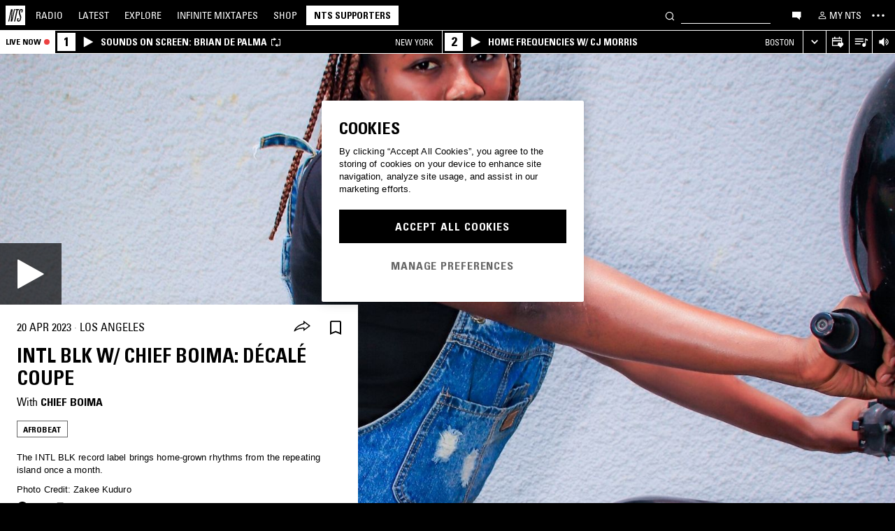

--- FILE ---
content_type: text/html; charset=utf-8
request_url: https://www.nts.live/shows/intl-blk/episodes/intl-blk-21st-april-2023
body_size: 36750
content:
<!doctype html><html lang="en"><head><meta charset="utf-8"><meta name="author" content="NTS Radio"><meta name="viewport" content="width=device-width,initial-scale=1"><meta name="google-site-verification" content="KRa2WWcmg0gMxT-xzixUWXIhxQoAIXVVL1Jdni6M6os"><meta name="facebook-domain-verification" content="9bh1imvcev3aqpjr1ya4lsvvuigub2"><link rel="preload" href="/css/fonts/Univers-Condensed/UniversCom-57Condensed.woff2" as="font" type="font/woff2" crossorigin="anonymous"><link rel="preload" href="/css/fonts/UniversLTPro-BoldCond.woff2" as="font" type="font/woff2" crossorigin="anonymous"><link rel="preconnect" crossorigin href="https://firebaseinstallations.googleapis.com"><link rel="preconnect" crossorigin href="https://www.google-analytics.com"><link rel="stylesheet" href="/css/style.min.c3712fd3e527d627.css"><link rel="apple-touch-icon" sizes="180x180" href="/apple-touch-icon.png?v=47rE43RRzB"><link rel="icon" type="image/png" href="/favicon-32x32.png?v=47rE43RRzB" sizes="32x32"><link rel="icon" type="image/png" href="/favicon-16x16.png?v=47rE43RRzB" sizes="16x16"><link rel="manifest" href="/manifest.json?v=47rE43RRzB"><link rel="mask-icon" href="/safari-pinned-tab.svg?v=47rE43RRzB" color="#000000"><link rel="shortcut icon" href="/favicon.ico?v=47rE43RRzB"><meta name="theme-color" content="#000000"><script type="text/javascript">window.nts_env = {"GA_MEASUREMENT_ID":"G-WZ3JMJQ60H","GA_MEASUREMENT_ID_MOBILE":"G-NHTR5X7F3C","IOS_APP_ID":"1204567739","STRIPE_PUBLISHABLE_KEY":"pk_live_51FIB9DBH021CzR9gegZLllfkJzp0YAQXmHdgeqGST4bsxlmpI4kp6tus0EmLY0aXnDqCuRFhEFBbAl4oMpRWi1d700mJjxTMBb","NTS_API_TOKEN":"48fhsdjEK7349fCJBS","ONE_TRUST_DOMAIN_SCRIPT":"1bcd17be-81df-4553-8a3e-e7e847d0a6c7","META_PIXEL_ID":"1071656873904973","REDDIT_PIXEL_ID":"a2_h2ubxihjxvug"};</script>  <title>INTL BLK w/ Chief Boima: Décalé Coupe 20th April 2023 | Listen on NTS</title><meta name="description" content="Playing Afrobeat. The INTL BLK record label brings home-grown rhythms from the repeating island once a month.
Photo Credit: Zakee Kuduro"><meta name="twitter:card" content="summary_large_image" ><meta name="twitter:site" content="@NTSlive" ><meta name="twitter:image" content="https://media2.ntslive.co.uk/resize/1600x1600/729b261f-a2f1-4ec0-b4d4-61a75aff91b0_1682035200.jpeg" ><meta property="og:description" content="Playing Afrobeat. The INTL BLK record label brings home-grown rhythms from the repeating island once a month.
Photo Credit: Zakee Kuduro"><meta property="og:site_name" content="NTS Radio" ><meta property="og:title" content="INTL BLK w/ Chief Boima: Décalé Coupe  20th April 2023"><meta property="og:type" content="article"><meta property="og:url" content="https://www.nts.live/shows/intl-blk/episodes/intl-blk-21st-april-2023"><meta property="og:image" content="https://media2.ntslive.co.uk/resize/1600x1600/729b261f-a2f1-4ec0-b4d4-61a75aff91b0_1682035200.jpeg"><meta name="apple-itunes-app" content="app-id=1204567739, app-argument=https://www.nts.live/shows/intl-blk/episodes/intl-blk-21st-april-2023"><link rel="canonical" href="https://www.nts.live/shows/intl-blk/episodes/intl-blk-21st-april-2023"> <script async src="https://www.googletagmanager.com/gtag/js?id=G-WZ3JMJQ60H"></script><script>window.dataLayer = window.dataLayer || [];
        function gtag(){dataLayer.push(arguments);}

        gtag('consent', 'default', {
            'ad_storage': 'denied',
            'ad_user_data': 'denied',
            'ad_personalization': 'denied',
            'analytics_storage': 'denied',
            'wait_for_update': 500,
        });
        gtag('js', new Date());
        gtag('config', window.nts_env.GA_MEASUREMENT_ID, {
            'anonymize_ip': true,
        });

        // NTS Radio Oceania - can be removed 31 March 2023, pending confirmation with Will.
        gtag('config', 'AW-11085029403', {
            'anonymize_ip': true,
        });</script><script src="https://cdn-ukwest.onetrust.com/scripttemplates/otSDKStub.js" type="text/javascript" charset="UTF-8" data-domain-script="1bcd17be-81df-4553-8a3e-e7e847d0a6c7"></script><script type="text/javascript">// Required OneTrust callback
        function OptanonWrapper() {
            // 'C0002' is Performance Cookies
            if (OnetrustActiveGroups.indexOf('C0002') !== -1) {
                gtag('consent', 'update', {
                    'analytics_storage': 'granted',
                });
            };
            // 'C0004' is Targeting Cookies
            if (OnetrustActiveGroups.indexOf('C0004') !== -1) {
                gtag('consent', 'update', {
                    'ad_storage': 'granted',
                    'ad_user_data': 'granted',
                    'ad_personalization': 'granted',
                });
            };
        }</script><script type="text/plain" class="optanon-category-C0005">!function(f,b,e,v,n,t,s)
    {if(f.fbq)return;n=f.fbq=function(){n.callMethod?
    n.callMethod.apply(n,arguments):n.queue.push(arguments)};
    if(!f._fbq)f._fbq=n;n.push=n;n.loaded=!0;n.version='2.0';
    n.queue=[];t=b.createElement(e);t.async=!0;
    t.src=v;s=b.getElementsByTagName(e)[0];
    s.parentNode.insertBefore(t,s)}(window,document,'script',
    'https://connect.facebook.net/en_US/fbevents.js');
    fbq('init', '1071656873904973'); // Owned by NTS, sharing with UMG for shop
    fbq('track', 'PageView');</script><noscript><img height="1" width="1" style="display:none" src="https://www.facebook.com/tr?id=1071656873904973&ev=PageView&noscript=1"></noscript><script>!function (w, d, t) {
      w.TiktokAnalyticsObject=t;var ttq=w[t]=w[t]||[];ttq.methods=["page","track","identify","instances","debug","on","off","once","ready","alias","group","enableCookie","disableCookie","holdConsent","revokeConsent","grantConsent"],ttq.setAndDefer=function(t,e){t[e]=function(){t.push([e].concat(Array.prototype.slice.call(arguments,0)))}};for(var i=0;i<ttq.methods.length;i++)ttq.setAndDefer(ttq,ttq.methods[i]);ttq.instance=function(t){for(
    var e=ttq._i[t]||[],n=0;n<ttq.methods.length;n++)ttq.setAndDefer(e,ttq.methods[n]);return e},ttq.load=function(e,n){var r="https://analytics.tiktok.com/i18n/pixel/events.js",o=n&&n.partner;ttq._i=ttq._i||{},ttq._i[e]=[],ttq._i[e]._u=r,ttq._t=ttq._t||{},ttq._t[e]=+new Date,ttq._o=ttq._o||{},ttq._o[e]=n||{};n=document.createElement("script")
    ;n.type="text/javascript",n.async=!0,n.src=r+"?sdkid="+e+"&lib="+t;e=document.getElementsByTagName("script")[0];e.parentNode.insertBefore(n,e)};


      ttq.load('CRC8OIRC77UE5B95LRLG');
      ttq.page();
    }(window, document, 'ttq');</script><script>!function(w,d){if(!w.rdt){var p=w.rdt=function(){p.sendEvent?p.sendEvent.apply(p,arguments):p.callQueue.push(arguments)};p.callQueue=[];var t=d.createElement("script");t.src="https://www.redditstatic.com/ads/pixel.js",t.async=!0;var s=d.getElementsByTagName("script")[0];s.parentNode.insertBefore(t,s)}}(window,document);rdt('init','a2_h2ubxihjxvug');rdt('track', 'PageVisit');</script></head><body class=""><div id="ajax-container">    </div><div id="react-root"><div id="react-content" class=""><div class="snackbar snackbar--fade "></div><span class="hidden"><audio id="nts-player-audio" controls="" preload="none"></audio></span><div class="footer-player footer-player--episode-player     "><div class="episode-player__button-group episode-player__button-group--small-screen episode-player__button-group--up-next"><button class="episode-player__up-next-expand-button nts-link nts-link--black"><svg class="episode-player__music-note-icon episode-player__music-note-icon--small-screen" xmlns="http://www.w3.org/2000/svg" viewBox="0 0 24 24"><g><path d="M18,8,13.5,6.5V17A4,4,0,1,1,12,13.9V3l6,2Z"></path></g></svg><span class="episode-player__up-next-label">Up Next</span><div><svg class="episode-player__expand-icon" xmlns="http://www.w3.org/2000/svg" viewBox="0 0 600 600"><path d="M117.2 450l-60.9-60L300 150l243.8 240-60.9 60L300 270 117.2 450z"></path></svg></div></button><button class="episode-player__close " aria-label="Close"><svg class="nts-icon" data-name="Layer 1" xmlns="http://www.w3.org/2000/svg" viewBox="0 0 600 600"><path d="M356.25 300L487.5 431.25l-56.25 56.25L300 356.25 168.75 487.5l-56.25-56.25L243.75 300 112.5 168.75l56.25-56.25L300 243.75 431.25 112.5l56.25 56.25z"></path></svg></button></div><div class="episode-player-wrapper"><div class="episode-player"><div class="episode-player__button-group"><button class="episode-player__close" aria-label="Close"><svg class="nts-icon" data-name="Layer 1" xmlns="http://www.w3.org/2000/svg" viewBox="0 0 600 600"><path d="M356.25 300L487.5 431.25l-56.25 56.25L300 356.25 168.75 487.5l-56.25-56.25L243.75 300 112.5 168.75l56.25-56.25L300 243.75 431.25 112.5l56.25 56.25z"></path></svg></button></div><div class="episode-player__player"><div class="mixcloud-player visuallyhidden"></div><div class="visuallyhidden"><div class="soundcloud-player"><div class="soundcloud-player__content"><audio></audio><div class="soundcloud-player__thumbnail"><img alt="Go to tracklist"/></div><div class="soundcloud-player__play-button"><svg class="nts-icon--buffering soundcloud-player__play-icon animate-spin" xmlns="http://www.w3.org/2000/svg" viewBox="0 0 600 600"><path d="M493 351c-21.26 85.19-98.13 148.4-190 148.4-108.26 0-196-87.69-196-195.86s87.76-195.86 196-195.86c86.58 0 159.91 56.16 185.86 134L454 253.21c-21.13-63.15-80.76-108.85-151-108.85-87.82 0-159.27 71.39-159.27 159.14S215.2 462.64 303 462.64c74.49 0 137-51.44 154.34-120.59z" data-name="Layer 2"></path></svg></div><div class="soundcloud-player__episode-title-container "><h4 class="body-s text-uppercase text-overflow-ellipsis-one-line" style="margin:0"></h4><span class="body-s" style="display:block"></span></div><div class="soundcloud-player__progress-bar-container visuallyhidden"><span class="soundcloud-player__time" style="margin-left:0">0:00:00</span><div style="width:100%"><input type="range" class="soundcloud-player__progress-bar" max="0" value="0"/></div><span class="soundcloud-player__time" style="margin-right:0">0:00:00</span></div></div><div class="soundcloud-player__brand-logo-container"><a target="_blank" rel="noopener noreferrer"><img src="/img/soundcloud-brand-logo.png" class="soundcloud-player__brand-logo" alt="SoundCloud Brand Logo"/></a></div></div></div></div><button class="episode-player__tracklist-expand-button nts-link nts-link--black"><svg class="episode-player__music-note-icon" xmlns="http://www.w3.org/2000/svg" viewBox="0 0 24 24"><g><path d="M18,8,13.5,6.5V17A4,4,0,1,1,12,13.9V3l6,2Z"></path></g></svg><div><svg class="episode-player__expand-icon" xmlns="http://www.w3.org/2000/svg" viewBox="0 0 600 600"><path d="M117.2 450l-60.9-60L300 150l243.8 240-60.9 60L300 270 117.2 450z"></path></svg></div></button></div><div class="episode-player__skip"><button class="episode-player__skip-button mobile-link mobile-link--button" aria-label="Skip to start"><svg xmlns="http://www.w3.org/2000/svg" width="48" height="46" fill="#000"><path d="M18.421 23 30.5 30.105v-14.21L18.421 23Z"></path><path d="M17 15.895h2.842v14.21H17v-14.21Z"></path></svg></button><button class="episode-player__skip-button mobile-link mobile-link--button nts-link" aria-label="Skip back 30 seconds" title="Skip back 30 seconds"><svg xmlns="http://www.w3.org/2000/svg" width="46" height="46" fill="#000"><path d="M11.561 19.373a12 12 0 1 0 4.941-6.462l1.224 1.9a9.741 9.741 0 1 1-4.012 5.245l-2.153-.683Z"></path><path d="m14.685 16.915 5.915-1.184L15.87 11l-1.184 5.915ZM19.388 20.996h-1.692c0-.864.192-1.416.576-1.752.384-.324.984-.444 1.824-.444 1.56 0 2.292.636 2.292 2.232 0 .792-.228 1.728-1.14 1.86v.024c1.092.204 1.272 1.068 1.272 2.04 0 1.728-.924 2.436-2.616 2.436-1.656 0-2.304-.588-2.304-2.376h1.692c0 .552-.024 1.152.708 1.152.768 0 .828-.708.828-1.296 0-1.212-.396-1.284-1.572-1.284v-1.332c1.104.048 1.44-.072 1.44-1.236 0-.456-.072-.996-.648-.996-.612 0-.66.492-.66.972ZM25.452 18.8c2.064 0 2.424 1.068 2.424 4.272 0 2.628-.168 4.32-2.424 4.32s-2.424-1.692-2.424-4.32c0-3.204.36-4.272 2.424-4.272Zm0 1.224c-.72 0-.732.492-.732 3.072 0 2.532.06 3.072.732 3.072.672 0 .732-.54.732-3.072 0-2.58-.012-3.072-.732-3.072Z"></path></svg></button><button class="episode-player__skip-button mobile-link mobile-link--button nts-link" aria-label="Skip forward 30 seconds" title="Skip forward 30 seconds"><svg xmlns="http://www.w3.org/2000/svg" width="46" height="46" fill="#000"><path d="M34.439 19.373a12 12 0 1 1-4.941-6.462l-1.224 1.9a9.741 9.741 0 1 0 4.012 5.245l2.153-.683Z"></path><path d="M31.315 16.915 25.4 15.731 30.13 11l1.184 5.915ZM19.388 20.996h-1.692c0-.864.192-1.416.576-1.752.384-.324.984-.444 1.824-.444 1.56 0 2.292.636 2.292 2.232 0 .792-.228 1.728-1.14 1.86v.024c1.092.204 1.272 1.068 1.272 2.04 0 1.728-.924 2.436-2.616 2.436-1.656 0-2.304-.588-2.304-2.376h1.692c0 .552-.024 1.152.708 1.152.768 0 .828-.708.828-1.296 0-1.212-.396-1.284-1.572-1.284v-1.332c1.104.048 1.44-.072 1.44-1.236 0-.456-.072-.996-.648-.996-.612 0-.66.492-.66.972ZM25.452 18.8c2.064 0 2.424 1.068 2.424 4.272 0 2.628-.168 4.32-2.424 4.32s-2.424-1.692-2.424-4.32c0-3.204.36-4.272 2.424-4.272Zm0 1.224c-.72 0-.732.492-.732 3.072 0 2.532.06 3.072.732 3.072.672 0 .732-.54.732-3.072 0-2.58-.012-3.072-.732-3.072Z"></path></svg></button><button class="episode-player__skip-button mobile-link mobile-link--button" aria-label="Skip to next episode" disabled=""><svg xmlns="http://www.w3.org/2000/svg" width="46" height="46" fill="#000"><path d="M21.593 23 10 29.82V16.18L21.593 23ZM34.636 23l-11.594 6.82V16.18L34.636 23Z"></path><path d="M33.272 16.18H36v13.64h-2.728V16.18Z"></path></svg></button></div><div class="expanded-episode-player"><header class="expanded-episode-player__header"><h2 class="heading-6 text-uppercase text-bold expanded-episode-player__title"></h2><div class="expanded-episode-player__metadata"><span></span></div></header><div class="up-next"><header class="up-next__header"><div><h3 class="heading-6 text-uppercase text-bold up-next__heading">Up Next</h3><p class="up-next__subheading">Similar to what you are listening to</p></div></header><div class="up-next__loading-container"><p class="heading-6 text-center text-bold text-uppercase">Sorry, we couldn&#x27;t find any episodes.<br/>Please try again later...</p></div></div></div></div></div><div class="footer-player mixtape-player "><div class="footer-player__img-container"></div><div class="footer-player__control-btn"><button class="footer-player__control-btn__icon-container nts-link"><svg class="nts-icon nts-icon--inverted" style="width:30px;height:30px" xmlns="http://www.w3.org/2000/svg" viewBox="0 0 600 600"><title>Play</title><g id="_x33_--Hidden-_x28_closing-up_x29_-" transform="translate(-772 -385)"><g id="Drawer" transform="translate(0 43)"><g id="_x32_" transform="translate(18)"><path id="play" d="M1260.4 651.3L882.8 861.2c-4.4 2.4-8.2 2.7-11.2 1-3.1-1.7-4.6-5.1-4.6-10.2V433.2c0-4.8 1.5-8.2 4.6-10.2 3.1-2 6.8-1.7 11.2 1l377.6 210c4.4 2.4 6.6 5.3 6.6 8.7 0 3.3-2.2 6.2-6.6 8.6z"></path></g></g></g></svg></button></div><div class="footer-player__info"></div><button class="footer-player__live-tracks-trigger nts-link no-padding"><svg class="nts-icon nts-icon--inline-alt" style="width:24px;height:24px;fill:white" xmlns="http://www.w3.org/2000/svg" viewBox="0 0 24 24"><path d="M2.87 14.49h8V13h-8zm12-5h-12V11h12zm0-3.5h-12v1.5h12zm6.26 3.34l-2.88-1v7a2.67 2.67 0 01-2 2.61 2.53 2.53 0 01-2.88-1.44 2.73 2.73 0 01.71-3.24 2.49 2.49 0 013.2 0V6l3.84 1.33z"></path></svg></button><div class="footer-player__right-btn-container"><button class="footer-player__right-btn nts-link no-padding"><svg class="nts-icon nts-icon--s nts-icon--inverted" data-name="Layer 1" xmlns="http://www.w3.org/2000/svg" viewBox="0 0 600 600"><path d="M356.25 300L487.5 431.25l-56.25 56.25L300 356.25 168.75 487.5l-56.25-56.25L243.75 300 112.5 168.75l56.25-56.25L300 243.75 431.25 112.5l56.25 56.25z"></path></svg></button></div></div><div><div class="navigation-page-overlay "></div><header class="header"><a class="header__home nts-app nts-link" href="/" data-track="event" data-category="Navigation" data-target="GoTo-Home" data-origin="from: header" aria-label="Home"><svg style="fill:#fff" xmlns="http://www.w3.org/2000/svg" viewBox="0 0 26 26"><path d="M22.7 6.9L22.3 9h-1.5l.5-2c.1-.6.1-1.1-.6-1.1s-1 .5-1.1 1.1l-.4 1.7c-.1.5-.1 1 0 1.5l1.4 4.1c.2.6.3 1.3.1 2l-.6 2.6c-.4 1.5-1.5 2.4-2.9 2.4-1.6 0-2.3-.7-1.9-2.4l.5-2.2h1.5l-.5 2.1c-.2.8 0 1.2.7 1.2.6 0 1-.5 1.2-1.2l.5-2.3c.1-.5.1-1.1-.1-1.6l-1.3-3.8c-.2-.7-.3-1.2-.2-2.1l.4-2c.4-1.6 1.4-2.4 2.9-2.4 1.7 0 2.2.8 1.8 2.3zM11.2 21.1L14.6 6H13l.3-1.3h4.8L17.8 6h-1.7l-3.4 15.1h-1.5zm-4.5 0L8.1 6.6 4.8 21.1H3.5L7.2 4.8h2.2L8 18.7l3.2-14h1.3L8.8 21.1H6.7zM0 26h26V0H0v26z"></path></svg></a><nav class="header__nav text-uppercase hidden-phone"><a class="header-nav-item nts-app nts-link " href="/radio">Radio</a><a class="header-nav-item nts-app nts-link " href="/latest">Latest</a><a class="header-nav-item nts-app nts-link " href="/explore">Explore</a><a class="header-nav-item nts-app nts-link " href="/infinite-mixtapes"><span class="header-nav-item__im">Infinite </span>Mixtapes</a><a class="header-nav-item nts-link" href="https://shop.nts.live/" target="_blank" rel="noopener">Shop</a><a class="header-nav-cta nts-app nts-button nts-link hidden" href="/supporters">NTS Supporters</a><a class="header-nav-cta nts-app nts-button nts-link hidden" href="/gift-supporters">Gift NTS Supporters</a></nav><div class="header__search-form"><form class="search-form" method="get"><button class="search-form__button" aria-label="Search" type="submit"><svg xmlns="http://www.w3.org/2000/svg" viewBox="0 0 600 600"><path d="M413.38 392.4a169.89 169.89 0 0 0 18.19-27.4c43-83 10.73-185.28-72.09-228.39a168.63 168.63 0 0 0-227.82 72.27c-43 83-10.74 185.28 72.09 228.39a168.49 168.49 0 0 0 183.35-18L461.62 494l26.56-26.62zm-194.25 15.16C152.67 373 126.77 290.9 161.28 224.28a135.43 135.43 0 0 1 182.82-58c66.46 34.6 92.36 116.66 57.85 183.28a135.43 135.43 0 0 1-182.82 58z"></path></svg></button><input class="search-form__input nts-input search-btn" type="text" name="q" autoComplete="off" aria-label="Search" value=""/></form></div><button class="header-nav-item nts-link hidden-phone" data-track="event" data-category="Navigation" data-target="Open-Chat" data-origin="from: header" aria-label="Open chat"><svg style="height:20px" data-name="Layer 1" xmlns="http://www.w3.org/2000/svg" viewBox="0 0 600 600"><path d="M493 391.73h-45.9v99.35l-128.18-99.35H118V144.92h375z"></path></svg></button><a class="header-nav-item header-nav-item--alt nts-app nts-link hidden-phone " href="/my-nts/favourites/shows" aria-label="My NTS"><svg class="nts-icon--inline nts-icon--inline--xxl" xmlns="http://www.w3.org/2000/svg" viewBox="0 0 24 24"><path d="M12 4.41a2.92 2.92 0 11-2.95 2.92A2.91 2.91 0 0112 4.41m0-1.58a4.5 4.5 0 104.5 4.5 4.5 4.5 0 00-4.5-4.5zm0 11.71c3.26 0 7.41 1.63 7.41 2.91v1.79H4.55v-1.79c0-1.28 4.16-2.91 7.41-2.91M12 13c-3 0-9 1.51-9 4.5v3.38h18v-3.43c0-3-6-4.5-9-4.5z" data-name="Layer 5"></path></svg><span class="text-uppercase visible-desktop">My NTS</span></a><button class="header__menu-toggle  nts-link" aria-label="Toggle navigation menu" title="Toggle navigation menu"><svg class="header__menu-toggle__icon header__menu-toggle__icon--cross" data-name="Layer 1" xmlns="http://www.w3.org/2000/svg" viewBox="0 0 600 600"><path d="M356.25 300L487.5 431.25l-56.25 56.25L300 356.25 168.75 487.5l-56.25-56.25L243.75 300 112.5 168.75l56.25-56.25L300 243.75 431.25 112.5l56.25 56.25z"></path></svg><svg class="header__menu-toggle__icon header__menu-toggle__icon--ellipsis" xmlns="http://www.w3.org/2000/svg" viewBox="0 0 600 600"><path d="M150.39 340a37.5 37.5 0 1 1 37.5-37.5 37.5 37.5 0 0 1-37.5 37.5zm150 0a37.5 37.5 0 1 1 37.5-37.5 37.5 37.5 0 0 1-37.5 37.5zm150 0a37.5 37.5 0 1 1 37.5-37.5 37.5 37.5 0 0 1-37.5 37.5z"></path><path fill="none" d="M0 2h600v600H0z"></path></svg><svg class="header__menu-toggle__icon header__menu-toggle__icon--hamburger" id="Layer_1" data-name="Layer 1" xmlns="http://www.w3.org/2000/svg" viewBox="0 0 600 600"><path d="M107,143H507v64H107Zm0,128H507v64H107Zm0,128H507v64H107Z"></path></svg></button></header><div class="nav-submenu-container "><div class="nav-submenu text-uppercase"><div class="nav-submenu__section"><a class="nav-submenu-link nts-link nts-app " href="/events">Events</a><a class="nav-submenu-link nts-link nts-app " href="/podcasts">Podcasts</a><a class="nav-submenu-link nts-link nts-app " href="/videos">Videos</a><a class="nav-submenu-link nts-link nts-app " href="/incoming">News</a><a class="nav-submenu-link nts-link nts-app " href="/about">About</a><a class="nav-submenu-link nts-link nts-app " href="/supporters">NTS Supporters</a><a class="nav-submenu-link nts-link nts-app" target="_blank" rel="noopener noreferrer" href="https://ntslive.freshdesk.com/support/home">Help and Feedback</a></div><div class="nav-submenu__section "><a class="nav-submenu-link nts-link" target="_blank" rel="noopener noreferrer" href="https://apps.apple.com/us/app/nts-radio/id1204567739?platform=iphone&amp;ct=website_desktop_header"><svg xmlns="http://www.w3.org/2000/svg" viewBox="0 0 600 600"><path d="M322.15 202.6q-9.07 2.52-25.39 3.35.92-36 20.86-59.85t58.93-32.22q4.53 16.74-2.72 35.57a96.49 96.49 0 0 1-21.76 33.49q-14.51 14.64-29.92 19.66zm110.61 60.27q-18.13 23.44-16.32 51.9 1.81 25.11 17.68 46t37.63 26.78a209.39 209.39 0 0 1-35.36 63.62q-29 36.84-57.12 36.83-12.69 0-35.81-7.11t-36.72-7.12q-13.61 0-36.27 8.37-20 6.7-30.83 6.7-25.38 0-52.59-30.14-23.56-26.7-39.89-67.34t-16.32-74.08q0-46.87 24.48-80.36 27.19-36 71.63-36 17.22 0 49 8.37 20.85 5 29 5t29-5.86q30.82-9.19 49-9.2 24.48 0 43.52 10 17.22 9.21 33.54 27.62-19.09 14.31-27.25 26.02z"></path></svg><span>iOS App</span></a><a class="nav-submenu-link nts-link" target="_blank" rel="noopener noreferrer" href="https://play.google.com/store/apps/details?id=com.ntslive.ntsradio&amp;referrer=website_desktop_header"><svg xmlns="http://www.w3.org/2000/svg" viewBox="0 0 600 600"><path d="M190 123.4l210 117.92-45 43.94zm-43.5-9.52l192.76 187.5-192.76 187.5q-16.5-8.05-16.5-25.64V139.51q0-17.58 16.5-25.63zm318.77 165.53q10.5 7.32 10.87 22t-10.12 22l-45 24.9-48.75-46.87L421 253.77zM190 479.36l165-161.87 45 43.95z"></path></svg><span>Android App</span></a><a class="nav-submenu-link nts-link" target="_blank" rel="noopener noreferrer" href="https://discord.gg/nts-chat"><svg style="height:14px;margin-top:4px;margin-bottom:4px" xmlns="http://www.w3.org/2000/svg" viewBox="0 0 127.14 96.36"><path d="M107.7 8.07A105.15 105.15 0 0 0 81.47 0a72.06 72.06 0 0 0-3.36 6.83 97.68 97.68 0 0 0-29.11 0A72.37 72.37 0 0 0 45.64 0a105.89 105.89 0 0 0-26.25 8.09C2.79 32.65-1.71 56.6.54 80.21a105.73 105.73 0 0 0 32.17 16.15 77.7 77.7 0 0 0 6.89-11.11 68.42 68.42 0 0 1-10.85-5.18c.91-.66 1.8-1.34 2.66-2a75.57 75.57 0 0 0 64.32 0c.87.71 1.76 1.39 2.66 2a68.68 68.68 0 0 1-10.87 5.19 77 77 0 0 0 6.89 11.1 105.25 105.25 0 0 0 32.19-16.14c2.64-27.38-4.51-51.11-18.9-72.15ZM42.45 65.69C36.18 65.69 31 60 31 53s5-12.74 11.43-12.74S54 46 53.89 53s-5.05 12.69-11.44 12.69Zm42.24 0C78.41 65.69 73.25 60 73.25 53s5-12.74 11.44-12.74S96.23 46 96.12 53s-5.04 12.69-11.43 12.69Z"></path></svg><span>Join the Chat</span></a><a class="nav-submenu-link nts-link nts-app " href="/newsletter"><svg xmlns="http://www.w3.org/2000/svg" viewBox="0 0 600 600"><path d="M529 124H79v360h450zm-65.9 36L304 312.75 144.9 160zM492 448H117V183.65l187.5 180 187.5-180z"></path></svg><span>Newsletter</span></a></div><div class="nav-submenu__footer"><a class="nav-submenu__footer__item nts-link" href="https://www.instagram.com/nts_radio/" target="_blank" rel="noopener noreferrer" data-track="event" data-category="SocialMedia" data-target="GoTo-Instagram" data-origin="from: header"><svg data-name="Layer 1" xmlns="http://www.w3.org/2000/svg" viewBox="0 0 600 600"><path d="M303 205.05a93.64 93.64 0 0 1 48.13 13 96.54 96.54 0 0 1 35.16 35.16 95.79 95.79 0 0 1 0 96.26 96.54 96.54 0 0 1-35.16 35.16 95.79 95.79 0 0 1-96.26 0 96.59 96.59 0 0 1-35.15-35.16 95.72 95.72 0 0 1 0-96.26 96.59 96.59 0 0 1 35.1-35.21A93.66 93.66 0 0 1 303 205.05zm0 159q25.95 0 44.37-18.42t18.41-44.36q0-25.95-18.41-44.36T303 238.53q-25.95 0-44.36 18.42t-18.42 44.36q0 25.95 18.42 44.36T303 364.09zm123-163.19a26.14 26.14 0 0 1-7.11 15.91 20.41 20.41 0 0 1-15.49 6.69 22.49 22.49 0 1 1 22.6-22.6zm63.62 22.6q.83 23.44.83 77.85t-1.25 78.26q-1.26 23.87-7.12 41.44a98 98 0 0 1-59.43 59.43q-17.58 5.87-41.43 7.11T303 488.81q-54.4 0-78.26-1.26t-41.43-7.95a89.12 89.12 0 0 1-36.42-22.18 97.68 97.68 0 0 1-23-36.41q-5.85-17.58-7.11-41.44t-1.26-78.26q0-54.4 1.26-78.26t7.11-41.44a98 98 0 0 1 59.44-59.43q17.56-5.85 41.43-7.11t78.24-1.26q54.42 0 78.27 1.26t41.43 7.11a98 98 0 0 1 59.43 59.43q5.82 17.58 7.49 41.85zM449.44 411.8q5-14.24 6.69-45.2.84-18.42.84-51.9v-26.78q0-34.32-.84-51.9-1.67-31.82-6.69-45.2-10.05-25.95-36-36-13.38-5-45.2-6.7-18.4-.84-51.89-.84h-26.79q-33.48 0-51.9.84-31 1.68-45.2 6.7-26 10-36 36-5 13.4-6.7 45.2-.83 18.42-.83 51.9v26.78q0 33.48.83 51.9 1.68 31 6.7 45.2 10.88 25.95 36 36 14.23 5 45.2 6.7 18.42.84 51.9.84h26.79q34.32 0 51.89-.84 31.81-1.68 45.2-6.7 25.95-10.88 36-36z"></path></svg></a><a class="nav-submenu__footer__item nts-link" href="https://www.facebook.com/NTSRadio" target="_blank" rel="noopener noreferrer" data-track="event" data-category="SocialMedia" data-target="GoTo-Facebook" data-origin="from: header"><svg width="24" height="24" viewBox="0 0 24 24" fill="none" xmlns="http://www.w3.org/2000/svg"><path d="M19.9997 11.9998C19.9997 7.58169 16.418 4 11.9998 4C7.58169 4 4 7.58169 4 11.9998C4 15.7514 6.58299 18.8995 10.0674 19.7642V14.4446H8.41783V11.9998H10.0674V10.9464C10.0674 8.22359 11.2997 6.96154 13.9729 6.96154C14.4798 6.96154 15.3543 7.06106 15.7121 7.16026V9.37621C15.5233 9.35637 15.1953 9.34645 14.7879 9.34645C13.4763 9.34645 12.9694 9.8434 12.9694 11.1352V11.9998H15.5825L15.1335 14.4446H12.9694V19.9411C16.9306 19.4627 20 16.09 20 11.9998H19.9997Z"></path> </svg></a><a class="nav-submenu__footer__item nts-link" href="https://twitter.com/ntslive" target="_blank" rel="noopener noreferrer" data-track="event" data-category="SocialMedia" data-target="GoTo-Twitter" data-origin="from: header"><svg data-name="Layer 1" xmlns="http://www.w3.org/2000/svg" viewBox="0 0 600 600"><path d="M450 224a43.55 43.55 0 0 1 .73 9.52q0 52.74-25.64 101.81-26.35 52-74 82.76-52 34.43-119.38 34.43-64.46 0-117.92-34.43 8.06.74 18.31.74 53.46 0 95.94-33-25.63 0-45-15a76.45 76.45 0 0 1-26.73-37.72q7.32.74 13.91.74a98 98 0 0 0 20.51-2.2 77.52 77.52 0 0 1-43.95-27.1q-17.56-21.24-17.57-48.34v-1.47A72.37 72.37 0 0 0 163.6 265a85.44 85.44 0 0 1-24.9-27.83 74.62 74.62 0 0 1 1.46-75.44 215.11 215.11 0 0 0 158.21 80.56 106.41 106.41 0 0 1-1.47-17.58 76.32 76.32 0 0 1 10.25-38.45A75.36 75.36 0 0 1 335 158.08a74.32 74.32 0 0 1 38.08-10.25 73.45 73.45 0 0 1 31.13 6.59A87.28 87.28 0 0 1 429.47 172a156.49 156.49 0 0 0 49.07-18.31q-8.79 27.1-33.69 42.48a165 165 0 0 0 43.95-12.45A169.41 169.41 0 0 1 450 224z"></path></svg></a><a class="nav-submenu__footer__item nts-link" href="https://www.youtube.com/user/NTSLIVEUK" target="_blank" rel="noopener noreferrer" data-track="event" data-category="SocialMedia" data-target="GoTo-Youtube" data-origin="from: header"><svg data-name="Layer 1" xmlns="http://www.w3.org/2000/svg" viewBox="0 0 600 600"><path d="M482.9 209.18q4.8 18.62 6.87 56.53l.68 34.46-.68 34.47q-2.07 38.61-6.87 57.22a48.18 48.18 0 0 1-12.36 20.68 47.55 47.55 0 0 1-21.3 12.4q-17.85 4.83-83.79 6.9l-62.5.69-62.5-.69q-65.92-2.07-83.79-6.9a47.51 47.51 0 0 1-21.29-12.4A48.18 48.18 0 0 1 123 391.86q-4.82-18.62-6.87-57.22l-.69-34.47q0-15.17.69-34.46 2.06-37.92 6.87-56.53a48.09 48.09 0 0 1 33.65-33.78q17.86-4.82 83.79-6.89l62.5-.69 62.5.69q65.94 2.07 83.79 6.89a48.08 48.08 0 0 1 33.66 33.78zM264.49 356.7l98.22-56.53-98.22-55.83z"></path></svg></a></div></div></div></div><div id="nts-live-header" class="live-header live-header--collapsed"><div class="live-header__channels--collapsed live-header__channels "><div class="live-header__live-now-label"><span>Live now</span><span style="top:0" class="live-now-circle live-now-circle--live-channel"></span></div><button class="live-channel live-channel--collapsed  "><span class="live-now-circle live-now-circle--live-channel"></span><span class="channel-icon channel-icon--collapsed">1</span><div class="live-channel--collapsed__broadcast" style="cursor:default"><svg class="nts-icon nts-icon--s nts-icon--inverted live-channel--collapsed__icon nts-icon--disabled" xmlns="http://www.w3.org/2000/svg" viewBox="0 0 600 600"><title>Play</title><g id="_x33_--Hidden-_x28_closing-up_x29_-" transform="translate(-772 -385)"><g id="Drawer" transform="translate(0 43)"><g id="_x32_" transform="translate(18)"><path id="play" d="M1260.4 651.3L882.8 861.2c-4.4 2.4-8.2 2.7-11.2 1-3.1-1.7-4.6-5.1-4.6-10.2V433.2c0-4.8 1.5-8.2 4.6-10.2 3.1-2 6.8-1.7 11.2 1l377.6 210c4.4 2.4 6.6 5.3 6.6 8.7 0 3.3-2.2 6.2-6.6 8.6z"></path></g></g></g></svg><h3 class="live-channel--collapsed__broadcast__heading broadcast-empty"></h3><span style="flex-grow:1"></span><span class="live-channel--collapsed__broadcast__location broadcast-location broadcast-empty"><span class="text-uppercase text-bold"></span><span></span></span></div></button><button class="live-channel live-channel--collapsed  channel-2"><span class="live-now-circle live-now-circle--live-channel"></span><span class="channel-icon channel-icon--collapsed">2</span><div class="live-channel--collapsed__broadcast" style="cursor:default"><svg class="nts-icon nts-icon--s nts-icon--inverted live-channel--collapsed__icon nts-icon--disabled" xmlns="http://www.w3.org/2000/svg" viewBox="0 0 600 600"><title>Play</title><g id="_x33_--Hidden-_x28_closing-up_x29_-" transform="translate(-772 -385)"><g id="Drawer" transform="translate(0 43)"><g id="_x32_" transform="translate(18)"><path id="play" d="M1260.4 651.3L882.8 861.2c-4.4 2.4-8.2 2.7-11.2 1-3.1-1.7-4.6-5.1-4.6-10.2V433.2c0-4.8 1.5-8.2 4.6-10.2 3.1-2 6.8-1.7 11.2 1l377.6 210c4.4 2.4 6.6 5.3 6.6 8.7 0 3.3-2.2 6.2-6.6 8.6z"></path></g></g></g></svg><h3 class="live-channel--collapsed__broadcast__heading broadcast-empty"></h3><span style="flex-grow:1"></span><span class="live-channel--collapsed__broadcast__location broadcast-location broadcast-empty"><span class="text-uppercase text-bold"></span><span></span></span></div></button></div><div class="live-header__channels--expanded live-header__channels"><div class="live-channel  "><header class="live-channel__header"><div class="live-channel__header__channel-heading"><div class="channel-heading"><span class="channel-icon">1</span><span class="live-now-circle live-now-circle--live-channel"></span><div class="text-overflow-ellipsis"><span class="text-uppercase text-bold"></span><span class="broadcast-location"></span></div></div></div><span class="live-channel__header__broadcast-times broadcast-empty"></span></header><div class="live-channel__content"><div class="live-channel__content__picture"><button class="live-channel-picture nts-box-shadow broadcast-empty"><img class="live-channel-picture__img" srcSet="
                                         https://media.ntslive.co.uk/resize/400x400/f49502d8-3dcd-4785-bbfc-a104dec1ff42_1744848000.jpeg 400w,
                                         https://media.ntslive.co.uk/resize/800x800/f49502d8-3dcd-4785-bbfc-a104dec1ff42_1744848000.jpeg 800w,
                                        " sizes="(max-width: 768px) 50vw, (max-width: 1024px) 33vw, 25vw" src="https://media.ntslive.co.uk/resize/400x400/f49502d8-3dcd-4785-bbfc-a104dec1ff42_1744848000.jpeg" alt=""/></button></div><div class="live-channel__content__details"><div><h3 class="broadcast-heading broadcast-empty"></h3></div></div></div><div class="live-channel__footer"><span class="live-channel__footer__label"><a class="no-underline nts-app" href="/schedule" data-track="event" data-origin="live_header" data-target="/schedule">Next on <!-- -->1<span> <svg class="nts-icon nts-icon--xs nts-icon--inline nts-icon--inverted" xmlns="http://www.w3.org/2000/svg" viewBox="0 0 600 600"><path d="M150 117l60-61 240 244-240 244-60-61 180-183-180-183z"></path></svg></span></a></span><span class="live-channel__footer__details"><span class="next-up-title">…</span></span></div></div><div class="live-channel  channel-2"><header class="live-channel__header"><div class="live-channel__header__channel-heading"><div class="channel-heading"><span class="channel-icon">2</span><span class="live-now-circle live-now-circle--live-channel"></span><div class="text-overflow-ellipsis"><span class="text-uppercase text-bold"></span><span class="broadcast-location"></span></div></div></div><span class="live-channel__header__broadcast-times broadcast-empty"></span></header><div class="live-channel__content"><div class="live-channel__content__picture"><button class="live-channel-picture nts-box-shadow broadcast-empty"><img class="live-channel-picture__img" srcSet="
                                         https://media.ntslive.co.uk/resize/400x400/f49502d8-3dcd-4785-bbfc-a104dec1ff42_1744848000.jpeg 400w,
                                         https://media.ntslive.co.uk/resize/800x800/f49502d8-3dcd-4785-bbfc-a104dec1ff42_1744848000.jpeg 800w,
                                        " sizes="(max-width: 768px) 50vw, (max-width: 1024px) 33vw, 25vw" src="https://media.ntslive.co.uk/resize/400x400/f49502d8-3dcd-4785-bbfc-a104dec1ff42_1744848000.jpeg" alt=""/></button></div><div class="live-channel__content__details"><div><h3 class="broadcast-heading broadcast-empty"></h3></div></div></div><div class="live-channel__footer"><span class="live-channel__footer__label"><a class="no-underline nts-app" href="/schedule/2" data-track="event" data-origin="live_header" data-target="/schedule/2">Next on <!-- -->2<span> <svg class="nts-icon nts-icon--xs nts-icon--inline nts-icon--inverted" xmlns="http://www.w3.org/2000/svg" viewBox="0 0 600 600"><path d="M150 117l60-61 240 244-240 244-60-61 180-183-180-183z"></path></svg></span></a></span><span class="live-channel__footer__details"><span class="next-up-title">…</span></span></div></div><div class="live-header__footer live-header__footer--collapsed  live-header__footer--mobile"><button class="live-header__footer__button" aria-label="Expand live player"><svg class="nts-icon nts-icon--xs nts-icon--inline-alt" xmlns="http://www.w3.org/2000/svg" viewBox="0 0 600 600"><path d="M117.2 450l-60.9-60L300 150l243.8 240-60.9 60L300 270 117.2 450z"></path></svg></button><button class="live-header__live-tracks-trigger" aria-label="Open Live Tracklist"><div class="live-header__live-tracks-trigger-inside"><svg class="nts-icon nts-icon--inline-alt" style="width:24px;height:24px" xmlns="http://www.w3.org/2000/svg" viewBox="0 0 24 24"><path d="M2.87 14.49h8V13h-8zm12-5h-12V11h12zm0-3.5h-12v1.5h12zm6.26 3.34l-2.88-1v7a2.67 2.67 0 01-2 2.61 2.53 2.53 0 01-2.88-1.44 2.73 2.73 0 01.71-3.24 2.49 2.49 0 013.2 0V6l3.84 1.33z"></path></svg></div></button></div></div><div class="live-header__footer live-header__footer--collapsed  "><button class="live-header__footer__button" aria-label="Expand live player"><svg class="nts-icon nts-icon--xs nts-icon--inline-alt" xmlns="http://www.w3.org/2000/svg" viewBox="0 0 600 600"><path d="M117.2 450l-60.9-60L300 150l243.8 240-60.9 60L300 270 117.2 450z"></path></svg></button><a class="live-header__my-schedule nts-app" href="/schedule/my"><svg class="nts-icon nts-icon--s nts-icon--inverted" xmlns="http://www.w3.org/2000/svg" viewBox="0 0 24 24"><defs></defs><path d="M19.5 13V5h-3.45V4a1 1 0 00-2 0v1H8V4a1 1 0 00-2 0v1H2.5v14h11.57L17 22l4.29-4.39a5.56 5.56 0 00.53-.89A2.73 2.73 0 0019.5 13zM4 6.5h2V7h2v-.5h6V7h2v-.5h2V9H4zM4 11h14v2.31a2.77 2.77 0 00-1 .86 2.75 2.75 0 00-5 1.58 2.71 2.71 0 00.17.95 4.84 4.84 0 00.45.78H4z"></path></svg></a><button class="live-header__live-tracks-trigger" aria-label="Open Live Tracklist"><div class="live-header__live-tracks-trigger-inside"><svg class="nts-icon nts-icon--inline-alt" style="width:24px;height:24px" xmlns="http://www.w3.org/2000/svg" viewBox="0 0 24 24"><path d="M2.87 14.49h8V13h-8zm12-5h-12V11h12zm0-3.5h-12v1.5h12zm6.26 3.34l-2.88-1v7a2.67 2.67 0 01-2 2.61 2.53 2.53 0 01-2.88-1.44 2.73 2.73 0 01.71-3.24 2.49 2.49 0 013.2 0V6l3.84 1.33z"></path></svg></div></button><div class="volume-control no-text-select hidden-phone "><button class="volume-control__button" aria-label="Volume Control"><svg class="nts-icon volume-control__icon" xmlns="http://www.w3.org/2000/svg" viewBox="0 0 22 22"><path d="M11.002 2.999a.81.81 0 0 0-.593.25L6.028 7.63H2.581a.81.81 0 0 0-.593.25.81.81 0 0 0-.25.593v5.051c0 .228.084.426.25.592a.81.81 0 0 0 .593.25h3.447l4.381 4.382a.81.81 0 0 0 .592.25.81.81 0 0 0 .593-.25.809.809 0 0 0 .25-.592V3.841a.81.81 0 0 0-.25-.593.81.81 0 0 0-.592-.25M16.338 12.861a3.39 3.39 0 0 0 0-3.73 3.025 3.025 0 0 0-1.48-1.224.734.734 0 0 0-.33-.066.82.82 0 0 0-.592.243.805.805 0 0 0-.25.6c0 .183.053.339.158.466.105.128.233.237.382.33.149.091.298.192.447.302.15.11.276.265.382.467.105.202.158.452.158.75s-.053.548-.158.75a1.328 1.328 0 0 1-.382.468c-.15.11-.298.21-.447.302-.15.092-.277.202-.382.329a.709.709 0 0 0-.158.467c0 .237.084.437.25.599a.823.823 0 0 0 .592.243.736.736 0 0 0 .33-.065 3.112 3.112 0 0 0 1.48-1.23"></path><path d="M19.146 14.717a6.638 6.638 0 0 0 1.119-3.718 6.642 6.642 0 0 0-1.119-3.718 6.495 6.495 0 0 0-2.96-2.48.948.948 0 0 0-.343-.066.81.81 0 0 0-.592.25.81.81 0 0 0-.25.592c0 .343.171.601.514.777.49.254.824.447 1 .579a4.969 4.969 0 0 1 1.52 1.783c.363.715.545 1.476.545 2.283 0 .807-.182 1.568-.546 2.284a4.969 4.969 0 0 1-1.52 1.783c-.175.132-.508.325-1 .579-.342.175-.513.434-.513.776a.81.81 0 0 0 .25.592c.167.167.368.25.605.25a.92.92 0 0 0 .33-.065 6.493 6.493 0 0 0 2.96-2.48"></path></svg></button><div class="volume-control__bar-container"><div class="volume-bar-vertical"><div class="volume-dot" style="top:0px"></div><div class="volume-active" style="height:0px"></div></div></div></div></div></div><div class="full-page-overlay "><div id="youtube-player-series" class="video-frame hidden"></div></div><div class="sheet "></div><div class="full-page-overlay full-page-overlay--auth "></div><div class="modal-promo modal-onboarding modal-onboarding--auth   "><div class="modal-onboarding__nav"><div></div><button class="modal-onboarding__nav-button" aria-label="Close Modal"><svg class="nts-icon nts-icon--s" data-name="Layer 1" xmlns="http://www.w3.org/2000/svg" viewBox="0 0 600 600"><path d="M356.25 300L487.5 431.25l-56.25 56.25L300 356.25 168.75 487.5l-56.25-56.25L243.75 300 112.5 168.75l56.25-56.25L300 243.75 431.25 112.5l56.25 56.25z"></path></svg></button></div><div class="modal-onboarding__details modal-onboarding__details--auth"><div class="modal-onboarding__details-inner-wrapper"><h2 class="modal-onboarding__title">Personalised Recommendations</h2><div class="modal-onboarding__body"><p>Sign up or log in to MY NTS and get personalised recommendations</p></div><form class="nts-form nts-form--1-col"><div class="nts-form__row" style="margin-bottom:36px"><input class="nts-auth__input nts-form__input nts-form__input--on-white nts-form__input--condensed" name="username" autoComplete="email" placeholder="Email" type="text" aria-label="Email" value=""/></div><input class="nts-auth__input nts-button nts-button--on-white nts-button--full-width text-uppercase" type="submit" disabled="" value="Next"/></form></div></div></div><div style="position:relative;z-index:10020"><div class="full-page-overlay " style="z-index:0"></div><div style="background:linear-gradient(rgba(0,0,0,0.5), rgba(0,0,0,0.5)), url(&quot;https://media2.ntslive.co.uk/resize/800x800/c5795475-f340-4d3d-81b2-93c5e3fd77ab_1593475200.jpeg&quot;);background-position:center 55%;background-repeat:no-repeat;background-size:275%;padding-bottom:40px" class="text-center modal-promo modal-promo--mobile modal-promo--inverted   "><div class="modal-promo__close"><svg class="nts-icon nts-icon--s nts-icon--inverted" style="width:18px;height:18px" data-name="Layer 1" xmlns="http://www.w3.org/2000/svg" viewBox="0 0 600 600"><path d="M356.25 300L487.5 431.25l-56.25 56.25L300 356.25 168.75 487.5l-56.25-56.25L243.75 300 112.5 168.75l56.25-56.25L300 243.75 431.25 112.5l56.25 56.25z"></path></svg></div><div style="padding-right:24px" class="modal-promo__details"><svg style="fill:white;width:32px;height:32px;margin-bottom:12px" xmlns="http://www.w3.org/2000/svg" viewBox="0 0 24 24"><g data-name="Layer 5"><path fill="none" d="M0 0h24v24H0z" data-name="noun filter 1411705"></path><path d="M18.14 8H17V6A5 5 0 0 0 7 6h2a3 3 0 0 1 6 0v2H5.86A1.86 1.86 0 0 0 4 9.86v10.28A1.86 1.86 0 0 0 5.86 22h12.28A1.86 1.86 0 0 0 20 20.14V9.86A1.86 1.86 0 0 0 18.14 8ZM18 20H6V10h12Z"></path><path d="M11 15.72V18h2v-2.28A2 2 0 0 0 14 14a2 2 0 0 0-4 0 2 2 0 0 0 1 1.72Z"></path></g></svg><h2 class="modal-promo__title text-uppercase">Unlock Live Tracklists</h2><p style="padding:0 32px;margin-bottom:32px" class="nts-font-primary text-bold modal-promo__body">Support NTS for timestamps across live channels and the archive</p><button class="nts-app nts-button nts-button--full-width">Find out more</button></div></div></div><div class="live-tracks-modal"><div class="full-page-overlay " style="z-index:0"></div><div class="modal-promo modal-promo--inverted   "><header class="live-tracks-modal__header"><h3 class="live-tracks-modal__heading">Live on <!-- -->1</h3><div class="live-tracks-modal__close-button"><svg class="live-tracks-modal__close-icon nts-icon nts-icon--s nts-icon--inverted" data-name="Layer 1" xmlns="http://www.w3.org/2000/svg" viewBox="0 0 600 600"><path d="M356.25 300L487.5 431.25l-56.25 56.25L300 356.25 168.75 487.5l-56.25-56.25L243.75 300 112.5 168.75l56.25-56.25L300 243.75 431.25 112.5l56.25 56.25z"></path></svg></div></header><div style="min-height:155px;padding:50px 0px" class="body-m text-center">No tracks found...</div></div></div><div><section id="episode-container"><div class="profile-image hidden-desktop"><img class="profile-image__img" src="https://media3.ntslive.co.uk/resize/100x100/729b261f-a2f1-4ec0-b4d4-61a75aff91b0_1682035200.jpeg" alt="INTL BLK w/ Chief Boima: Décalé Coupe"/><button class="profile-image__play-button mixcloud-btn mixcloud-btn--update-icons" data-src="https://soundcloud.com/user-202286394-991268468/intl-blk-w-chief-boima-decale-coupe-200423?si=e608f3dc485140d4a619b065c5850cef&amp;utm_source=clipboard&amp;utm_medium=text&amp;utm_campaign=social_sharing" data-permalink="/shows/intl-blk/episodes/intl-blk-21st-april-2023" data-thumbnail="https://media3.ntslive.co.uk/resize/100x100/729b261f-a2f1-4ec0-b4d4-61a75aff91b0_1682035200.jpeg" data-episode-name="INTL BLK w/ Chief Boima: Décalé Coupe" data-episode-date="21 Apr 2023" data-episode-location-long="Los Angeles" data-event-label="episode" aria-label="Play"><div class="profile-image__play-icon"><span class="icon icon-play icon-play--episode"></span></div></button></div><div class="profile-image visible-desktop"><img class="profile-image__img" src="https://media3.ntslive.co.uk/resize/100x100/729b261f-a2f1-4ec0-b4d4-61a75aff91b0_1682035200.jpeg" alt="INTL BLK w/ Chief Boima: Décalé Coupe"/></div><section class="profile"><button class="profile__play-button mixcloud-btn mixcloud-btn--update-icons" data-src="https://soundcloud.com/user-202286394-991268468/intl-blk-w-chief-boima-decale-coupe-200423?si=e608f3dc485140d4a619b065c5850cef&amp;utm_source=clipboard&amp;utm_medium=text&amp;utm_campaign=social_sharing" data-permalink="/shows/intl-blk/episodes/intl-blk-21st-april-2023" data-thumbnail="https://media3.ntslive.co.uk/resize/100x100/729b261f-a2f1-4ec0-b4d4-61a75aff91b0_1682035200.jpeg" data-episode-name="INTL BLK w/ Chief Boima: Décalé Coupe" data-episode-date="21 Apr 2023" data-episode-location-long="Los Angeles" data-event-label="episode" aria-label="Play"><span class="icon icon-play icon-play--episode"></span></button><div class="bio"><div class="bio__header"><div class="text-uppercase"><span class="bio__broadcast-date">20 Apr 2023</span><span class="bio__separator"> <!-- -->·<!-- --> </span><span class="bio__broadcast-location">Los Angeles</span></div><div><button class="mobile-button nts-link " aria-label="Save Episode" title="Save Episode"><svg style="width:24px" xmlns="http://www.w3.org/2000/svg" width="24" height="24" viewBox="0 0 24 24"><defs></defs><path d="M18.09 19.14L12 16.56l-6.09 2.58V4.68a1 1 0 011-.94h10.22a1 1 0 011 .94zM17.71 2H6.29A2.25 2.25 0 004 4.22V22l8-3.33L20 22V4.22A2.26 2.26 0 0017.71 2z"></path></svg></button></div></div><div class="episode"><div class="episode__header"><h1 class="episode__heading">INTL BLK w/ Chief Boima: Décalé Coupe</h1><h2 class="bio-artists"><span class="bio__artist-label">With<!-- --> </span><span class="bio__artist-link text-uppercase"><a class="bio__artist-link__a nts-link nts-app" href="/artists/67321-chief-boima" data-track="event" data-category="Navigation" data-target="GoTo-Artist" data-origin="from: episodeHeading">Chief Boima</a></span></h2></div><div class="episode__genres"><a class="nts-app nts-link episode-genre text-bold text-uppercase genre-search-click-event" href="/explore/genre/africanmiddleeast-afrobeat">Afrobeat</a></div><div class="description-container "><div class="description"><h3>The INTL BLK record label brings home-grown rhythms from the repeating island once a month.</h3>
<p>Photo Credit: Zakee Kuduro</p></div></div><div class="description description--mobile" style="display:none"><h3>The INTL BLK record label brings home-grown rhythms from the repeating island once a month.
Photo Credit: Zakee Kuduro</h3></div><div class="social"><a class="nts-link social__link social__facebook" href="https://www.facebook.com/INTLBLK/" target="_blank" rel="noopener noreferrer" data-track="event" data-category="SocialMedia" data-target="GoTo-Facebook" data-origin="INTL BLK w/ Chief Boima: Décalé Coupe"><svg class="icon icon-facebook" style="width:24px;height:24px" width="24" height="24" viewBox="0 0 24 24" fill="none" xmlns="http://www.w3.org/2000/svg"><path d="M19.9997 11.9998C19.9997 7.58169 16.418 4 11.9998 4C7.58169 4 4 7.58169 4 11.9998C4 15.7514 6.58299 18.8995 10.0674 19.7642V14.4446H8.41783V11.9998H10.0674V10.9464C10.0674 8.22359 11.2997 6.96154 13.9729 6.96154C14.4798 6.96154 15.3543 7.06106 15.7121 7.16026V9.37621C15.5233 9.35637 15.1953 9.34645 14.7879 9.34645C13.4763 9.34645 12.9694 9.8434 12.9694 11.1352V11.9998H15.5825L15.1335 14.4446H12.9694V19.9411C16.9306 19.4627 20 16.09 20 11.9998H19.9997Z"></path> </svg></a><a class="nts-link social__link social__twitter" href="http://twitter.com/intlblk" target="_blank" rel="noopener noreferrer" data-track="event" data-category="SocialMedia" data-target="GoTo-Twitter" data-origin="INTL BLK w/ Chief Boima: Décalé Coupe"><svg class="icon icon-twitter" style="width:24px;height:24px" xmlns="http://www.w3.org/2000/svg" viewBox="0 0 40 40"><path d="M27.189 8.75h3.833l-8.375 9.572L32.5 31.348h-7.715l-6.042-7.9-6.913 7.9H7.993l8.957-10.239L7.5 8.75h7.91l5.462 7.22 6.317-7.22Zm-1.346 20.303h2.125L14.256 10.924h-2.28l13.867 18.129Z"></path></svg></a><a class="nts-link social__link social__url" href="http://intlblk.com" target="_blank" rel="noopener noreferrer" data-track="event" data-category="SocialMedia" data-target="GoTo-Website" data-origin="INTL BLK w/ Chief Boima: Décalé Coupe"><img class="icon social__icon" src="/img/external-link.svg"/></a></div></div><div class="bio__footer"><a class="bio__show-link nts-app nts-link nts-link--black" href="/shows/intl-blk" data-track="event" data-category="Navigation" data-target="GoTo-Show" data-origin="from-episodeShowLink"><img src="https://media3.ntslive.co.uk/crop/100x100/d78a266b-8277-46b8-a7d7-d69151bab577_1642204800.png" alt="" class="bio__show-thumb"/><div><div class="text-overflow-ellipsis-one-line text-bold text-uppercase">INTL BLK </div><div class="bio__show-link-description">See all episodes</div></div></a><button class="follow-button   "><svg class="follow-button__icon" style="-webkit-backface-visibility:hidden;-webkit-transform:translateZ(0) scale(1.0, 1.0)" xmlns="http://www.w3.org/2000/svg" viewBox="0 0 24 24"><path d="M16.77 3.88a4 4 0 014 4 3.81 3.81 0 01-.26 1.4 8.2 8.2 0 01-.82 1.37L12 18.56l-7.63-7.89a9.41 9.41 0 01-.83-1.39 3.83 3.83 0 01-.25-1.38 4 4 0 017.33-2.3l1.42 2 1.43-2a4 4 0 013.3-1.72m0-1.79A5.76 5.76 0 0012 4.57 5.76 5.76 0 001.54 7.9a5.56 5.56 0 00.37 2A11.57 11.57 0 003 11.82l9 9.27 9-9.27a11.57 11.57 0 001.12-1.88 5.81 5.81 0 00-5.41-7.82z"></path></svg><span class="follow-button__text">Follow</span></button></div></div><section class="profile__similar-episodes horizontal-scroll-grid horizontal-scroll-grid--snap"><h4>You Might Also Like</h4><div class="horizontal-scroll-grid__items nts-grid-v2 nts-grid-v2--horizontal"><div class="horizontal-scroll-grid__item"><div class="mini-grid-episode"><div class="mini-grid-episode__header"><button class="mini-grid-episode__play-button mixcloud-btn" data-src="https://www.mixcloud.com/NTSRadio/intl-blk-w-chief-boima-5th-december-2019/" data-permalink="/shows/intl-blk/episodes/INTL-BLK-w-chief-boima-5th-december-2019" data-event-label="page_episode_similar" data-thumbnail="https://media3.ntslive.co.uk/resize/100x100/d78a266b-8277-46b8-a7d7-d69151bab577_1642204800.png" data-episode-name="INTL BLK w/ Chief Boima" data-episode-date="05 Dec 2019" data-episode-location-long="Los Angeles"><img class="mini-grid-episode__image" src="https://media3.ntslive.co.uk/resize/100x100/d78a266b-8277-46b8-a7d7-d69151bab577_1642204800.png" alt=""/><svg class="mini-grid-episode__play-icon" xmlns="http://www.w3.org/2000/svg" viewBox="0 0 600 600"><title>Play</title><g id="_x33_--Hidden-_x28_closing-up_x29_-" transform="translate(-772 -385)"><g id="Drawer" transform="translate(0 43)"><g id="_x32_" transform="translate(18)"><path id="play" d="M1260.4 651.3L882.8 861.2c-4.4 2.4-8.2 2.7-11.2 1-3.1-1.7-4.6-5.1-4.6-10.2V433.2c0-4.8 1.5-8.2 4.6-10.2 3.1-2 6.8-1.7 11.2 1l377.6 210c4.4 2.4 6.6 5.3 6.6 8.7 0 3.3-2.2 6.2-6.6 8.6z"></path></g></g></g></svg></button><a href="/shows/intl-blk/episodes/INTL-BLK-w-chief-boima-5th-december-2019" class="mini-grid-episode__heading nts-app"><div class="mini-grid-episode__date">05 Dec 2019</div><div class="mini-grid-episode__name">INTL BLK w/ Chief Boima</div></a></div><div class="mini-grid-episode__footer"><a href="/shows/intl-blk/episodes/INTL-BLK-w-chief-boima-5th-december-2019" class="mini-grid-episode__genres text-overflow-ellipsis nts-app">Hip Hop  · Trap · Afrobeat</a></div></div><div class="mini-grid-episode"><div class="mini-grid-episode__header"><button class="mini-grid-episode__play-button mixcloud-btn" data-src="https://soundcloud.com/user-202286394-991268468/highlife-sunshine-show-w-2?utm_medium=api&amp;utm_campaign=social_sharing&amp;utm_source=id_314736" data-permalink="/shows/highlife-sunshine/episodes/highlife-sunshine-6th-december-2025" data-event-label="page_episode_similar" data-thumbnail="https://media3.ntslive.co.uk/resize/100x100/d99a8922-e985-475b-9dd0-ef8a507f9470_1764979200.jpeg" data-episode-name="Highlife &amp; Sunshine Show w/ TrYb" data-episode-date="06 Dec 2025" data-episode-location-long="London"><img class="mini-grid-episode__image" src="https://media3.ntslive.co.uk/resize/100x100/d99a8922-e985-475b-9dd0-ef8a507f9470_1764979200.jpeg" alt=""/><svg class="mini-grid-episode__play-icon" xmlns="http://www.w3.org/2000/svg" viewBox="0 0 600 600"><title>Play</title><g id="_x33_--Hidden-_x28_closing-up_x29_-" transform="translate(-772 -385)"><g id="Drawer" transform="translate(0 43)"><g id="_x32_" transform="translate(18)"><path id="play" d="M1260.4 651.3L882.8 861.2c-4.4 2.4-8.2 2.7-11.2 1-3.1-1.7-4.6-5.1-4.6-10.2V433.2c0-4.8 1.5-8.2 4.6-10.2 3.1-2 6.8-1.7 11.2 1l377.6 210c4.4 2.4 6.6 5.3 6.6 8.7 0 3.3-2.2 6.2-6.6 8.6z"></path></g></g></g></svg></button><a href="/shows/highlife-sunshine/episodes/highlife-sunshine-6th-december-2025" class="mini-grid-episode__heading nts-app"><div class="mini-grid-episode__date">06 Dec 2025</div><div class="mini-grid-episode__name">Highlife &amp; Sunshine Show w/ TrYb</div></a></div><div class="mini-grid-episode__footer"><a href="/shows/highlife-sunshine/episodes/highlife-sunshine-6th-december-2025" class="mini-grid-episode__genres text-overflow-ellipsis nts-app">Afrobeat · Highlife</a></div></div></div><div class="horizontal-scroll-grid__item"><div class="mini-grid-episode"><div class="mini-grid-episode__header"><button class="mini-grid-episode__play-button mixcloud-btn" data-src="https://soundcloud.com/user-202286394-991268468/reimagining-country-w-valerie?utm_medium=api&amp;utm_campaign=social_sharing&amp;utm_source=id_314736" data-permalink="/shows/reimagining-country/episodes/reimagining-country-30th-november-2025" data-event-label="page_episode_similar" data-thumbnail="https://media3.ntslive.co.uk/resize/100x100/3d8a4f7d-f073-4dfd-b9df-06f8d5300f1a_1764288000.jpeg" data-episode-name="Reimagining Country w/ Valerie June &amp; Jamal Khadar" data-episode-date="30 Nov 2025" data-episode-location-long="Amsterdam"><img class="mini-grid-episode__image" src="https://media3.ntslive.co.uk/resize/100x100/3d8a4f7d-f073-4dfd-b9df-06f8d5300f1a_1764288000.jpeg" alt=""/><svg class="mini-grid-episode__play-icon" xmlns="http://www.w3.org/2000/svg" viewBox="0 0 600 600"><title>Play</title><g id="_x33_--Hidden-_x28_closing-up_x29_-" transform="translate(-772 -385)"><g id="Drawer" transform="translate(0 43)"><g id="_x32_" transform="translate(18)"><path id="play" d="M1260.4 651.3L882.8 861.2c-4.4 2.4-8.2 2.7-11.2 1-3.1-1.7-4.6-5.1-4.6-10.2V433.2c0-4.8 1.5-8.2 4.6-10.2 3.1-2 6.8-1.7 11.2 1l377.6 210c4.4 2.4 6.6 5.3 6.6 8.7 0 3.3-2.2 6.2-6.6 8.6z"></path></g></g></g></svg></button><a href="/shows/reimagining-country/episodes/reimagining-country-30th-november-2025" class="mini-grid-episode__heading nts-app"><div class="mini-grid-episode__date">30 Nov 2025</div><div class="mini-grid-episode__name">Reimagining Country w/ Valerie June &amp; Jamal Khadar</div></a></div><div class="mini-grid-episode__footer"><a href="/shows/reimagining-country/episodes/reimagining-country-30th-november-2025" class="mini-grid-episode__genres text-overflow-ellipsis nts-app">Soul · Psychedelic Rock · Blues · Afrobeat</a></div></div><div class="mini-grid-episode"><div class="mini-grid-episode__header"><button class="mini-grid-episode__play-button mixcloud-btn" data-src="https://soundcloud.com/user-202286394-991268468/humanity-as-an-act-of?utm_medium=api&amp;utm_campaign=social_sharing&amp;utm_source=id_314736" data-permalink="/shows/david-holmes/episodes/david-holmes-24th-november-2025" data-event-label="page_episode_similar" data-thumbnail="https://media3.ntslive.co.uk/resize/100x100/ae228190-7a33-4193-878b-4aaa37938dce_1438858460.jpg" data-episode-name="Humanity as an act of Resistance - The Protest Edition in memory of JD TWITCH AKA KEITH MCIVOR" data-episode-date="24 Nov 2025" data-episode-location-long="Belfast"><img class="mini-grid-episode__image" src="https://media3.ntslive.co.uk/resize/100x100/ae228190-7a33-4193-878b-4aaa37938dce_1438858460.jpg" alt=""/><svg class="mini-grid-episode__play-icon" xmlns="http://www.w3.org/2000/svg" viewBox="0 0 600 600"><title>Play</title><g id="_x33_--Hidden-_x28_closing-up_x29_-" transform="translate(-772 -385)"><g id="Drawer" transform="translate(0 43)"><g id="_x32_" transform="translate(18)"><path id="play" d="M1260.4 651.3L882.8 861.2c-4.4 2.4-8.2 2.7-11.2 1-3.1-1.7-4.6-5.1-4.6-10.2V433.2c0-4.8 1.5-8.2 4.6-10.2 3.1-2 6.8-1.7 11.2 1l377.6 210c4.4 2.4 6.6 5.3 6.6 8.7 0 3.3-2.2 6.2-6.6 8.6z"></path></g></g></g></svg></button><a href="/shows/david-holmes/episodes/david-holmes-24th-november-2025" class="mini-grid-episode__heading nts-app"><div class="mini-grid-episode__date">24 Nov 2025</div><div class="mini-grid-episode__name">Humanity as an act of Resistance - The Protest Edition in memory of JD TWITCH AKA KEITH MCIVOR</div></a></div><div class="mini-grid-episode__footer"><a href="/shows/david-holmes/episodes/david-holmes-24th-november-2025" class="mini-grid-episode__genres text-overflow-ellipsis nts-app">Techno · Post Punk · Synth Pop · Industrial  · Interview · Afrobeat</a></div></div></div><div class="horizontal-scroll-grid__item"><div class="mini-grid-episode"><div class="mini-grid-episode__header"><button class="mini-grid-episode__play-button mixcloud-btn" data-src="https://soundcloud.com/user-202286394-991268468/the-great-african-disco-w-temi?utm_medium=api&amp;utm_campaign=social_sharing&amp;utm_source=id_314736" data-permalink="/shows/temi-kogbe/episodes/temi-kogbe-9th-november-2025" data-event-label="page_episode_similar" data-thumbnail="https://media3.ntslive.co.uk/resize/100x100/dcb67c1f-091d-4b08-89db-7620b6528471_1613433600.jpeg" data-episode-name="The Great African Disco w/ Temi Kogbe - 80s Jams" data-episode-date="09 Nov 2025" data-episode-location-long="Lagos"><img class="mini-grid-episode__image" src="https://media3.ntslive.co.uk/resize/100x100/dcb67c1f-091d-4b08-89db-7620b6528471_1613433600.jpeg" alt=""/><svg class="mini-grid-episode__play-icon" xmlns="http://www.w3.org/2000/svg" viewBox="0 0 600 600"><title>Play</title><g id="_x33_--Hidden-_x28_closing-up_x29_-" transform="translate(-772 -385)"><g id="Drawer" transform="translate(0 43)"><g id="_x32_" transform="translate(18)"><path id="play" d="M1260.4 651.3L882.8 861.2c-4.4 2.4-8.2 2.7-11.2 1-3.1-1.7-4.6-5.1-4.6-10.2V433.2c0-4.8 1.5-8.2 4.6-10.2 3.1-2 6.8-1.7 11.2 1l377.6 210c4.4 2.4 6.6 5.3 6.6 8.7 0 3.3-2.2 6.2-6.6 8.6z"></path></g></g></g></svg></button><a href="/shows/temi-kogbe/episodes/temi-kogbe-9th-november-2025" class="mini-grid-episode__heading nts-app"><div class="mini-grid-episode__date">09 Nov 2025</div><div class="mini-grid-episode__name">The Great African Disco w/ Temi Kogbe - 80s Jams</div></a></div><div class="mini-grid-episode__footer"><a href="/shows/temi-kogbe/episodes/temi-kogbe-9th-november-2025" class="mini-grid-episode__genres text-overflow-ellipsis nts-app">Psychedelic Rock · Afrobeat</a></div></div><div class="mini-grid-episode"><div class="mini-grid-episode__header"><button class="mini-grid-episode__play-button mixcloud-btn" data-src="https://soundcloud.com/user-643553014/minayo-w-ruth-tafebe-280825" data-permalink="/shows/ruth-tafebe/episodes/ruth-tafebe-28th-august-2025" data-event-label="page_episode_similar" data-thumbnail="https://media3.ntslive.co.uk/resize/100x100/31bd76c8-c287-4af5-9210-288da0d153bb_1756252800.jpeg" data-episode-name="MiNaYo w/ Ruth Tafébé" data-episode-date="28 Aug 2025" data-episode-location-long="Abidjan"><img class="mini-grid-episode__image" src="https://media3.ntslive.co.uk/resize/100x100/31bd76c8-c287-4af5-9210-288da0d153bb_1756252800.jpeg" alt=""/><svg class="mini-grid-episode__play-icon" xmlns="http://www.w3.org/2000/svg" viewBox="0 0 600 600"><title>Play</title><g id="_x33_--Hidden-_x28_closing-up_x29_-" transform="translate(-772 -385)"><g id="Drawer" transform="translate(0 43)"><g id="_x32_" transform="translate(18)"><path id="play" d="M1260.4 651.3L882.8 861.2c-4.4 2.4-8.2 2.7-11.2 1-3.1-1.7-4.6-5.1-4.6-10.2V433.2c0-4.8 1.5-8.2 4.6-10.2 3.1-2 6.8-1.7 11.2 1l377.6 210c4.4 2.4 6.6 5.3 6.6 8.7 0 3.3-2.2 6.2-6.6 8.6z"></path></g></g></g></svg></button><a href="/shows/ruth-tafebe/episodes/ruth-tafebe-28th-august-2025" class="mini-grid-episode__heading nts-app"><div class="mini-grid-episode__date">28 Aug 2025</div><div class="mini-grid-episode__name">MiNaYo w/ Ruth Tafébé</div></a></div><div class="mini-grid-episode__footer"><a href="/shows/ruth-tafebe/episodes/ruth-tafebe-28th-august-2025" class="mini-grid-episode__genres text-overflow-ellipsis nts-app">Funk · Afrobeat · Highlife</a></div></div></div><div class="horizontal-scroll-grid__item"><div class="mini-grid-episode"><div class="mini-grid-episode__header"><button class="mini-grid-episode__play-button mixcloud-btn" data-src="https://soundcloud.com/user-643553014/soup-to-nuts-w-john-577614323" data-permalink="/shows/soup-to-nuts-john-gomez/episodes/soup-to-nuts-john-gomez-11th-august-2025" data-event-label="page_episode_similar" data-thumbnail="https://media3.ntslive.co.uk/resize/100x100/6408cbc2-ba36-42d7-b7f0-ab27cf7195b8_1638057600.jpeg" data-episode-name="Soup To Nuts w/ John Gómez" data-episode-date="11 Aug 2025" data-episode-location-long="London"><img class="mini-grid-episode__image" src="https://media3.ntslive.co.uk/resize/100x100/6408cbc2-ba36-42d7-b7f0-ab27cf7195b8_1638057600.jpeg" alt=""/><svg class="mini-grid-episode__play-icon" xmlns="http://www.w3.org/2000/svg" viewBox="0 0 600 600"><title>Play</title><g id="_x33_--Hidden-_x28_closing-up_x29_-" transform="translate(-772 -385)"><g id="Drawer" transform="translate(0 43)"><g id="_x32_" transform="translate(18)"><path id="play" d="M1260.4 651.3L882.8 861.2c-4.4 2.4-8.2 2.7-11.2 1-3.1-1.7-4.6-5.1-4.6-10.2V433.2c0-4.8 1.5-8.2 4.6-10.2 3.1-2 6.8-1.7 11.2 1l377.6 210c4.4 2.4 6.6 5.3 6.6 8.7 0 3.3-2.2 6.2-6.6 8.6z"></path></g></g></g></svg></button><a href="/shows/soup-to-nuts-john-gomez/episodes/soup-to-nuts-john-gomez-11th-august-2025" class="mini-grid-episode__heading nts-app"><div class="mini-grid-episode__date">11 Aug 2025</div><div class="mini-grid-episode__name">Soup To Nuts w/ John Gómez</div></a></div><div class="mini-grid-episode__footer"><a href="/shows/soup-to-nuts-john-gomez/episodes/soup-to-nuts-john-gomez-11th-august-2025" class="mini-grid-episode__genres text-overflow-ellipsis nts-app">Cumbia · Soul · Dub · Jazz Fusion · Afrobeat</a></div></div><div class="mini-grid-episode"><div class="mini-grid-episode__header"><button class="mini-grid-episode__play-button mixcloud-btn" data-src="https://soundcloud.com/user-643553014/no-mans-land-is-a-dead-goat" data-permalink="/shows/guests/episodes/no-man-s-land-is-a-dead-goat-swaampcat-w-chsm-6th-august-2025" data-event-label="page_episode_similar" data-thumbnail="https://media3.ntslive.co.uk/resize/100x100/ba9aeb27-cf99-4029-96a0-264d8df66ff2_1754352000.jpeg" data-episode-name="no man&#x27;s land is a dead goat swaampcat w/ chsm" data-episode-date="06 Aug 2025" data-episode-location-long="Lagos"><img class="mini-grid-episode__image" src="https://media3.ntslive.co.uk/resize/100x100/ba9aeb27-cf99-4029-96a0-264d8df66ff2_1754352000.jpeg" alt=""/><svg class="mini-grid-episode__play-icon" xmlns="http://www.w3.org/2000/svg" viewBox="0 0 600 600"><title>Play</title><g id="_x33_--Hidden-_x28_closing-up_x29_-" transform="translate(-772 -385)"><g id="Drawer" transform="translate(0 43)"><g id="_x32_" transform="translate(18)"><path id="play" d="M1260.4 651.3L882.8 861.2c-4.4 2.4-8.2 2.7-11.2 1-3.1-1.7-4.6-5.1-4.6-10.2V433.2c0-4.8 1.5-8.2 4.6-10.2 3.1-2 6.8-1.7 11.2 1l377.6 210c4.4 2.4 6.6 5.3 6.6 8.7 0 3.3-2.2 6.2-6.6 8.6z"></path></g></g></g></svg></button><a href="/shows/guests/episodes/no-man-s-land-is-a-dead-goat-swaampcat-w-chsm-6th-august-2025" class="mini-grid-episode__heading nts-app"><div class="mini-grid-episode__date">06 Aug 2025</div><div class="mini-grid-episode__name">no man&#x27;s land is a dead goat swaampcat w/ chsm</div></a></div><div class="mini-grid-episode__footer"><a href="/shows/guests/episodes/no-man-s-land-is-a-dead-goat-swaampcat-w-chsm-6th-august-2025" class="mini-grid-episode__genres text-overflow-ellipsis nts-app">Funk · Afro Disco · Afrobeat · Beguine</a></div></div></div><div class="horizontal-scroll-grid__item"><div class="mini-grid-episode"><div class="mini-grid-episode__header"><button class="mini-grid-episode__play-button mixcloud-btn" data-src="https://soundcloud.com/user-643553014/carolina-soul-afro-soul-funk" data-permalink="/shows/carolinasoul/episodes/carolinasoul-25th-july-2025" data-event-label="page_episode_similar" data-thumbnail="https://media3.ntslive.co.uk/resize/100x100/c6d3a4a8-d9be-4dcb-9adc-9b4c751bcfe2_1753315200.png" data-episode-name="Carolina Soul: Afro-Soul-Funk Rarities" data-episode-date="25 Jul 2025" data-episode-location-long="North Carolina"><img class="mini-grid-episode__image" src="https://media3.ntslive.co.uk/resize/100x100/c6d3a4a8-d9be-4dcb-9adc-9b4c751bcfe2_1753315200.png" alt=""/><svg class="mini-grid-episode__play-icon" xmlns="http://www.w3.org/2000/svg" viewBox="0 0 600 600"><title>Play</title><g id="_x33_--Hidden-_x28_closing-up_x29_-" transform="translate(-772 -385)"><g id="Drawer" transform="translate(0 43)"><g id="_x32_" transform="translate(18)"><path id="play" d="M1260.4 651.3L882.8 861.2c-4.4 2.4-8.2 2.7-11.2 1-3.1-1.7-4.6-5.1-4.6-10.2V433.2c0-4.8 1.5-8.2 4.6-10.2 3.1-2 6.8-1.7 11.2 1l377.6 210c4.4 2.4 6.6 5.3 6.6 8.7 0 3.3-2.2 6.2-6.6 8.6z"></path></g></g></g></svg></button><a href="/shows/carolinasoul/episodes/carolinasoul-25th-july-2025" class="mini-grid-episode__heading nts-app"><div class="mini-grid-episode__date">25 Jul 2025</div><div class="mini-grid-episode__name">Carolina Soul: Afro-Soul-Funk Rarities</div></a></div><div class="mini-grid-episode__footer"><a href="/shows/carolinasoul/episodes/carolinasoul-25th-july-2025" class="mini-grid-episode__genres text-overflow-ellipsis nts-app">Funk · Afro Disco · Afrobeat</a></div></div><div class="mini-grid-episode"><div class="mini-grid-episode__header"><button class="mini-grid-episode__play-button mixcloud-btn" data-src="https://soundcloud.com/user-643553014/dare-balogun-190725" data-permalink="/shows/dare-balogun/episodes/dare-balogun-19th-july-2025" data-event-label="page_episode_similar" data-thumbnail="https://media3.ntslive.co.uk/resize/100x100/2abaf71c-dfb0-4564-a6dc-6db435a73e97_1757980800.jpeg" data-episode-name="Dare Balogun" data-episode-date="19 Jul 2025" data-episode-location-long="London"><img class="mini-grid-episode__image" src="https://media3.ntslive.co.uk/resize/100x100/2abaf71c-dfb0-4564-a6dc-6db435a73e97_1757980800.jpeg" alt=""/><svg class="mini-grid-episode__play-icon" xmlns="http://www.w3.org/2000/svg" viewBox="0 0 600 600"><title>Play</title><g id="_x33_--Hidden-_x28_closing-up_x29_-" transform="translate(-772 -385)"><g id="Drawer" transform="translate(0 43)"><g id="_x32_" transform="translate(18)"><path id="play" d="M1260.4 651.3L882.8 861.2c-4.4 2.4-8.2 2.7-11.2 1-3.1-1.7-4.6-5.1-4.6-10.2V433.2c0-4.8 1.5-8.2 4.6-10.2 3.1-2 6.8-1.7 11.2 1l377.6 210c4.4 2.4 6.6 5.3 6.6 8.7 0 3.3-2.2 6.2-6.6 8.6z"></path></g></g></g></svg></button><a href="/shows/dare-balogun/episodes/dare-balogun-19th-july-2025" class="mini-grid-episode__heading nts-app"><div class="mini-grid-episode__date">19 Jul 2025</div><div class="mini-grid-episode__name">Dare Balogun</div></a></div><div class="mini-grid-episode__footer"><a href="/shows/dare-balogun/episodes/dare-balogun-19th-july-2025" class="mini-grid-episode__genres text-overflow-ellipsis nts-app">Soukous · Afrobeat · Highlife</a></div></div></div><div class="horizontal-scroll-grid__item"><div class="mini-grid-episode"><div class="mini-grid-episode__header"><button class="mini-grid-episode__play-button mixcloud-btn" data-src="https://soundcloud.com/user-643553014/kokoroko-140725" data-permalink="/shows/guests/episodes/kokoroko-14th-july-2025" data-event-label="page_episode_similar" data-thumbnail="https://media3.ntslive.co.uk/resize/100x100/f49892d3-b687-4a16-8c6a-4b5e8c305b98_1752624000.jpeg" data-episode-name="Kokoroko" data-episode-date="14 Jul 2025" data-episode-location-long="London"><img class="mini-grid-episode__image" src="https://media3.ntslive.co.uk/resize/100x100/f49892d3-b687-4a16-8c6a-4b5e8c305b98_1752624000.jpeg" alt=""/><svg class="mini-grid-episode__play-icon" xmlns="http://www.w3.org/2000/svg" viewBox="0 0 600 600"><title>Play</title><g id="_x33_--Hidden-_x28_closing-up_x29_-" transform="translate(-772 -385)"><g id="Drawer" transform="translate(0 43)"><g id="_x32_" transform="translate(18)"><path id="play" d="M1260.4 651.3L882.8 861.2c-4.4 2.4-8.2 2.7-11.2 1-3.1-1.7-4.6-5.1-4.6-10.2V433.2c0-4.8 1.5-8.2 4.6-10.2 3.1-2 6.8-1.7 11.2 1l377.6 210c4.4 2.4 6.6 5.3 6.6 8.7 0 3.3-2.2 6.2-6.6 8.6z"></path></g></g></g></svg></button><a href="/shows/guests/episodes/kokoroko-14th-july-2025" class="mini-grid-episode__heading nts-app"><div class="mini-grid-episode__date">14 Jul 2025</div><div class="mini-grid-episode__name">Kokoroko</div></a></div><div class="mini-grid-episode__footer"><a href="/shows/guests/episodes/kokoroko-14th-july-2025" class="mini-grid-episode__genres text-overflow-ellipsis nts-app">RNB · Afrobeat · Highlife</a></div></div><div class="mini-grid-episode"><div class="mini-grid-episode__header"><button class="mini-grid-episode__play-button mixcloud-btn" data-src="https://soundcloud.com/user-643553014/the-nts-breakfast-489413983" data-permalink="/shows/breakfast/episodes/breakfast-selassie-6th-may-2025" data-event-label="page_episode_similar" data-thumbnail="https://media3.ntslive.co.uk/resize/100x100/4d8b6f47-48e3-42ce-b885-87eceed3e53f_1746489600.jpeg" data-episode-name="The NTS Breakfast Show w/ Selassie TBC" data-episode-date="06 May 2025" data-episode-location-long="London"><img class="mini-grid-episode__image" src="https://media3.ntslive.co.uk/resize/100x100/4d8b6f47-48e3-42ce-b885-87eceed3e53f_1746489600.jpeg" alt=""/><svg class="mini-grid-episode__play-icon" xmlns="http://www.w3.org/2000/svg" viewBox="0 0 600 600"><title>Play</title><g id="_x33_--Hidden-_x28_closing-up_x29_-" transform="translate(-772 -385)"><g id="Drawer" transform="translate(0 43)"><g id="_x32_" transform="translate(18)"><path id="play" d="M1260.4 651.3L882.8 861.2c-4.4 2.4-8.2 2.7-11.2 1-3.1-1.7-4.6-5.1-4.6-10.2V433.2c0-4.8 1.5-8.2 4.6-10.2 3.1-2 6.8-1.7 11.2 1l377.6 210c4.4 2.4 6.6 5.3 6.6 8.7 0 3.3-2.2 6.2-6.6 8.6z"></path></g></g></g></svg></button><a href="/shows/breakfast/episodes/breakfast-selassie-6th-may-2025" class="mini-grid-episode__heading nts-app"><div class="mini-grid-episode__date">06 May 2025</div><div class="mini-grid-episode__name">The NTS Breakfast Show w/ Selassie TBC</div></a></div><div class="mini-grid-episode__footer"><a href="/shows/breakfast/episodes/breakfast-selassie-6th-may-2025" class="mini-grid-episode__genres text-overflow-ellipsis nts-app">Ethiopiques · Hip Hop  · RNB · Afrobeat · Highlife</a></div></div></div></div></section><div class="tracklist"><h4 class="tracklist__heading">Tracklist</h4><ul class="tracklist__tracks"><li class="track"><div class="track__detail"><span title="Timestamp unavailable" class="track__timestamp track__timestamp--teaser">--:--</span><div><div class="track__artists"><span class="track__artist">DJ Tevecinq</span><span class="track__artist track__artist--mobile" style="display:none">DJ Tevecinq</span></div><div class="track__title">On Veut Decalé Dans La Paix</div></div></div><div class="track__actions"><svg class="track__more nts-icon--inverted mobile-link" xmlns="http://www.w3.org/2000/svg" width="24" height="24" viewBox="0 0 24 24"><path d="M0 0h24v24H0z" fill="none"></path><path d="M12 8c1.1 0 2-.9 2-2s-.9-2-2-2-2 .9-2 2 .9 2 2 2zm0 2c-1.1 0-2 .9-2 2s.9 2 2 2 2-.9 2-2-.9-2-2-2zm0 6c-1.1 0-2 .9-2 2s.9 2 2 2 2-.9 2-2-.9-2-2-2z"></path></svg><button class="track__copy-button mobile-link nts-link" title="Copy to clipboard"><svg class="nts-icon--inverted mobile-link" xmlns="http://www.w3.org/2000/svg" viewBox="0 0 24 24"><g fill="none" fill-rule="evenodd"><path d="M0 0h24v24H0z"></path><g class="nts-icon--inverted mobile-link"><path d="M6.33 2h8.617v1.765H5.702v11.709H4V4.426C4 3.086 5.043 2 6.33 2z"></path><path d="M17.668 5.368C18.956 5.368 20 6.463 20 7.814v11.109c0 1.35-1.044 2.445-2.332 2.445H9.7c-1.288 0-2.332-1.095-2.332-2.445V7.814c0-1.35 1.044-2.446 2.332-2.446h7.968zm.527 1.847H9.173v12.307h9.022V7.215z"></path></g></g></svg></button><button class="save-track-button  " disabled="" title="Save track"><svg xmlns="http://www.w3.org/2000/svg" width="32" height="32" fill="none" viewBox="0 0 32 32"><path fill="#fff" d="M27.64 13.081a12 12 0 1 1-8.059-8.534L19.08 6.15a10.32 10.32 0 1 0 6.93 7.34l1.63-.409Z"></path><path fill="#fff" d="M28 8.988h-3.413V12.4h-1.575V8.988H19.6V7.413h3.412V4h1.575v3.413H28v1.575ZM20.8 16a4.8 4.8 0 1 1-9.6 0 4.8 4.8 0 0 1 9.6 0Zm-8.736 0a3.936 3.936 0 1 0 7.872 0 3.936 3.936 0 0 0-7.872 0Z"></path><path fill="#fff" d="M16.6 16a.6.6 0 1 1-1.2 0 .6.6 0 0 1 1.2 0Z"></path></svg></button></div></li><li class="track"><div class="track__detail"><span class="track__timestamp track__timestamp--teaser">0:02:22</span><div><div class="track__artists"><span class="track__artist">MC Waraba &amp; Meleke Tchatcho</span><span class="track__artist track__artist--mobile" style="display:none">MC Waraba &amp; Meleke Tchatcho</span> (<span class="track__artist">Les Frères JackFruit</span><span class="track__artist track__artist--mobile" style="display:none">Les Frères JackFruit</span> mix)</div><div class="track__title">Yayoroba (Les Frères JackFruit REMIX)</div></div></div><div class="track__actions"><svg class="track__more nts-icon--inverted mobile-link" xmlns="http://www.w3.org/2000/svg" width="24" height="24" viewBox="0 0 24 24"><path d="M0 0h24v24H0z" fill="none"></path><path d="M12 8c1.1 0 2-.9 2-2s-.9-2-2-2-2 .9-2 2 .9 2 2 2zm0 2c-1.1 0-2 .9-2 2s.9 2 2 2 2-.9 2-2-.9-2-2-2zm0 6c-1.1 0-2 .9-2 2s.9 2 2 2 2-.9 2-2-.9-2-2-2z"></path></svg><button class="track__copy-button mobile-link nts-link" title="Copy to clipboard"><svg class="nts-icon--inverted mobile-link" xmlns="http://www.w3.org/2000/svg" viewBox="0 0 24 24"><g fill="none" fill-rule="evenodd"><path d="M0 0h24v24H0z"></path><g class="nts-icon--inverted mobile-link"><path d="M6.33 2h8.617v1.765H5.702v11.709H4V4.426C4 3.086 5.043 2 6.33 2z"></path><path d="M17.668 5.368C18.956 5.368 20 6.463 20 7.814v11.109c0 1.35-1.044 2.445-2.332 2.445H9.7c-1.288 0-2.332-1.095-2.332-2.445V7.814c0-1.35 1.044-2.446 2.332-2.446h7.968zm.527 1.847H9.173v12.307h9.022V7.215z"></path></g></g></svg></button><button class="save-track-button  " disabled="" title="Save track"><svg xmlns="http://www.w3.org/2000/svg" width="32" height="32" fill="none" viewBox="0 0 32 32"><path fill="#fff" d="M27.64 13.081a12 12 0 1 1-8.059-8.534L19.08 6.15a10.32 10.32 0 1 0 6.93 7.34l1.63-.409Z"></path><path fill="#fff" d="M28 8.988h-3.413V12.4h-1.575V8.988H19.6V7.413h3.412V4h1.575v3.413H28v1.575ZM20.8 16a4.8 4.8 0 1 1-9.6 0 4.8 4.8 0 0 1 9.6 0Zm-8.736 0a3.936 3.936 0 1 0 7.872 0 3.936 3.936 0 0 0-7.872 0Z"></path><path fill="#fff" d="M16.6 16a.6.6 0 1 1-1.2 0 .6.6 0 0 1 1.2 0Z"></path></svg></button></div></li><li class="track"><div class="track__detail"><span class="track__timestamp track__timestamp--teaser">0:03:43</span><div><div class="track__artists"><span class="track__artist">Pheno Ambro</span><span class="track__artist track__artist--mobile" style="display:none">Pheno Ambro</span></div><div class="track__title">MON BB</div></div></div><div class="track__actions"><svg class="track__more nts-icon--inverted mobile-link" xmlns="http://www.w3.org/2000/svg" width="24" height="24" viewBox="0 0 24 24"><path d="M0 0h24v24H0z" fill="none"></path><path d="M12 8c1.1 0 2-.9 2-2s-.9-2-2-2-2 .9-2 2 .9 2 2 2zm0 2c-1.1 0-2 .9-2 2s.9 2 2 2 2-.9 2-2-.9-2-2-2zm0 6c-1.1 0-2 .9-2 2s.9 2 2 2 2-.9 2-2-.9-2-2-2z"></path></svg><button class="track__copy-button mobile-link nts-link" title="Copy to clipboard"><svg class="nts-icon--inverted mobile-link" xmlns="http://www.w3.org/2000/svg" viewBox="0 0 24 24"><g fill="none" fill-rule="evenodd"><path d="M0 0h24v24H0z"></path><g class="nts-icon--inverted mobile-link"><path d="M6.33 2h8.617v1.765H5.702v11.709H4V4.426C4 3.086 5.043 2 6.33 2z"></path><path d="M17.668 5.368C18.956 5.368 20 6.463 20 7.814v11.109c0 1.35-1.044 2.445-2.332 2.445H9.7c-1.288 0-2.332-1.095-2.332-2.445V7.814c0-1.35 1.044-2.446 2.332-2.446h7.968zm.527 1.847H9.173v12.307h9.022V7.215z"></path></g></g></svg></button><button class="save-track-button  " disabled="" title="Save track"><svg xmlns="http://www.w3.org/2000/svg" width="32" height="32" fill="none" viewBox="0 0 32 32"><path fill="#fff" d="M27.64 13.081a12 12 0 1 1-8.059-8.534L19.08 6.15a10.32 10.32 0 1 0 6.93 7.34l1.63-.409Z"></path><path fill="#fff" d="M28 8.988h-3.413V12.4h-1.575V8.988H19.6V7.413h3.412V4h1.575v3.413H28v1.575ZM20.8 16a4.8 4.8 0 1 1-9.6 0 4.8 4.8 0 0 1 9.6 0Zm-8.736 0a3.936 3.936 0 1 0 7.872 0 3.936 3.936 0 0 0-7.872 0Z"></path><path fill="#fff" d="M16.6 16a.6.6 0 1 1-1.2 0 .6.6 0 0 1 1.2 0Z"></path></svg></button></div></li><div class="tracklist-promo hidden"><header class="tracklist-promo__header"><h5 class="tracklist-promo__heading">Unlock timestamps</h5><span class="nts-font-secondary">On the NTS archive as an NTS Supporter</span></header><div class="text-center"><button class="nts-button tracklist-promo__subscribe">Subscribe</button><button class="nts-link mobile-link button-m tracklist-promo__login text-bold text-uppercase">Log in</button></div></div><li class="track"><div class="track__detail"><span class="track__timestamp"></span><div><div class="track__artists"><span class="track__artist">Kaaris</span><span class="track__artist track__artist--mobile" style="display:none">Kaaris</span></div><div class="track__title">Tchoin</div></div></div><div class="track__actions"><svg class="track__more nts-icon--inverted mobile-link" xmlns="http://www.w3.org/2000/svg" width="24" height="24" viewBox="0 0 24 24"><path d="M0 0h24v24H0z" fill="none"></path><path d="M12 8c1.1 0 2-.9 2-2s-.9-2-2-2-2 .9-2 2 .9 2 2 2zm0 2c-1.1 0-2 .9-2 2s.9 2 2 2 2-.9 2-2-.9-2-2-2zm0 6c-1.1 0-2 .9-2 2s.9 2 2 2 2-.9 2-2-.9-2-2-2z"></path></svg><button class="track__copy-button mobile-link nts-link" title="Copy to clipboard"><svg class="nts-icon--inverted mobile-link" xmlns="http://www.w3.org/2000/svg" viewBox="0 0 24 24"><g fill="none" fill-rule="evenodd"><path d="M0 0h24v24H0z"></path><g class="nts-icon--inverted mobile-link"><path d="M6.33 2h8.617v1.765H5.702v11.709H4V4.426C4 3.086 5.043 2 6.33 2z"></path><path d="M17.668 5.368C18.956 5.368 20 6.463 20 7.814v11.109c0 1.35-1.044 2.445-2.332 2.445H9.7c-1.288 0-2.332-1.095-2.332-2.445V7.814c0-1.35 1.044-2.446 2.332-2.446h7.968zm.527 1.847H9.173v12.307h9.022V7.215z"></path></g></g></svg></button><button class="save-track-button  " disabled="" title="Save track"><svg xmlns="http://www.w3.org/2000/svg" width="32" height="32" fill="none" viewBox="0 0 32 32"><path fill="#fff" d="M27.64 13.081a12 12 0 1 1-8.059-8.534L19.08 6.15a10.32 10.32 0 1 0 6.93 7.34l1.63-.409Z"></path><path fill="#fff" d="M28 8.988h-3.413V12.4h-1.575V8.988H19.6V7.413h3.412V4h1.575v3.413H28v1.575ZM20.8 16a4.8 4.8 0 1 1-9.6 0 4.8 4.8 0 0 1 9.6 0Zm-8.736 0a3.936 3.936 0 1 0 7.872 0 3.936 3.936 0 0 0-7.872 0Z"></path><path fill="#fff" d="M16.6 16a.6.6 0 1 1-1.2 0 .6.6 0 0 1 1.2 0Z"></path></svg></button></div></li><li class="track"><div class="track__detail"><span class="track__timestamp"></span><div><div class="track__artists"><span class="track__artist">Boddhi Satva<!-- -->, </span><span class="track__artist track__artist--mobile" style="display:none">Boddhi Satva<!-- -->, </span><span class="track__artist">Spilulu<!-- -->, </span><span class="track__artist track__artist--mobile" style="display:none">Spilulu<!-- -->, </span><span class="track__artist">H-Baraka</span><span class="track__artist track__artist--mobile" style="display:none">H-Baraka</span></div><div class="track__title">Kanga Mutu</div></div></div><div class="track__actions"><svg class="track__more nts-icon--inverted mobile-link" xmlns="http://www.w3.org/2000/svg" width="24" height="24" viewBox="0 0 24 24"><path d="M0 0h24v24H0z" fill="none"></path><path d="M12 8c1.1 0 2-.9 2-2s-.9-2-2-2-2 .9-2 2 .9 2 2 2zm0 2c-1.1 0-2 .9-2 2s.9 2 2 2 2-.9 2-2-.9-2-2-2zm0 6c-1.1 0-2 .9-2 2s.9 2 2 2 2-.9 2-2-.9-2-2-2z"></path></svg><button class="track__copy-button mobile-link nts-link" title="Copy to clipboard"><svg class="nts-icon--inverted mobile-link" xmlns="http://www.w3.org/2000/svg" viewBox="0 0 24 24"><g fill="none" fill-rule="evenodd"><path d="M0 0h24v24H0z"></path><g class="nts-icon--inverted mobile-link"><path d="M6.33 2h8.617v1.765H5.702v11.709H4V4.426C4 3.086 5.043 2 6.33 2z"></path><path d="M17.668 5.368C18.956 5.368 20 6.463 20 7.814v11.109c0 1.35-1.044 2.445-2.332 2.445H9.7c-1.288 0-2.332-1.095-2.332-2.445V7.814c0-1.35 1.044-2.446 2.332-2.446h7.968zm.527 1.847H9.173v12.307h9.022V7.215z"></path></g></g></svg></button><button class="save-track-button  " disabled="" title="Save track"><svg xmlns="http://www.w3.org/2000/svg" width="32" height="32" fill="none" viewBox="0 0 32 32"><path fill="#fff" d="M27.64 13.081a12 12 0 1 1-8.059-8.534L19.08 6.15a10.32 10.32 0 1 0 6.93 7.34l1.63-.409Z"></path><path fill="#fff" d="M28 8.988h-3.413V12.4h-1.575V8.988H19.6V7.413h3.412V4h1.575v3.413H28v1.575ZM20.8 16a4.8 4.8 0 1 1-9.6 0 4.8 4.8 0 0 1 9.6 0Zm-8.736 0a3.936 3.936 0 1 0 7.872 0 3.936 3.936 0 0 0-7.872 0Z"></path><path fill="#fff" d="M16.6 16a.6.6 0 1 1-1.2 0 .6.6 0 0 1 1.2 0Z"></path></svg></button></div></li><li class="track"><div class="track__detail"><span class="track__timestamp"></span><div><div class="track__artists"><span class="track__artist">King Mad<!-- -->, </span><span class="track__artist track__artist--mobile" style="display:none">King Mad<!-- -->, </span><span class="track__artist">Fior 2 Bior &amp; Frères 100</span><span class="track__artist track__artist--mobile" style="display:none">Fior 2 Bior &amp; Frères 100</span></div><div class="track__title">A Mon Nan</div></div></div><div class="track__actions"><svg class="track__more nts-icon--inverted mobile-link" xmlns="http://www.w3.org/2000/svg" width="24" height="24" viewBox="0 0 24 24"><path d="M0 0h24v24H0z" fill="none"></path><path d="M12 8c1.1 0 2-.9 2-2s-.9-2-2-2-2 .9-2 2 .9 2 2 2zm0 2c-1.1 0-2 .9-2 2s.9 2 2 2 2-.9 2-2-.9-2-2-2zm0 6c-1.1 0-2 .9-2 2s.9 2 2 2 2-.9 2-2-.9-2-2-2z"></path></svg><button class="track__copy-button mobile-link nts-link" title="Copy to clipboard"><svg class="nts-icon--inverted mobile-link" xmlns="http://www.w3.org/2000/svg" viewBox="0 0 24 24"><g fill="none" fill-rule="evenodd"><path d="M0 0h24v24H0z"></path><g class="nts-icon--inverted mobile-link"><path d="M6.33 2h8.617v1.765H5.702v11.709H4V4.426C4 3.086 5.043 2 6.33 2z"></path><path d="M17.668 5.368C18.956 5.368 20 6.463 20 7.814v11.109c0 1.35-1.044 2.445-2.332 2.445H9.7c-1.288 0-2.332-1.095-2.332-2.445V7.814c0-1.35 1.044-2.446 2.332-2.446h7.968zm.527 1.847H9.173v12.307h9.022V7.215z"></path></g></g></svg></button><button class="save-track-button  " disabled="" title="Save track"><svg xmlns="http://www.w3.org/2000/svg" width="32" height="32" fill="none" viewBox="0 0 32 32"><path fill="#fff" d="M27.64 13.081a12 12 0 1 1-8.059-8.534L19.08 6.15a10.32 10.32 0 1 0 6.93 7.34l1.63-.409Z"></path><path fill="#fff" d="M28 8.988h-3.413V12.4h-1.575V8.988H19.6V7.413h3.412V4h1.575v3.413H28v1.575ZM20.8 16a4.8 4.8 0 1 1-9.6 0 4.8 4.8 0 0 1 9.6 0Zm-8.736 0a3.936 3.936 0 1 0 7.872 0 3.936 3.936 0 0 0-7.872 0Z"></path><path fill="#fff" d="M16.6 16a.6.6 0 1 1-1.2 0 .6.6 0 0 1 1.2 0Z"></path></svg></button></div></li><li class="track"><div class="track__detail"><span class="track__timestamp"></span><div><div class="track__artists"><span class="track__artist">Aznvr Beatz &amp; Moris Beat</span><span class="track__artist track__artist--mobile" style="display:none">Aznvr Beatz &amp; Moris Beat</span></div><div class="track__title">Masoko II</div></div></div><div class="track__actions"><svg class="track__more nts-icon--inverted mobile-link" xmlns="http://www.w3.org/2000/svg" width="24" height="24" viewBox="0 0 24 24"><path d="M0 0h24v24H0z" fill="none"></path><path d="M12 8c1.1 0 2-.9 2-2s-.9-2-2-2-2 .9-2 2 .9 2 2 2zm0 2c-1.1 0-2 .9-2 2s.9 2 2 2 2-.9 2-2-.9-2-2-2zm0 6c-1.1 0-2 .9-2 2s.9 2 2 2 2-.9 2-2-.9-2-2-2z"></path></svg><button class="track__copy-button mobile-link nts-link" title="Copy to clipboard"><svg class="nts-icon--inverted mobile-link" xmlns="http://www.w3.org/2000/svg" viewBox="0 0 24 24"><g fill="none" fill-rule="evenodd"><path d="M0 0h24v24H0z"></path><g class="nts-icon--inverted mobile-link"><path d="M6.33 2h8.617v1.765H5.702v11.709H4V4.426C4 3.086 5.043 2 6.33 2z"></path><path d="M17.668 5.368C18.956 5.368 20 6.463 20 7.814v11.109c0 1.35-1.044 2.445-2.332 2.445H9.7c-1.288 0-2.332-1.095-2.332-2.445V7.814c0-1.35 1.044-2.446 2.332-2.446h7.968zm.527 1.847H9.173v12.307h9.022V7.215z"></path></g></g></svg></button><button class="save-track-button  " disabled="" title="Save track"><svg xmlns="http://www.w3.org/2000/svg" width="32" height="32" fill="none" viewBox="0 0 32 32"><path fill="#fff" d="M27.64 13.081a12 12 0 1 1-8.059-8.534L19.08 6.15a10.32 10.32 0 1 0 6.93 7.34l1.63-.409Z"></path><path fill="#fff" d="M28 8.988h-3.413V12.4h-1.575V8.988H19.6V7.413h3.412V4h1.575v3.413H28v1.575ZM20.8 16a4.8 4.8 0 1 1-9.6 0 4.8 4.8 0 0 1 9.6 0Zm-8.736 0a3.936 3.936 0 1 0 7.872 0 3.936 3.936 0 0 0-7.872 0Z"></path><path fill="#fff" d="M16.6 16a.6.6 0 1 1-1.2 0 .6.6 0 0 1 1.2 0Z"></path></svg></button></div></li><li class="track"><div class="track__detail"><span class="track__timestamp"></span><div><div class="track__artists"><span class="track__artist">Delany Duvall</span><span class="track__artist track__artist--mobile" style="display:none">Delany Duvall</span></div><div class="track__title">Voldemort (Original Mix)</div></div></div><div class="track__actions"><svg class="track__more nts-icon--inverted mobile-link" xmlns="http://www.w3.org/2000/svg" width="24" height="24" viewBox="0 0 24 24"><path d="M0 0h24v24H0z" fill="none"></path><path d="M12 8c1.1 0 2-.9 2-2s-.9-2-2-2-2 .9-2 2 .9 2 2 2zm0 2c-1.1 0-2 .9-2 2s.9 2 2 2 2-.9 2-2-.9-2-2-2zm0 6c-1.1 0-2 .9-2 2s.9 2 2 2 2-.9 2-2-.9-2-2-2z"></path></svg><button class="track__copy-button mobile-link nts-link" title="Copy to clipboard"><svg class="nts-icon--inverted mobile-link" xmlns="http://www.w3.org/2000/svg" viewBox="0 0 24 24"><g fill="none" fill-rule="evenodd"><path d="M0 0h24v24H0z"></path><g class="nts-icon--inverted mobile-link"><path d="M6.33 2h8.617v1.765H5.702v11.709H4V4.426C4 3.086 5.043 2 6.33 2z"></path><path d="M17.668 5.368C18.956 5.368 20 6.463 20 7.814v11.109c0 1.35-1.044 2.445-2.332 2.445H9.7c-1.288 0-2.332-1.095-2.332-2.445V7.814c0-1.35 1.044-2.446 2.332-2.446h7.968zm.527 1.847H9.173v12.307h9.022V7.215z"></path></g></g></svg></button><button class="save-track-button  " disabled="" title="Save track"><svg xmlns="http://www.w3.org/2000/svg" width="32" height="32" fill="none" viewBox="0 0 32 32"><path fill="#fff" d="M27.64 13.081a12 12 0 1 1-8.059-8.534L19.08 6.15a10.32 10.32 0 1 0 6.93 7.34l1.63-.409Z"></path><path fill="#fff" d="M28 8.988h-3.413V12.4h-1.575V8.988H19.6V7.413h3.412V4h1.575v3.413H28v1.575ZM20.8 16a4.8 4.8 0 1 1-9.6 0 4.8 4.8 0 0 1 9.6 0Zm-8.736 0a3.936 3.936 0 1 0 7.872 0 3.936 3.936 0 0 0-7.872 0Z"></path><path fill="#fff" d="M16.6 16a.6.6 0 1 1-1.2 0 .6.6 0 0 1 1.2 0Z"></path></svg></button></div></li><li class="track"><div class="track__detail"><span class="track__timestamp"></span><div><div class="track__artists"><span class="track__artist">Young Power X Gaia Beat</span><span class="track__artist track__artist--mobile" style="display:none">Young Power X Gaia Beat</span></div><div class="track__title">I Luv Afro (Original Mix)</div></div></div><div class="track__actions"><svg class="track__more nts-icon--inverted mobile-link" xmlns="http://www.w3.org/2000/svg" width="24" height="24" viewBox="0 0 24 24"><path d="M0 0h24v24H0z" fill="none"></path><path d="M12 8c1.1 0 2-.9 2-2s-.9-2-2-2-2 .9-2 2 .9 2 2 2zm0 2c-1.1 0-2 .9-2 2s.9 2 2 2 2-.9 2-2-.9-2-2-2zm0 6c-1.1 0-2 .9-2 2s.9 2 2 2 2-.9 2-2-.9-2-2-2z"></path></svg><button class="track__copy-button mobile-link nts-link" title="Copy to clipboard"><svg class="nts-icon--inverted mobile-link" xmlns="http://www.w3.org/2000/svg" viewBox="0 0 24 24"><g fill="none" fill-rule="evenodd"><path d="M0 0h24v24H0z"></path><g class="nts-icon--inverted mobile-link"><path d="M6.33 2h8.617v1.765H5.702v11.709H4V4.426C4 3.086 5.043 2 6.33 2z"></path><path d="M17.668 5.368C18.956 5.368 20 6.463 20 7.814v11.109c0 1.35-1.044 2.445-2.332 2.445H9.7c-1.288 0-2.332-1.095-2.332-2.445V7.814c0-1.35 1.044-2.446 2.332-2.446h7.968zm.527 1.847H9.173v12.307h9.022V7.215z"></path></g></g></svg></button><button class="save-track-button  " disabled="" title="Save track"><svg xmlns="http://www.w3.org/2000/svg" width="32" height="32" fill="none" viewBox="0 0 32 32"><path fill="#fff" d="M27.64 13.081a12 12 0 1 1-8.059-8.534L19.08 6.15a10.32 10.32 0 1 0 6.93 7.34l1.63-.409Z"></path><path fill="#fff" d="M28 8.988h-3.413V12.4h-1.575V8.988H19.6V7.413h3.412V4h1.575v3.413H28v1.575ZM20.8 16a4.8 4.8 0 1 1-9.6 0 4.8 4.8 0 0 1 9.6 0Zm-8.736 0a3.936 3.936 0 1 0 7.872 0 3.936 3.936 0 0 0-7.872 0Z"></path><path fill="#fff" d="M16.6 16a.6.6 0 1 1-1.2 0 .6.6 0 0 1 1.2 0Z"></path></svg></button></div></li><li class="track"><div class="track__detail"><span class="track__timestamp"></span><div><div class="track__artists"><span class="track__artist">Lil Kesh</span><span class="track__artist track__artist--mobile" style="display:none">Lil Kesh</span></div><div class="track__title">Efejoku (feat. Viktoh)</div></div></div><div class="track__actions"><svg class="track__more nts-icon--inverted mobile-link" xmlns="http://www.w3.org/2000/svg" width="24" height="24" viewBox="0 0 24 24"><path d="M0 0h24v24H0z" fill="none"></path><path d="M12 8c1.1 0 2-.9 2-2s-.9-2-2-2-2 .9-2 2 .9 2 2 2zm0 2c-1.1 0-2 .9-2 2s.9 2 2 2 2-.9 2-2-.9-2-2-2zm0 6c-1.1 0-2 .9-2 2s.9 2 2 2 2-.9 2-2-.9-2-2-2z"></path></svg><button class="track__copy-button mobile-link nts-link" title="Copy to clipboard"><svg class="nts-icon--inverted mobile-link" xmlns="http://www.w3.org/2000/svg" viewBox="0 0 24 24"><g fill="none" fill-rule="evenodd"><path d="M0 0h24v24H0z"></path><g class="nts-icon--inverted mobile-link"><path d="M6.33 2h8.617v1.765H5.702v11.709H4V4.426C4 3.086 5.043 2 6.33 2z"></path><path d="M17.668 5.368C18.956 5.368 20 6.463 20 7.814v11.109c0 1.35-1.044 2.445-2.332 2.445H9.7c-1.288 0-2.332-1.095-2.332-2.445V7.814c0-1.35 1.044-2.446 2.332-2.446h7.968zm.527 1.847H9.173v12.307h9.022V7.215z"></path></g></g></svg></button><button class="save-track-button  " disabled="" title="Save track"><svg xmlns="http://www.w3.org/2000/svg" width="32" height="32" fill="none" viewBox="0 0 32 32"><path fill="#fff" d="M27.64 13.081a12 12 0 1 1-8.059-8.534L19.08 6.15a10.32 10.32 0 1 0 6.93 7.34l1.63-.409Z"></path><path fill="#fff" d="M28 8.988h-3.413V12.4h-1.575V8.988H19.6V7.413h3.412V4h1.575v3.413H28v1.575ZM20.8 16a4.8 4.8 0 1 1-9.6 0 4.8 4.8 0 0 1 9.6 0Zm-8.736 0a3.936 3.936 0 1 0 7.872 0 3.936 3.936 0 0 0-7.872 0Z"></path><path fill="#fff" d="M16.6 16a.6.6 0 1 1-1.2 0 .6.6 0 0 1 1.2 0Z"></path></svg></button></div></li><li class="track"><div class="track__detail"><span class="track__timestamp"></span><div><div class="track__artists"><span class="track__artist">Cagoulé Méchant</span><span class="track__artist track__artist--mobile" style="display:none">Cagoulé Méchant</span></div><div class="track__title">Douk Saga</div></div></div><div class="track__actions"><svg class="track__more nts-icon--inverted mobile-link" xmlns="http://www.w3.org/2000/svg" width="24" height="24" viewBox="0 0 24 24"><path d="M0 0h24v24H0z" fill="none"></path><path d="M12 8c1.1 0 2-.9 2-2s-.9-2-2-2-2 .9-2 2 .9 2 2 2zm0 2c-1.1 0-2 .9-2 2s.9 2 2 2 2-.9 2-2-.9-2-2-2zm0 6c-1.1 0-2 .9-2 2s.9 2 2 2 2-.9 2-2-.9-2-2-2z"></path></svg><button class="track__copy-button mobile-link nts-link" title="Copy to clipboard"><svg class="nts-icon--inverted mobile-link" xmlns="http://www.w3.org/2000/svg" viewBox="0 0 24 24"><g fill="none" fill-rule="evenodd"><path d="M0 0h24v24H0z"></path><g class="nts-icon--inverted mobile-link"><path d="M6.33 2h8.617v1.765H5.702v11.709H4V4.426C4 3.086 5.043 2 6.33 2z"></path><path d="M17.668 5.368C18.956 5.368 20 6.463 20 7.814v11.109c0 1.35-1.044 2.445-2.332 2.445H9.7c-1.288 0-2.332-1.095-2.332-2.445V7.814c0-1.35 1.044-2.446 2.332-2.446h7.968zm.527 1.847H9.173v12.307h9.022V7.215z"></path></g></g></svg></button><button class="save-track-button  " disabled="" title="Save track"><svg xmlns="http://www.w3.org/2000/svg" width="32" height="32" fill="none" viewBox="0 0 32 32"><path fill="#fff" d="M27.64 13.081a12 12 0 1 1-8.059-8.534L19.08 6.15a10.32 10.32 0 1 0 6.93 7.34l1.63-.409Z"></path><path fill="#fff" d="M28 8.988h-3.413V12.4h-1.575V8.988H19.6V7.413h3.412V4h1.575v3.413H28v1.575ZM20.8 16a4.8 4.8 0 1 1-9.6 0 4.8 4.8 0 0 1 9.6 0Zm-8.736 0a3.936 3.936 0 1 0 7.872 0 3.936 3.936 0 0 0-7.872 0Z"></path><path fill="#fff" d="M16.6 16a.6.6 0 1 1-1.2 0 .6.6 0 0 1 1.2 0Z"></path></svg></button></div></li><li class="track"><div class="track__detail"><span class="track__timestamp"></span><div><div class="track__artists"><span class="track__artist">Maahlox Le Vibeur</span><span class="track__artist track__artist--mobile" style="display:none">Maahlox Le Vibeur</span></div><div class="track__title">Ça Ne Rit Pas  (Chief Boima Funk Edit)</div></div></div><div class="track__actions"><svg class="track__more nts-icon--inverted mobile-link" xmlns="http://www.w3.org/2000/svg" width="24" height="24" viewBox="0 0 24 24"><path d="M0 0h24v24H0z" fill="none"></path><path d="M12 8c1.1 0 2-.9 2-2s-.9-2-2-2-2 .9-2 2 .9 2 2 2zm0 2c-1.1 0-2 .9-2 2s.9 2 2 2 2-.9 2-2-.9-2-2-2zm0 6c-1.1 0-2 .9-2 2s.9 2 2 2 2-.9 2-2-.9-2-2-2z"></path></svg><button class="track__copy-button mobile-link nts-link" title="Copy to clipboard"><svg class="nts-icon--inverted mobile-link" xmlns="http://www.w3.org/2000/svg" viewBox="0 0 24 24"><g fill="none" fill-rule="evenodd"><path d="M0 0h24v24H0z"></path><g class="nts-icon--inverted mobile-link"><path d="M6.33 2h8.617v1.765H5.702v11.709H4V4.426C4 3.086 5.043 2 6.33 2z"></path><path d="M17.668 5.368C18.956 5.368 20 6.463 20 7.814v11.109c0 1.35-1.044 2.445-2.332 2.445H9.7c-1.288 0-2.332-1.095-2.332-2.445V7.814c0-1.35 1.044-2.446 2.332-2.446h7.968zm.527 1.847H9.173v12.307h9.022V7.215z"></path></g></g></svg></button><button class="save-track-button  " disabled="" title="Save track"><svg xmlns="http://www.w3.org/2000/svg" width="32" height="32" fill="none" viewBox="0 0 32 32"><path fill="#fff" d="M27.64 13.081a12 12 0 1 1-8.059-8.534L19.08 6.15a10.32 10.32 0 1 0 6.93 7.34l1.63-.409Z"></path><path fill="#fff" d="M28 8.988h-3.413V12.4h-1.575V8.988H19.6V7.413h3.412V4h1.575v3.413H28v1.575ZM20.8 16a4.8 4.8 0 1 1-9.6 0 4.8 4.8 0 0 1 9.6 0Zm-8.736 0a3.936 3.936 0 1 0 7.872 0 3.936 3.936 0 0 0-7.872 0Z"></path><path fill="#fff" d="M16.6 16a.6.6 0 1 1-1.2 0 .6.6 0 0 1 1.2 0Z"></path></svg></button></div></li><li class="track"><div class="track__detail"><span class="track__timestamp"></span><div><div class="track__artists"><span class="track__artist">Kedjevara</span><span class="track__artist track__artist--mobile" style="display:none">Kedjevara</span></div><div class="track__title">Soucouss Makossa</div></div></div><div class="track__actions"><svg class="track__more nts-icon--inverted mobile-link" xmlns="http://www.w3.org/2000/svg" width="24" height="24" viewBox="0 0 24 24"><path d="M0 0h24v24H0z" fill="none"></path><path d="M12 8c1.1 0 2-.9 2-2s-.9-2-2-2-2 .9-2 2 .9 2 2 2zm0 2c-1.1 0-2 .9-2 2s.9 2 2 2 2-.9 2-2-.9-2-2-2zm0 6c-1.1 0-2 .9-2 2s.9 2 2 2 2-.9 2-2-.9-2-2-2z"></path></svg><button class="track__copy-button mobile-link nts-link" title="Copy to clipboard"><svg class="nts-icon--inverted mobile-link" xmlns="http://www.w3.org/2000/svg" viewBox="0 0 24 24"><g fill="none" fill-rule="evenodd"><path d="M0 0h24v24H0z"></path><g class="nts-icon--inverted mobile-link"><path d="M6.33 2h8.617v1.765H5.702v11.709H4V4.426C4 3.086 5.043 2 6.33 2z"></path><path d="M17.668 5.368C18.956 5.368 20 6.463 20 7.814v11.109c0 1.35-1.044 2.445-2.332 2.445H9.7c-1.288 0-2.332-1.095-2.332-2.445V7.814c0-1.35 1.044-2.446 2.332-2.446h7.968zm.527 1.847H9.173v12.307h9.022V7.215z"></path></g></g></svg></button><button class="save-track-button  " disabled="" title="Save track"><svg xmlns="http://www.w3.org/2000/svg" width="32" height="32" fill="none" viewBox="0 0 32 32"><path fill="#fff" d="M27.64 13.081a12 12 0 1 1-8.059-8.534L19.08 6.15a10.32 10.32 0 1 0 6.93 7.34l1.63-.409Z"></path><path fill="#fff" d="M28 8.988h-3.413V12.4h-1.575V8.988H19.6V7.413h3.412V4h1.575v3.413H28v1.575ZM20.8 16a4.8 4.8 0 1 1-9.6 0 4.8 4.8 0 0 1 9.6 0Zm-8.736 0a3.936 3.936 0 1 0 7.872 0 3.936 3.936 0 0 0-7.872 0Z"></path><path fill="#fff" d="M16.6 16a.6.6 0 1 1-1.2 0 .6.6 0 0 1 1.2 0Z"></path></svg></button></div></li><li class="track"><div class="track__detail"><span class="track__timestamp"></span><div><div class="track__artists"><span class="track__artist">Oprah</span><span class="track__artist track__artist--mobile" style="display:none">Oprah</span></div><div class="track__title">Foulard</div></div></div><div class="track__actions"><svg class="track__more nts-icon--inverted mobile-link" xmlns="http://www.w3.org/2000/svg" width="24" height="24" viewBox="0 0 24 24"><path d="M0 0h24v24H0z" fill="none"></path><path d="M12 8c1.1 0 2-.9 2-2s-.9-2-2-2-2 .9-2 2 .9 2 2 2zm0 2c-1.1 0-2 .9-2 2s.9 2 2 2 2-.9 2-2-.9-2-2-2zm0 6c-1.1 0-2 .9-2 2s.9 2 2 2 2-.9 2-2-.9-2-2-2z"></path></svg><button class="track__copy-button mobile-link nts-link" title="Copy to clipboard"><svg class="nts-icon--inverted mobile-link" xmlns="http://www.w3.org/2000/svg" viewBox="0 0 24 24"><g fill="none" fill-rule="evenodd"><path d="M0 0h24v24H0z"></path><g class="nts-icon--inverted mobile-link"><path d="M6.33 2h8.617v1.765H5.702v11.709H4V4.426C4 3.086 5.043 2 6.33 2z"></path><path d="M17.668 5.368C18.956 5.368 20 6.463 20 7.814v11.109c0 1.35-1.044 2.445-2.332 2.445H9.7c-1.288 0-2.332-1.095-2.332-2.445V7.814c0-1.35 1.044-2.446 2.332-2.446h7.968zm.527 1.847H9.173v12.307h9.022V7.215z"></path></g></g></svg></button><button class="save-track-button  " disabled="" title="Save track"><svg xmlns="http://www.w3.org/2000/svg" width="32" height="32" fill="none" viewBox="0 0 32 32"><path fill="#fff" d="M27.64 13.081a12 12 0 1 1-8.059-8.534L19.08 6.15a10.32 10.32 0 1 0 6.93 7.34l1.63-.409Z"></path><path fill="#fff" d="M28 8.988h-3.413V12.4h-1.575V8.988H19.6V7.413h3.412V4h1.575v3.413H28v1.575ZM20.8 16a4.8 4.8 0 1 1-9.6 0 4.8 4.8 0 0 1 9.6 0Zm-8.736 0a3.936 3.936 0 1 0 7.872 0 3.936 3.936 0 0 0-7.872 0Z"></path><path fill="#fff" d="M16.6 16a.6.6 0 1 1-1.2 0 .6.6 0 0 1 1.2 0Z"></path></svg></button></div></li><li class="track"><div class="track__detail"><span class="track__timestamp"></span><div><div class="track__artists"><span class="track__artist">DJ Arafat</span><span class="track__artist track__artist--mobile" style="display:none">DJ Arafat</span></div><div class="track__title">Fracasser</div></div></div><div class="track__actions"><svg class="track__more nts-icon--inverted mobile-link" xmlns="http://www.w3.org/2000/svg" width="24" height="24" viewBox="0 0 24 24"><path d="M0 0h24v24H0z" fill="none"></path><path d="M12 8c1.1 0 2-.9 2-2s-.9-2-2-2-2 .9-2 2 .9 2 2 2zm0 2c-1.1 0-2 .9-2 2s.9 2 2 2 2-.9 2-2-.9-2-2-2zm0 6c-1.1 0-2 .9-2 2s.9 2 2 2 2-.9 2-2-.9-2-2-2z"></path></svg><button class="track__copy-button mobile-link nts-link" title="Copy to clipboard"><svg class="nts-icon--inverted mobile-link" xmlns="http://www.w3.org/2000/svg" viewBox="0 0 24 24"><g fill="none" fill-rule="evenodd"><path d="M0 0h24v24H0z"></path><g class="nts-icon--inverted mobile-link"><path d="M6.33 2h8.617v1.765H5.702v11.709H4V4.426C4 3.086 5.043 2 6.33 2z"></path><path d="M17.668 5.368C18.956 5.368 20 6.463 20 7.814v11.109c0 1.35-1.044 2.445-2.332 2.445H9.7c-1.288 0-2.332-1.095-2.332-2.445V7.814c0-1.35 1.044-2.446 2.332-2.446h7.968zm.527 1.847H9.173v12.307h9.022V7.215z"></path></g></g></svg></button><button class="save-track-button  " disabled="" title="Save track"><svg xmlns="http://www.w3.org/2000/svg" width="32" height="32" fill="none" viewBox="0 0 32 32"><path fill="#fff" d="M27.64 13.081a12 12 0 1 1-8.059-8.534L19.08 6.15a10.32 10.32 0 1 0 6.93 7.34l1.63-.409Z"></path><path fill="#fff" d="M28 8.988h-3.413V12.4h-1.575V8.988H19.6V7.413h3.412V4h1.575v3.413H28v1.575ZM20.8 16a4.8 4.8 0 1 1-9.6 0 4.8 4.8 0 0 1 9.6 0Zm-8.736 0a3.936 3.936 0 1 0 7.872 0 3.936 3.936 0 0 0-7.872 0Z"></path><path fill="#fff" d="M16.6 16a.6.6 0 1 1-1.2 0 .6.6 0 0 1 1.2 0Z"></path></svg></button></div></li><li class="track"><div class="track__detail"><span class="track__timestamp"></span><div><div class="track__artists"><span class="track__artist">Kikimoteleba</span><span class="track__artist track__artist--mobile" style="display:none">Kikimoteleba</span></div><div class="track__title">Tigini</div></div></div><div class="track__actions"><svg class="track__more nts-icon--inverted mobile-link" xmlns="http://www.w3.org/2000/svg" width="24" height="24" viewBox="0 0 24 24"><path d="M0 0h24v24H0z" fill="none"></path><path d="M12 8c1.1 0 2-.9 2-2s-.9-2-2-2-2 .9-2 2 .9 2 2 2zm0 2c-1.1 0-2 .9-2 2s.9 2 2 2 2-.9 2-2-.9-2-2-2zm0 6c-1.1 0-2 .9-2 2s.9 2 2 2 2-.9 2-2-.9-2-2-2z"></path></svg><button class="track__copy-button mobile-link nts-link" title="Copy to clipboard"><svg class="nts-icon--inverted mobile-link" xmlns="http://www.w3.org/2000/svg" viewBox="0 0 24 24"><g fill="none" fill-rule="evenodd"><path d="M0 0h24v24H0z"></path><g class="nts-icon--inverted mobile-link"><path d="M6.33 2h8.617v1.765H5.702v11.709H4V4.426C4 3.086 5.043 2 6.33 2z"></path><path d="M17.668 5.368C18.956 5.368 20 6.463 20 7.814v11.109c0 1.35-1.044 2.445-2.332 2.445H9.7c-1.288 0-2.332-1.095-2.332-2.445V7.814c0-1.35 1.044-2.446 2.332-2.446h7.968zm.527 1.847H9.173v12.307h9.022V7.215z"></path></g></g></svg></button><button class="save-track-button  " disabled="" title="Save track"><svg xmlns="http://www.w3.org/2000/svg" width="32" height="32" fill="none" viewBox="0 0 32 32"><path fill="#fff" d="M27.64 13.081a12 12 0 1 1-8.059-8.534L19.08 6.15a10.32 10.32 0 1 0 6.93 7.34l1.63-.409Z"></path><path fill="#fff" d="M28 8.988h-3.413V12.4h-1.575V8.988H19.6V7.413h3.412V4h1.575v3.413H28v1.575ZM20.8 16a4.8 4.8 0 1 1-9.6 0 4.8 4.8 0 0 1 9.6 0Zm-8.736 0a3.936 3.936 0 1 0 7.872 0 3.936 3.936 0 0 0-7.872 0Z"></path><path fill="#fff" d="M16.6 16a.6.6 0 1 1-1.2 0 .6.6 0 0 1 1.2 0Z"></path></svg></button></div></li><li class="track"><div class="track__detail"><span class="track__timestamp"></span><div><div class="track__artists"><span class="track__artist">The Dream Team</span><span class="track__artist track__artist--mobile" style="display:none">The Dream Team</span></div><div class="track__title">Abidjean Y&#x27;a La Joie</div></div></div><div class="track__actions"><svg class="track__more nts-icon--inverted mobile-link" xmlns="http://www.w3.org/2000/svg" width="24" height="24" viewBox="0 0 24 24"><path d="M0 0h24v24H0z" fill="none"></path><path d="M12 8c1.1 0 2-.9 2-2s-.9-2-2-2-2 .9-2 2 .9 2 2 2zm0 2c-1.1 0-2 .9-2 2s.9 2 2 2 2-.9 2-2-.9-2-2-2zm0 6c-1.1 0-2 .9-2 2s.9 2 2 2 2-.9 2-2-.9-2-2-2z"></path></svg><button class="track__copy-button mobile-link nts-link" title="Copy to clipboard"><svg class="nts-icon--inverted mobile-link" xmlns="http://www.w3.org/2000/svg" viewBox="0 0 24 24"><g fill="none" fill-rule="evenodd"><path d="M0 0h24v24H0z"></path><g class="nts-icon--inverted mobile-link"><path d="M6.33 2h8.617v1.765H5.702v11.709H4V4.426C4 3.086 5.043 2 6.33 2z"></path><path d="M17.668 5.368C18.956 5.368 20 6.463 20 7.814v11.109c0 1.35-1.044 2.445-2.332 2.445H9.7c-1.288 0-2.332-1.095-2.332-2.445V7.814c0-1.35 1.044-2.446 2.332-2.446h7.968zm.527 1.847H9.173v12.307h9.022V7.215z"></path></g></g></svg></button><button class="save-track-button  " disabled="" title="Save track"><svg xmlns="http://www.w3.org/2000/svg" width="32" height="32" fill="none" viewBox="0 0 32 32"><path fill="#fff" d="M27.64 13.081a12 12 0 1 1-8.059-8.534L19.08 6.15a10.32 10.32 0 1 0 6.93 7.34l1.63-.409Z"></path><path fill="#fff" d="M28 8.988h-3.413V12.4h-1.575V8.988H19.6V7.413h3.412V4h1.575v3.413H28v1.575ZM20.8 16a4.8 4.8 0 1 1-9.6 0 4.8 4.8 0 0 1 9.6 0Zm-8.736 0a3.936 3.936 0 1 0 7.872 0 3.936 3.936 0 0 0-7.872 0Z"></path><path fill="#fff" d="M16.6 16a.6.6 0 1 1-1.2 0 .6.6 0 0 1 1.2 0Z"></path></svg></button></div></li><li class="track"><div class="track__detail"><span class="track__timestamp"></span><div><div class="track__artists"><span class="track__artist">DJ Arafat</span><span class="track__artist track__artist--mobile" style="display:none">DJ Arafat</span></div><div class="track__title">On Va Sauter</div></div></div><div class="track__actions"><svg class="track__more nts-icon--inverted mobile-link" xmlns="http://www.w3.org/2000/svg" width="24" height="24" viewBox="0 0 24 24"><path d="M0 0h24v24H0z" fill="none"></path><path d="M12 8c1.1 0 2-.9 2-2s-.9-2-2-2-2 .9-2 2 .9 2 2 2zm0 2c-1.1 0-2 .9-2 2s.9 2 2 2 2-.9 2-2-.9-2-2-2zm0 6c-1.1 0-2 .9-2 2s.9 2 2 2 2-.9 2-2-.9-2-2-2z"></path></svg><button class="track__copy-button mobile-link nts-link" title="Copy to clipboard"><svg class="nts-icon--inverted mobile-link" xmlns="http://www.w3.org/2000/svg" viewBox="0 0 24 24"><g fill="none" fill-rule="evenodd"><path d="M0 0h24v24H0z"></path><g class="nts-icon--inverted mobile-link"><path d="M6.33 2h8.617v1.765H5.702v11.709H4V4.426C4 3.086 5.043 2 6.33 2z"></path><path d="M17.668 5.368C18.956 5.368 20 6.463 20 7.814v11.109c0 1.35-1.044 2.445-2.332 2.445H9.7c-1.288 0-2.332-1.095-2.332-2.445V7.814c0-1.35 1.044-2.446 2.332-2.446h7.968zm.527 1.847H9.173v12.307h9.022V7.215z"></path></g></g></svg></button><button class="save-track-button  " disabled="" title="Save track"><svg xmlns="http://www.w3.org/2000/svg" width="32" height="32" fill="none" viewBox="0 0 32 32"><path fill="#fff" d="M27.64 13.081a12 12 0 1 1-8.059-8.534L19.08 6.15a10.32 10.32 0 1 0 6.93 7.34l1.63-.409Z"></path><path fill="#fff" d="M28 8.988h-3.413V12.4h-1.575V8.988H19.6V7.413h3.412V4h1.575v3.413H28v1.575ZM20.8 16a4.8 4.8 0 1 1-9.6 0 4.8 4.8 0 0 1 9.6 0Zm-8.736 0a3.936 3.936 0 1 0 7.872 0 3.936 3.936 0 0 0-7.872 0Z"></path><path fill="#fff" d="M16.6 16a.6.6 0 1 1-1.2 0 .6.6 0 0 1 1.2 0Z"></path></svg></button></div></li><li class="track"><div class="track__detail"><span class="track__timestamp"></span><div><div class="track__artists"><span class="track__artist">La Jet Set</span><span class="track__artist track__artist--mobile" style="display:none">La Jet Set</span></div><div class="track__title">Lino Versace &amp; Bô Rô Sanguy</div></div></div><div class="track__actions"><svg class="track__more nts-icon--inverted mobile-link" xmlns="http://www.w3.org/2000/svg" width="24" height="24" viewBox="0 0 24 24"><path d="M0 0h24v24H0z" fill="none"></path><path d="M12 8c1.1 0 2-.9 2-2s-.9-2-2-2-2 .9-2 2 .9 2 2 2zm0 2c-1.1 0-2 .9-2 2s.9 2 2 2 2-.9 2-2-.9-2-2-2zm0 6c-1.1 0-2 .9-2 2s.9 2 2 2 2-.9 2-2-.9-2-2-2z"></path></svg><button class="track__copy-button mobile-link nts-link" title="Copy to clipboard"><svg class="nts-icon--inverted mobile-link" xmlns="http://www.w3.org/2000/svg" viewBox="0 0 24 24"><g fill="none" fill-rule="evenodd"><path d="M0 0h24v24H0z"></path><g class="nts-icon--inverted mobile-link"><path d="M6.33 2h8.617v1.765H5.702v11.709H4V4.426C4 3.086 5.043 2 6.33 2z"></path><path d="M17.668 5.368C18.956 5.368 20 6.463 20 7.814v11.109c0 1.35-1.044 2.445-2.332 2.445H9.7c-1.288 0-2.332-1.095-2.332-2.445V7.814c0-1.35 1.044-2.446 2.332-2.446h7.968zm.527 1.847H9.173v12.307h9.022V7.215z"></path></g></g></svg></button><button class="save-track-button  " disabled="" title="Save track"><svg xmlns="http://www.w3.org/2000/svg" width="32" height="32" fill="none" viewBox="0 0 32 32"><path fill="#fff" d="M27.64 13.081a12 12 0 1 1-8.059-8.534L19.08 6.15a10.32 10.32 0 1 0 6.93 7.34l1.63-.409Z"></path><path fill="#fff" d="M28 8.988h-3.413V12.4h-1.575V8.988H19.6V7.413h3.412V4h1.575v3.413H28v1.575ZM20.8 16a4.8 4.8 0 1 1-9.6 0 4.8 4.8 0 0 1 9.6 0Zm-8.736 0a3.936 3.936 0 1 0 7.872 0 3.936 3.936 0 0 0-7.872 0Z"></path><path fill="#fff" d="M16.6 16a.6.6 0 1 1-1.2 0 .6.6 0 0 1 1.2 0Z"></path></svg></button></div></li><li class="track"><div class="track__detail"><span class="track__timestamp"></span><div><div class="track__artists"><span class="track__artist">DJ Caloudji</span><span class="track__artist track__artist--mobile" style="display:none">DJ Caloudji</span></div><div class="track__title">Caloudji</div></div></div><div class="track__actions"><svg class="track__more nts-icon--inverted mobile-link" xmlns="http://www.w3.org/2000/svg" width="24" height="24" viewBox="0 0 24 24"><path d="M0 0h24v24H0z" fill="none"></path><path d="M12 8c1.1 0 2-.9 2-2s-.9-2-2-2-2 .9-2 2 .9 2 2 2zm0 2c-1.1 0-2 .9-2 2s.9 2 2 2 2-.9 2-2-.9-2-2-2zm0 6c-1.1 0-2 .9-2 2s.9 2 2 2 2-.9 2-2-.9-2-2-2z"></path></svg><button class="track__copy-button mobile-link nts-link" title="Copy to clipboard"><svg class="nts-icon--inverted mobile-link" xmlns="http://www.w3.org/2000/svg" viewBox="0 0 24 24"><g fill="none" fill-rule="evenodd"><path d="M0 0h24v24H0z"></path><g class="nts-icon--inverted mobile-link"><path d="M6.33 2h8.617v1.765H5.702v11.709H4V4.426C4 3.086 5.043 2 6.33 2z"></path><path d="M17.668 5.368C18.956 5.368 20 6.463 20 7.814v11.109c0 1.35-1.044 2.445-2.332 2.445H9.7c-1.288 0-2.332-1.095-2.332-2.445V7.814c0-1.35 1.044-2.446 2.332-2.446h7.968zm.527 1.847H9.173v12.307h9.022V7.215z"></path></g></g></svg></button><button class="save-track-button  " disabled="" title="Save track"><svg xmlns="http://www.w3.org/2000/svg" width="32" height="32" fill="none" viewBox="0 0 32 32"><path fill="#fff" d="M27.64 13.081a12 12 0 1 1-8.059-8.534L19.08 6.15a10.32 10.32 0 1 0 6.93 7.34l1.63-.409Z"></path><path fill="#fff" d="M28 8.988h-3.413V12.4h-1.575V8.988H19.6V7.413h3.412V4h1.575v3.413H28v1.575ZM20.8 16a4.8 4.8 0 1 1-9.6 0 4.8 4.8 0 0 1 9.6 0Zm-8.736 0a3.936 3.936 0 1 0 7.872 0 3.936 3.936 0 0 0-7.872 0Z"></path><path fill="#fff" d="M16.6 16a.6.6 0 1 1-1.2 0 .6.6 0 0 1 1.2 0Z"></path></svg></button></div></li><li class="track"><div class="track__detail"><span class="track__timestamp"></span><div><div class="track__artists"><span class="track__artist">DJ Jacob</span><span class="track__artist track__artist--mobile" style="display:none">DJ Jacob</span></div><div class="track__title">Attalakou Mega</div></div></div><div class="track__actions"><svg class="track__more nts-icon--inverted mobile-link" xmlns="http://www.w3.org/2000/svg" width="24" height="24" viewBox="0 0 24 24"><path d="M0 0h24v24H0z" fill="none"></path><path d="M12 8c1.1 0 2-.9 2-2s-.9-2-2-2-2 .9-2 2 .9 2 2 2zm0 2c-1.1 0-2 .9-2 2s.9 2 2 2 2-.9 2-2-.9-2-2-2zm0 6c-1.1 0-2 .9-2 2s.9 2 2 2 2-.9 2-2-.9-2-2-2z"></path></svg><button class="track__copy-button mobile-link nts-link" title="Copy to clipboard"><svg class="nts-icon--inverted mobile-link" xmlns="http://www.w3.org/2000/svg" viewBox="0 0 24 24"><g fill="none" fill-rule="evenodd"><path d="M0 0h24v24H0z"></path><g class="nts-icon--inverted mobile-link"><path d="M6.33 2h8.617v1.765H5.702v11.709H4V4.426C4 3.086 5.043 2 6.33 2z"></path><path d="M17.668 5.368C18.956 5.368 20 6.463 20 7.814v11.109c0 1.35-1.044 2.445-2.332 2.445H9.7c-1.288 0-2.332-1.095-2.332-2.445V7.814c0-1.35 1.044-2.446 2.332-2.446h7.968zm.527 1.847H9.173v12.307h9.022V7.215z"></path></g></g></svg></button><button class="save-track-button  " disabled="" title="Save track"><svg xmlns="http://www.w3.org/2000/svg" width="32" height="32" fill="none" viewBox="0 0 32 32"><path fill="#fff" d="M27.64 13.081a12 12 0 1 1-8.059-8.534L19.08 6.15a10.32 10.32 0 1 0 6.93 7.34l1.63-.409Z"></path><path fill="#fff" d="M28 8.988h-3.413V12.4h-1.575V8.988H19.6V7.413h3.412V4h1.575v3.413H28v1.575ZM20.8 16a4.8 4.8 0 1 1-9.6 0 4.8 4.8 0 0 1 9.6 0Zm-8.736 0a3.936 3.936 0 1 0 7.872 0 3.936 3.936 0 0 0-7.872 0Z"></path><path fill="#fff" d="M16.6 16a.6.6 0 1 1-1.2 0 .6.6 0 0 1 1.2 0Z"></path></svg></button></div></li><li class="track"><div class="track__detail"><span class="track__timestamp"></span><div><div class="track__artists"><span class="track__artist">Bab Lee</span><span class="track__artist track__artist--mobile" style="display:none">Bab Lee</span></div><div class="track__title">Tout Est Dedans (Radio Mix)</div></div></div><div class="track__actions"><svg class="track__more nts-icon--inverted mobile-link" xmlns="http://www.w3.org/2000/svg" width="24" height="24" viewBox="0 0 24 24"><path d="M0 0h24v24H0z" fill="none"></path><path d="M12 8c1.1 0 2-.9 2-2s-.9-2-2-2-2 .9-2 2 .9 2 2 2zm0 2c-1.1 0-2 .9-2 2s.9 2 2 2 2-.9 2-2-.9-2-2-2zm0 6c-1.1 0-2 .9-2 2s.9 2 2 2 2-.9 2-2-.9-2-2-2z"></path></svg><button class="track__copy-button mobile-link nts-link" title="Copy to clipboard"><svg class="nts-icon--inverted mobile-link" xmlns="http://www.w3.org/2000/svg" viewBox="0 0 24 24"><g fill="none" fill-rule="evenodd"><path d="M0 0h24v24H0z"></path><g class="nts-icon--inverted mobile-link"><path d="M6.33 2h8.617v1.765H5.702v11.709H4V4.426C4 3.086 5.043 2 6.33 2z"></path><path d="M17.668 5.368C18.956 5.368 20 6.463 20 7.814v11.109c0 1.35-1.044 2.445-2.332 2.445H9.7c-1.288 0-2.332-1.095-2.332-2.445V7.814c0-1.35 1.044-2.446 2.332-2.446h7.968zm.527 1.847H9.173v12.307h9.022V7.215z"></path></g></g></svg></button><button class="save-track-button  " disabled="" title="Save track"><svg xmlns="http://www.w3.org/2000/svg" width="32" height="32" fill="none" viewBox="0 0 32 32"><path fill="#fff" d="M27.64 13.081a12 12 0 1 1-8.059-8.534L19.08 6.15a10.32 10.32 0 1 0 6.93 7.34l1.63-.409Z"></path><path fill="#fff" d="M28 8.988h-3.413V12.4h-1.575V8.988H19.6V7.413h3.412V4h1.575v3.413H28v1.575ZM20.8 16a4.8 4.8 0 1 1-9.6 0 4.8 4.8 0 0 1 9.6 0Zm-8.736 0a3.936 3.936 0 1 0 7.872 0 3.936 3.936 0 0 0-7.872 0Z"></path><path fill="#fff" d="M16.6 16a.6.6 0 1 1-1.2 0 .6.6 0 0 1 1.2 0Z"></path></svg></button></div></li><li class="track"><div class="track__detail"><span class="track__timestamp"></span><div><div class="track__artists"><span class="track__artist">DJ Manu Le TGV</span><span class="track__artist track__artist--mobile" style="display:none">DJ Manu Le TGV</span></div><div class="track__title">Live In The Mundo Cafe Feat. DJ 45</div></div></div><div class="track__actions"><svg class="track__more nts-icon--inverted mobile-link" xmlns="http://www.w3.org/2000/svg" width="24" height="24" viewBox="0 0 24 24"><path d="M0 0h24v24H0z" fill="none"></path><path d="M12 8c1.1 0 2-.9 2-2s-.9-2-2-2-2 .9-2 2 .9 2 2 2zm0 2c-1.1 0-2 .9-2 2s.9 2 2 2 2-.9 2-2-.9-2-2-2zm0 6c-1.1 0-2 .9-2 2s.9 2 2 2 2-.9 2-2-.9-2-2-2z"></path></svg><button class="track__copy-button mobile-link nts-link" title="Copy to clipboard"><svg class="nts-icon--inverted mobile-link" xmlns="http://www.w3.org/2000/svg" viewBox="0 0 24 24"><g fill="none" fill-rule="evenodd"><path d="M0 0h24v24H0z"></path><g class="nts-icon--inverted mobile-link"><path d="M6.33 2h8.617v1.765H5.702v11.709H4V4.426C4 3.086 5.043 2 6.33 2z"></path><path d="M17.668 5.368C18.956 5.368 20 6.463 20 7.814v11.109c0 1.35-1.044 2.445-2.332 2.445H9.7c-1.288 0-2.332-1.095-2.332-2.445V7.814c0-1.35 1.044-2.446 2.332-2.446h7.968zm.527 1.847H9.173v12.307h9.022V7.215z"></path></g></g></svg></button><button class="save-track-button  " disabled="" title="Save track"><svg xmlns="http://www.w3.org/2000/svg" width="32" height="32" fill="none" viewBox="0 0 32 32"><path fill="#fff" d="M27.64 13.081a12 12 0 1 1-8.059-8.534L19.08 6.15a10.32 10.32 0 1 0 6.93 7.34l1.63-.409Z"></path><path fill="#fff" d="M28 8.988h-3.413V12.4h-1.575V8.988H19.6V7.413h3.412V4h1.575v3.413H28v1.575ZM20.8 16a4.8 4.8 0 1 1-9.6 0 4.8 4.8 0 0 1 9.6 0Zm-8.736 0a3.936 3.936 0 1 0 7.872 0 3.936 3.936 0 0 0-7.872 0Z"></path><path fill="#fff" d="M16.6 16a.6.6 0 1 1-1.2 0 .6.6 0 0 1 1.2 0Z"></path></svg></button></div></li></ul></div></section><div style="background-image:linear-gradient(269.81deg, rgba(0, 0, 0, 0.58) 0.33%, rgba(0, 0, 0, 0.9) 66.64%, #000000 103.26%),
            url(&quot;https://media.ntslive.co.uk/crop/400x300/ce8e4caf-fd14-4c29-bf70-08a537cc8982_1664409600.jpeg&quot;)" class="episode-promo hidden" data-title="Like what you hear?"><div><h5 class="episode-promo__heading">Like what you hear?</h5><div class="episode-promo__sub-heading">Follow hosts, episodes, and track your listening history with My NTS.</div></div><a href="/join?continue=/my-nts/favourites/shows" class="episode-promo__cta nts-app nts-button text-center">Log in now</a></div><div class="footer"><div class="footer__columns"><div class="footer__column"><div><h2 class="footer__heading text-bold text-uppercase">Listen on the NTS app</h2><div class="footer__app-links"><a href="https://apps.apple.com/us/app/nts-radio/id1204567739?platform=iphone&amp;ct=website_footer" target="_blank" rel="noopener noreferrer"><svg xmlns="http://www.w3.org/2000/svg" viewBox="0 0 119.664 40"><path d="M110.135 0H9.535c-.367 0-.73 0-1.095.002-.306.002-.61.008-.919.013A13.215 13.215 0 0 0 5.517.19a6.665 6.665 0 0 0-1.9.627 6.438 6.438 0 0 0-1.62 1.18A6.258 6.258 0 0 0 .82 3.617a6.601 6.601 0 0 0-.625 1.903 12.993 12.993 0 0 0-.179 2.002c-.01.307-.01.615-.015.921V31.56c.005.31.006.61.015.921a12.992 12.992 0 0 0 .18 2.002 6.588 6.588 0 0 0 .624 1.905A6.208 6.208 0 0 0 1.998 38a6.274 6.274 0 0 0 1.618 1.179 6.7 6.7 0 0 0 1.901.63 13.455 13.455 0 0 0 2.004.177c.31.007.613.011.919.011.366.002.728.002 1.095.002h100.6c.36 0 .724 0 1.084-.002.304 0 .617-.004.922-.01a13.279 13.279 0 0 0 2-.178 6.804 6.804 0 0 0 1.908-.63A6.277 6.277 0 0 0 117.666 38a6.395 6.395 0 0 0 1.182-1.614 6.604 6.604 0 0 0 .619-1.905 13.506 13.506 0 0 0 .185-2.002c.004-.31.004-.61.004-.921.008-.364.008-.725.008-1.094V9.536c0-.366 0-.73-.008-1.092 0-.306 0-.614-.004-.92a13.507 13.507 0 0 0-.185-2.003 6.618 6.618 0 0 0-.62-1.903 6.466 6.466 0 0 0-2.798-2.8 6.768 6.768 0 0 0-1.908-.627 13.044 13.044 0 0 0-2-.176c-.305-.005-.618-.011-.922-.013-.36-.002-.725-.002-1.084-.002Z" fill="#a6a6a6"></path><path d="M8.445 39.125c-.305 0-.602-.004-.904-.01a12.687 12.687 0 0 1-1.87-.164 5.884 5.884 0 0 1-1.656-.548 5.406 5.406 0 0 1-1.397-1.016 5.32 5.32 0 0 1-1.02-1.397 5.722 5.722 0 0 1-.544-1.657 12.414 12.414 0 0 1-.166-1.875c-.007-.21-.015-.913-.015-.913v-23.1s.009-.692.015-.895a12.37 12.37 0 0 1 .165-1.872 5.755 5.755 0 0 1 .544-1.662 5.373 5.373 0 0 1 1.015-1.398 5.565 5.565 0 0 1 1.402-1.023 5.823 5.823 0 0 1 1.653-.544A12.586 12.586 0 0 1 7.543.887l.902-.012h102.769l.913.013a12.385 12.385 0 0 1 1.858.162 5.938 5.938 0 0 1 1.671.548 5.594 5.594 0 0 1 2.415 2.42 5.763 5.763 0 0 1 .535 1.649 12.995 12.995 0 0 1 .174 1.887c.003.283.003.588.003.89.008.375.008.732.008 1.092v20.929c0 .363 0 .718-.008 1.075 0 .325 0 .623-.004.93a12.731 12.731 0 0 1-.17 1.853 5.739 5.739 0 0 1-.54 1.67 5.48 5.48 0 0 1-1.016 1.386 5.413 5.413 0 0 1-1.4 1.022 5.862 5.862 0 0 1-1.668.55 12.542 12.542 0 0 1-1.869.163c-.293.007-.6.011-.897.011l-1.084.002Z"></path><g data-name="&lt;Group&gt;"><g data-name="&lt;Group&gt;" fill="#fff"><path data-name="&lt;Path&gt;" d="M24.769 20.3a4.949 4.949 0 0 1 2.356-4.151 5.066 5.066 0 0 0-3.99-2.158c-1.68-.176-3.308 1.005-4.164 1.005-.872 0-2.19-.988-3.608-.958a5.315 5.315 0 0 0-4.473 2.728c-1.934 3.348-.491 8.269 1.361 10.976.927 1.325 2.01 2.805 3.428 2.753 1.387-.058 1.905-.885 3.58-.885 1.658 0 2.144.885 3.59.852 1.489-.025 2.426-1.332 3.32-2.67a10.962 10.962 0 0 0 1.52-3.092 4.782 4.782 0 0 1-2.92-4.4ZM22.037 12.21a4.872 4.872 0 0 0 1.115-3.49 4.957 4.957 0 0 0-3.208 1.66A4.636 4.636 0 0 0 18.8 13.74a4.1 4.1 0 0 0 3.237-1.53Z"></path></g><g fill="#fff"><path d="M42.302 27.14H37.57l-1.137 3.356h-2.005l4.484-12.418h2.083l4.483 12.418h-2.039Zm-4.243-1.55h3.752l-1.85-5.446h-.051ZM55.16 25.97c0 2.813-1.506 4.62-3.779 4.62a3.07 3.07 0 0 1-2.848-1.583h-.043v4.484H46.63V21.442h1.8v1.506h.033a3.212 3.212 0 0 1 2.883-1.6c2.298 0 3.813 1.816 3.813 4.622Zm-1.91 0c0-1.833-.948-3.038-2.393-3.038-1.42 0-2.375 1.23-2.375 3.038 0 1.824.955 3.046 2.375 3.046 1.445 0 2.393-1.197 2.393-3.046ZM65.125 25.97c0 2.813-1.506 4.62-3.779 4.62a3.07 3.07 0 0 1-2.848-1.583h-.043v4.484h-1.859V21.442h1.799v1.506h.034a3.212 3.212 0 0 1 2.883-1.6c2.298 0 3.813 1.816 3.813 4.622Zm-1.91 0c0-1.833-.948-3.038-2.393-3.038-1.42 0-2.375 1.23-2.375 3.038 0 1.824.955 3.046 2.375 3.046 1.445 0 2.392-1.197 2.392-3.046ZM71.71 27.036c.138 1.232 1.334 2.04 2.97 2.04 1.566 0 2.693-.808 2.693-1.919 0-.964-.68-1.54-2.29-1.936l-1.609-.388c-2.28-.55-3.339-1.617-3.339-3.348 0-2.142 1.867-3.614 4.519-3.614 2.624 0 4.423 1.472 4.483 3.614h-1.876c-.112-1.239-1.136-1.987-2.634-1.987s-2.521.757-2.521 1.858c0 .878.654 1.395 2.255 1.79l1.368.336c2.548.603 3.606 1.626 3.606 3.443 0 2.323-1.85 3.778-4.793 3.778-2.754 0-4.614-1.42-4.734-3.667ZM83.346 19.3v2.142h1.722v1.472h-1.722v4.991c0 .776.345 1.137 1.102 1.137a5.808 5.808 0 0 0 .611-.043v1.463a5.104 5.104 0 0 1-1.032.086c-1.833 0-2.548-.689-2.548-2.445v-5.189h-1.316v-1.472h1.316V19.3ZM86.065 25.97c0-2.849 1.678-4.639 4.294-4.639 2.625 0 4.295 1.79 4.295 4.639 0 2.856-1.661 4.638-4.295 4.638-2.633 0-4.294-1.782-4.294-4.638Zm6.695 0c0-1.954-.895-3.108-2.401-3.108s-2.4 1.162-2.4 3.108c0 1.962.894 3.106 2.4 3.106s2.401-1.144 2.401-3.106ZM96.186 21.442h1.773v1.541h.043a2.16 2.16 0 0 1 2.177-1.635 2.866 2.866 0 0 1 .637.069v1.738a2.598 2.598 0 0 0-.835-.112 1.873 1.873 0 0 0-1.937 2.083v5.37h-1.858ZM109.384 27.837c-.25 1.643-1.85 2.771-3.898 2.771-2.634 0-4.269-1.764-4.269-4.595 0-2.84 1.644-4.682 4.19-4.682 2.506 0 4.08 1.72 4.08 4.466v.637h-6.394v.112a2.358 2.358 0 0 0 2.436 2.564 2.048 2.048 0 0 0 2.09-1.273Zm-6.282-2.702h4.526a2.177 2.177 0 0 0-2.22-2.298 2.292 2.292 0 0 0-2.306 2.298Z"></path></g></g><g fill="#fff" data-name="&lt;Group&gt;"><path d="M37.826 8.731a2.64 2.64 0 0 1 2.808 2.965c0 1.906-1.03 3.002-2.808 3.002h-2.155V8.73Zm-1.228 5.123h1.125a1.876 1.876 0 0 0 1.967-2.146 1.881 1.881 0 0 0-1.967-2.134h-1.125ZM41.68 12.444a2.133 2.133 0 1 1 4.248 0 2.134 2.134 0 1 1-4.247 0Zm3.334 0c0-.976-.439-1.547-1.208-1.547-.773 0-1.207.571-1.207 1.547 0 .984.434 1.55 1.207 1.55.77 0 1.208-.57 1.208-1.55ZM51.573 14.698h-.922l-.93-3.317h-.07l-.927 3.317h-.913l-1.242-4.503h.902l.806 3.436h.067l.926-3.436h.852l.926 3.436h.07l.803-3.436h.889ZM53.854 10.195h.855v.715h.066a1.348 1.348 0 0 1 1.344-.802 1.465 1.465 0 0 1 1.559 1.675v2.915h-.889v-2.692c0-.724-.314-1.084-.972-1.084a1.033 1.033 0 0 0-1.075 1.141v2.635h-.888ZM59.094 8.437h.888v6.26h-.888ZM61.218 12.444a2.133 2.133 0 1 1 4.247 0 2.134 2.134 0 1 1-4.247 0Zm3.333 0c0-.976-.439-1.547-1.208-1.547-.773 0-1.207.571-1.207 1.547 0 .984.434 1.55 1.207 1.55.77 0 1.208-.57 1.208-1.55ZM66.4 13.424c0-.81.604-1.278 1.676-1.344l1.22-.07v-.389c0-.475-.315-.744-.922-.744-.497 0-.84.182-.939.5h-.86c.09-.773.818-1.27 1.84-1.27 1.128 0 1.765.563 1.765 1.514v3.077h-.855v-.633h-.07a1.515 1.515 0 0 1-1.353.707 1.36 1.36 0 0 1-1.501-1.348Zm2.895-.384v-.377l-1.1.07c-.62.042-.9.253-.9.65 0 .405.351.64.834.64a1.062 1.062 0 0 0 1.166-.983ZM71.348 12.444c0-1.423.732-2.324 1.87-2.324a1.484 1.484 0 0 1 1.38.79h.067V8.437h.888v6.26h-.851v-.71h-.07a1.563 1.563 0 0 1-1.415.785c-1.145 0-1.869-.901-1.869-2.328Zm.918 0c0 .955.45 1.53 1.203 1.53.75 0 1.212-.583 1.212-1.526 0-.938-.468-1.53-1.212-1.53-.748 0-1.203.58-1.203 1.526ZM79.23 12.444a2.133 2.133 0 1 1 4.247 0 2.134 2.134 0 1 1-4.247 0Zm3.333 0c0-.976-.438-1.547-1.208-1.547-.772 0-1.207.571-1.207 1.547 0 .984.435 1.55 1.207 1.55.77 0 1.208-.57 1.208-1.55ZM84.67 10.195h.855v.715h.066a1.348 1.348 0 0 1 1.344-.802 1.465 1.465 0 0 1 1.559 1.675v2.915h-.889v-2.692c0-.724-.314-1.084-.972-1.084a1.033 1.033 0 0 0-1.075 1.141v2.635h-.889ZM93.515 9.074v1.141h.976v.749h-.976v2.315c0 .472.194.679.637.679a2.967 2.967 0 0 0 .339-.021v.74a2.916 2.916 0 0 1-.484.046c-.988 0-1.381-.348-1.381-1.216v-2.543h-.715v-.749h.715V9.074ZM95.705 8.437h.88v2.481h.07a1.386 1.386 0 0 1 1.374-.806 1.483 1.483 0 0 1 1.55 1.679v2.907h-.889V12.01c0-.72-.335-1.084-.963-1.084a1.052 1.052 0 0 0-1.134 1.142v2.63h-.888ZM104.761 13.482a1.828 1.828 0 0 1-1.95 1.303 2.045 2.045 0 0 1-2.081-2.325 2.077 2.077 0 0 1 2.076-2.352c1.253 0 2.009.856 2.009 2.27v.31h-3.18v.05a1.19 1.19 0 0 0 1.2 1.29 1.08 1.08 0 0 0 1.07-.546Zm-3.126-1.451h2.275a1.086 1.086 0 0 0-1.109-1.167 1.152 1.152 0 0 0-1.166 1.167Z"></path></g></svg></a><a href="https://play.google.com/store/apps/details?id=com.ntslive.ntsradio&amp;referrer=website_footer" target="_blank" rel="noopener noreferrer"><svg xmlns="http://www.w3.org/2000/svg" xml:space="preserve" viewBox="0 0 179.99 53.33"><path d="M173.33 53.333H6.67c-3.667 0-6.666-3-6.666-6.667V6.669C.004 3 3.004 0 6.67 0h166.66c3.667 0 6.667 3 6.667 6.666v40c0 3.666-3 6.666-6.667 6.666" fill="#100f0d"></path><path d="M173.33.001H6.67c-3.667 0-6.666 3-6.666 6.667v39.998c0 3.667 3 6.667 6.666 6.667h166.66c3.667 0 6.667-3 6.667-6.667V6.669c0-3.667-3-6.667-6.667-6.667zm0 1.066c3.088 0 5.6 2.513 5.6 5.6v40c0 3.087-2.512 5.6-5.6 5.6H6.67a5.606 5.606 0 0 1-5.6-5.6v-40c0-3.087 2.512-5.6 5.6-5.6h166.66" fill="#a2a2a1"></path><path d="M142.58 40h2.488V23.331h-2.488zm22.409-10.664-2.852 7.226h-.085l-2.96-7.226h-2.68l4.44 10.1-2.532 5.619h2.595l6.84-15.719zm-14.11 8.77c-.813 0-1.95-.407-1.95-1.415 0-1.286 1.415-1.78 2.637-1.78 1.093 0 1.609.236 2.273.558a3.016 3.016 0 0 1-2.96 2.638zm.301-9.135c-1.801 0-3.666.794-4.438 2.553l2.208.921c.472-.921 1.35-1.221 2.273-1.221 1.287 0 2.595.77 2.616 2.144v.171c-.45-.257-1.416-.643-2.595-.643-2.381 0-4.804 1.308-4.804 3.752 0 2.23 1.952 3.667 4.139 3.667 1.672 0 2.596-.75 3.173-1.63h.087v1.288h2.403v-6.391c0-2.96-2.211-4.61-5.062-4.61zm-15.376 2.394h-3.538v-5.713h3.538c1.86 0 2.916 1.54 2.916 2.856 0 1.292-1.056 2.857-2.916 2.857zm-.064-8.034h-5.961v16.67h2.487v-6.315h3.474c2.758 0 5.468-1.996 5.468-5.177 0-3.18-2.71-5.177-5.468-5.177zM103.233 38.11c-1.718 0-3.157-1.44-3.157-3.415 0-1.998 1.439-3.458 3.157-3.458 1.697 0 3.029 1.46 3.029 3.458 0 1.976-1.332 3.415-3.029 3.415zm2.857-7.84h-.086c-.558-.666-1.633-1.267-2.985-1.267-2.836 0-5.435 2.492-5.435 5.692 0 3.179 2.599 5.65 5.435 5.65 1.352 0 2.427-.602 2.985-1.29h.086v.816c0 2.17-1.16 3.33-3.029 3.33-1.524 0-2.47-1.095-2.856-2.019l-2.17.902c.623 1.503 2.277 3.351 5.027 3.351 2.921 0 5.392-1.719 5.392-5.908v-10.18h-2.364zm4.082 9.73h2.49V23.33h-2.49zm6.164-5.498c-.064-2.191 1.698-3.308 2.965-3.308.988 0 1.825.494 2.105 1.202zm7.733-1.89c-.473-1.268-1.912-3.61-4.854-3.61-2.922 0-5.35 2.3-5.35 5.672 0 3.179 2.407 5.67 5.628 5.67 2.6 0 4.104-1.589 4.727-2.513l-1.933-1.289c-.645.946-1.525 1.569-2.794 1.569-1.266 0-2.169-.58-2.748-1.72l7.582-3.135zm-60.41-1.87v2.407h5.757c-.172 1.353-.623 2.34-1.31 3.028-.838.838-2.148 1.762-4.446 1.762-3.545 0-6.315-2.857-6.315-6.401s2.77-6.402 6.315-6.402c1.912 0 3.307.752 4.339 1.719l1.697-1.697c-1.44-1.375-3.351-2.427-6.036-2.427-4.855 0-8.937 3.952-8.937 8.807 0 4.854 4.082 8.806 8.937 8.806 2.62 0 4.596-.859 6.143-2.47 1.59-1.59 2.084-3.823 2.084-5.628 0-.558-.044-1.073-.13-1.503zm14.773 7.368c-1.719 0-3.201-1.417-3.201-3.436 0-2.041 1.482-3.437 3.2-3.437 1.719 0 3.201 1.396 3.201 3.437 0 2.019-1.482 3.436-3.2 3.436zm0-9.107c-3.137 0-5.693 2.384-5.693 5.67 0 3.266 2.556 5.671 5.693 5.671 3.136 0 5.692-2.405 5.692-5.67 0-3.287-2.556-5.671-5.692-5.671zm12.417 9.107c-1.718 0-3.2-1.417-3.2-3.436 0-2.041 1.482-3.437 3.2-3.437 1.719 0 3.2 1.396 3.2 3.437 0 2.019-1.481 3.436-3.2 3.436zm0-9.107c-3.136 0-5.692 2.384-5.692 5.67 0 3.266 2.556 5.671 5.692 5.671 3.137 0 5.693-2.405 5.693-5.67 0-3.287-2.556-5.671-5.693-5.671" fill="#fff"></path><path d="M27.622 25.899 13.428 40.965l.002.009a3.833 3.833 0 0 0 5.648 2.312l.046-.026 15.978-9.22-7.48-8.141" fill="#eb3131"></path><path d="m41.983 23.334-.014-.01-6.898-3.998L27.3 26.24l7.8 7.798 6.861-3.96a3.836 3.836 0 0 0 .023-6.745" fill="#f6b60b"></path><path d="M13.426 12.37c-.085.315-.13.644-.13.987V39.98c0 .341.044.672.13.985l14.685-14.68L13.427 12.37" fill="#5778c5"></path><path d="m27.727 26.668 7.347-7.345-15.96-9.254a3.843 3.843 0 0 0-5.687 2.297v.004l14.3 14.298" fill="#3bad49"></path><path d="M63.193 13.042h-3.89v.963h2.915c-.08.785-.392 1.402-.919 1.85-.527.447-1.2.672-1.995.672-.873 0-1.613-.304-2.22-.908-.593-.616-.895-1.379-.895-2.298 0-.918.302-1.68.896-2.298.606-.604 1.346-.906 2.219-.906.448 0 .875.077 1.266.246.392.169.706.404.952.706l.74-.74a3.33 3.33 0 0 0-1.288-.885 4.396 4.396 0 0 0-1.67-.314c-1.165 0-2.152.404-2.959 1.21-.806.808-1.21 1.804-1.21 2.981 0 1.177.404 2.175 1.21 2.982.806.806 1.794 1.21 2.958 1.21 1.223 0 2.198-.392 2.948-1.188.66-.662.998-1.558.998-2.679 0-.19-.023-.391-.056-.604zM64.7 9.309v8.025h4.685v-.986h-3.654v-2.545h3.296v-.963H65.73v-2.544h3.654V9.31zm11.255.987V9.31H70.44v.987h2.242v7.038h1.031v-7.038zm4.992-.987h-1.03v8.025h1.03zm6.807.987V9.31h-5.515v.987h2.242v7.038h1.031v-7.038zm10.406.057c-.796-.82-1.77-1.223-2.936-1.223s-2.141.404-2.937 1.21c-.796.796-1.187 1.794-1.187 2.981s.391 2.186 1.187 2.982c.796.806 1.77 1.21 2.937 1.21 1.155 0 2.14-.404 2.936-1.21.796-.796 1.187-1.794 1.187-2.982 0-1.177-.391-2.173-1.187-2.968zm-5.133.67c.593-.604 1.323-.906 2.197-.906.873 0 1.603.302 2.186.906.594.594.885 1.369.885 2.298 0 .932-.291 1.704-.885 2.298-.583.604-1.313.908-2.186.908-.874 0-1.604-.304-2.197-.908-.582-.606-.873-1.366-.873-2.298 0-.929.291-1.691.873-2.298zm8.77 1.313-.043-1.548h.043l4.08 6.546h1.076V9.309h-1.03v4.695l.043 1.548h-.044l-3.9-6.243h-1.256v8.025h1.031z" fill="#fff" stroke="#fff"></path></svg></a></div></div><div class="footer__nav"><h3 class="footer__nav-heading">NTS</h3><div class="footer__nav-item"><a class="nts-app nts-link" href="/about">About</a></div><div class="footer__nav-item"><a class="nts-app nts-link" target="_blank" rel="noopener noreferrer" href="https://apply.nts.live/">Careers</a></div><div class="footer__nav-item"><a class="nts-app nts-link" target="_blank" rel="noopener noreferrer" href="https://ntslive.freshdesk.com/support/home">Help and Feedback</a></div><div class="footer__nav-item"><a class="nts-app nts-link" href="/supporters">Support NTS</a></div><div class="footer__nav-item"><a class="nts-app nts-link" href="/gift-supporters">Gift NTS Supporters</a></div></div></div><div class="footer__column"><h2 class="footer__heading text-bold text-uppercase">Stay up to date</h2><div class="body-m">Subscribe for recent radio highlights, one-off events, goods drops and much more…</div><div><form class="validate form-subscribe"><div><div class="mc-field-group"><label style="position:absolute;left:-5000px" for="mce-EMAIL">Email Address</label><input type="email" name="EMAIL" class="required email" placeholder="EMAIL"/></div><div class="mc-field-group"><div><fieldset><label class="checkbox subfield" for="gdpr"><input type="checkbox" id="gdpr" name="gdpr" class="av-checkbox required gdpr"/><span class="nts-font-secondary body-s" style="margin-top:2px">I agree to receive emails from NTS, and have read and understood the <a class="nts-text-link" target="_blank" href="/privacy-policy" rel="noopener noreferrer">Privacy Policy</a>.</span></label></fieldset></div></div><div id="mce-responses" class="clear"></div><div class="clear"><button type="submit" value="Subscribe" name="subscribe" class="button nts-button" disabled="">Subscribe</button></div></div></form></div></div></div><section class="footer__socials"><button class="footer__home-link nts-app nts-link"><svg class="footer__logo" xmlns="http://www.w3.org/2000/svg" viewBox="0 0 26 26"><path d="M22.7 6.9L22.3 9h-1.5l.5-2c.1-.6.1-1.1-.6-1.1s-1 .5-1.1 1.1l-.4 1.7c-.1.5-.1 1 0 1.5l1.4 4.1c.2.6.3 1.3.1 2l-.6 2.6c-.4 1.5-1.5 2.4-2.9 2.4-1.6 0-2.3-.7-1.9-2.4l.5-2.2h1.5l-.5 2.1c-.2.8 0 1.2.7 1.2.6 0 1-.5 1.2-1.2l.5-2.3c.1-.5.1-1.1-.1-1.6l-1.3-3.8c-.2-.7-.3-1.2-.2-2.1l.4-2c.4-1.6 1.4-2.4 2.9-2.4 1.7 0 2.2.8 1.8 2.3zM11.2 21.1L14.6 6H13l.3-1.3h4.8L17.8 6h-1.7l-3.4 15.1h-1.5zm-4.5 0L8.1 6.6 4.8 21.1H3.5L7.2 4.8h2.2L8 18.7l3.2-14h1.3L8.8 21.1H6.7zM0 26h26V0H0v26z"></path></svg></button><div class="footer__box"><h2 class="footer__socials-heading heading nts-font-primary text-bold">Free. No Ads. 24/7</h2><div class="footer__social-links"><a href="https://www.instagram.com/nts_radio/" target="_blank" rel="noopener noreferrer"><svg class="footer__social-logo" data-name="Layer 1" xmlns="http://www.w3.org/2000/svg" viewBox="0 0 600 600"><path d="M303 205.05a93.64 93.64 0 0 1 48.13 13 96.54 96.54 0 0 1 35.16 35.16 95.79 95.79 0 0 1 0 96.26 96.54 96.54 0 0 1-35.16 35.16 95.79 95.79 0 0 1-96.26 0 96.59 96.59 0 0 1-35.15-35.16 95.72 95.72 0 0 1 0-96.26 96.59 96.59 0 0 1 35.1-35.21A93.66 93.66 0 0 1 303 205.05zm0 159q25.95 0 44.37-18.42t18.41-44.36q0-25.95-18.41-44.36T303 238.53q-25.95 0-44.36 18.42t-18.42 44.36q0 25.95 18.42 44.36T303 364.09zm123-163.19a26.14 26.14 0 0 1-7.11 15.91 20.41 20.41 0 0 1-15.49 6.69 22.49 22.49 0 1 1 22.6-22.6zm63.62 22.6q.83 23.44.83 77.85t-1.25 78.26q-1.26 23.87-7.12 41.44a98 98 0 0 1-59.43 59.43q-17.58 5.87-41.43 7.11T303 488.81q-54.4 0-78.26-1.26t-41.43-7.95a89.12 89.12 0 0 1-36.42-22.18 97.68 97.68 0 0 1-23-36.41q-5.85-17.58-7.11-41.44t-1.26-78.26q0-54.4 1.26-78.26t7.11-41.44a98 98 0 0 1 59.44-59.43q17.56-5.85 41.43-7.11t78.24-1.26q54.42 0 78.27 1.26t41.43 7.11a98 98 0 0 1 59.43 59.43q5.82 17.58 7.49 41.85zM449.44 411.8q5-14.24 6.69-45.2.84-18.42.84-51.9v-26.78q0-34.32-.84-51.9-1.67-31.82-6.69-45.2-10.05-25.95-36-36-13.38-5-45.2-6.7-18.4-.84-51.89-.84h-26.79q-33.48 0-51.9.84-31 1.68-45.2 6.7-26 10-36 36-5 13.4-6.7 45.2-.83 18.42-.83 51.9v26.78q0 33.48.83 51.9 1.68 31 6.7 45.2 10.88 25.95 36 36 14.23 5 45.2 6.7 18.42.84 51.9.84h26.79q34.32 0 51.89-.84 31.81-1.68 45.2-6.7 25.95-10.88 36-36z"></path></svg></a><a href="https://www.tiktok.com/@nts_radio" target="_blank" rel="noopener noreferrer"><svg class="footer__social-logo" xmlns="http://www.w3.org/2000/svg" viewBox="0 0 40 40"><path d="M27.51 13.435a5.258 5.258 0 0 1-.455-.264 6.389 6.389 0 0 1-1.167-.992c-.87-.995-1.195-2.005-1.314-2.712h.004c-.1-.587-.058-.967-.052-.967h-3.963v15.324c0 .206 0 .41-.009.61l-.003.075c0 .011 0 .023-.003.035v.008a3.366 3.366 0 0 1-1.693 2.671c-.5.284-1.065.434-1.64.433-1.846 0-3.343-1.506-3.343-3.365 0-1.86 1.497-3.365 3.343-3.365.35 0 .697.054 1.03.163l.004-4.035a7.36 7.36 0 0 0-5.672 1.659 7.777 7.777 0 0 0-1.697 2.092c-.168.289-.799 1.448-.875 3.329-.048 1.068.272 2.174.425 2.631v.01c.096.269.469 1.188 1.076 1.962a8.05 8.05 0 0 0 1.717 1.62v-.01l.01.01c1.918 1.303 4.045 1.218 4.045 1.218.368-.015 1.602 0 3.003-.664 1.553-.736 2.438-1.833 2.438-1.833a7.618 7.618 0 0 0 1.329-2.208c.358-.942.478-2.073.478-2.525v-8.13c.048.029.688.453.688.453s.923.59 2.362.976c1.033.274 2.424.332 2.424.332V14.04c-.488.053-1.477-.1-2.49-.606Z" fill="#fff"></path></svg></a><a href="https://twitter.com/ntslive" target="_blank" rel="noopener noreferrer"><svg class="footer__social-logo" xmlns="http://www.w3.org/2000/svg" viewBox="0 0 40 40"><path d="M27.189 8.75h3.833l-8.375 9.572L32.5 31.348h-7.715l-6.042-7.9-6.913 7.9H7.993l8.957-10.239L7.5 8.75h7.91l5.462 7.22 6.317-7.22Zm-1.346 20.303h2.125L14.256 10.924h-2.28l13.867 18.129Z"></path></svg></a><a href="https://www.youtube.com/user/NTSLIVEUK" target="_blank" rel="noopener noreferrer"><svg class="footer__social-logo" data-name="Layer 1" xmlns="http://www.w3.org/2000/svg" viewBox="0 0 600 600"><path d="M482.9 209.18q4.8 18.62 6.87 56.53l.68 34.46-.68 34.47q-2.07 38.61-6.87 57.22a48.18 48.18 0 0 1-12.36 20.68 47.55 47.55 0 0 1-21.3 12.4q-17.85 4.83-83.79 6.9l-62.5.69-62.5-.69q-65.92-2.07-83.79-6.9a47.51 47.51 0 0 1-21.29-12.4A48.18 48.18 0 0 1 123 391.86q-4.82-18.62-6.87-57.22l-.69-34.47q0-15.17.69-34.46 2.06-37.92 6.87-56.53a48.09 48.09 0 0 1 33.65-33.78q17.86-4.82 83.79-6.89l62.5-.69 62.5.69q65.94 2.07 83.79 6.89a48.08 48.08 0 0 1 33.66 33.78zM264.49 356.7l98.22-56.53-98.22-55.83z"></path></svg></a><a href="https://discord.gg/nts-chat" target="_blank" rel="noopener noreferrer"><svg class="footer__social-logo footer__social-logo--discord" xmlns="http://www.w3.org/2000/svg" viewBox="0 0 127.14 96.36"><path d="M107.7 8.07A105.15 105.15 0 0 0 81.47 0a72.06 72.06 0 0 0-3.36 6.83 97.68 97.68 0 0 0-29.11 0A72.37 72.37 0 0 0 45.64 0a105.89 105.89 0 0 0-26.25 8.09C2.79 32.65-1.71 56.6.54 80.21a105.73 105.73 0 0 0 32.17 16.15 77.7 77.7 0 0 0 6.89-11.11 68.42 68.42 0 0 1-10.85-5.18c.91-.66 1.8-1.34 2.66-2a75.57 75.57 0 0 0 64.32 0c.87.71 1.76 1.39 2.66 2a68.68 68.68 0 0 1-10.87 5.19 77 77 0 0 0 6.89 11.1 105.25 105.25 0 0 0 32.19-16.14c2.64-27.38-4.51-51.11-18.9-72.15ZM42.45 65.69C36.18 65.69 31 60 31 53s5-12.74 11.43-12.74S54 46 53.89 53s-5.05 12.69-11.44 12.69Zm42.24 0C78.41 65.69 73.25 60 73.25 53s5-12.74 11.44-12.74S96.23 46 96.12 53s-5.04 12.69-11.43 12.69Z"></path></svg></a></div></div></section><div class="footer__policy-links text-center"><a class="footer__policy-link nts-app nts-link nts-font-secondary nts-text-link" href="/privacy-policy">Privacy Policy</a><a class="footer__policy-link nts-app nts-link nts-font-secondary nts-text-link" href="/terms-and-conditions">Terms and Conditions</a></div></div></section></div></div></div><div id="ajax-loader"></div> <script id="react-state" defer>window._REACT_STATE_ = {"artist":{},"collections":{},"episodePlayer":{"episodePlayerIsOpen":false,"isExpanded":false,"trackUrl":null,"episodePathname":null,"thumbnailUrl":null,"episodeName":null,"playEventOrigin":null,"isPlaying":false,"pauseEpisode":false,"upNextEpisodes":[],"isAutoplayEnabled":true,"collectionAlias":"","tracklist":[],"trackIndexes":[0],"isTrackPlaying":false,"isNotificationEnabled":false,"initialPositionSecs":0,"currentPositionSecs":null,"episodeDurationSecs":null},"episodesToResume":{"episodes":[]},"highlights":[],"liveHeader":{"isOpen":false},"mixtapes":{},"radioCollections":[],"radioPlayer":{"clientName":"NTSWebApp","streams":{"stream_one":{"type":"live","id":"stream_one","name":"Channel 1","href":"https://stream-relay-geo.ntslive.net/stream"},"stream_two":{"type":"live","id":"stream_two","name":"Channel 2","href":"https://stream-relay-geo.ntslive.net/stream2"}}},"weeklySchedule":{"channelData":{"0":[],"1":[],"2":[]},"isError":false,"isLoading":true,"channelExpiresMs":{"0":0,"1":0,"2":0}},"schedule":{"oneNow":{"title":"","channelId":"stream_one","description":"","description_html":"","location":"","background_large":"https://media.ntslive.co.uk/resize/1600x1600/f49502d8-3dcd-4785-bbfc-a104dec1ff42_1744848000.jpeg","background_thumb":"https://media.ntslive.co.uk/resize/100x100/f49502d8-3dcd-4785-bbfc-a104dec1ff42_1744848000.jpeg","image":"https://media.ntslive.co.uk/resize/800x800/f49502d8-3dcd-4785-bbfc-a104dec1ff42_1744848000.jpeg","image_medium":"https://media.ntslive.co.uk/resize/400x400/f49502d8-3dcd-4785-bbfc-a104dec1ff42_1744848000.jpeg","thumbnail":"https://media.ntslive.co.uk/resize/100x100/f49502d8-3dcd-4785-bbfc-a104dec1ff42_1744848000.jpeg","brandTitle":null,"timeslot_html":"","frequency":"","facebook":"","twitter":"","instagram":"","soundcloud":"","website":"","website_text":"","path":null,"sanitisedTitle":"","isRepeat":false},"oneNext":{"title":"","channelId":"stream_one","description":"","description_html":"","location":"","background_large":"https://media.ntslive.co.uk/resize/1600x1600/f49502d8-3dcd-4785-bbfc-a104dec1ff42_1744848000.jpeg","background_thumb":"https://media.ntslive.co.uk/resize/100x100/f49502d8-3dcd-4785-bbfc-a104dec1ff42_1744848000.jpeg","image":"https://media.ntslive.co.uk/resize/800x800/f49502d8-3dcd-4785-bbfc-a104dec1ff42_1744848000.jpeg","image_medium":"https://media.ntslive.co.uk/resize/400x400/f49502d8-3dcd-4785-bbfc-a104dec1ff42_1744848000.jpeg","thumbnail":"https://media.ntslive.co.uk/resize/100x100/f49502d8-3dcd-4785-bbfc-a104dec1ff42_1744848000.jpeg","brandTitle":null,"timeslot_html":"","frequency":"","facebook":"","twitter":"","instagram":"","soundcloud":"","website":"","website_text":"","path":null,"sanitisedTitle":"","isRepeat":false},"twoNow":{"title":"","channelId":"stream_two","description":"","description_html":"","location":"","background_large":"https://media.ntslive.co.uk/resize/1600x1600/f49502d8-3dcd-4785-bbfc-a104dec1ff42_1744848000.jpeg","background_thumb":"https://media.ntslive.co.uk/resize/100x100/f49502d8-3dcd-4785-bbfc-a104dec1ff42_1744848000.jpeg","image":"https://media.ntslive.co.uk/resize/800x800/f49502d8-3dcd-4785-bbfc-a104dec1ff42_1744848000.jpeg","image_medium":"https://media.ntslive.co.uk/resize/400x400/f49502d8-3dcd-4785-bbfc-a104dec1ff42_1744848000.jpeg","thumbnail":"https://media.ntslive.co.uk/resize/100x100/f49502d8-3dcd-4785-bbfc-a104dec1ff42_1744848000.jpeg","brandTitle":null,"timeslot_html":"","frequency":"","facebook":"","twitter":"","instagram":"","soundcloud":"","website":"","website_text":"","path":null,"sanitisedTitle":"","isRepeat":false},"twoNext":{"title":"","channelId":"stream_two","description":"","description_html":"","location":"","background_large":"https://media.ntslive.co.uk/resize/1600x1600/f49502d8-3dcd-4785-bbfc-a104dec1ff42_1744848000.jpeg","background_thumb":"https://media.ntslive.co.uk/resize/100x100/f49502d8-3dcd-4785-bbfc-a104dec1ff42_1744848000.jpeg","image":"https://media.ntslive.co.uk/resize/800x800/f49502d8-3dcd-4785-bbfc-a104dec1ff42_1744848000.jpeg","image_medium":"https://media.ntslive.co.uk/resize/400x400/f49502d8-3dcd-4785-bbfc-a104dec1ff42_1744848000.jpeg","thumbnail":"https://media.ntslive.co.uk/resize/100x100/f49502d8-3dcd-4785-bbfc-a104dec1ff42_1744848000.jpeg","brandTitle":null,"timeslot_html":"","frequency":"","facebook":"","twitter":"","instagram":"","soundcloud":"","website":"","website_text":"","path":null,"sanitisedTitle":"","isRepeat":false}},"radioLandingShows":{},"viewportType":"","footerPlayer":{"isOpen":false,"isExpanded":false},"networkStatus":{"networkIsOnline":true},"exploreGenre":null,"genres":{"isLoading":false,"list":[]},"moods":[],"sheet":{"displaySheet":false,"article":null,"sheetItems":[],"title":"","callback":null,"showsSortBy":"Recently Followed","undoCallback":null},"show":{},"videoPlayer":{"displayVideoPlayer":false},"episode":{"status":"published","updated":"2023-04-25T02:37:31+00:00","name":"INTL BLK w/ Chief Boima: Décalé Coupe","description":"The INTL BLK record label brings home-grown rhythms from the repeating island once a month.\nPhoto Credit: Zakee Kuduro","description_html":"<h3>The INTL BLK record label brings home-grown rhythms from the repeating island once a month.</h3>\n<p>Photo Credit: Zakee Kuduro</p>","external_links":["https://www.facebook.com/INTLBLK/","http://twitter.com/intlblk","http://intlblk.com"],"moods":[],"genres":[{"id":"genres-africanmiddleeast-afrobeat","value":"Afrobeat"}],"location_short":"LA","location_long":"Los Angeles","intensity":null,"media":{"background_large":"https://media2.ntslive.co.uk/resize/1600x1600/729b261f-a2f1-4ec0-b4d4-61a75aff91b0_1682035200.jpeg","background_medium_large":"https://media2.ntslive.co.uk/resize/800x800/729b261f-a2f1-4ec0-b4d4-61a75aff91b0_1682035200.jpeg","background_medium":"https://media.ntslive.co.uk/resize/400x400/729b261f-a2f1-4ec0-b4d4-61a75aff91b0_1682035200.jpeg","background_small":"https://media3.ntslive.co.uk/resize/200x200/729b261f-a2f1-4ec0-b4d4-61a75aff91b0_1682035200.jpeg","background_thumb":"https://media3.ntslive.co.uk/resize/100x100/729b261f-a2f1-4ec0-b4d4-61a75aff91b0_1682035200.jpeg","picture_large":"https://media2.ntslive.co.uk/resize/1600x1600/729b261f-a2f1-4ec0-b4d4-61a75aff91b0_1682035200.jpeg","picture_medium_large":"https://media2.ntslive.co.uk/resize/800x800/729b261f-a2f1-4ec0-b4d4-61a75aff91b0_1682035200.jpeg","picture_medium":"https://media.ntslive.co.uk/resize/400x400/729b261f-a2f1-4ec0-b4d4-61a75aff91b0_1682035200.jpeg","picture_small":"https://media3.ntslive.co.uk/resize/200x200/729b261f-a2f1-4ec0-b4d4-61a75aff91b0_1682035200.jpeg","picture_thumb":"https://media3.ntslive.co.uk/resize/100x100/729b261f-a2f1-4ec0-b4d4-61a75aff91b0_1682035200.jpeg"},"episode_alias":"intl-blk-21st-april-2023","show_alias":"intl-blk","broadcast":"2023-04-21T03:00:00+00:00","mixcloud":"https://www.mixcloud.com/NTSRadio/intl-blk-w-chief-boima-décalé-coupe-20th-april-2023/","audio_sources":[{"url":"https://soundcloud.com/user-202286394-991268468/intl-blk-w-chief-boima-decale-coupe-200423?si=e608f3dc485140d4a619b065c5850cef&utm_source=clipboard&utm_medium=text&utm_campaign=social_sharing","source":"soundcloud"}],"brand":{},"audioSourceHref":"https://soundcloud.com/user-202286394-991268468/intl-blk-w-chief-boima-decale-coupe-200423?si=e608f3dc485140d4a619b065c5850cef&utm_source=clipboard&utm_medium=text&utm_campaign=social_sharing","broadcast_formatted":"20 Apr 2023","broadcast_formatted_long":"20th April 2023","path":"/shows/intl-blk/episodes/intl-blk-21st-april-2023","showPath":"/shows/intl-blk","artistsPresent":[{"name":"Chief Boima","path":"/artists/67321-chief-boima","featuredAs":"resident","discogsArtistId":1652293}],"artistsNotPresent":[],"tracklist":[{"title":"On Veut Decalé Dans La Paix","uid":"bedc8fb7-e455-487d-be63-24c34dfb1307","offset":null,"duration":null,"offset_estimate":8,"duration_estimate":134,"mainArtists":[{"name":"DJ Tevecinq","role":""}],"featuringArtists":[],"remixArtists":[]},{"title":"Yayoroba (Les Frères JackFruit REMIX)","uid":"19b2424e-c63c-40d1-b142-20b29d6f06d6","offset":142,"duration":74,"offset_estimate":null,"duration_estimate":null,"mainArtists":[{"name":"MC Waraba & Meleke Tchatcho","role":"","id":95030,"artist_alias":"mc-waraba-meleke-tchatcho"}],"featuringArtists":[],"remixArtists":[{"name":"Les Frères JackFruit","role":"Remix","id":95031,"artist_alias":"les-freres-jackfruit"}]},{"title":"MON BB","uid":"b33c2df3-2edd-4884-ac86-0fe02b53f3bf","offset":223,"duration":85,"offset_estimate":null,"duration_estimate":null,"mainArtists":[{"name":"Pheno Ambro","role":""}],"featuringArtists":[],"remixArtists":[]},{"title":"Tchoin","uid":"6a0463bb-46d2-4793-8094-687db23e87a5","offset":313,"duration":109,"offset_estimate":null,"duration_estimate":null,"mainArtists":[{"name":"Kaaris","role":"","id":32322,"artist_alias":"kaaris"}],"featuringArtists":[],"remixArtists":[]},{"title":"Kanga Mutu","uid":"a092ce29-36ef-4603-abc7-6e38e16fe3cf","offset":431,"duration":54,"offset_estimate":null,"duration_estimate":null,"mainArtists":[{"name":"Boddhi Satva","role":"","id":5711,"artist_alias":"boddhi-satva"},{"name":"Spilulu","role":"","id":120800,"artist_alias":"spilulu"},{"name":"H-Baraka","role":"","id":120799,"artist_alias":"h-baraka"}],"featuringArtists":[],"remixArtists":[]},{"title":"A Mon Nan","uid":"9f055a31-5aaf-432b-81d3-a514d6555ede","offset":490,"duration":80,"offset_estimate":null,"duration_estimate":null,"mainArtists":[{"name":"King Mad","role":""},{"name":"Fior 2 Bior & Frères 100","role":""}],"featuringArtists":[],"remixArtists":[]},{"title":"Masoko II","uid":"da66bef1-0977-42ae-b68a-0a8399c85d0d","offset":null,"duration":null,"offset_estimate":570,"duration_estimate":180,"mainArtists":[{"name":"Aznvr Beatz & Moris Beat","role":""}],"featuringArtists":[],"remixArtists":[]},{"title":"Voldemort (Original Mix)","uid":"baea6541-85e7-4af3-a258-61466f270bbf","offset":null,"duration":null,"offset_estimate":750,"duration_estimate":180,"mainArtists":[{"name":"Delany Duvall","role":""}],"featuringArtists":[],"remixArtists":[]},{"title":"I Luv Afro (Original Mix)","uid":"d72ed4b7-db6f-42a8-9af0-2a8b5be27f1e","offset":null,"duration":null,"offset_estimate":930,"duration_estimate":180,"mainArtists":[{"name":"Young Power X Gaia Beat","role":""}],"featuringArtists":[],"remixArtists":[]},{"title":"Efejoku (feat. Viktoh)","uid":"22262d26-a341-4b82-8e3a-c8513034ef19","offset":null,"duration":null,"offset_estimate":1110,"duration_estimate":180,"mainArtists":[{"name":"Lil Kesh","role":"","id":50739,"artist_alias":"lil-kesh"}],"featuringArtists":[],"remixArtists":[]},{"title":"Douk Saga","uid":"058ee517-0108-4f1b-a717-3f3a5797ccc4","offset":null,"duration":null,"offset_estimate":1290,"duration_estimate":180,"mainArtists":[{"name":"Cagoulé Méchant","role":""}],"featuringArtists":[],"remixArtists":[]},{"title":"Ça Ne Rit Pas  (Chief Boima Funk Edit)","uid":"4808464d-5834-4f7d-85dd-75d77aab0e36","offset":null,"duration":null,"offset_estimate":1470,"duration_estimate":180,"mainArtists":[{"name":"Maahlox Le Vibeur","role":""}],"featuringArtists":[],"remixArtists":[]},{"title":"Soucouss Makossa","uid":"8fa6479d-6bdf-428a-8352-5547e007ca1f","offset":null,"duration":null,"offset_estimate":1650,"duration_estimate":180,"mainArtists":[{"name":"Kedjevara","role":""}],"featuringArtists":[],"remixArtists":[]},{"title":"Foulard","uid":"d12cbfca-62e0-43c8-952d-2e42d2aedb0e","offset":null,"duration":null,"offset_estimate":1830,"duration_estimate":180,"mainArtists":[{"name":"Oprah","role":""}],"featuringArtists":[],"remixArtists":[]},{"title":"Fracasser","uid":"d6339378-fc96-405b-8e4d-a327154635cf","offset":null,"duration":null,"offset_estimate":2010,"duration_estimate":180,"mainArtists":[{"name":"DJ Arafat","role":"","id":28802,"artist_alias":"dj-arafat"}],"featuringArtists":[],"remixArtists":[]},{"title":"Tigini","uid":"34d7a4fd-26b1-4184-8fe2-87cc65edb2e4","offset":null,"duration":null,"offset_estimate":2190,"duration_estimate":180,"mainArtists":[{"name":"Kikimoteleba","role":""}],"featuringArtists":[],"remixArtists":[]},{"title":"Abidjean Y'a La Joie","uid":"7d71e8bc-24cb-4b6a-9157-3b73b9369d1a","offset":null,"duration":null,"offset_estimate":2370,"duration_estimate":180,"mainArtists":[{"name":"The Dream Team","role":""}],"featuringArtists":[],"remixArtists":[]},{"title":"On Va Sauter","uid":"e9ffe2de-74af-481d-915d-477bea000752","offset":null,"duration":null,"offset_estimate":2550,"duration_estimate":180,"mainArtists":[{"name":"DJ Arafat","role":""}],"featuringArtists":[],"remixArtists":[]},{"title":"Lino Versace & Bô Rô Sanguy","uid":"6625ce5b-0f10-45f7-8da8-9d0dca4a00ab","offset":null,"duration":null,"offset_estimate":2730,"duration_estimate":180,"mainArtists":[{"name":"La Jet Set","role":""}],"featuringArtists":[],"remixArtists":[]},{"title":"Caloudji","uid":"0d2bb25c-ee73-4868-989b-a61cc0db61b9","offset":null,"duration":null,"offset_estimate":2910,"duration_estimate":180,"mainArtists":[{"name":"DJ Caloudji","role":"","id":125272,"artist_alias":"dj-caloudji"}],"featuringArtists":[],"remixArtists":[]},{"title":"Attalakou Mega","uid":"7c408c32-c4c9-4a4e-8fba-dd090bd03ef5","offset":null,"duration":null,"offset_estimate":3090,"duration_estimate":180,"mainArtists":[{"name":"DJ Jacob","role":"","id":129804,"artist_alias":"dj-jacob"}],"featuringArtists":[],"remixArtists":[]},{"title":"Tout Est Dedans (Radio Mix)","uid":"66cd5105-2f68-4993-89dd-de21497c4ee3","offset":null,"duration":null,"offset_estimate":3270,"duration_estimate":180,"mainArtists":[{"name":"Bab Lee","role":""}],"featuringArtists":[],"remixArtists":[]},{"title":"Live In The Mundo Cafe Feat. DJ 45","uid":"6c6874ea-3fad-46a8-acda-849c4353bbc2","offset":null,"duration":null,"offset_estimate":3450,"duration_estimate":180,"mainArtists":[{"name":"DJ Manu Le TGV","role":""}],"featuringArtists":[],"remixArtists":[]}],"collections":[],"show":{"status":"published","updated":"2022-01-27T23:13:25+00:00","name":"INTL BLK ","description":"The INTL BLK record label brings home-grown rhythms from the repeating island once a month.\nPhoto Credit: Zakee Kuduro","description_html":"<h3>The INTL BLK record label brings home-grown rhythms from the repeating island once a month.</h3>\n<p>Photo Credit: Zakee Kuduro</p>","external_links":["https://www.facebook.com/INTLBLK/","http://twitter.com/intlblk","http://intlblk.com"],"moods":[],"genres":[],"location_short":"LA","location_long":"Los Angeles","intensity":null,"media":{"background_large":"https://media2.ntslive.co.uk/resize/1600x1600/d78a266b-8277-46b8-a7d7-d69151bab577_1642204800.png","background_medium_large":"https://media2.ntslive.co.uk/resize/800x800/d78a266b-8277-46b8-a7d7-d69151bab577_1642204800.png","background_medium":"https://media.ntslive.co.uk/resize/400x400/d78a266b-8277-46b8-a7d7-d69151bab577_1642204800.png","background_small":"https://media3.ntslive.co.uk/resize/200x200/d78a266b-8277-46b8-a7d7-d69151bab577_1642204800.png","background_thumb":"https://media3.ntslive.co.uk/resize/100x100/d78a266b-8277-46b8-a7d7-d69151bab577_1642204800.png","picture_large":"https://media2.ntslive.co.uk/resize/1600x1600/d78a266b-8277-46b8-a7d7-d69151bab577_1642204800.png","picture_medium_large":"https://media2.ntslive.co.uk/resize/800x800/d78a266b-8277-46b8-a7d7-d69151bab577_1642204800.png","picture_medium":"https://media.ntslive.co.uk/resize/400x400/d78a266b-8277-46b8-a7d7-d69151bab577_1642204800.png","picture_small":"https://media3.ntslive.co.uk/resize/200x200/d78a266b-8277-46b8-a7d7-d69151bab577_1642204800.png","picture_thumb":"https://media3.ntslive.co.uk/resize/100x100/d78a266b-8277-46b8-a7d7-d69151bab577_1642204800.png"},"show_alias":"intl-blk","timeslot":"THURSDAY/ 8PM - 9PM LA / MONTHLY","frequency":"MONTHLY","brand":{},"type":"show"},"similar":[{"title":"INTL BLK w/ Chief Boima","article_type":"episode","artists":[],"article":{"path":"/shows/intl-blk/episodes/INTL-BLK-w-chief-boima-5th-december-2019"},"audio_sources":[{"url":"https://www.mixcloud.com/NTSRadio/intl-blk-w-chief-boima-5th-december-2019/","source":"mixcloud"}],"description":{},"image":{"large":"https://media2.ntslive.co.uk/resize/1600x1600/d78a266b-8277-46b8-a7d7-d69151bab577_1642204800.png","medium_large":"https://media.ntslive.co.uk/resize/800x800/d78a266b-8277-46b8-a7d7-d69151bab577_1642204800.png","medium":"https://media.ntslive.co.uk/resize/400x400/d78a266b-8277-46b8-a7d7-d69151bab577_1642204800.png","small":"https://media3.ntslive.co.uk/resize/200x200/d78a266b-8277-46b8-a7d7-d69151bab577_1642204800.png","thumb":"https://media3.ntslive.co.uk/resize/100x100/d78a266b-8277-46b8-a7d7-d69151bab577_1642204800.png"},"related_episode":{},"local_date":"05 Dec 2019","location":"Los Angeles","genres":[{"id":"hiphoprandb-hiphop","name":"Hip Hop "},{"id":"hiphoprandb-trap","name":"Trap"},{"id":"africanmiddleeast-afrobeat","name":"Afrobeat"}],"track_uid":null,"brand":{}},{"title":"Highlife & Sunshine Show w/ TrYb","article_type":"episode","artists":[],"article":{"path":"/shows/highlife-sunshine/episodes/highlife-sunshine-6th-december-2025"},"audio_sources":[{"url":"https://soundcloud.com/user-202286394-991268468/highlife-sunshine-show-w-2?utm_medium=api&utm_campaign=social_sharing&utm_source=id_314736","source":"soundcloud"}],"description":{},"image":{"large":"https://media2.ntslive.co.uk/resize/1600x1600/d99a8922-e985-475b-9dd0-ef8a507f9470_1764979200.jpeg","medium_large":"https://media.ntslive.co.uk/resize/800x800/d99a8922-e985-475b-9dd0-ef8a507f9470_1764979200.jpeg","medium":"https://media.ntslive.co.uk/resize/400x400/d99a8922-e985-475b-9dd0-ef8a507f9470_1764979200.jpeg","small":"https://media3.ntslive.co.uk/resize/200x200/d99a8922-e985-475b-9dd0-ef8a507f9470_1764979200.jpeg","thumb":"https://media3.ntslive.co.uk/resize/100x100/d99a8922-e985-475b-9dd0-ef8a507f9470_1764979200.jpeg"},"related_episode":{},"local_date":"06 Dec 2025","location":"London","genres":[{"id":"africanmiddleeast-afrobeat","name":"Afrobeat"},{"id":"africanmiddleeast-highlife","name":"Highlife"}],"track_uid":null,"brand":{}},{"title":"Reimagining Country w/ Valerie June & Jamal Khadar","article_type":"episode","artists":[],"article":{"path":"/shows/reimagining-country/episodes/reimagining-country-30th-november-2025"},"audio_sources":[{"url":"https://soundcloud.com/user-202286394-991268468/reimagining-country-w-valerie?utm_medium=api&utm_campaign=social_sharing&utm_source=id_314736","source":"soundcloud"}],"description":{},"image":{"large":"https://media2.ntslive.co.uk/resize/1600x1600/3d8a4f7d-f073-4dfd-b9df-06f8d5300f1a_1764288000.jpeg","medium_large":"https://media.ntslive.co.uk/resize/800x800/3d8a4f7d-f073-4dfd-b9df-06f8d5300f1a_1764288000.jpeg","medium":"https://media.ntslive.co.uk/resize/400x400/3d8a4f7d-f073-4dfd-b9df-06f8d5300f1a_1764288000.jpeg","small":"https://media3.ntslive.co.uk/resize/200x200/3d8a4f7d-f073-4dfd-b9df-06f8d5300f1a_1764288000.jpeg","thumb":"https://media3.ntslive.co.uk/resize/100x100/3d8a4f7d-f073-4dfd-b9df-06f8d5300f1a_1764288000.jpeg"},"related_episode":{},"local_date":"30 Nov 2025","location":"Amsterdam","genres":[{"id":"soulrhythm-soul","name":"Soul"},{"id":"rock-psychedelic-rock","name":"Psychedelic Rock"},{"id":"soulrhythm-blues","name":"Blues"},{"id":"africanmiddleeast-afrobeat","name":"Afrobeat"}],"track_uid":null,"brand":{}},{"title":"Humanity as an act of Resistance - The Protest Edition in memory of JD TWITCH AKA KEITH MCIVOR","article_type":"episode","artists":[],"article":{"path":"/shows/david-holmes/episodes/david-holmes-24th-november-2025"},"audio_sources":[{"url":"https://soundcloud.com/user-202286394-991268468/humanity-as-an-act-of?utm_medium=api&utm_campaign=social_sharing&utm_source=id_314736","source":"soundcloud"}],"description":{},"image":{"large":"https://media2.ntslive.co.uk/resize/1600x1600/ae228190-7a33-4193-878b-4aaa37938dce_1438858460.jpg","medium_large":"https://media.ntslive.co.uk/resize/800x800/ae228190-7a33-4193-878b-4aaa37938dce_1438858460.jpg","medium":"https://media.ntslive.co.uk/resize/400x400/ae228190-7a33-4193-878b-4aaa37938dce_1438858460.jpg","small":"https://media3.ntslive.co.uk/resize/200x200/ae228190-7a33-4193-878b-4aaa37938dce_1438858460.jpg","thumb":"https://media3.ntslive.co.uk/resize/100x100/ae228190-7a33-4193-878b-4aaa37938dce_1438858460.jpg"},"related_episode":{},"local_date":"24 Nov 2025","location":"Belfast","genres":[{"id":"housetechno-techno","name":"Techno"},{"id":"postpunkwave-postpunk","name":"Post Punk"},{"id":"postpunkwave-synthpop","name":"Synth Pop"},{"id":"postpunkwave-industrial","name":"Industrial "},{"id":"other-interview","name":"Interview"},{"id":"africanmiddleeast-afrobeat","name":"Afrobeat"}],"track_uid":null,"brand":{}},{"title":"The Great African Disco w/ Temi Kogbe - 80s Jams","article_type":"episode","artists":[],"article":{"path":"/shows/temi-kogbe/episodes/temi-kogbe-9th-november-2025"},"audio_sources":[{"url":"https://soundcloud.com/user-202286394-991268468/the-great-african-disco-w-temi?utm_medium=api&utm_campaign=social_sharing&utm_source=id_314736","source":"soundcloud"}],"description":{},"image":{"large":"https://media2.ntslive.co.uk/resize/1600x1600/dcb67c1f-091d-4b08-89db-7620b6528471_1613433600.jpeg","medium_large":"https://media.ntslive.co.uk/resize/800x800/dcb67c1f-091d-4b08-89db-7620b6528471_1613433600.jpeg","medium":"https://media.ntslive.co.uk/resize/400x400/dcb67c1f-091d-4b08-89db-7620b6528471_1613433600.jpeg","small":"https://media3.ntslive.co.uk/resize/200x200/dcb67c1f-091d-4b08-89db-7620b6528471_1613433600.jpeg","thumb":"https://media3.ntslive.co.uk/resize/100x100/dcb67c1f-091d-4b08-89db-7620b6528471_1613433600.jpeg"},"related_episode":{},"local_date":"09 Nov 2025","location":"Lagos","genres":[{"id":"rock-psychedelic-rock","name":"Psychedelic Rock"},{"id":"africanmiddleeast-afrobeat","name":"Afrobeat"}],"track_uid":null,"brand":{}},{"title":"MiNaYo w/ Ruth Tafébé","article_type":"episode","artists":[],"article":{"path":"/shows/ruth-tafebe/episodes/ruth-tafebe-28th-august-2025"},"audio_sources":[{"url":"https://soundcloud.com/user-643553014/minayo-w-ruth-tafebe-280825","source":"soundcloud"}],"description":{},"image":{"large":"https://media2.ntslive.co.uk/resize/1600x1600/31bd76c8-c287-4af5-9210-288da0d153bb_1756252800.jpeg","medium_large":"https://media.ntslive.co.uk/resize/800x800/31bd76c8-c287-4af5-9210-288da0d153bb_1756252800.jpeg","medium":"https://media.ntslive.co.uk/resize/400x400/31bd76c8-c287-4af5-9210-288da0d153bb_1756252800.jpeg","small":"https://media3.ntslive.co.uk/resize/200x200/31bd76c8-c287-4af5-9210-288da0d153bb_1756252800.jpeg","thumb":"https://media3.ntslive.co.uk/resize/100x100/31bd76c8-c287-4af5-9210-288da0d153bb_1756252800.jpeg"},"related_episode":{},"local_date":"28 Aug 2025","location":"Abidjan","genres":[{"id":"soulrhythm-funk","name":"Funk"},{"id":"africanmiddleeast-afrobeat","name":"Afrobeat"},{"id":"africanmiddleeast-highlife","name":"Highlife"}],"track_uid":null,"brand":{}},{"title":"Soup To Nuts w/ John Gómez","article_type":"episode","artists":[],"article":{"path":"/shows/soup-to-nuts-john-gomez/episodes/soup-to-nuts-john-gomez-11th-august-2025"},"audio_sources":[{"url":"https://soundcloud.com/user-643553014/soup-to-nuts-w-john-577614323","source":"soundcloud"}],"description":{},"image":{"large":"https://media2.ntslive.co.uk/resize/1600x1600/6408cbc2-ba36-42d7-b7f0-ab27cf7195b8_1638057600.jpeg","medium_large":"https://media.ntslive.co.uk/resize/800x800/6408cbc2-ba36-42d7-b7f0-ab27cf7195b8_1638057600.jpeg","medium":"https://media.ntslive.co.uk/resize/400x400/6408cbc2-ba36-42d7-b7f0-ab27cf7195b8_1638057600.jpeg","small":"https://media3.ntslive.co.uk/resize/200x200/6408cbc2-ba36-42d7-b7f0-ab27cf7195b8_1638057600.jpeg","thumb":"https://media3.ntslive.co.uk/resize/100x100/6408cbc2-ba36-42d7-b7f0-ab27cf7195b8_1638057600.jpeg"},"related_episode":{},"local_date":"11 Aug 2025","location":"London","genres":[{"id":"latinbrazil-cumbia","name":"Cumbia"},{"id":"soulrhythm-soul","name":"Soul"},{"id":"caribbean-dub","name":"Dub"},{"id":"jazz-jazzfusion","name":"Jazz Fusion"},{"id":"africanmiddleeast-afrobeat","name":"Afrobeat"}],"track_uid":null,"brand":{}},{"title":"no man's land is a dead goat swaampcat w/ chsm","article_type":"episode","artists":[],"article":{"path":"/shows/guests/episodes/no-man-s-land-is-a-dead-goat-swaampcat-w-chsm-6th-august-2025"},"audio_sources":[{"url":"https://soundcloud.com/user-643553014/no-mans-land-is-a-dead-goat","source":"soundcloud"}],"description":{},"image":{"large":"https://media2.ntslive.co.uk/resize/1600x1600/ba9aeb27-cf99-4029-96a0-264d8df66ff2_1754352000.jpeg","medium_large":"https://media.ntslive.co.uk/resize/800x800/ba9aeb27-cf99-4029-96a0-264d8df66ff2_1754352000.jpeg","medium":"https://media.ntslive.co.uk/resize/400x400/ba9aeb27-cf99-4029-96a0-264d8df66ff2_1754352000.jpeg","small":"https://media3.ntslive.co.uk/resize/200x200/ba9aeb27-cf99-4029-96a0-264d8df66ff2_1754352000.jpeg","thumb":"https://media3.ntslive.co.uk/resize/100x100/ba9aeb27-cf99-4029-96a0-264d8df66ff2_1754352000.jpeg"},"related_episode":{},"local_date":"06 Aug 2025","location":"Lagos","genres":[{"id":"soulrhythm-funk","name":"Funk"},{"id":"africanmiddleeast-afrodisco","name":"Afro Disco"},{"id":"africanmiddleeast-afrobeat","name":"Afrobeat"},{"id":"caribbean-beguine","name":"Beguine"}],"track_uid":null,"brand":{}},{"title":"Carolina Soul: Afro-Soul-Funk Rarities","article_type":"episode","artists":[],"article":{"path":"/shows/carolinasoul/episodes/carolinasoul-25th-july-2025"},"audio_sources":[{"url":"https://soundcloud.com/user-643553014/carolina-soul-afro-soul-funk","source":"soundcloud"}],"description":{},"image":{"large":"https://media2.ntslive.co.uk/resize/1600x1600/c6d3a4a8-d9be-4dcb-9adc-9b4c751bcfe2_1753315200.png","medium_large":"https://media.ntslive.co.uk/resize/800x800/c6d3a4a8-d9be-4dcb-9adc-9b4c751bcfe2_1753315200.png","medium":"https://media.ntslive.co.uk/resize/400x400/c6d3a4a8-d9be-4dcb-9adc-9b4c751bcfe2_1753315200.png","small":"https://media3.ntslive.co.uk/resize/200x200/c6d3a4a8-d9be-4dcb-9adc-9b4c751bcfe2_1753315200.png","thumb":"https://media3.ntslive.co.uk/resize/100x100/c6d3a4a8-d9be-4dcb-9adc-9b4c751bcfe2_1753315200.png"},"related_episode":{},"local_date":"25 Jul 2025","location":"North Carolina","genres":[{"id":"soulrhythm-funk","name":"Funk"},{"id":"africanmiddleeast-afrodisco","name":"Afro Disco"},{"id":"africanmiddleeast-afrobeat","name":"Afrobeat"}],"track_uid":null,"brand":{}},{"title":"Dare Balogun","article_type":"episode","artists":[],"article":{"path":"/shows/dare-balogun/episodes/dare-balogun-19th-july-2025"},"audio_sources":[{"url":"https://soundcloud.com/user-643553014/dare-balogun-190725","source":"soundcloud"}],"description":{},"image":{"large":"https://media2.ntslive.co.uk/resize/1600x1600/2abaf71c-dfb0-4564-a6dc-6db435a73e97_1757980800.jpeg","medium_large":"https://media.ntslive.co.uk/resize/800x800/2abaf71c-dfb0-4564-a6dc-6db435a73e97_1757980800.jpeg","medium":"https://media.ntslive.co.uk/resize/400x400/2abaf71c-dfb0-4564-a6dc-6db435a73e97_1757980800.jpeg","small":"https://media3.ntslive.co.uk/resize/200x200/2abaf71c-dfb0-4564-a6dc-6db435a73e97_1757980800.jpeg","thumb":"https://media3.ntslive.co.uk/resize/100x100/2abaf71c-dfb0-4564-a6dc-6db435a73e97_1757980800.jpeg"},"related_episode":{},"local_date":"19 Jul 2025","location":"London","genres":[{"id":"africanmiddleeast-soukous","name":"Soukous"},{"id":"africanmiddleeast-afrobeat","name":"Afrobeat"},{"id":"africanmiddleeast-highlife","name":"Highlife"}],"track_uid":null,"brand":{}},{"title":"Kokoroko","article_type":"episode","artists":[],"article":{"path":"/shows/guests/episodes/kokoroko-14th-july-2025"},"audio_sources":[{"url":"https://soundcloud.com/user-643553014/kokoroko-140725","source":"soundcloud"}],"description":{},"image":{"large":"https://media2.ntslive.co.uk/resize/1600x1600/f49892d3-b687-4a16-8c6a-4b5e8c305b98_1752624000.jpeg","medium_large":"https://media.ntslive.co.uk/resize/800x800/f49892d3-b687-4a16-8c6a-4b5e8c305b98_1752624000.jpeg","medium":"https://media.ntslive.co.uk/resize/400x400/f49892d3-b687-4a16-8c6a-4b5e8c305b98_1752624000.jpeg","small":"https://media3.ntslive.co.uk/resize/200x200/f49892d3-b687-4a16-8c6a-4b5e8c305b98_1752624000.jpeg","thumb":"https://media3.ntslive.co.uk/resize/100x100/f49892d3-b687-4a16-8c6a-4b5e8c305b98_1752624000.jpeg"},"related_episode":{},"local_date":"14 Jul 2025","location":"London","genres":[{"id":"hiphoprandb-rnb","name":"RNB"},{"id":"africanmiddleeast-afrobeat","name":"Afrobeat"},{"id":"africanmiddleeast-highlife","name":"Highlife"}],"track_uid":null,"brand":{}},{"title":"The NTS Breakfast Show w/ Selassie TBC","article_type":"episode","artists":[],"article":{"path":"/shows/breakfast/episodes/breakfast-selassie-6th-may-2025"},"audio_sources":[{"url":"https://soundcloud.com/user-643553014/the-nts-breakfast-489413983","source":"soundcloud"}],"description":{},"image":{"large":"https://media2.ntslive.co.uk/resize/1600x1600/4d8b6f47-48e3-42ce-b885-87eceed3e53f_1746489600.jpeg","medium_large":"https://media.ntslive.co.uk/resize/800x800/4d8b6f47-48e3-42ce-b885-87eceed3e53f_1746489600.jpeg","medium":"https://media.ntslive.co.uk/resize/400x400/4d8b6f47-48e3-42ce-b885-87eceed3e53f_1746489600.jpeg","small":"https://media3.ntslive.co.uk/resize/200x200/4d8b6f47-48e3-42ce-b885-87eceed3e53f_1746489600.jpeg","thumb":"https://media3.ntslive.co.uk/resize/100x100/4d8b6f47-48e3-42ce-b885-87eceed3e53f_1746489600.jpeg"},"related_episode":{},"local_date":"06 May 2025","location":"London","genres":[{"id":"africanmiddleeast-ethiopiques","name":"Ethiopiques"},{"id":"hiphoprandb-hiphop","name":"Hip Hop "},{"id":"hiphoprandb-rnb","name":"RNB"},{"id":"africanmiddleeast-afrobeat","name":"Afrobeat"},{"id":"africanmiddleeast-highlife","name":"Highlife"}],"track_uid":null,"brand":{}}]},"ntsPicks":{"episodes":[],"filterState":{},"isLoading":false},"recentlyAdded":{"episodes":[],"filterState":{"musicOnly":false,"focused":false,"genres":[],"intensity":[0,10],"mood":null},"hasNextPage":true,"isLoading":false},"snackbar":{"showSnackbar":false,"snackbarContent":null,"snackbarTimeout":null},"liveTracks":{"tracklist":[],"isError":false,"isReady":false},"perks":{"perksList":[],"perkTitlesSeen":[],"isLoading":true,"titlesSeenIsLoading":true,"error":false},"subscriptions":{"list":[],"isLoading":true,"error":false},"subscriptionsDetails":{},"supporters":{"currency":"gbp","currencyIsSet":false},"userStatus":{"discordConnected":false,"discordStatusReady":false,"isReady":false,"isHost":false,"canSeePremiumFeature":false,"canSeeFeaturePreview":false,"isAuthenticated":false},"authModal":{"isOpen":false,"headerContent":null},"myTracks":{"isLastPage":false,"isLoading":false,"isLoadingInPlayer":false,"items":[],"itemsInPlayer":[],"recommended":[]},"session":{"utmCampaign":null,"utmMedium":null,"utmSource":null},"listen":{"startedMs":null,"streamId":null,"archiveStartedMs":null,"episodePathname":null}};</script>  <script type="text/javascript">// Track Add To Home Screen PWA installs
    window.addEventListener('appinstalled', function(e) {
        window.NTS.analytics.sendEvent('install_pwa');
    });

    if ('serviceWorker' in navigator) {
        window.addEventListener('load', function () {
            navigator.serviceWorker.register('/service-worker.js')["catch"](function (err) {
                return console.log(err);
            });
        });
    }</script><script src="/js/app.min.503f4c32b410b88d.js"></script><script type="text/javascript">(function() {
        function loadScriptAsync(src, cb) {
            const scriptEl = document.createElement('script');
            scriptEl.type = 'text/javascript';
            scriptEl.async = true;
            scriptEl.src = src;
            if (cb) scriptEl.onload = cb;
            document.body.appendChild(scriptEl);
        }

        var throwMixcloudEventCounter = 0;
        var handleMixcloudLoading = function() {
            if (typeof Mixcloud === 'undefined') {
                if (typeof ga !== 'undefined' && typeof NTS !== 'undefined') {
                    window.NTS.analytics.sendEvent('no_mixcloud_widget');
                } else {
                    if (throwMixcloudEventCounter >= 5) return;

                    throwMixcloudEventCounter++;
                    setTimeout(handleMixcloudLoading, 1000);
                }
            }
        };

        loadScriptAsync('https://widget.mixcloud.com/media/js/widgetApi.js?rel=1766162919041', handleMixcloudLoading);
    })();</script></body></html>

--- FILE ---
content_type: application/javascript
request_url: https://cdn-ukwest.onetrust.com/scripttemplates/202304.1.0/otBannerSdk.js
body_size: 98426
content:
/** 
 * onetrust-banner-sdk
 * v202304.1.0
 * by OneTrust LLC
 * Copyright 2023 
 */
!function(){"use strict";var A=function(e,t){return(A=Object.setPrototypeOf||({__proto__:[]}instanceof Array?function(e,t){e.__proto__=t}:function(e,t){for(var o in t)Object.prototype.hasOwnProperty.call(t,o)&&(e[o]=t[o])}))(e,t)};function I(e,t){if("function"!=typeof t&&null!==t)throw new TypeError("Class extends value "+String(t)+" is not a constructor or null");function o(){this.constructor=e}A(e,t),e.prototype=null===t?Object.create(t):(o.prototype=t.prototype,new o)}var L,_=function(){return(_=Object.assign||function(e){for(var t,o=1,n=arguments.length;o<n;o++)for(var r in t=arguments[o])Object.prototype.hasOwnProperty.call(t,r)&&(e[r]=t[r]);return e}).apply(this,arguments)};function d(e,s,a,l){return new(a=a||Promise)(function(o,t){function n(e){try{i(l.next(e))}catch(e){t(e)}}function r(e){try{i(l.throw(e))}catch(e){t(e)}}function i(e){var t;e.done?o(e.value):((t=e.value)instanceof a?t:new a(function(e){e(t)})).then(n,r)}i((l=l.apply(e,s||[])).next())})}function E(n,r){var i,s,a,l={label:0,sent:function(){if(1&a[0])throw a[1];return a[1]},trys:[],ops:[]},c={next:e(0),throw:e(1),return:e(2)};return"function"==typeof Symbol&&(c[Symbol.iterator]=function(){return this}),c;function e(o){return function(e){var t=[o,e];if(i)throw new TypeError("Generator is already executing.");for(;l=c&&t[c=0]?0:l;)try{if(i=1,s&&(a=2&t[0]?s.return:t[0]?s.throw||((a=s.return)&&a.call(s),0):s.next)&&!(a=a.call(s,t[1])).done)return a;switch(s=0,(t=a?[2&t[0],a.value]:t)[0]){case 0:case 1:a=t;break;case 4:return l.label++,{value:t[1],done:!1};case 5:l.label++,s=t[1],t=[0];continue;case 7:t=l.ops.pop(),l.trys.pop();continue;default:if(!(a=0<(a=l.trys).length&&a[a.length-1])&&(6===t[0]||2===t[0])){l=0;continue}if(3===t[0]&&(!a||t[1]>a[0]&&t[1]<a[3]))l.label=t[1];else if(6===t[0]&&l.label<a[1])l.label=a[1],a=t;else{if(!(a&&l.label<a[2])){a[2]&&l.ops.pop(),l.trys.pop();continue}l.label=a[2],l.ops.push(t)}}t=r.call(n,l)}catch(e){t=[6,e],s=0}finally{i=a=0}if(5&t[0])throw t[1];return{value:t[0]?t[1]:void 0,done:!0}}}}function q(){for(var e=0,t=0,o=arguments.length;t<o;t++)e+=arguments[t].length;for(var n=Array(e),r=0,t=0;t<o;t++)for(var i=arguments[t],s=0,a=i.length;s<a;s++,r++)n[r]=i[s];return n}(e=L=L||{})[e.ACTIVE=0]="ACTIVE",e[e.ALWAYS_ACTIVE=1]="ALWAYS_ACTIVE",e[e.EXPIRED=2]="EXPIRED",e[e.NO_CONSENT=3]="NO_CONSENT",e[e.OPT_OUT=4]="OPT_OUT",e[e.PENDING=5]="PENDING",e[e.WITHDRAWN=6]="WITHDRAWN";var M=setTimeout;function U(e){return Boolean(e&&void 0!==e.length)}function j(){}function z(e){if(!(this instanceof z))throw new TypeError("Promises must be constructed via new");if("function"!=typeof e)throw new TypeError("not a function");this._state=0,this._handled=!1,this._value=void 0,this._deferreds=[],Q(e,this)}function K(o,n){for(;3===o._state;)o=o._value;0===o._state?o._deferreds.push(n):(o._handled=!0,z._immediateFn(function(){var e,t=1===o._state?n.onFulfilled:n.onRejected;if(null===t)(1===o._state?W:J)(n.promise,o._value);else{try{e=t(o._value)}catch(e){return void J(n.promise,e)}W(n.promise,e)}}))}function W(t,e){try{if(e===t)throw new TypeError("A promise cannot be resolved with itself.");if(e&&("object"==typeof e||"function"==typeof e)){var o=e.then;if(e instanceof z)return t._state=3,t._value=e,void Y(t);if("function"==typeof o)return void Q((n=o,r=e,function(){n.apply(r,arguments)}),t)}t._state=1,t._value=e,Y(t)}catch(e){J(t,e)}var n,r}function J(e,t){e._state=2,e._value=t,Y(e)}function Y(e){2===e._state&&0===e._deferreds.length&&z._immediateFn(function(){e._handled||z._unhandledRejectionFn(e._value)});for(var t=0,o=e._deferreds.length;t<o;t++)K(e,e._deferreds[t]);e._deferreds=null}function X(e,t,o){this.onFulfilled="function"==typeof e?e:null,this.onRejected="function"==typeof t?t:null,this.promise=o}function Q(e,t){var o=!1;try{e(function(e){o||(o=!0,W(t,e))},function(e){o||(o=!0,J(t,e))})}catch(e){o||(o=!0,J(t,e))}}function $(){}z.prototype.catch=function(e){return this.then(null,e)},z.prototype.then=function(e,t){var o=new this.constructor(j);return K(this,new X(e,t,o)),o},z.prototype.finally=function(t){var o=this.constructor;return this.then(function(e){return o.resolve(t()).then(function(){return e})},function(e){return o.resolve(t()).then(function(){return o.reject(e)})})},z.all=function(t){return new z(function(r,i){if(!U(t))return i(new TypeError("Promise.all accepts an array"));var s=Array.prototype.slice.call(t);if(0===s.length)return r([]);var a=s.length;for(var e=0;e<s.length;e++)!function t(o,e){try{if(e&&("object"==typeof e||"function"==typeof e)){var n=e.then;if("function"==typeof n)return void n.call(e,function(e){t(o,e)},i)}s[o]=e,0==--a&&r(s)}catch(e){i(e)}}(e,s[e])})},z.resolve=function(t){return t&&"object"==typeof t&&t.constructor===z?t:new z(function(e){e(t)})},z.reject=function(o){return new z(function(e,t){t(o)})},z.race=function(r){return new z(function(e,t){if(!U(r))return t(new TypeError("Promise.race accepts an array"));for(var o=0,n=r.length;o<n;o++)z.resolve(r[o]).then(e,t)})},z._immediateFn="function"==typeof setImmediate?function(e){setImmediate(e)}:function(e){M(e,0)},z._unhandledRejectionFn=function(e){"undefined"!=typeof console&&console&&console.warn("Possible Unhandled Promise Rejection:",e)},$.prototype.initPolyfill=function(){this.initArrayIncludesPolyfill(),this.initObjectAssignPolyfill(),this.initArrayFillPolyfill(),this.initClosestPolyfill(),this.initIncludesPolyfill(),this.initEndsWithPoly(),this.initCustomEventPolyfill(),this.promisesPolyfil()},$.prototype.initArrayIncludesPolyfill=function(){Array.prototype.includes||Object.defineProperty(Array.prototype,"includes",{value:function(e){for(var t=[],o=1;o<arguments.length;o++)t[o-1]=arguments[o];if(null==this)throw new TypeError("Array.prototype.includes called on null or undefined");var n=Object(this),r=parseInt(n.length,10)||0;if(0!==r){var i,s,a=t[1]||0;for(0<=a?i=a:(i=r+a)<0&&(i=0);i<r;){if(e===(s=n[i])||e!=e&&s!=s)return!0;i++}}return!1},writable:!0,configurable:!0})},$.prototype.initEndsWithPoly=function(){String.prototype.endsWith||Object.defineProperty(String.prototype,"endsWith",{value:function(e,t){return(void 0===t||t>this.length)&&(t=this.length),this.substring(t-e.length,t)===e},writable:!0,configurable:!0})},$.prototype.initClosestPolyfill=function(){Element.prototype.matches||(Element.prototype.matches=Element.prototype.msMatchesSelector||Element.prototype.webkitMatchesSelector),Element.prototype.closest||Object.defineProperty(Element.prototype,"closest",{value:function(e){var t=this;do{if(t.matches(e))return t}while(null!==(t=t.parentElement||t.parentNode)&&1===t.nodeType);return null},writable:!0,configurable:!0})},$.prototype.initIncludesPolyfill=function(){String.prototype.includes||Object.defineProperty(String.prototype,"includes",{value:function(e,t){return!((t="number"!=typeof t?0:t)+e.length>this.length)&&-1!==this.indexOf(e,t)},writable:!0,configurable:!0})},$.prototype.initObjectAssignPolyfill=function(){"function"!=typeof Object.assign&&Object.defineProperty(Object,"assign",{value:function(e,t){if(null==e)throw new TypeError("Cannot convert undefined or null to object");for(var o=Object(e),n=1;n<arguments.length;n++){var r=arguments[n];if(null!=r)for(var i in r)Object.prototype.hasOwnProperty.call(r,i)&&(o[i]=r[i])}return o},writable:!0,configurable:!0})},$.prototype.initArrayFillPolyfill=function(){Array.prototype.fill||Object.defineProperty(Array.prototype,"fill",{value:function(e){if(null==this)throw new TypeError("this is null or not defined");for(var t=Object(this),o=t.length>>>0,n=arguments[1]>>0,r=n<0?Math.max(o+n,0):Math.min(n,o),n=arguments[2],n=void 0===n?o:n>>0,i=n<0?Math.max(o+n,0):Math.min(n,o);r<i;)t[r]=e,r++;return t}})},$.prototype.initCustomEventPolyfill=function(){if("function"==typeof window.CustomEvent)return!1;function e(e,t){t=t||{bubbles:!1,cancelable:!1,detail:void 0};var o=document.createEvent("CustomEvent");return o.initCustomEvent(e,t.bubbles,t.cancelable,t.detail),o}e.prototype=window.Event.prototype,window.CustomEvent=e},$.prototype.insertViewPortTag=function(){var e=document.querySelector('meta[name="viewport"]'),t=document.createElement("meta");t.name="viewport",t.content="width=device-width, initial-scale=1",e||document.head.appendChild(t)},$.prototype.promisesPolyfil=function(){"undefined"==typeof Promise&&(window.Promise=z)};var Z,ee,te,oe,ne,re,ie,se,ae,le,ce,de,pe,ue,he,ge,Ce,ye,fe,ke,me,ve,be,Se,Pe,Te,Ae,Ie,Le,_e,Ee,Ve,Oe,we,Be,Ge,xe=new $;(e=Z=Z||{})[e.Unknown=0]="Unknown",e[e.BannerCloseButton=1]="BannerCloseButton",e[e.ConfirmChoiceButton=2]="ConfirmChoiceButton",e[e.AcceptAll=3]="AcceptAll",e[e.RejectAll=4]="RejectAll",e[e.BannerSaveSettings=5]="BannerSaveSettings",e[e.ContinueWithoutAcceptingButton=6]="ContinueWithoutAcceptingButton",(e=ee=ee||{})[e.Banner=1]="Banner",e[e.PC=2]="PC",e[e.API=3]="API",(e=te=te||{}).AcceptAll="AcceptAll",e.RejectAll="RejectAll",e.UpdateConsent="UpdateConsent",(e=oe=oe||{})[e.Purpose=1]="Purpose",e[e.SpecialFeature=2]="SpecialFeature",(e=ne=ne||{}).Legal="legal",e.UserFriendly="user_friendly",(e=re=re||{}).Top="top",e.Bottom="bottom",(e=ie=ie||{})[e.Banner=0]="Banner",e[e.PrefCenterHome=1]="PrefCenterHome",e[e.VendorList=2]="VendorList",e[e.CookieList=3]="CookieList",(e=se=se||{})[e.RightArrow=39]="RightArrow",e[e.LeftArrow=37]="LeftArrow",(e=ae=ae||{}).AfterTitle="AfterTitle",e.AfterDescription="AfterDescription",e.AfterDPD="AfterDPD",(e=le=le||{}).PlusMinus="Plusminus",e.Caret="Caret",e.NoAccordion="NoAccordion",(e=ce=ce||{}).Consent="Consent",e.LI="LI",e.AddtlConsent="AddtlConsent",(e=de=de||{}).Iab1Pub="eupubconsent",e.Iab2Pub="eupubconsent-v2",e.Iab1Eu="euconsent",e.Iab2Eu="euconsent-v2",(e=pe=pe||{})[e.Disabled=0]="Disabled",e[e.Consent=1]="Consent",e[e.LegInt=2]="LegInt",(e=ue=ue||{})[e["Banner - Allow All"]=1]="Banner - Allow All",e[e["Banner - Reject All"]=2]="Banner - Reject All",e[e["Banner - Close"]=3]="Banner - Close",e[e["Preference Center - Allow All"]=4]="Preference Center - Allow All",e[e["Preference Center - Reject All"]=5]="Preference Center - Reject All",e[e["Preference Center - Confirm"]=6]="Preference Center - Confirm",(e=he=he||{}).Active="1",e.InActive="0",(e=ge=ge||{}).Host="Host",e.GenVendor="GenVen",(e=Ce=Ce||{})[e.Host=1]="Host",e[e.GenVen=2]="GenVen",e[e.HostAndGenVen=3]="HostAndGenVen",(e=ye=ye||{})[e.minDays=1]="minDays",e[e.maxDays=30]="maxDays",e[e.maxYear=31536e3]="maxYear",e[e.maxSecToDays=86400]="maxSecToDays",(e=fe=fe||{})[e.RTL=0]="RTL",e[e.LTR=1]="LTR",(e=ke=ke||{})[e.GoogleVendor=1]="GoogleVendor",e[e.GeneralVendor=2]="GeneralVendor",(e=Rt=Rt||{})[e.Days=1]="Days",e[e.Weeks=7]="Weeks",e[e.Months=30]="Months",e[e.Years=365]="Years",(e=me=me||{}).Checkbox="Checkbox",e.Toggle="Toggle",(e=ve=ve||{}).SlideIn="Slide_In",e.FadeIn="Fade_In",e.RemoveAnimation="Remove_Animation",(e=be=be||{}).Link="Link",e.Icon="Icon",(e=Se=Se||{}).consent="consent",e.set="set",(e=Pe=Pe||{}).update="update",e.default="default",e.ads_data_redaction="ads_data_redaction",(e=Te=Te||{}).analytics_storage="analytics_storage",e.ad_storage="ad_storage",e.functionality_storage="functionality_storage",e.personalization_storage="personalization_storage",e.security_storage="security_storage",e.region="region",e.wait_for_update="wait_for_update",(e=Ae=Ae||{}).granted="granted",e.denied="denied",(e=Ie=Ie||{}).OBJECT_TO_LI="ObjectToLI",e.LI_ACTIVE_IF_LEGAL_BASIS="LIActiveIfLegalBasis",(e=Le=Le||{}).cookies="cookies",e.vendors="vendors",(e=_e=_e||{}).GDPR="GDPR",e.IAB="IAB",e.CCPA="CCPA",e.IAB2="IAB2",e.GENERIC="GENERIC",e.LGPD="LGPD",e.GENERIC_PROMPT="GENERIC_PROMPT",e.CPRA="CPRA",e.CDPA="CDPA",e.USNATIONAL="USNATIONAL",e.CUSTOM="CUSTOM",e.COLORADO="COLORADO",e.CONNECTICUT="CTDPA",(e=Ee=Ee||{}).Name="OTGPPConsent",e[e.ChunkSize=4e3]="ChunkSize",e.ChunkCountParam="GPPCookiesCount",(e=Ve=Ve||{}).MspaCoveredTransaction="IsMSPAEnabled",e.MspaOptOutOptionMode="Opt-Out",e.MspaServiceProviderMode="Service Provider",(e=Oe=Oe||{}).GpcSegmentType="GpcSegmentType",e.Gpc="Gpc",(e=we=we||{}).SensitiveDataProcessing="SensitiveDataProcessing",e.KnownChildSensitiveDataConsents="KnownChildSensitiveDataConsents",(e=Be=Be||{}).CPRA="uspcav1",e.CCPA="uspcav1",e.CDPA="uspvav1",e.USNATIONAL="uspnatv1",e.COLORADO="uspcov1",e.CTDPA="uspctv1",(e=Ge=Ge||{})[e.CPRA=8]="CPRA",e[e.CCPA=8]="CCPA",e[e.CDPA=9]="CDPA",e[e.USNATIONAL=7]="USNATIONAL",e[e.COLORADO=10]="COLORADO",e[e.CONNECTICUT=12]="CONNECTICUT";var Ne="AwaitingReconsent",De="consentId",He="geolocation",Fe="interactionCount",Re="isIABGlobal",qe="NotLandingPage",Me="isGpcEnabled",Ue="browserGpcFlag",m={ADDITIONAL_CONSENT_STRING:"OTAdditionalConsentString",ALERT_BOX_CLOSED:"OptanonAlertBoxClosed",OPTANON_CONSENT:"OptanonConsent",EU_PUB_CONSENT:"eupubconsent-v2",EU_CONSENT:"euconsent-v2",SELECTED_VARIANT:"OTVariant",OT_PREVIEW:"otpreview",GPP_CONSENT:Ee.Name},je="CONFIRMED",ze="OPT_OUT",Ke="NO_CHOICE",We="NOTGIVEN",Je="NO_OPT_OUT",Ye="always active",Xe="active",Qe="inactive landingpage",$e="inactive",Ze="dnt",et="LOCAL",tt="TEST",ot="LOCAL_TEST",nt="data-language",rt="otCookieSettingsButton.json",it="otCookieSettingsButtonRtl.json",st="otCenterRounded",at="otFlat",lt="otFloatingRoundedCorner",ct="otFloatingFlat",dt="otFloatingRoundedIcon",pt="otFloatingRounded",ut="otChoicesBanner",ht="otNoBanner",gt="otPcCenter",Ct="otPcList",yt="otPcPanel",ft="otPcPopup",V="otPcTab",kt="hidebanner",mt=((e={})[Rt.Days]="PCenterVendorListLifespanDay",e[Rt.Weeks]="LfSpnWk",e[Rt.Months]="PCenterVendorListLifespanMonth",e[Rt.Years]="LfSpnYr",e),vt="DNAC",bt="Category",St="Host",Pt="General Vendor",Tt="VendorService",At="aria-label",It="aria-hidden",Lt="BRANCH",_t="COOKIE",Et="IAB2_FEATURE",Vt="IAB2_PURPOSE",Ot="IAB2_SPL_FEATURE",wt="IAB2_SPL_PURPOSE",Bt="IAB2_STACK",Gt=["IAB2_PURPOSE","IAB2_STACK","IAB2_FEATURE","IAB2_SPL_PURPOSE","IAB2_SPL_FEATURE"],xt=["COOKIE","BRANCH","IAB2_STACK"],Nt=["IAB2_PURPOSE","IAB2_SPL_FEATURE"],Dt=["IAB2_FEATURE","IAB2_SPL_PURPOSE"],Ht=["IAB2_PURPOSE","IAB2_SPL_PURPOSE","IAB2_FEATURE","IAB2_SPL_FEATURE"],O=new function(){};function w(e,t,o){void 0===o&&(o=!1);function n(e){return e?(";"!==(e=e.trim()).charAt(e.length-1)&&(e+=";"),e.trim()):null}var i=n(e.getAttribute("style")),s=n(t),t="",t=o&&i?function(){for(var e=i.split(";").concat(s.split(";")).filter(function(e){return 0!==e.length}),t="",o="",n=e.length-1;0<=n;n--){var r=e[n].substring(0,e[n].indexOf(":")+1).trim();t.indexOf(r)<0&&(t+=r,o+=e[n]+";")}return o}():s;e.setAttribute("style",t)}function Ft(){}Ft.prototype.convertKeyValueLowerCase=function(e){for(var t in e)e[t.toLowerCase()]?e[t.toLowerCase()]=e[t].toLowerCase():(e[t]&&(e[t.toLowerCase()]=e[t].toLowerCase()),delete e[t]);return e},Ft.prototype.arrToStr=function(e){return e.toString()},Ft.prototype.strToArr=function(e){return e?e.split(","):[]},Ft.prototype.strToMap=function(e){if(!e)return new Map;for(var t=new Map,o=0,n=this.strToArr(e);o<n.length;o++){var r=n[o].split(":");t.set(r[0],"1"===r[1])}return t},Ft.prototype.empty=function(e){var t=document.getElementById(e);if(t)for(;t.hasChildNodes();)t.removeChild(t.lastChild)},Ft.prototype.show=function(e){e=document.getElementById(e);e&&w(e,"display: block;",!0)},Ft.prototype.remove=function(e){e=document.getElementById(e);e&&e.parentNode&&e.parentNode.removeChild(e)},Ft.prototype.appendTo=function(e,t){var o,e=document.getElementById(e);e&&((o=document.createElement("div")).innerHTML=t,e.appendChild(o))},Ft.prototype.contains=function(e,t){for(var o=0;o<e.length;o+=1)if(e[o].toString().toLowerCase()===t.toString().toLowerCase())return!0;return!1},Ft.prototype.indexOf=function(e,t){for(var o=0;o<e.length;o+=1)if(e[o]===t)return o;return-1},Ft.prototype.endsWith=function(e,t){return-1!==e.indexOf(t,e.length-t.length)},Ft.prototype.generateUUID=function(){var o=(new Date).getTime();return"undefined"!=typeof performance&&"function"==typeof performance.now&&(o+=performance.now()),"xxxxxxxx-xxxx-4xxx-yxxx-xxxxxxxxxxxx".replace(/[xy]/g,function(e){var t=(o+16*Math.random())%16|0;return o=Math.floor(o/16),("x"===e?t:3&t|8).toString(16)})},Ft.prototype.getActiveIdArray=function(e){return e.filter(function(e){return"true"===e.split(":")[1]}).map(function(e){return parseInt(e.split(":")[0])})},Ft.prototype.distinctArray=function(e){var t=new Array;return e.forEach(function(e){t.indexOf(e)<0&&t.push(e)}),t},Ft.prototype.findIndex=function(e,t){for(var o=-1,n=0;n<e.length;n++)if(void 0!==e[n]&&t(e[n],n)){o=n;break}return o},Ft.prototype.getURL=function(e){var t=document.createElement("a");return t.href=e,t},Ft.prototype.removeURLPrefixes=function(e){return e.toLowerCase().replace(/(^\w+:|^)\/\//,"").replace("www.","")},Ft.prototype.removeChild=function(e){if(e)if(e instanceof NodeList||e instanceof Array)for(var t=0;t<e.length;t++)e[t].parentElement.removeChild(e[t]);else e.parentElement.removeChild(e)},Ft.prototype.getRelativeURL=function(e,t,o){return void 0===o&&(o=!1),t?(t="./"+e.replace(/^(http|https):\/\//,"").split("/").slice(1).join("/").replace(".json",""),o?t:t+".js"):e},Ft.prototype.setCheckedAttribute=function(e,t,o){(t=e?document.querySelector(e):t)&&(t.setAttribute("aria-checked",o.toString()),o?t.setAttribute("checked",""):t.removeAttribute("checked"),t.checked=o)},Ft.prototype.setDisabledAttribute=function(e,t,o){(t=e?document.querySelector(e):t)&&(o?t.setAttribute("disabled",o.toString()):t.removeAttribute("disabled"))},Ft.prototype.setHtmlAttributes=function(e,t){for(var o in t)e.setAttribute(o,t[o]),e[o]=t[o]},Ft.prototype.calculateCookieLifespan=function(e){return e<0?x.LifespanTypeText:(e=Math.floor(e/ye.maxSecToDays))<ye.minDays?"< 1 "+x.PCenterVendorListLifespanDay:e<ye.maxDays?e+" "+x.PCenterVendorListLifespanDays:1===(e=Math.floor(e/ye.maxDays))?e+" "+x.PCenterVendorListLifespanMonth:e+" "+x.PCenterVendorListLifespanMonths},Ft.prototype.insertElement=function(e,t,o){e&&t&&e.insertAdjacentElement(o,t)},Ft.prototype.customQuerySelector=function(t){return function(e){return t.querySelector(e)}},Ft.prototype.customQuerySelectorAll=function(t){return function(e){return t.querySelectorAll(e)}};var v,B=new Ft,Rt=(qt.prototype.removeAlertBox=function(){null!==this.getCookie(m.ALERT_BOX_CLOSED)&&this.setCookie(m.ALERT_BOX_CLOSED,"",0,!0)},qt.prototype.removeIab1=function(){null!==this.getCookie(de.Iab1Pub)&&this.setCookie(de.Iab1Pub,"",0,!0)},qt.prototype.removeIab2=function(){null!==this.getCookie(de.Iab2Pub)&&this.setCookie(de.Iab2Pub,"",0,!0)},qt.prototype.removeAddtlStr=function(){null!==this.getCookie(m.ADDITIONAL_CONSENT_STRING)&&this.setCookie(m.ADDITIONAL_CONSENT_STRING,"",0,!0)},qt.prototype.removeVariant=function(){null!==this.getCookie(m.SELECTED_VARIANT)&&this.setCookie(m.SELECTED_VARIANT,"",0,!0)},qt.prototype.removeOptanon=function(){null!==this.getCookie(m.OPTANON_CONSENT)&&this.setCookie(m.OPTANON_CONSENT,"",0,!0)},qt.prototype.removePreview=function(){null!==this.getCookie(m.OT_PREVIEW)&&this.setCookie(m.OT_PREVIEW,"",0,!0)},qt.prototype.writeCookieParam=function(e,t,o,n){var r,i,s,a={},l=this.getCookie(e);if(l)for(i=l.split("&"),r=0;r<i.length;r+=1)s=i[r].split("="),a[decodeURIComponent(s[0])]=s[0]===t&&n?decodeURIComponent(s[1]):decodeURIComponent(s[1]).replace(/\+/g," ");a[t]=o;l=O.moduleInitializer.TenantFeatures;l&&l.CookieV2CookieDateTimeInISO?a.datestamp=(new Date).toISOString():a.datestamp=(new Date).toString(),a.version=N.otSDKVersion,o=this.param(a),this.setCookie(e,o,x.ReconsentFrequencyDays)},qt.prototype.readCookieParam=function(e,t,o){var n,r,i,s,e=this.getCookie(e);if(e){for(r={},i=e.split("&"),n=0;n<i.length;n+=1)s=i[n].split("="),r[decodeURIComponent(s[0])]=o?decodeURIComponent(s[1]):decodeURIComponent(s[1]).replace(/\+/g," ");return t&&r[t]?r[t]:t&&!r[t]?"":r}return""},qt.prototype.getCookie=function(e){if(O&&O.moduleInitializer&&O.moduleInitializer.MobileSDK){var t=this.getCookieDataObj(e);if(t)return t.value}if(N.isAMP&&(N.ampData=JSON.parse(localStorage.getItem(N.dataDomainId))||{},N.ampData))return N.ampData[e]||null;for(var o,n=e+"=",r=document.cookie.split(";"),i=0;i<r.length;i+=1){for(o=r[i];" "===o.charAt(0);)o=o.substring(1,o.length);if(0===o.indexOf(n))return o.substring(n.length,o.length)}return null},qt.prototype.setAmpStorage=function(){window.localStorage.setItem(N.dataDomainId,JSON.stringify(N.ampData))},qt.prototype.removeAmpStorage=function(){window.localStorage.removeItem(N.dataDomainId)},qt.prototype.handleAmp=function(e,t){""!==t?N.ampData[e]=t:delete N.ampData[e],0===Object.keys(N.ampData).length?this.removeAmpStorage():this.setAmpStorage()},qt.prototype.setCookie=function(e,t,o,n,r){var i,s,a,l,c;void 0===n&&(n=!1),void 0===r&&(r=new Date),N.isAMP?this.handleAmp(e,t):(i=void 0,i=o?(r.setTime(r.getTime()+24*o*60*60*1e3),"; expires="+r.toUTCString()):n?"; expires="+new Date(0).toUTCString():"",o="",(s=(n=O.moduleInitializer)&&n.Domain?n.Domain.split("/"):[]).length<=1?s[1]="":o=s.slice(1).join("/"),a="Samesite=Lax",n.CookieSameSiteNoneEnabled&&(a="Samesite=None; Secure"),l=n.ScriptType===tt||n.ScriptType===ot,N.isPreview||!l&&!n.MobileSDK?(c=t+i+"; path=/"+o+"; domain=."+s[0]+"; "+a,document.cookie=e+"="+c):(c=t+i+"; path=/; "+a,n.MobileSDK?this.setCookieDataObj({name:e,value:t,expires:i,date:r,domainAndPath:s}):document.cookie=e+"="+c))},qt.prototype.setCookieDataObj=function(t){var e;t&&(N.otCookieData||(window.OneTrust&&window.OneTrust.otCookieData?N.otCookieData=window.OneTrust.otCookieData:N.otCookieData=[]),-1<(e=B.findIndex(N.otCookieData,function(e){return e.name===t.name}))?N.otCookieData[e]=t:N.otCookieData.push(t))},qt.prototype.getCookieDataObj=function(t){N.otCookieData&&0!==N.otCookieData.length||(window.OneTrust&&window.OneTrust.otCookieData?N.otCookieData=window.OneTrust.otCookieData:N.otCookieData=[]);var e=B.findIndex(N.otCookieData,function(e){return e.name===t});if(0<=e){var o=N.otCookieData[e];if(o.date)return new Date(o.date)<new Date?(N.otCookieData.splice(e,1),null):o}return null},qt.prototype.param=function(e){var t,o="";for(t in e)e.hasOwnProperty(t)&&(""!==o&&(o+="&"),o+=t+"="+encodeURIComponent(e[t]).replace(/%20/g,"+"));return o},qt);function qt(){}t.prototype.setRegionRule=function(e){this.rule=e},t.prototype.getRegionRule=function(){return this.rule},t.prototype.getRegionRuleType=function(){return this.multiVariantTestingEnabled&&this.selectedVariant?this.selectedVariant.TemplateType:this.conditionalLogicEnabled&&!this.allConditionsFailed?this.Condition.TemplateType:this.rule.Type},t.prototype.canUseGoogleVendors=function(e){return!!e&&(this.conditionalLogicEnabled&&!this.allConditionsFailed?this.Condition:this.rule).UseGoogleVendors},t.prototype.initVariables=function(){this.consentableGrps=[],this.consentableIabGrps=[],this.iabGrps=[],this.iabGrpIdMap={},this.domainGrps={},this.iabGroups={purposes:{},legIntPurposes:{},specialPurposes:{},features:{},specialFeatures:{}}},t.prototype.init=function(e){this.getGPCSignal(),this.initVariables();var t=e.DomainData;this.setPublicDomainData(JSON.parse(JSON.stringify(t))),this.domainDataMapper(t),this.commonDataMapper(e.CommonData),x.NtfyConfig=e.NtfyConfig||{},this.setBannerName(),this.setPcName(),this.populateGPCSignal(),this.populateGPCBrowserSignal(),x.GoogleConsent.GCEnable&&this.initGCM()},t.prototype.getGPCSignal=function(){this.gpcEnabled=!0===navigator.globalPrivacyControl},t.prototype.isValidConsentNoticeGroup=function(e,t){var o,n,r,i;return!!e.ShowInPopup&&(o=e.FirstPartyCookies.length||e.Hosts.length||e.GeneralVendorsIds&&e.GeneralVendorsIds.length||e.VendorServices&&e.VendorServices.length,i=r=n=!1,e&&!e.Parent&&(e.SubGroups.length&&(n=e.SubGroups.some(function(e){return e.GroupName&&e.ShowInPopup&&e.FirstPartyCookies.length}),r=e.SubGroups.some(function(e){return e.GroupName&&e.ShowInPopup&&(e.Hosts.length||e.GeneralVendorsIds&&e.GeneralVendorsIds.length)}),!t||e.FirstPartyCookies.length&&e.Hosts.length||(i=!e.SubGroups.some(function(e){return-1===Gt.indexOf(e.Type)}))),t=e.SubGroups.some(function(e){return-1<Gt.indexOf(e.Type)}),(-1<Gt.indexOf(e.Type)||t)&&(e.ShowVendorList=!0),e.Hosts.length||r||n)&&(e.ShowHostList=!0),o||-1<Gt.indexOf(e.Type)||n||r||i)},t.prototype.extractGroupIdForIabGroup=function(e){return-1<e.indexOf("ISPV2_")?e=e.replace("ISPV2_",""):-1<e.indexOf("IABV2_")?e=e.replace("IABV2_",""):-1<e.indexOf("IFEV2_")?e=e.replace("IFEV2_",""):-1<e.indexOf("ISFV2_")&&(e=e.replace("ISFV2_","")),e},t.prototype.populateGroups=function(e,r){var i=this,s={},a=[],t=(e.forEach(function(e){var t=e.CustomGroupId;if(void 0!==e.HasConsentOptOut&&e.IsIabPurpose||(e.HasConsentOptOut=!0),!(!r.IsIabEnabled&&-1<Gt.indexOf(e.Type)||"IAB2"===i.iabType&&(e.Type===Vt||e.Type===Bt)&&!e.HasConsentOptOut&&!e.HasLegIntOptOut||e.Type===Ot&&!e.HasConsentOptOut)&&(t!==G.purposeOneGrpId||e.ShowInPopup||(i.purposeOneTreatment=!0),i.grpContainLegalOptOut=e.HasLegIntOptOut||i.grpContainLegalOptOut,e.SubGroups=[],e.Parent?a.push(e):s[t]=e,"IAB2"===i.iabType)&&-1<Gt.indexOf(e.Type)){var o=i.extractGroupIdForIabGroup(t),n=(i.iabGrpIdMap[t]=o,e.IabGrpId=o,{description:e.GroupDescription,descriptionLegal:e.DescriptionLegal,id:Number(o),name:e.GroupName});switch(e.Type){case Vt:i.iabGroups.purposes[o]=n;break;case wt:i.iabGroups.specialPurposes[o]=n;break;case Et:i.iabGroups.features[o]=n;break;case Ot:i.iabGroups.specialFeatures[o]=n}}}),a.forEach(function(e){s[e.Parent]&&e.ShowInPopup&&(e.FirstPartyCookies.length||e.Hosts.length||e.GeneralVendorsIds&&e.GeneralVendorsIds.length||-1<Gt.indexOf(e.Type))&&s[e.Parent].SubGroups.push(e)}),[]);return Object.keys(s).forEach(function(e){i.isValidConsentNoticeGroup(s[e],r.IsIabEnabled)&&(s[e].SubGroups.sort(function(e,t){return e.Order-t.Order}),t.push(s[e]))}),this.initGrpVar(t),t.sort(function(e,t){return e.Order-t.Order})},t.prototype.initGrpVar=function(e){var o=this,n=!0,r=!0;e.forEach(function(e){q([e],e.SubGroups).forEach(function(e){var t;e.Type!==_t&&e.Type!==Vt&&e.Type!==Ot||(o.domainGrps[e.PurposeId.toLowerCase()]=e.CustomGroupId),-1<xt.indexOf(e.Type)&&o.consentableGrps.push(e),-1<Nt.indexOf(e.Type)&&o.consentableIabGrps.push(e),-1===xt.indexOf(e.Type)&&o.iabGrps.push(e),o.gpcEnabled&&e.IsGpcEnabled&&(e.Status=$e),(t=o.DNTEnabled&&e.IsDntEnabled?Ze:e.Status.toLowerCase())!==Xe&&t!==Qe&&t!==Ze||(n=!1),t!==Qe&&t!==Ye&&(r=!1),o.gpcForAGrpEnabled||(o.gpcForAGrpEnabled=e.IsGpcEnabled)})}),this.isOptInMode=n,this.isSoftOptInMode=r},t.prototype.domainDataMapper=function(e){var t={AriaClosePreferences:e.AriaClosePreferences,AriaOpenPreferences:e.AriaOpenPreferences,AriaPrivacy:e.AriaPrivacy,CenterRounded:e.CenterRounded,Flat:e.Flat,FloatingFlat:e.FloatingFlat,FloatingRounded:e.FloatingRounded,FloatingRoundedCorner:e.FloatingRoundedCorner,FloatingRoundedIcon:e.FloatingRoundedIcon,VendorLevelOptOut:e.IsIabEnabled,AboutCookiesText:e.AboutCookiesText,AboutLink:e.AboutLink,AboutText:e.AboutText,ActiveText:e.ActiveText,AddLinksToCookiepedia:e.AddLinksToCookiepedia,AlertAllowCookiesText:e.AlertAllowCookiesText,AlertCloseText:e.AlertCloseText,AlertLayout:e.AlertLayout,AlertMoreInfoText:e.AlertMoreInfoText,AlertNoticeText:e.AlertNoticeText,AllowAllText:e.PreferenceCenterConfirmText,AlwaysActiveText:e.AlwaysActiveText,BannerAdditionalDescPlacement:e.BannerAdditionalDescPlacement,BannerAdditionalDescription:e.BannerAdditionalDescription,BannerCloseButtonText:e.BannerCloseButtonText,BannerFeatureDescription:e.BannerFeatureDescription,BannerFeatureTitle:e.BannerFeatureTitle,BannerIABPartnersLink:e.BannerIABPartnersLink,BannerInformationDescription:e.BannerInformationDescription,BannerInformationTitle:e.BannerInformationTitle,BannerNonIABVendorListText:e.BannerNonIABVendorListText,BannerPosition:e.BannerPosition,BannerPurposeDescription:e.BannerPurposeDescription,BannerPurposeTitle:e.BannerPurposeTitle,BannerRejectAllButtonText:e.BannerRejectAllButtonText,BannerRelativeFontSizesToggle:e.BannerRelativeFontSizesToggle,BannerSettingsButtonDisplayLink:e.BannerSettingsButtonDisplayLink,BannerShowRejectAllButton:e.BannerShowRejectAllButton,BShowOptOutSignal:e.BShowOptOutSignal,BOptOutSignalText:e.BOptOutSignalText,BRegionAriaLabel:e.BRegionAriaLabel,BannerTitle:e.BannerTitle,BCloseButtonType:e.BCloseButtonType,BContinueText:e.BContinueText,BCookiePolicyLinkScreenReader:e.BCookiePolicyLinkScreenReader,BnrLogoAria:e.BnrLogoAria,BImprintLinkScreenReader:e.BImprintLinkScreenReader,BInitialFocus:e.BInitialFocus,BInitialFocusLinkAndButton:e.BInitialFocusLinkAndButton,BRejectConsentType:e.BRejectConsentType,BSaveBtnTxt:e.BSaveBtnText,BShowImprintLink:e.BShowImprintLink,BShowPolicyLink:e.BShowPolicyLink,BShowSaveBtn:e.BShowSaveBtn,cctId:e.cctId,ChoicesBanner:e.ChoicesBanner,CloseShouldAcceptAllCookies:e.CloseShouldAcceptAllCookies,CloseText:e.CloseText,ConfirmText:e.ConfirmText,ConsentModel:{Name:e.ConsentModel},CookieListDescription:e.CookieListDescription,CookieListTitle:e.CookieListTitle,CookieSettingButtonText:e.CookieSettingButtonText,CookiesUsedText:e.CookiesUsedText,CustomJs:e.CustomJs,firstPartyTxt:e.CookieFirstPartyText,FooterDescriptionText:e.FooterDescriptionText,ForceConsent:e.ForceConsent,GeneralVendors:e.GeneralVendors,GeneralVendorsEnabled:e.PCenterUseGeneralVendorsToggle,GenVenOptOut:e.PCenterAllowVendorOptout,GlobalRestrictionEnabled:e.GlobalRestrictionEnabled,GlobalRestrictions:e.GlobalRestrictions,GoogleConsent:{GCAdStorage:e.GCAdStorage,GCAnalyticsStorage:e.GCAnalyticsStorage,GCEnable:e.GCEnable,GCFunctionalityStorage:e.GCFunctionalityStorage,GCPersonalizationStorage:e.GCPersonalizationStorage,GCRedactEnable:e.GCRedactEnable,GCSecurityStorage:e.GCSecurityStorage,GCWaitTime:e.GCWaitTime},GroupGenVenListLabel:e.PCenterGeneralVendorThirdPartyCookiesText,Groups:this.populateGroups(e.Groups,e),HideToolbarCookieList:e.HideToolbarCookieList,IabType:e.IabType,InactiveText:e.InactiveText,IsConsentLoggingEnabled:e.IsConsentLoggingEnabled,IsIabEnabled:e.IsIabEnabled,IsIabThirdPartyCookieEnabled:e.IsIabThirdPartyCookieEnabled,IsLifespanEnabled:e.IsLifespanEnabled,Language:e.Language,LastReconsentDate:e.LastReconsentDate,LfSpanSecs:e.PCLifeSpanSecs,LfSpnWk:e.PCLifeSpanWk,LfSpnWks:e.PCLifeSpanWks,LfSpnYr:e.PCLifeSpanYr,LfSpnYrs:e.PCLifeSpanYrs,LifespanDurationText:e.LifespanDurationText,MainInfoText:e.MainInfoText,MainText:e.MainText,ManagePreferenceText:e.PreferenceCenterManagePreferencesText,NewVendorsInactiveEnabled:e.NewVendorsInactiveEnabled,NewWinTxt:e.PreferenceCenterMoreInfoScreenReader,NextPageAcceptAllCookies:e.NextPageAcceptAllCookies,NextPageCloseBanner:e.NextPageCloseBanner,NoBanner:e.NoBanner,OnClickAcceptAllCookies:e.OnClickAcceptAllCookies,OnClickCloseBanner:e.OnClickCloseBanner,OverriddenVendors:null!=(t=e.OverriddenVendors)?t:{},OverridenGoogleVendors:null!=(t=e.OverridenGoogleVendors)?t:{},Publisher:e.publisher,PublisherCC:e.PublisherCC,ReconsentFrequencyDays:e.ReconsentFrequencyDays,ScrollAcceptAllCookies:e.ScrollAcceptAllCookies,ScrollCloseBanner:e.ScrollCloseBanner,ShowAlertNotice:e.ShowAlertNotice,showBannerCloseButton:e.showBannerCloseButton,ShowPreferenceCenterCloseButton:e.ShowPreferenceCenterCloseButton,ThirdPartyCookieListText:e.ThirdPartyCookieListText,thirdPartyTxt:e.CookieThirdPartyText,UseGoogleVendors:this.canUseGoogleVendors(e.PCTemplateUpgrade),VendorConsentModel:e.VendorConsentModel,VendorListText:e.VendorListText,Vendors:e.Vendors,PCCategoryStyle:e.PCCategoryStyle||me.Checkbox,PCShowAlwaysActiveToggle:e.PCShowAlwaysActiveToggle,PCenterImprintLinkScreenReader:e.PCenterImprintLinkScreenReader,PCenterImprintLinkText:e.PCenterImprintLinkText,PCenterImprintLinkUrl:e.PCenterImprintLinkUrl,PCShowOptOutSignal:e.PCShowOptOutSignal,PCOptOutSignalText:e.PCOptOutSignalText,PCRegionAriaLabel:e.PCRegionAriaLabel,PCHostNotFound:e.PCHostNotFound,PCVendorNotFound:e.PCVendorNotFound,PCTechNotFound:e.PCTechNotFound};this.setPCDomainData(t,e),this.setAdditionalTechnologies(t,e),this.setVendorServiceConfigData(t,e),this.setDomainCommonDataDefaults(t,e),this.setDomainPCDataDefaults(t,e),this.setGppData(t,e),e.PCTemplateUpgrade&&(e.Center||e.Panel)&&(t.PCAccordionStyle=e.PCAccordionStyle),t.PCenterEnableAccordion=e.PCAccordionStyle!==le.NoAccordion,this.legIntSettings=e.LegIntSettings||{},void 0===this.legIntSettings.PAllowLI&&(this.legIntSettings.PAllowLI=!0),O.moduleInitializer.MobileSDK||(this.pagePushedDown=e.BannerPushesDownPage),x=_(_({},x),t)},t.prototype.setGppData=function(e,t){e.GPPPurposes=_({},t.GPPPurposes),e.IsGPPDataProcessingApplicable=t.IsGPPDataProcessingApplicable,e.IsGPPEnabled=t.IsGPPEnabled,e.IsGPPKnownChildApplicable=t.IsGPPKnownChildApplicable,e.IsMSPAEnabled=t.IsMSPAEnabled,e.MSPAOptionMode=t.MSPAOptionMode,e.UseGPPUSNational=t.UseGPPUSNational},t.prototype.setPCDomainData=function(e,t){e.PCAccordionStyle=le.Caret,e.PCActiveText=t.PCActiveText,e.PCCloseButtonType=t.PCCloseButtonType,e.PCContinueText=t.PCContinueText,e.PCCookiePolicyLinkScreenReader=t.PCCookiePolicyLinkScreenReader,e.PCCookiePolicyText=t.PCCookiePolicyText,e.PCenterAllowAllConsentText=t.PCenterAllowAllConsentText,e.PCenterApplyFiltersText=t.PCenterApplyFiltersText,e.PCenterBackText=t.PCenterBackText,e.PCenterCancelFiltersText=t.PCenterCancelFiltersText,e.PCenterClearFiltersText=t.PCenterClearFiltersText,e.PCenterCookiesListText=t.PCenterCookiesListText,e.PCenterEnableAccordion=t.PCenterEnableAccordion,e.PCenterFilterText=t.PCenterFilterText,e.PCenterGeneralVendorsText=t.PCenterGeneralVendorsText,e.PCenterRejectAllButtonText=t.PCenterRejectAllButtonText,e.PCenterSelectAllVendorsText=t.PCenterSelectAllVendorsText,e.PCenterShowRejectAllButton=t.PCenterShowRejectAllButton,e.PCenterUserIdDescriptionText=t.PCenterUserIdDescriptionText,e.PCenterUserIdNotYetConsentedText=t.PCenterUserIdNotYetConsentedText,e.PCenterUserIdTimestampTitleText=t.PCenterUserIdTimestampTitleText,e.PCenterUserIdTitleText=t.PCenterUserIdTitleText,e.PCenterVendorListDescText=t.PCenterVendorListDescText,e.PCenterVendorListDisclosure=t.PCenterVendorListDisclosure,e.PCenterVendorListLifespan=t.PCenterVendorListLifespan,e.PCenterVendorListLifespanDay=t.PCenterVendorListLifespanDay,e.PCenterVendorListLifespanDays=t.PCenterVendorListLifespanDays,e.PCenterVendorListLifespanMonth=t.PCenterVendorListLifespanMonth,e.PCenterVendorListLifespanMonths=t.PCenterVendorListLifespanMonths,e.PCenterVendorListNonCookieUsage=t.PCenterVendorListNonCookieUsage,e.PCenterVendorListStorageDomain=t.PCenterVendorListStorageDomain,e.PCVLSDomainsUsed=t.PCVLSDomainsUsed,e.PCVLSUse=t.PCVLSUse,e.PCenterVendorListStorageIdentifier=t.PCenterVendorListStorageIdentifier,e.PCenterVendorListStoragePurposes=t.PCenterVendorListStoragePurposes,e.PCenterVendorListStorageType=t.PCenterVendorListStorageType,e.PCenterVendorsListText=t.PCenterVendorsListText,e.PCenterViewPrivacyPolicyText=t.PCenterViewPrivacyPolicyText,e.PCGoogleVendorsText=t.PCGoogleVendorsText,e.PCGrpDescLinkPosition=t.PCGrpDescLinkPosition,e.PCGrpDescType=t.PCGrpDescType,e.PCGVenPolicyTxt=t.PCGeneralVendorsPolicyText,e.PCIABVendorsText=t.PCIABVendorsText,e.PCInactiveText=t.PCInactiveText,e.PCLogoAria=t.PCLogoScreenReader,e.PCOpensCookiesDetailsAlert=t.PCOpensCookiesDetailsAlert,e.PCenterVendorListScreenReader=t.PCenterVendorListScreenReader,e.PCOpensVendorDetailsAlert=t.PCOpensVendorDetailsAlert,e.PCenterDynamicRenderingEnable=t.PCenterDynamicRenderingEnable,e.PCTemplateUpgrade=t.PCTemplateUpgrade,e.PCVendorFullLegalText=t.PCVendorFullLegalText,e.PCViewCookiesText=t.PCViewCookiesText,e.PCLayout={Center:t.Center,List:t.List,Panel:t.Panel,Popup:t.Popup,Tab:t.Tab},e.PCenterVendorListLinkText=t.PCenterVendorListLinkText,e.PCenterVendorListLinkAriaLabel=t.PCenterVendorListLinkAriaLabel,e.PreferenceCenterPosition=t.PreferenceCenterPosition},t.prototype.setVendorServiceConfigData=function(e,t){e.VendorServiceConfig={PCVSOptOut:t.PCVSOptOut,PCVSEnable:t.PCVSEnable,PCVSExpandCategory:t.PCVSExpandCategory,PCVSExpandGroup:t.PCVSExpandGroup,PCVSCategoryView:t.PCVSCategoryView,PCVSNameText:t.PCVSNameText,PCVSAllowAllText:t.PCVSAllowAllText,PCVSListTitle:t.PCVSListTitle,PCVSParentCompanyText:t.PCVSParentCompanyText,PCVSAddressText:t.PCVSAddressText,PCVSDefaultCategoryText:t.PCVSDefaultCategoryText,PCVSDefaultDescriptionText:t.PCVSDefaultDescriptionText,PCVSDPOEmailText:t.PCVSDPOEmailText,PCVSDPOLinkText:t.PCVSDPOLinkText,PCVSPrivacyPolicyLinkText:t.PCVSPrivacyPolicyLinkText,PCVSCookiePolicyLinkText:t.PCVSCookiePolicyLinkText,PCVSOptOutLinkText:t.PCVSOptOutLinkText,PCVSLegalBasisText:t.PCVSLegalBasisText}},t.prototype.setAdditionalTechnologies=function(e,t){e.AdditionalTechnologiesConfig={PCShowTrackingTech:t.PCShowTrackingTech,PCCookiesLabel:t.PCCookiesLabel,PCTechDetailsText:t.PCTechDetailsText,PCTrackingTechTitle:t.PCTrackingTechTitle,PCLocalStorageLabel:t.PCLocalStorageLabel,PCSessionStorageLabel:t.PCSessionStorageLabel,PCTechDetailsAriaLabel:t.PCTechDetailsAriaLabel,PCLocalStorageDurationText:t.PCLocalStorageDurationText,PCSessionStorageDurationText:t.PCSessionStorageDurationText}},t.prototype.setDomainCommonDataDefaults=function(e,t){e.AdvancedAnalyticsCategory=t.AdvancedAnalyticsCategory||"",e.BannerDPDDescription=t.BannerDPDDescription||[],e.BannerDPDDescriptionFormat=t.BannerDPDDescriptionFormat||"",e.BannerDPDTitle=t.BannerDPDTitle||"",e.CategoriesText=t.CategoriesText||"Categories",e.CookiesText=t.CookiesText||"Cookies",e.CookiesDescText=t.CookiesDescText||"Description",e.LifespanText=t.LifespanText||"Lifespan",e.LifespanTypeText=t.LifespanTypeText||"Session",e.PCenterConsentText=t.PCenterConsentText||"Consent"},t.prototype.setDomainPCDataDefaults=function(e,t){e.PCenterCookieListFilterAria=t.PCenterCookieListFilterAria||"Filter",e.PCenterCookieListSearch=t.PCenterCookieListSearch||"Search",e.PCenterCookieSearchAriaLabel=t.PCenterCookieSearchAriaLabel||"Cookie list search",e.PCenterFilterAppliedAria=t.PCenterFilterAppliedAria||"Applied",e.PCenterFilterClearedAria=t.PCenterFilterClearedAria||"Filters Cleared",e.PCenterLegIntColumnHeader=t.PCenterLegIntColumnHeader||"Legitimate Interest",e.PCenterLegitInterestText=t.PCenterLegitInterestText||"Legitimate Interest",e.PCenterVendorListFilterAria=t.PCenterVendorListFilterAria||"Filter",e.PCenterVendorListSearch=t.PCenterVendorListSearch||"Search",e.PCenterVendorSearchAriaLabel=t.PCenterVendorSearchAriaLabel||"Vendor list search",e.PCFirstPartyCookieListText=t.PCFirstPartyCookieListText||"First Party Cookies",e.PCShowConsentLabels=!(!t.Tab||!t.PCTemplateUpgrade)&&t.PCShowConsentLabels,e.PCShowPersistentCookiesHoverButton=t.PCShowPersistentCookiesHoverButton||!1},t.prototype.commonDataMapper=function(e){var t={iabThirdPartyConsentUrl:e.IabThirdPartyCookieUrl,optanonHideAcceptButton:e.OptanonHideAcceptButton,optanonHideCookieSettingButton:e.OptanonHideCookieSettingButton,optanonStyle:e.OptanonStyle,optanonStaticContentLocation:e.OptanonStaticContentLocation,bannerCustomCSS:e.BannerCustomCSS.replace(/\\n/g,""),pcCustomCSS:e.PCCustomCSS.replace(/\\n/g,""),textColor:e.TextColor,buttonColor:e.ButtonColor,buttonTextColor:e.ButtonTextColor,bannerMPButtonColor:e.BannerMPButtonColor,bannerMPButtonTextColor:e.BannerMPButtonTextColor,backgroundColor:e.BackgroundColor,bannerAccordionBackgroundColor:e.BannerAccordionBackgroundColor,BContinueColor:e.BContinueColor,PCContinueColor:e.PCContinueColor,pcTextColor:e.PcTextColor,pcButtonColor:e.PcButtonColor,pcButtonTextColor:e.PcButtonTextColor,pcAccordionBackgroundColor:e.PcAccordionBackgroundColor,pcLinksTextColor:e.PcLinksTextColor,bannerLinksTextColor:e.BannerLinksTextColor,pcEnableToggles:e.PcEnableToggles,pcBackgroundColor:e.PcBackgroundColor,pcMenuColor:e.PcMenuColor,pcMenuHighLightColor:e.PcMenuHighLightColor,legacyBannerLayout:e.LegacyBannerLayout,optanonLogo:e.OptanonLogo,oneTrustFtrLogo:e.OneTrustFooterLogo,optanonCookieDomain:e.OptanonCookieDomain,cookiePersistentLogo:e.CookiePersistentLogo,optanonGroupIdPerformanceCookies:e.OptanonGroupIdPerformanceCookies,optanonGroupIdFunctionalityCookies:e.OptanonGroupIdFunctionalityCookies,optanonGroupIdTargetingCookies:e.OptanonGroupIdTargetingCookies,optanonGroupIdSocialCookies:e.OptanonGroupIdSocialCookies,optanonShowSubGroupCookies:e.ShowSubGroupCookies,useRTL:e.UseRTL,showBannerCookieSettings:e.ShowBannerCookieSettings,showBannerAcceptButton:e.ShowBannerAcceptButton,showCookieList:e.ShowCookieList,allowHostOptOut:e.AllowHostOptOut,CookiesV2NewCookiePolicy:e.CookiesV2NewCookiePolicy,cookieListTitleColor:e.CookieListTitleColor,cookieListGroupNameColor:e.CookieListGroupNameColor,cookieListTableHeaderColor:e.CookieListTableHeaderColor,CookieListTableHeaderBackgroundColor:e.CookieListTableHeaderBackgroundColor,cookieListPrimaryColor:e.CookieListPrimaryColor,cookieListCustomCss:e.CookieListCustomCss,pcShowCookieHost:e.PCShowCookieHost,pcShowCookieDuration:e.PCShowCookieDuration,pcShowCookieType:e.PCShowCookieType,pcShowCookieCategory:e.PCShowCookieCategory,pcShowCookieDescription:e.PCShowCookieDescription,ConsentIntegration:e.ConsentIntegration,ConsentPurposesText:e.BConsentPurposesText||"Consent Purposes",FeaturesText:e.BFeaturesText||"Features",LegitimateInterestPurposesText:e.BLegitimateInterestPurposesText||"Legitimate Interest Purposes",ConsentText:e.BConsentText||"Consent",LegitInterestText:e.BLegitInterestText||"Legit. Interest",pcDialogClose:e.PCDialogClose||"dialog closed",pCFooterLogoUrl:e.PCFooterLogoUrl,SpecialFeaturesText:e.BSpecialFeaturesText||"Special Features",SpecialPurposesText:e.BSpecialPurposesText||"Special Purposes",pcCListName:e.PCCListName||"Name",pcCListHost:e.PCCListHost||"Host",pcCListDuration:e.PCCListDuration||"Duration",pcCListType:e.PCCListType||"Type",pcCListCategory:e.PCCListCategory||"Category",pcCListDescription:e.PCCListDescription||"Description",IabLegalTextUrl:e.IabLegalTextUrl,pcLegIntButtonColor:e.PcLegIntButtonColor,pcLegIntButtonTextColor:e.PcLegIntButtonTextColor,PCenterExpandToViewText:e.PCenterExpandToViewText,BCategoryContainerColor:e.BCategoryContainerColor,BCategoryStyleColor:e.BCategoryStyleColor,BLineBreakColor:e.BLineBreakColor,BSaveBtnColor:e.BSaveBtnColor,BCategoryStyle:e.BCategoryStyle,BAnimation:e.BAnimation,BFocusBorderColor:e.BFocusBorderColor,PCFocusBorderColor:e.PCFocusBorderColor,BnrLogo:e.BnrLogo,OTCloseBtnLogo:e.OTCloseBtnLogo,OTExternalLinkLogo:e.OTExternalLinkLogo};this.cookieListMapper(t,e),x=_(_({},x),t),this.pubDomainData.CookiesV2NewCookiePolicy=e.CookiesV2NewCookiePolicy},t.prototype.cookieListMapper=function(e,t){e.TTLGroupByTech=t.TTLGroupByTech,e.TTLShowTechDesc=t.TTLShowTechDesc},t.prototype.setPublicDomainData=function(n){this.pubDomainData={AboutCookiesText:n.AboutCookiesText,AboutLink:n.AboutLink,AboutText:n.AboutText,ActiveText:n.ActiveText,AddLinksToCookiepedia:n.AddLinksToCookiepedia,AlertAllowCookiesText:n.AlertAllowCookiesText,AlertCloseText:n.AlertCloseText,AlertLayout:n.AlertLayout,AlertMoreInfoText:n.AlertMoreInfoText,AlertNoticeText:n.AlertNoticeText,AllowAllText:n.PreferenceCenterConfirmText,AlwaysActiveText:n.AlwaysActiveText,BAnimation:n.BAnimation,BannerCloseButtonText:n.BannerCloseButtonText,BannerDPDDescription:n.BannerDPDDescription||[],BannerDPDDescriptionFormat:n.BannerDPDDescriptionFormat||"",BannerDPDTitle:n.BannerDPDTitle||"",BannerFeatureDescription:n.BannerFeatureDescription,BannerFeatureTitle:n.BannerFeatureTitle,BannerIABPartnersLink:n.BannerIABPartnersLink,BannerInformationDescription:n.BannerInformationDescription,BannerInformationTitle:n.BannerInformationTitle,BannerPosition:n.BannerPosition,BannerPurposeDescription:n.BannerPurposeDescription,BannerPurposeTitle:n.BannerPurposeTitle,BannerRejectAllButtonText:n.BannerRejectAllButtonText,BannerRelativeFontSizesToggle:n.BannerRelativeFontSizesToggle,BannerSettingsButtonDisplayLink:n.BannerSettingsButtonDisplayLink,BannerShowRejectAllButton:n.BannerShowRejectAllButton,BannerTitle:n.BannerTitle,BCategoryContainerColor:n.BCategoryContainerColor,BCategoryStyle:n.BCategoryStyle,BCategoryStyleColor:n.BCategoryStyleColor,BCloseButtonType:n.BCloseButtonType,BContinueText:n.BContinueText,BInitialFocus:n.BInitialFocus,BInitialFocusLinkAndButton:n.BInitialFocusLinkAndButton,BLineBreakColor:n.BLineBreakColor,BRejectConsentType:n.BRejectConsentType,BSaveBtnColor:n.BSaveBtnColor,BSaveBtnTxt:n.BSaveBtnText,BShowSaveBtn:n.BShowSaveBtn,CategoriesText:n.CategoriesText,cctId:n.cctId,ChoicesBanner:n.ChoicesBanner,CloseShouldAcceptAllCookies:n.CloseShouldAcceptAllCookies,CloseText:n.CloseText,ConfirmText:n.ConfirmText,ConsentIntegrationData:null,ConsentModel:{Name:n.ConsentModel},CookieListDescription:n.CookieListDescription,CookieListTitle:n.CookieListTitle,CookieSettingButtonText:n.CookieSettingButtonText,CookiesText:n.CookiesText,CookiesDescText:n.CookiesDescText,CookiesUsedText:n.CookiesUsedText,CustomJs:n.CustomJs,Domain:O.moduleInitializer.Domain,FooterDescriptionText:n.FooterDescriptionText,ForceConsent:n.ForceConsent,GeneralVendors:n.GeneralVendors,GoogleConsent:{GCAdStorage:n.GCAdStorage,GCAnalyticsStorage:n.GCAnalyticsStorage,GCEnable:n.GCEnable,GCFunctionalityStorage:n.GCFunctionalityStorage,GCPersonalizationStorage:n.GCPersonalizationStorage,GCRedactEnable:n.GCRedactEnable,GCSecurityStorage:n.GCSecurityStorage,GCWaitTime:n.GCWaitTime},Groups:null,HideToolbarCookieList:n.HideToolbarCookieList,IabType:n.IabType,InactiveText:n.InactiveText,IsBannerLoaded:!1,IsConsentLoggingEnabled:n.IsConsentLoggingEnabled,IsIABEnabled:n.IsIabEnabled,IsIabThirdPartyCookieEnabled:n.IsIabThirdPartyCookieEnabled,IsLifespanEnabled:n.IsLifespanEnabled,Language:n.Language,LastReconsentDate:n.LastReconsentDate,LifespanDurationText:n.LifespanDurationText,LifespanText:n.LifespanText,LifespanTypeText:n.LifespanTypeText,MainInfoText:n.MainInfoText,MainText:n.MainText,ManagePreferenceText:n.PreferenceCenterManagePreferencesText,NextPageAcceptAllCookies:n.NextPageAcceptAllCookies,NextPageCloseBanner:n.NextPageCloseBanner,NoBanner:n.NoBanner,OnClickAcceptAllCookies:n.OnClickAcceptAllCookies,OnClickCloseBanner:n.OnClickCloseBanner,OverridenGoogleVendors:n.OverridenGoogleVendors,PCAccordionStyle:le.Caret,PCCloseButtonType:n.PCCloseButtonType,PCContinueText:n.PCContinueText,PCenterAllowAllConsentText:n.PCenterAllowAllConsentText,PCenterApplyFiltersText:n.PCenterApplyFiltersText,PCenterBackText:n.PCenterBackText,PCenterCancelFiltersText:n.PCenterCancelFiltersText,PCenterClearFiltersText:n.PCenterClearFiltersText,PCenterCookieSearchAriaLabel:n.PCenterCookieSearchAriaLabel||"Cookie list search",PCenterCookiesListText:n.PCenterCookiesListText,PCenterEnableAccordion:n.PCenterEnableAccordion,PCenterExpandToViewText:n.PCenterExpandToViewText,PCenterFilterAppliedAria:n.PCenterFilterAppliedAria||"Applied",PCenterFilterClearedAria:n.PCenterFilterClearedAria||"Filters Cleared",PCenterFilterText:n.PCenterFilterText,PCenterRejectAllButtonText:n.PCenterRejectAllButtonText,PCenterSelectAllVendorsText:n.PCenterSelectAllVendorsText,PCenterShowRejectAllButton:n.PCenterShowRejectAllButton,PCenterUserIdDescriptionText:n.PCenterUserIdDescriptionText,PCenterUserIdNotYetConsentedText:n.PCenterUserIdNotYetConsentedText,PCenterUserIdTimestampTitleText:n.PCenterUserIdTimestampTitleText,PCenterUserIdTitleText:n.PCenterUserIdTitleText,PCenterVendorListDescText:n.PCenterVendorListDescText,PCenterVendorSearchAriaLabel:n.PCenterVendorSearchAriaLabel||"Vendor list search",PCenterVendorsListText:n.PCenterVendorsListText,PCenterViewPrivacyPolicyText:n.PCenterViewPrivacyPolicyText,PCFirstPartyCookieListText:n.PCFirstPartyCookieListText,PCGoogleVendorsText:n.PCGoogleVendorsText,PCGrpDescLinkPosition:n.PCGrpDescLinkPosition,PCGrpDescType:n.PCGrpDescType,PCIABVendorsText:n.PCIABVendorsText,PCLogoAria:n.PCLogoScreenReader,PCOpensCookiesDetailsAlert:n.PCOpensCookiesDetailsAlert,PCenterVendorListScreenReader:n.PCenterVendorListScreenReader,PCOpensVendorDetailsAlert:n.PCOpensVendorDetailsAlert,PCShowPersistentCookiesHoverButton:n.PCShowPersistentCookiesHoverButton,PCenterDynamicRenderingEnable:n.PCenterDynamicRenderingEnable,PCTemplateUpgrade:n.PCTemplateUpgrade,PCVendorFullLegalText:n.PCVendorFullLegalText,PCViewCookiesText:n.PCViewCookiesText,PCLayout:{Center:n.Center,List:n.List,Panel:n.Panel,Popup:n.Popup,Tab:n.Tab},PCenterVendorListLinkText:n.PCenterVendorListLinkText,PCenterVendorListLinkAriaLabel:n.PCenterVendorListLinkAriaLabel,PCenterImprintLinkScreenReader:n.PCenterImprintLinkScreenReader,PCenterImprintLinkText:n.PCenterImprintLinkText,PCenterImprintLinkUrl:n.PCenterImprintLinkUrl,PreferenceCenterPosition:n.PreferenceCenterPosition,ScrollAcceptAllCookies:n.ScrollAcceptAllCookies,ScrollCloseBanner:n.ScrollCloseBanner,ShowAlertNotice:n.ShowAlertNotice,showBannerCloseButton:n.showBannerCloseButton,ShowPreferenceCenterCloseButton:n.ShowPreferenceCenterCloseButton,ThirdPartyCookieListText:n.ThirdPartyCookieListText,UseGoogleVendors:this.canUseGoogleVendors(n.PCTemplateUpgrade),VendorConsentModel:n.VendorConsentModel,VendorLevelOptOut:n.IsIabEnabled,VendorListText:n.VendorListText,CookiesV2NewCookiePolicy:!1},n.PCTemplateUpgrade&&(n.Center||n.Panel)&&n.PCAccordionStyle!==le.NoAccordion&&(this.pubDomainData.PCAccordionStyle=n.PCAccordionStyle),this.pubDomainData.PCenterEnableAccordion=n.PCAccordionStyle!==le.NoAccordion;var r=[];n.Groups.forEach(function(e){var t,o;!n.IsIabEnabled&&e.IsIabPurpose||(e.Cookies=JSON.parse(JSON.stringify(e.FirstPartyCookies)),o=null==(o=e.Hosts)?void 0:o.reduce(function(e,t){return e.concat(JSON.parse(JSON.stringify(t.Cookies)))},[]),(t=e.Cookies).push.apply(t,o),r.push(e))}),this.pubDomainData.Groups=r},t.prototype.setBannerScriptElement=function(e){this.bannerScriptElement=e,this.setDomainElementAttributes()},t.prototype.setGCMcallback=function(){window.otEventListeners&&window.otEventListeners.length&&window.otEventListeners.forEach(function(e){e&&"consent.changed"===e.event&&(G.gcmUpdateCallback=e.listener)})},t.prototype.setDomainElementAttributes=function(){this.bannerScriptElement&&(this.bannerScriptElement.hasAttribute("data-document-language")&&this.setUseDocumentLanguage("true"===this.bannerScriptElement.getAttribute("data-document-language")),this.bannerScriptElement.hasAttribute("data-ignore-ga")&&(this.ignoreGoogleAnlyticsCall="true"===this.bannerScriptElement.getAttribute("data-ignore-ga")),this.bannerScriptElement.hasAttribute("data-ignore-html"))&&(this.ignoreInjectingHtmlCss="true"===this.bannerScriptElement.getAttribute("data-ignore-html"))},t.prototype.setUseDocumentLanguage=function(e){this.useDocumentLanguage=e},t.prototype.setPcName=function(){var e=x.PCLayout;e.Center?this.pcName=gt:e.Panel?this.pcName=yt:e.Popup?this.pcName=ft:e.List?this.pcName=Ct:e.Tab&&(this.pcName=V)},t.prototype.setBannerName=function(){x.Flat?this.bannerName=at:x.FloatingRoundedCorner?this.bannerName=lt:x.FloatingFlat?this.bannerName=ct:x.FloatingRounded?this.bannerName=pt:x.FloatingRoundedIcon?this.bannerName=dt:x.CenterRounded?this.bannerName=st:x.ChoicesBanner?this.bannerName=ut:x.NoBanner&&(this.bannerName=ht)},t.prototype.populateGPCSignal=function(){var e=v.readCookieParam(m.OPTANON_CONSENT,Me),t=this.gpcForAGrpEnabled&&this.gpcEnabled?"1":"0";this.gpcValueChanged=e?e!=t:this.gpcForAGrpEnabled,v.writeCookieParam(m.OPTANON_CONSENT,Me,t)},t.prototype.populateGPCBrowserSignal=function(){var e=v.readCookieParam(m.OPTANON_CONSENT,Ue),t=this.gpcEnabled?"1":"0";this.gpcBrowserValueChanged=e!==t,v.writeCookieParam(m.OPTANON_CONSENT,Ue,t)},t.prototype.initGCM=function(){var o=[],e=(Object.keys(this.rule.States).forEach(function(t){G.rule.States[t].forEach(function(e){o.push((t+"-"+e).toUpperCase())})}),G.rule.Countries.map(function(e){return e.toUpperCase()}));G.gcmCountries=e.concat(o)};var e=t;function t(){var t=this;this.DNTEnabled="yes"===navigator.doNotTrack||"1"===navigator.doNotTrack,this.gpcEnabled=!1,this.gpcForAGrpEnabled=!1,this.pagePushedDown=!1,this.iabGroups={purposes:{},legIntPurposes:{},specialPurposes:{},features:{},specialFeatures:{}},this.iabType=null,this.grpContainLegalOptOut=!1,this.purposeOneTreatment=!1,this.ignoreInjectingHtmlCss=!1,this.ignoreGoogleAnlyticsCall=!1,this.mobileOnlineURL=[],this.iabGrpIdMap={},this.iabGrps=[],this.consentableGrps=[],this.consentableIabGrps=[],this.domainGrps={},this.thirdPartyiFrameLoaded=!1,this.thirdPartyiFrameResolve=null,this.thirdPartyiFramePromise=new Promise(function(e){t.thirdPartyiFrameResolve=e}),this.isOptInMode=!1,this.isSoftOptInMode=!1,this.gpcValueChanged=!1,this.gpcBrowserValueChanged=!1,this.conditionalLogicEnabled=!1,this.allConditionsFailed=!1,this.canUseConditionalLogic=!1,this.gtmUpdatedinStub=!1,this.gcmDevIdSet=!1,this.purposeOneGrpId="IABV2_1"}var G,x={};function Mt(){this.otSDKVersion="202304.1.0",this.isAMP=!1,this.ampData={},this.otCookieData=window.OneTrust&&window.OneTrust.otCookieData||[],this.syncRequired=!1,this.isIabSynced=!1,this.isGacSynced=!1,this.grpsSynced=[],this.syncedValidGrp=!1,this.groupsConsent=[],this.initialGroupsConsent=[],this.hostsConsent=[],this.initialHostConsent=[],this.genVendorsConsent={},this.vsConsent=new Map,this.initialGenVendorsConsent={},this.vendors={list:[],searchParam:"",vendorTemplate:null,selectedVendors:[],selectedPurpose:[],selectedLegInt:[],selectedLegIntVendors:[],selectedSpecialFeatures:[]},this.initialVendors={list:[],searchParam:"",vendorTemplate:null,selectedVendors:[],selectedPurpose:[],selectedLegInt:[],selectedLegIntVendors:[],selectedSpecialFeatures:[]},this.oneTrustIABConsent={purpose:[],legimateInterest:[],features:[],specialFeatures:[],specialPurposes:[],vendors:[],legIntVendors:[],vendorList:null,IABCookieValue:""},this.initialOneTrustIABConsent={purpose:[],legimateInterest:[],features:[],specialFeatures:[],specialPurposes:[],vendors:[],legIntVendors:[],vendorList:null,IABCookieValue:""},this.addtlVendors={vendorConsent:[],vendorSelected:{}},this.initialAddtlVendors={vendorConsent:[],vendorSelected:{}},this.addtlConsentVersion="1~",this.initialAddtlVendorsList={},this.isAddtlConsent=!1,this.currentGlobalFilteredList=[],this.filterByIABCategories=[],this.filterByCategories=[],this.hosts={hostTemplate:null,hostCookieTemplate:null},this.generalVendors={gvTemplate:null,gvCookieTemplate:null},this.oneTrustAlwaysActiveHosts=[],this.alwaysActiveGenVendors=[],this.softOptInGenVendors=[],this.optInGenVendors=[],this.optanonHostList=[],this.srcExecGrps=[],this.htmlExecGrps=[],this.srcExecGrpsTemp=[],this.htmlExecGrpsTemp=[],this.isPCVisible=!1,this.dataGroupState=[],this.userLocation={country:"",state:""},this.vendorsSetting={},this.dsParams={},this.isV2Stub=!1,this.fireOnetrustGrp=!1,this.showVendorService=!1,this.showGeneralVendors=!1,this.genVenOptOutEnabled=!1,this.vsIsActiveAndOptOut=!1,this.bAsset={},this.pcAsset={},this.csBtnAsset={},this.cStyles={},this.vendorDomInit=!1,this.genVendorDomInit=!1,this.syncNtfyContent={},this.ntfyRequired=!1,this.skipAddingHTML=!1,this.bnrAnimationInProg=!1,this.isPreview=!1,this.geoFromUrl="",this.hideBanner=!1,this.setAttributePolyfillIsActive=!1,this.storageBaseURL="",this.isKeyboardUser=!1,this.customerStyles=new Map,this.showTrackingTech=!1,this.currentTrackingTech={}}Mt.prototype.getVendorsInDomain=function(){var e,t;return N._vendorsInDomain||(e=new Map,t=null!=(t=x.Groups)?t:[],N.setVendorServicesMap(t,e),N._vendorsInDomain=e),N._vendorsInDomain},Mt.prototype.setVendorServicesMap=function(e,t){for(var o,n=0,r=e;n<r.length;n++){var i=r[n];i.SubGroups&&0<i.SubGroups.length&&N.setVendorServicesMap(i.SubGroups,t);for(var s=0,a=null!=(o=i.VendorServices)?o:[];s<a.length;s++){var l=a[s],c=Object.assign({},i);delete c.VendorServices,l.groupRef=c,t.set(l.CustomVendorServiceId,l)}}},Mt.prototype.clearVendorsInDomain=function(){N._vendorsInDomain=null};var N=new Mt,Ut=(l.insertAfter=function(e,t){t.parentNode.insertBefore(e,t.nextSibling)},l.insertBefore=function(e,t){t.parentNode.insertBefore(e,t)},l.inArray=function(e,t){return t.indexOf(e)},l.ajax=function(e){var t=null,o=new XMLHttpRequest,n=e.type,r=e.url,i=(e.dataType,e.contentType),s=e.data,a=e.success,t=e.error,e=e.sync;o.open(n,r,!e),o.setRequestHeader("Content-Type",i),o.withCredentials=!1,o.onload=function(){var e;200<=this.status&&this.status<400?(e=JSON.parse(this.responseText),a(e)):t({message:"Error Loading Data",statusCode:this.status})},o.onerror=function(e){t(e)},"post"===n.toLowerCase()||"put"===n.toLowerCase()?o.send(s):o.send()},l.prevNextHelper=function(o,e,n){var r=[];function i(e,t,o){t[e]&&o?o.includes(".")?(t[e].classList[0]||t[e].classList.value&&t[e].classList.value.includes(o.split(".")[1]))&&r.push(t[e]):o.includes("#")?t[e].id===o.split("#")[1]&&r.push(t[e]):t[e].tagName===document.createElement(o.trim()).tagName&&r.push(t[e]):t[e]&&r.push(t[e])}return"string"==typeof e?Array.prototype.forEach.call(document.querySelectorAll(e),function(e,t){i(o,e,n)}):i(o,e,n),r},l.browser=function(){var e,t,o;return navigator.sayswho=(t=navigator.userAgent,o=t.match(/(opera|chrome|safari|firefox|msie|trident(?=\/))\/?\s*(\d+)/i)||[],/trident/i.test(o[1])?"IE "+((e=/\brv[ :]+(\d+)/g.exec(t)||[])[1]||""):"Chrome"===o[1]&&null!=(e=t.match(/\b(OPR|Edge)\/(\d+)/))?e.slice(1).join(" ").replace("OPR","Opera"):(o=o[2]?[o[1],o[2]]:[navigator.appName,navigator.appVersion,"-?"],null!=(e=t.match(/version\/(\d+)/i))&&o.splice(1,1,e[1]),o.join(" "))),{version:parseInt(navigator.sayswho.split(" ")[1]),type:navigator.sayswho.split(" ")[0],userAgent:navigator.userAgent}},l.isNodeList=function(e){e=Object.prototype.toString.call(e);return"[object NodeList]"===e||"[object Array]"===e},l.prototype.fadeOut=function(e){var t=this;if(void 0===e&&(e=60),1<=this.el.length)for(var o=0;o<this.el.length;o++)w(this.el[o],"\n                    visibility: hidden;\n                    opacity: 0;\n                    transition: visibility 0s "+e+"ms, opacity "+e+"ms linear;\n                ",!0);var n=setInterval(function(){if(1<=t.el.length)for(var e=0;e<t.el.length;e++)t.el[e].style.opacity<=0&&(w(t.el[e],"display: none;",!0),clearInterval(n),"optanon-popup-bg"===t.el[e].id)&&t.el[e].removeAttribute("style")},e);return this},l.prototype.hide=function(){if(1<=this.el.length)for(var e=0;e<this.el.length;e++)w(this.el[e],"display: none;",!0),this.el[e].setAttribute(It,!0);else l.isNodeList(this.el)||(w(this.el,"display: none;",!0),this.el.setAttribute(It,!0));return this},l.prototype.show=function(e){if(void 0===e&&(e="block"),1<=this.el.length)for(var t=0;t<this.el.length;t++)w(this.el[t],"display: "+e+";",!0),this.el[t].removeAttribute(It);else l.isNodeList(this.el)||(w(this.el,"display: "+e+";",!0),this.el.removeAttribute(It));return this},l.prototype.remove=function(){if(1<=this.el.length)for(var e=0;e<this.el.length;e++)this.el[e].parentNode.removeChild(this.el[e]);else this.el.parentNode.removeChild(this.el);return this},l.prototype.css=function(e){if(e)if(1<=this.el.length){if(!e.includes(":"))return this.el[0].style[e];for(var t=0;t<this.el.length;t++)w(this.el[t],e)}else{if(!e.includes(":"))return this.el.style[e];w(this.el,e)}return this},l.prototype.removeClass=function(e){if(1<=this.el.length)for(var t=0;t<this.el.length;t++)this.el[t].classList?this.el[t].classList.remove(e):this.el[t].className=this.el[t].className.replace(new RegExp("(^|\\b)"+e.split(" ").join("|")+"(\\b|$)","gi")," ");else this.el.classList?this.el.classList.remove(e):this.el.className=this.el.className.replace(new RegExp("(^|\\b)"+e.split(" ").join("|")+"(\\b|$)","gi")," ");return this},l.prototype.addClass=function(e){if(1<=this.el.length)for(var t=0;t<this.el.length;t++)this.el[t].classList?this.el[t].classList.add(e):this.el[t].className+=" "+e;else this.el.classList?this.el.classList.add(e):this.el.className+=" "+e;return this},l.prototype.on=function(r,i,s){var e=this;if("string"!=typeof i)if(this.el&&"HTML"===this.el.nodeName&&"load"===r||"resize"===r||"scroll"===r)switch(r){case"load":window.onload=i;break;case"resize":window.onresize=i;break;case"scroll":window.onscroll=i}else if(this.el&&1<=this.el.length)for(var t=0;t<this.el.length;t++)this.el[t].addEventListener(r,i);else this.el&&this.el instanceof Element&&this.el.addEventListener(r,i);else if(this.el&&"HTML"===this.el.nodeName&&"load"===r||"resize"===r||"scroll"===r)switch(r){case"load":window.onload=s;break;case"resize":window.onresize=s;break;case"scroll":window.onscroll=s}else{var a=function(o){var n=o.target;e.el.eventExecuted=!0,Array.prototype.forEach.call(document.querySelectorAll(i),function(e,t){zt[""+r+i]&&delete zt[""+r+i],e.addEventListener(r,s),e===n&&s&&s.call(e,o)}),e.el&&e.el[0]?e.el[0].removeEventListener(r,a):e.el&&e.el instanceof Element&&e.el.removeEventListener(r,a)};if(this.el&&1<=this.el.length)for(t=0;t<this.el.length;t++)this.el[t].eventExecuted=!1,this.el[t].eventExecuted||this.el[t].addEventListener(r,a);else this.el&&(this.el.eventExecuted=!1,!this.el.eventExecuted)&&this.el instanceof Element&&(zt[""+r+i]||(zt[""+r+i]=!0,this.el.addEventListener(r,a)))}return this},l.prototype.off=function(e,t){if(1<=this.el.length)for(var o=0;o<this.el.length;o++)this.el[o].removeEventListener(e,t);else this.el.removeEventListener(e,t);return this},l.prototype.one=function(t,o){var n=this;if(1<=this.el.length)for(var e=0;e<this.el.length;e++)this.el[e].addEventListener(t,function(e){e.stopPropagation(),e.currentTarget.dataset.triggered||(o(),e.currentTarget.dataset.triggered=!0)});else{var r=function(e){e.stopPropagation(),o(),n.off(t,r)};this.el.addEventListener(t,r)}return this},l.prototype.trigger=function(e){e=new CustomEvent(e,{customEvent:"yes"});return this.el.dispatchEvent(e),this},l.prototype.focus=function(){return(1<=this.el.length?this.el[0]:this.el).focus(),this},l.prototype.attr=function(e,t){return this.el&&1<=this.el.length?t?("class"===e?this.addClass(t):this.el[0].setAttribute(e,t),this):this.el[0].getAttribute(e):t&&this.el?("class"===e?this.addClass(t):this.el.setAttribute(e,t),this):this.el&&this.el.getAttribute(e)},l.prototype.html=function(e){if(null==e)return(1<=this.el.length?this.el[0]:this.el).innerHTML;if(1<=this.el.length)for(var t=0;t<this.el.length;t++)this.el[t].innerHTML=e;else this.el.innerHTML=e;return this},l.prototype.append=function(o){if("string"!=typeof o||o.includes("<")||o.includes(">"))if(Array.isArray(o)){var n=this;Array.prototype.forEach.call(o,function(e,t){document.querySelector(n.selector).appendChild(new l(e,"ce").el)})}else if("string"==typeof o||Array.isArray(o)){var r,i,e;"string"==typeof this.selector?document.querySelector(this.selector).appendChild(new l(o,"ce").el):this.useEl?(r=document.createDocumentFragment(),(i=!(!o.includes("<th")&&!o.includes("<td")))&&(e=o.split(" ")[0].split("<")[1],r.appendChild(document.createElement(e)),r.firstChild.innerHTML=o),Array.prototype.forEach.call(this.el,function(e,t){i?e.appendChild(r.firstChild):e.appendChild(new l(o,"ce").el)})):this.selector.appendChild(new l(o,"ce").el)}else if("string"==typeof this.selector)document.querySelector(this.selector).appendChild(o);else if(1<=o.length)for(var t=0;t<o.length;t++)this.selector.appendChild(o[t]);else this.selector.appendChild(o);else this.el.insertAdjacentText("beforeend",o);return this},l.prototype.text=function(o){if(this.el){if(1<=this.el.length){if(!o)return this.el[0].textContent;Array.prototype.forEach.call(this.el,function(e,t){e.textContent=o})}else{if(!o)return this.el.textContent;this.el.textContent=o}return this}},l.prototype.data=function(o,n){if(!(this.el.length<1)){if(!(1<=this.el.length))return r(this.el,n);Array.prototype.forEach.call(this.el,function(e,t){r(e,n)})}return this;function r(e,t){if(!t)return JSON.parse(e.getAttribute("data-"+o));"object"==typeof t?e.setAttribute("data-"+o,JSON.stringify(t)):e.setAttribute("data-"+o,t)}},l.prototype.height=function(e){this.el.length&&(this.el=this.el[0]);for(var t=parseInt(window.getComputedStyle(this.el,null).getPropertyValue("padding-top").split("px")[0]),o=parseInt(window.getComputedStyle(this.el,null).getPropertyValue("padding-bottom").split("px")[0]),n=parseInt(window.getComputedStyle(this.el,null).getPropertyValue("margin-top").split("px")[0]),r=parseInt(window.getComputedStyle(this.el,null).getPropertyValue("margin-bottom").split("px")[0]),i=parseInt(window.getComputedStyle(this.el,null).getPropertyValue("height").split("px")[0]),s=[t,o,n,r],a=0,l=0;l<s.length;l++)0<s[l]&&(a+=s[l]);return e?(t=e.toString().split(parseInt(e))[1]?e.toString().split(parseInt(e))[1]:"px",o="number"==typeof e?e:parseInt(e.toString().split(t)[0]),(t&&"px"===t||"%"===t||"em"===t||"rem"===t)&&(0<o?w(this.el,"height: "+(a+o+t)+";",!0):"auto"===e&&w(this.el,"height: "+e+";",!0)),this):this.selector===document?i:this.el.clientHeight-a},l.prototype.each=function(e){var t=!1;return void 0===this.el.length&&(this.el=[this.el],t=!0),Array.prototype.forEach.call(this.el,e),t&&(this.el=this.el[0]),this},l.prototype.is=function(e){return this.el.length?(this.el[0].matches||this.el[0].matchesSelector||this.el[0].msMatchesSelector||this.el[0].mozMatchesSelector||this.el[0].webkitMatchesSelector||this.el[0].oMatchesSelector).call(this.el[0],e):(this.el.matches||this.el.matchesSelector||this.el.msMatchesSelector||this.el.mozMatchesSelector||this.el.webkitMatchesSelector||this.el.oMatchesSelector).call(this.el,e)},l.prototype.filter=function(e){return this.el=Array.prototype.filter.call(document.querySelectorAll(this.selector),e),this},l.prototype.animate=function(e,t){var o,n,r,i,s,a=this;this.el=document.querySelector(this.selector);for(o in e)n=o,s=i=r=void 0,i=parseInt(e[n]),s=e[n].split(parseInt(e[n]))[1]?e[n].split(parseInt(e[n]))[1]:"px",i="\n                      @keyframes slide-"+("top"===n?"up":"down")+"-custom {\n                          0% {\n                              "+("top"===n?"top":"bottom")+": "+("top"===n?a.el.getBoundingClientRect().top:window.innerHeight)+"px !important;\n                          }\n                          100% {\n                              "+("top"===n?"top":"bottom")+": "+(i+s)+";\n                          }\n                      }\n                      @-webkit-keyframes slide-"+("top"===n?"up":"down")+"-custom {\n                          0% {\n                              "+("top"===n?"top":"bottom")+": "+("top"===n?a.el.getBoundingClientRect().top:window.innerHeight)+"px !important;\n                          }\n                          100% {\n                              "+("top"===n?"top":"bottom")+": "+(i+s)+";\n                          }\n                      }\n                      @-moz-keyframes slide-"+("top"===n?"up":"down")+"-custom {\n                          0% {\n                              "+("top"===n?"top":"bottom")+": "+("top"===n?a.el.getBoundingClientRect().top:window.innerHeight)+"px !important;\n                          }\n                          100% {\n                              "+("top"===n?"top":"bottom")+": "+(i+s)+";\n                          }\n                      }\n                      ",(s=document.head.querySelector("#onetrust-style"))?s.innerHTML+=i:((r=document.createElement("style")).id="onetrust-legacy-style",r.type="text/css",r.innerHTML=i,document.head.appendChild(r)),(l.browser().type=l.browser().version<=8)?w(a.el,"top"===n?"-webkit-animation: slide-up-custom ":"-webkit-animation: slide-down-custom "+t+"ms ease-out forwards;"):w(a.el,r="\n                        animation-name: "+("top"===n?"slide-up-custom":"slide-down-custom")+";\n                        animation-duration: "+t+"ms;\n                        animation-fill-mode: forwards;\n                        animation-timing-function: ease-out;\n                    ",!0);return this},l.prototype.scrollTop=function(){return this.el.scrollTop},l);function l(e,t){switch(void 0===t&&(t=""),this.selector=e,this.useEl=!1,t){case"ce":var o=l.browser().type.toLowerCase(),n=l.browser().version;n<10&&"safari"===o||"chrome"===o&&n<=44||n<=40&&"firefox"===o?((n=document.implementation.createHTMLDocument()).body.innerHTML=e,this.el=n.body.children[0]):(o=document.createRange().createContextualFragment(e),this.el=o.firstChild),this.length=1;break;case"":this.el=e===document||e===window?document.documentElement:"string"!=typeof e?e:document.querySelectorAll(e),this.length=e===document||e===window||"string"!=typeof e?1:this.el.length;break;default:this.length=0}}function D(e,t){return new Ut(e,t=void 0===t?"":t)}var jt,zt={},Kt=(Wt.prototype.getDataLanguageCulture=function(){var e=G.bannerScriptElement;return e&&e.getAttribute(nt)?this.checkAndTansformLangCodeWithUnderdscore(e.getAttribute(nt).toLowerCase()):this.detectDocumentOrBrowserLanguage().toLowerCase()},Wt.prototype.checkAndTansformLangCodeWithUnderdscore=function(e){return e.replace(/\_/,"-")},Wt.prototype.detectDocumentOrBrowserLanguage=function(){var e="";if(G.langSwitcherPldr){var t=B.convertKeyValueLowerCase(G.langSwitcherPldr),o=this.getUserLanguage().toLowerCase();if(!(e=t[o]||t[o+"-"+o]||(t.default===o?t.default:null)))if(2===o.length)for(var n=0;n<Object.keys(t).length;n+=1){var r=Object.keys(t)[n];if(r.substr(0,2)===o){e=t[r];break}}else 2<o.length&&(e=t[o.substr(0,2)]);e=e||t.default}return e},Wt.prototype.getUserLanguage=function(){return G.useDocumentLanguage?this.checkAndTansformLangCodeWithUnderdscore(document.documentElement.lang):navigator.languages&&navigator.languages.length?navigator.languages[0]:navigator.language||navigator.userLanguage},Wt.prototype.isValidLanguage=function(e,t){var o=B.convertKeyValueLowerCase(G.langSwitcherPldr);return!(!o||!o[t]&&!o[t+"-"+t]&&o.default!==t)},Wt.prototype.getLangJsonUrl=function(e){void 0===e&&(e=null);var t,o=G.getRegionRule();if(e){if(e=e.toLowerCase(),!this.isValidLanguage(o,e))return null}else e=this.getDataLanguageCulture();return N.lang=e,N.consentLanguage=e.substr(0,2),t=G.canUseConditionalLogic?G.bannerDataParentURL+"/"+o.Id+"/"+G.Condition.Id+"/"+e:G.bannerDataParentURL+"/"+o.Id+"/"+e,t=G.multiVariantTestingEnabled?G.bannerDataParentURL+"/"+o.Id+"/variants/"+G.selectedVariant.Id+"/"+e:t},Wt.prototype.populateLangSwitcherPlhdr=function(){var e,t,o,n=G.getRegionRule();n&&(e=n.Variants,G.multiVariantTestingEnabled&&e?(o=void 0,(t=v.getCookie(m.SELECTED_VARIANT))&&(o=e[B.findIndex(e,function(e){return e.Id===t})]),t&&o||(o=e[Math.floor(Math.random()*e.length)]),G.langSwitcherPldr=o.LanguageSwitcherPlaceholder,G.selectedVariant=o):G.canUseConditionalLogic?G.langSwitcherPldr=G.Condition.LanguageSwitcherPlaceholder:G.langSwitcherPldr=n.LanguageSwitcherPlaceholder)},Wt);function Wt(){}Xt.prototype.getLangJson=function(e){var t;return void 0===e&&(e=null),G.previewMode?(t=JSON.parse(window.sessionStorage.getItem("otPreviewData")),Promise.resolve(t.langJson)):(t=jt.getLangJsonUrl(e))?Jt.otFetch(t+".json"):Promise.resolve(null)},Xt.prototype.getPersistentCookieSvg=function(e){e=e||x.cookiePersistentLogo;return e?Jt.otFetch(e,!0):Promise.resolve(null)},Xt.prototype.fetchGvlObj=function(){return this.otFetch(O.moduleInitializer.IabV2Data.globalVendorListUrl)},Xt.prototype.fetchGoogleVendors=function(){var e=y.updateCorrectIABUrl(O.moduleInitializer.GoogleData.googleVendorListUrl);return y.checkMobileOfflineRequest(y.getBannerVersionUrl())?y.otFetchOfflineFile(B.getRelativeURL(e,!0)):(G.mobileOnlineURL.push(e),this.otFetch(e))},Xt.prototype.getStorageDisclosure=function(t){return d(this,void 0,void 0,function(){return E(this,function(e){return[2,this.otFetch(t,!1,!0)]})})},Xt.prototype.loadCMP=function(){var o=this;return new Promise(function(e){var t=o.checkIfRequiresPollyfill()?"otTCF-ie":"otTCF";y.jsonp(y.getBannerVersionUrl()+"/"+t+".js",e,e)})},Xt.prototype.loadGPP=function(){return new Promise(function(e){y.jsonp(y.getBannerVersionUrl()+"/otGPP.js",e,e)})},Xt.prototype.getCSBtnContent=function(){return d(this,void 0,void 0,function(){var t,o,n,r;return E(this,function(e){switch(e.label){case 0:return(t=x.useRTL?fe.RTL:fe.LTR,N.csBtnAsset[t])?[3,2]:(o=y.getBannerSDKAssestsUrl()+"/"+(x.useRTL?it:rt),n=N.csBtnAsset,r=t,[4,this.otFetch(o)]);case 1:n[r]=e.sent(),e.label=2;case 2:return[2,N.csBtnAsset[t]]}})})},Xt.prototype.getPcContent=function(i){return void 0===i&&(i=!1),d(this,void 0,void 0,function(){var t,o,n,r;return E(this,function(e){switch(e.label){case 0:return(t=x.useRTL?fe.RTL:fe.LTR,N.pcAsset[t]&&!i)?[3,2]:(o=y.getBannerSDKAssestsUrl(),x.PCTemplateUpgrade&&(o+="/v2"),o=o+"/"+G.pcName+(x.useRTL?"Rtl":"")+".json",n=N.pcAsset,r=t,[4,this.otFetch(o)]);case 1:n[r]=e.sent(),e.label=2;case 2:return[2,N.pcAsset[t]]}})})},Xt.prototype.getBannerContent=function(s,a){return void 0===s&&(s=!1),void 0===a&&(a=null),d(this,void 0,void 0,function(){var t,o,n,r,i;return E(this,function(e){switch(e.label){case 0:if(t=x.useRTL?fe.RTL:fe.LTR,o=a||jt.getDataLanguageCulture(),N.bAsset[t]&&!s)return[3,2];if(i=G.getRegionRule(),n=void 0,O.fp.CookieV2SSR){if(G.previewMode)return r=JSON.parse(window.sessionStorage.getItem("otPreviewData")),[2,Promise.resolve(r.bLayout)];n=G.bannerDataParentURL+"/"+i.Id,G.canUseConditionalLogic&&(n+="/"+G.Condition.Id),n+="/bLayout-"+o+".json"}else n=y.getBannerSDKAssestsUrl()+("/"+G.bannerName+(x.useRTL?"Rtl":""))+".json";return r=N.bAsset,i=t,[4,this.otFetch(n)];case 1:r[i]=e.sent(),e.label=2;case 2:return[2,N.bAsset[t]]}})})},Xt.prototype.getCommonStyles=function(i){return void 0===i&&(i=!1),d(this,void 0,void 0,function(){var t,o,n,r;return E(this,function(e){switch(e.label){case 0:return(t=x.useRTL?fe.RTL:fe.LTR,N.cStyles[t]&&!i)?[3,2]:(o=y.getBannerSDKAssestsUrl()+"/otCommonStyles"+(x.useRTL?"Rtl":"")+".css",n=N.cStyles,r=t,[4,this.otFetch(o,!0)]);case 1:n[r]=e.sent(),e.label=2;case 2:return[2,N.cStyles[t]]}})})},Xt.prototype.getSyncNtfyContent=function(){return d(this,void 0,void 0,function(){var t,o,n,r;return E(this,function(e){switch(e.label){case 0:return(t=x.useRTL?fe.RTL:fe.LTR,N.syncNtfyContent[t])?[3,2]:(o=y.getBannerSDKAssestsUrl()+"/otSyncNotification"+(x.useRTL?"Rtl":"")+".json",n=N.syncNtfyContent,r=t,[4,this.otFetch(o)]);case 1:n[r]=e.sent(),e.label=2;case 2:return[2,N.syncNtfyContent[t]]}})})},Xt.prototype.getConsentProfile=function(e,t){var o=this,n={Identifier:e,TenantId:N.tenantId,Authorization:t};return new Promise(function(e){o.getJSON(N.consentApi,n,e,e)})},Xt.prototype.checkIfRequiresPollyfill=function(){var e=window.navigator.userAgent;return 0<e.indexOf("MSIE ")||0<e.indexOf("Trident/")||"undefined"==typeof Set},Xt.prototype.otFetch=function(r,i,s){return void 0===i&&(i=!1),void 0===s&&(s=!1),d(this,void 0,void 0,function(){var t,o,n=this;return E(this,function(e){switch(e.label){case 0:return y.checkMobileOfflineRequest(r)?[4,y.otFetchOfflineFile(r)]:[3,2];case 1:return[2,e.sent()];case 2:return e.trys.push([2,9,,10]),G.mobileOnlineURL.push(r),"undefined"!=typeof fetch?[3,3]:[2,new Promise(function(e){n.getJSON(r,null,e,e,i)})];case 3:return[4,fetch(r)];case 4:return(t=e.sent(),s&&t.headers.get("Access-Control-Allow-Credentials"))?[2,Promise.resolve()]:i?[4,t.text()]:[3,6];case 5:return[2,e.sent()];case 6:return[4,t.json()];case 7:return[2,e.sent()];case 8:return[3,10];case 9:return o=e.sent(),console.log("Error in fetch URL : "+r+" Exception :"+o),[3,10];case 10:return[2]}})})},Xt.prototype.getJSON=function(e,t,o,n,r){void 0===t&&(t=null),void 0===r&&(r=!1);var i=new XMLHttpRequest;if(i.open("GET",e,!0),i.withCredentials=!1,t)for(var s in t)i.setRequestHeader(s,t[s]);i.onload=function(){var e;200<=this.status&&this.status<400&&this.responseText?(e=void 0,e=r?this.responseText:JSON.parse(this.responseText),o(e)):n({message:"Error Loading Data",statusCode:this.status})},i.onerror=function(e){n(e)},i.send()};var Jt,Yt=Xt;function Xt(){}$t.prototype.addLogoUrls=function(){y.checkMobileOfflineRequest(y.getBannerVersionUrl())||(G.mobileOnlineURL.push(y.updateCorrectUrl(x.optanonLogo)),G.mobileOnlineURL.push(y.updateCorrectUrl(x.oneTrustFtrLogo)))},$t.prototype.getCookieLabel=function(e,t,o){var n;return void 0===o&&(o=!0),e?(n=e.Name,t?'\n                <a  class="cookie-label"\n                    href="'+(o?"http://cookiepedia.co.uk/cookies/":"http://cookiepedia.co.uk/host/")+e.Name+'"\n                    rel="noopener"\n                    target="_blank"\n                >\n                    '+e.Name+'&nbsp;<span class="ot-scrn-rdr">'+x.NewWinTxt+"</span>\n                </a>\n            ":n):""},$t.prototype.getBannerSDKAssestsUrl=function(){return this.getBannerVersionUrl()+"/assets"},$t.prototype.getBannerVersionUrl=function(){var e=G.bannerScriptElement.getAttribute("src");return""+(-1!==e.indexOf("/consent/")?e.split("consent/")[0]+"scripttemplates/":e.split("otSDKStub")[0])+O.moduleInitializer.Version},$t.prototype.checkMobileOfflineRequest=function(e){return O.moduleInitializer.MobileSDK&&new RegExp("^file://","i").test(e)},$t.prototype.updateCorrectIABUrl=function(e){var t,o=O.moduleInitializer.ScriptType;return o!==et&&o!==ot||(o=B.getURL(e),(t=(t=G.bannerScriptElement)&&t.getAttribute("src")?B.getURL(t.getAttribute("src")):null)&&o&&t.hostname!==o.hostname&&(e=(e=(t=""+G.bannerDataParentURL)+o.pathname.split("/").pop().replace(/(^\/?)/,"/")).replace(o.hostname,t.hostname))),e},$t.prototype.updateCorrectUrl=function(e,t){if((void 0===t&&(t=!1),G.previewMode)&&new RegExp("^data:image/").test(e))return e;var o=B.getURL(e),n=G.bannerScriptElement,n=n&&n.getAttribute("src")?B.getURL(n.getAttribute("src")):null;if(n&&o&&n.hostname!==o.hostname){var r=O.moduleInitializer.ScriptType;if(r===et||r===ot){if(t)return e;e=(n=G.bannerDataParentURL+"/"+G.getRegionRule().Id)+o.pathname.replace(/(^\/?)/,"/")}else e=null==(r=e)?void 0:r.replace(o.hostname,n.hostname)}return e},$t.prototype.isBundleOrStackActive=function(n,r){void 0===r&&(r=null);for(var i=N.oneTrustIABConsent,s=!0,a=(r=r||N.groupsConsent,0);function(){var e,t,o=n.SubGroups[a];o.Type===_t?(-1<(t=B.findIndex(r,function(e){return e.split(":")[0]===o.CustomGroupId}))&&"0"===r[t].split(":")[1]||!r.length)&&(s=!1):(e=o.Type===Ot?i.specialFeatures:i.purpose,(-1<(t=B.findIndex(e,function(e){return e.split(":")[0]===o.IabGrpId}))&&"false"===e[t].split(":")[1]||!e.length)&&(s=!1)),a++}(),s&&a<n.SubGroups.length;);return s},$t.prototype.otFetchOfflineFile=function(n){return d(this,void 0,void 0,function(){var t,o;return E(this,function(e){switch(e.label){case 0:return n=n.replace(".json",".js"),t=n.split("/"),t=t[t.length-1],o=t.split(".js")[0],[4,new Promise(function(e){function t(){e(window[o])}y.jsonp(n,t,t)})];case 1:return[2,e.sent()]}})})},$t.prototype.jsonp=function(e,t,o){y.checkMobileOfflineRequest(e)||G.mobileOnlineURL.push(e);var n=document.createElement("script"),r=document.getElementsByTagName("head")[0];function i(){t()}n.onreadystatechange=function(){"loaded"!==this.readyState&&"complete"!==this.readyState||i()},n.onload=i,n.onerror=function(){o()},n.type="text/javascript",n.async=!0,n.src=e,N.crossOrigin&&n.setAttribute("crossorigin",N.crossOrigin),r.appendChild(n)},$t.prototype.isCookiePolicyPage=function(e){for(var t=!1,o=B.removeURLPrefixes(window.location.href),n=D("<div></div>","ce").el,r=(D(n).html(e),n.querySelectorAll("a")),i=0;i<r.length;i++)if(B.removeURLPrefixes(r[i].href)===o){t=!0;break}return t},$t.prototype.isBannerVisible=function(){var e=!1,t=document.getElementById("onetrust-banner-sdk");return e=t&&t.getAttribute("style")?-1!==t.getAttribute("style").indexOf("display: none")||-1!==t.getAttribute("style").indexOf("display:none"):e},$t.prototype.hideBanner=function(){var e=this;N.bnrAnimationInProg?setTimeout(function(){return e.hideBanner()},100):D("#onetrust-banner-sdk").fadeOut(400)},$t.prototype.resetFocusToBody=function(){document.activeElement&&document.activeElement.blur()},$t.prototype.getDuration=function(e){var t,o=e.Length,e=e.DurationType;return o&&0!==parseInt(o)?(o=parseInt(o),e?(t=1<(o=this.round_to_precision(o/e,.5))?mt[e]+"s":mt[e],x.LifespanDurationText&&1===e&&(t="LifespanDurationText"),o+" "+x[t]):this.getDurationText(o)):x.LfSpanSecs},$t.prototype.isDateCurrent=function(e){var e=e.split("/"),t=parseInt(e[1]),o=parseInt(e[0]),e=parseInt(e[2]),n=new Date,r=n.getDate(),i=n.getFullYear(),n=n.getMonth()+1;return i<e||e===i&&n<o||e===i&&o===n&&r<=t},$t.prototype.insertFooterLogo=function(e){var t=D(e).el;if(t.length&&x.oneTrustFtrLogo){var o=y.updateCorrectUrl(x.oneTrustFtrLogo);y.checkMobileOfflineRequest(y.getBannerVersionUrl())&&(o=B.getRelativeURL(o,!0,!0));for(var n=0;n<t.length;n++){var r=t[n].querySelector("img"),i="Powered by OneTrust "+x.NewWinTxt;D(t[n]).attr("href",x.pCFooterLogoUrl),r.setAttribute("src",o),r.setAttribute("title",i),D(t[n]).attr("aria-label",i)}}},$t.prototype.getUTCFormattedDate=function(e){e=new Date(e);return e.getUTCFullYear()+"-"+(e.getUTCMonth()+1).toString().padStart(2,"0")+"-"+e.getUTCDate().toString().toString().padStart(2,"0")+" "+e.getUTCHours()+":"+e.getUTCMinutes().toString().toString().padStart(2,"0")+":"+e.getUTCSeconds().toString().toString().padStart(2,"0")},$t.prototype.getDurationText=function(e){return 365<=e?(e=this.round_to_precision(e/=365,.5))+" "+(1<e?x.LfSpnYrs:x.LfSpnYr):x.LifespanDurationText?e+" "+x.LifespanDurationText:e+" "+(1<e?x.PCenterVendorListLifespanDays:x.PCenterVendorListLifespanDay)},$t.prototype.round_to_precision=function(e,t){e=+e+(void 0===t?.5:t/2);return e-e%(void 0===t?1:+t)},$t.prototype.isOptOutEnabled=function(){return x.PCTemplateUpgrade?N.genVenOptOutEnabled:x.allowHostOptOut},$t.prototype.findUserType=function(e){N.isKeyboardUser=!(!e||0!==e.detail)},$t.prototype.getCSSPropsFromString=function(e){var t,o;return e?(t=e.length,o={},(e=e.endsWith(";")?e.substring(0,t-1):e).trim().split(";").forEach(function(e){e=e.trim().toString().split(":"),e=JSON.parse('{ "'+e[0].trim()+'" : "'+e[1].trim()+'" }');o=Object.assign(o,e)}),o):{}},$t.prototype.setCloseIcon=function(e){var t=y.updateCorrectUrl(x.OTCloseBtnLogo),e=D(e);e.length&&w(e.el,'background-image: url("'+t+'")',!0)},$t.prototype.createOptOutSignalElement=function(e,t){var e=e(t?"#ot-pc-content":"#onetrust-policy"),o=document.createElement("div"),n=(o.classList.add("ot-optout-signal"),document.createElement("div")),r=(n.classList.add("ot-optout-icon"),document.createElement("span"));return r.innerText=t?x.PCOptOutSignalText:x.BOptOutSignalText,o.append(n),o.append(r),null!=(t=e)&&t.prepend(o),this.applyGuardLogo(),o},$t.prototype.applyGuardLogo=function(){return d(this,void 0,void 0,function(){var t,o,n;return E(this,function(e){switch(e.label){case 0:return(t=x.cookiePersistentLogo).includes("ot_guard_logo.svg")||(n=x.OTCloseBtnLogo,o=n.indexOf("static/"),t=n.replace(n.slice(o+7),"ot_guard_logo.svg")),[4,Jt.getPersistentCookieSvg(t)];case 1:return n=e.sent(),D(".ot-optout-icon").html(n),[2]}})})};var y,Qt=$t;function $t(){}var H,Zt={P_Content:"#ot-pc-content",P_Logo:".ot-pc-logo",P_Title:"#ot-pc-title",P_Policy_Txt:"#ot-pc-desc",P_Vendor_Title_Elm:"#ot-lst-title",P_Vendor_Title:"#ot-lst-title h3",P_Manage_Cookies_Txt:"#ot-category-title",P_Label_Txt:".ot-label-txt",P_Category_Header:".ot-cat-header",P_Category_Grp:".ot-cat-grp",P_Category_Item:".ot-cat-item",P_Vendor_List:"#ot-pc-lst",P_Vendor_Content:"#ot-lst-cnt",P_Vendor_Container:"#ot-ven-lst",P_Ven_Bx:"ot-ven-box",P_Ven_Name:".ot-ven-name",P_Ven_Link:".ot-ven-link",P_Ven_Ctgl:"ot-ven-ctgl",P_Ven_Ltgl:"ot-ven-litgl",P_Ven_Ltgl_Only:"ot-ven-litgl-only",P_Ven_Opts:".ot-ven-opts",P_Triangle:"#ot-anchor",P_Fltr_Modal:"#ot-fltr-modal",P_Fltr_Options:".ot-fltr-opts",P_Fltr_Option:".ot-fltr-opt",P_Select_Cntr:"#ot-sel-blk",P_Host_Cntr:"#ot-host-lst",P_Host_Hdr:".ot-host-hdr",P_Host_Desc:".ot-host-desc",P_Li_Hdr:".ot-pli-hdr",P_Li_Title:".ot-li-title",P_Sel_All_Vendor_Consent_Handler:"#select-all-vendor-leg-handler",P_Sel_All_Vendor_Leg_Handler:"#select-all-vendor-groups-handler",P_Sel_All_Host_Handler:"#select-all-hosts-groups-handler",P_Host_Title:".ot-host-name",P_Leg_Select_All:".ot-sel-all-hdr",P_Leg_Header:".ot-li-hdr",P_Acc_Header:".ot-acc-hdr",P_Cnsnt_Header:".ot-consent-hdr",P_Tgl_Cntr:".ot-tgl-cntr",P_CBx_Cntr:".ot-chkbox",P_Sel_All_Host_El:"ot-selall-hostcntr",P_Sel_All_Vendor_Consent_El:"ot-selall-vencntr",P_Sel_All_Vendor_Leg_El:"ot-selall-licntr",P_c_Name:"ot-c-name",P_c_Host:"ot-c-host",P_c_Duration:"ot-c-duration",P_c_Type:"ot-c-type",P_c_Category:"ot-c-category",P_c_Desc:"ot-c-description",P_Host_View_Cookies:".ot-host-expand",P_Host_Opt:".ot-host-opt",P_Host_Info:".ot-host-info",P_Arrw_Cntr:".ot-arw-cntr",P_Acc_Txt:".ot-acc-txt",P_Vendor_CheckBx:"ot-ven-chkbox",P_Vendor_LegCheckBx:"ot-ven-leg-chkbox",P_Host_UI:"ot-hosts-ui",P_Host_Cnt:"ot-host-cnt",P_Host_Bx:"ot-host-box",P_Ven_Dets:".ot-ven-dets",P_Ven_Disc:".ot-ven-disc",P_Gven_List:"#ot-gn-venlst",P_Close_Btn:".ot-close-icon",P_Ven_Lst_Cntr:".ot-vlst-cntr",P_Host_Lst_cntr:".ot-hlst-cntr",P_Sub_Grp_Cntr:".ot-subgrp-cntr",P_Subgrp_Desc:".ot-subgrp-desc",P_Subgp_ul:".ot-subgrps",P_Subgrp_li:".ot-subgrp",P_Subgrp_Tgl_Cntr:".ot-subgrp-tgl",P_Grp_Container:".ot-grps-cntr",P_Privacy_Txt:"#ot-pvcy-txt",P_Privacy_Hdr:"#ot-pvcy-hdr",P_Active_Menu:"ot-active-menu",P_Desc_Container:".ot-desc-cntr",P_Tab_Grp_Hdr:"ot-grp-hdr1",P_Search_Cntr:"#ot-search-cntr",P_Clr_Fltr_Txt:"#clear-filters-handler",P_Acc_Grp_Desc:".ot-acc-grpdesc",P_Acc_Container:".ot-acc-grpcntr",P_Line_Through:"line-through",P_Vendor_Search_Input:"#vendor-search-handler"},eo={P_Grp_Container:".groups-container",P_Content:"#ot-content",P_Category_Header:".category-header",P_Desc_Container:".description-container",P_Label_Txt:".label-text",P_Acc_Grp_Desc:".ot-accordion-group-pc-container",P_Leg_Int_Hdr:".leg-int-header",P_Not_Always_Active:"p:not(.ot-always-active)",P_Category_Grp:".category-group",P_Category_Item:".category-item",P_Sub_Grp_Cntr:".cookie-subgroups-container",P_Acc_Container:".ot-accordion-pc-container",P_Close_Btn:".pc-close-button",P_Logo:".pc-logo",P_Title:"#pc-title",P_Privacy_Txt:"#privacy-text",P_Privacy_Hdr:"#pc-privacy-header",P_Policy_Txt:"#pc-policy-text",P_Manage_Cookies_Txt:"#manage-cookies-text",P_Vendor_Title:"#vendors-list-title",P_Vendor_Title_Elm:"#vendors-list-title",P_Vendor_List:"#vendors-list",P_Vendor_Content:"#vendor-list-content",P_Vendor_Container:"#vendors-list-container",P_Ven_Bx:"vendor-box",P_Ven_Name:".vendor-title",P_Ven_Link:".vendor-privacy-notice",P_Ven_Ctgl:"ot-vendor-consent-tgl",P_Ven_Ltgl:"ot-leg-int-tgl",P_Ven_Ltgl_Only:"ot-leg-int-tgl-only",P_Ven_Opts:".vendor-options",P_Triangle:"#ot-triangle",P_Fltr_Modal:"#ot-filter-modal",P_Fltr_Options:".ot-group-options",P_Fltr_Option:".ot-group-option",P_Select_Cntr:"#select-all-container",P_Host_Cntr:"#hosts-list-container",P_Host_Hdr:".host-info",P_Host_Desc:".host-description",P_Host_Opt:".host-option-group",P_Host_Info:".vendor-host",P_Ven_Dets:".vendor-purpose-groups",P_Ven_Disc:".ot-ven-disc",P_Gven_List:"#ot-gn-venlst",P_Arrw_Cntr:".ot-arrow-container",P_Li_Hdr:".leg-int-header",P_Li_Title:".leg-int-title",P_Acc_Txt:".accordion-text",P_Tgl_Cntr:".ot-toggle-group",P_CBx_Cntr:".ot-chkbox-container",P_Host_Title:".host-title",P_Leg_Select_All:".leg-int-sel-all-hdr",P_Leg_Header:".leg-int-hdr",P_Cnsnt_Header:".consent-hdr",P_Acc_Header:".accordion-header",P_Sel_All_Vendor_Consent_Handler:"#select-all-vendor-leg-handler",P_Sel_All_Vendor_Leg_Handler:"#select-all-vendor-groups-handler",P_Sel_All_Host_Handler:"#select-all-hosts-groups-handler",P_Sel_All_Host_El:"select-all-hosts-input-container",P_Sel_All_Vendor_Consent_El:"select-all-vendors-input-container",P_Sel_All_Vendor_Leg_El:"select-all-vendors-leg-input-container",P_c_Name:"cookie-name-container",P_c_Host:"cookie-host-container",P_c_Duration:"cookie-duration-container",P_c_Type:"cookie-type-container",P_c_Category:"cookie-category-container",P_c_Desc:"cookie-description-container",P_Host_View_Cookies:".host-view-cookies",P_Vendor_CheckBx:"vendor-chkbox",P_Vendor_LegCheckBx:"vendor-leg-chkbox",P_Host_UI:"hosts-list",P_Host_Cnt:"host-list-content",P_Host_Bx:"host-box",P_Ven_Lst_Cntr:".category-vendors-list-container",P_Host_Lst_cntr:".category-host-list-container",P_Subgrp_Desc:".cookie-subgroups-description-legal",P_Subgp_ul:".cookie-subgroups",P_Subgrp_li:".cookie-subgroup",P_Subgrp_Tgl_Cntr:".cookie-subgroup-toggle",P_Active_Menu:"active-group",P_Tab_Grp_Hdr:"group-toggle",P_Search_Cntr:"#search-container",P_Clr_Fltr_Txt:"#clear-filters-handler p",P_Vendor_Search_Input:"#vendor-search-handler"};function o(){}o.prototype.initializeBannerVariables=function(e){var t=e.DomainData;G.iabType=t.IabType,t=t.PCTemplateUpgrade,H=t?Zt:eo,G.init(e),N.showGeneralVendors=x.GeneralVendorsEnabled&&x.PCTemplateUpgrade,N.showVendorService=O.fp.CookieV2VendorServiceScript&&x.VendorServiceConfig.PCVSEnable&&"IAB2"!==x.IabType&&x.PCTemplateUpgrade,N.vsIsActiveAndOptOut=N.showVendorService&&x.VendorServiceConfig.PCVSOptOut,N.showTrackingTech=O.fp.CookieV2TrackingTechPrefCenter&&x.AdditionalTechnologiesConfig.PCShowTrackingTech,N.genVenOptOutEnabled=N.showGeneralVendors&&x.GenVenOptOut,y.addLogoUrls(),this.setGeolocationInCookies(),this.setOrUpdate3rdPartyIABConsentFlag()},o.prototype.initializeVendorInOverriddenVendors=function(e,t){x.OverriddenVendors[e]={disabledCP:[],disabledLIP:[],active:t,legInt:!1,consent:!1}},o.prototype.applyGlobalRestrictionsonNewVendor=function(e,t,o,n){var r=x.GlobalRestrictions,i=x.OverriddenVendors;switch(i[t]||this.initializeVendorInOverriddenVendors(t,!0),i[t].disabledCP||(i[t].disabledCP=[]),i[t].disabledLIP||(i[t].disabledLIP=[]),r[o]){case pe.Disabled:(n?i[t].disabledCP:i[t].disabledLIP).push(o),x.Publisher.restrictions[o][t]=pe.Disabled;break;case pe.Consent:n?(i[t].consent=!0,x.Publisher.restrictions[o][t]=pe.Consent):(i[t].disabledLIP.push(o),this.checkFlexiblePurpose(e,t,o,!1));break;case pe.LegInt:n?(i[t].disabledCP.push(o),this.checkFlexiblePurpose(e,t,o,!0)):(i[t].legInt=!0,x.Publisher.restrictions[o][t]=pe.LegInt);break;case void 0:n?i[t].consent=!0:i[t].legInt=!0}},o.prototype.checkFlexiblePurpose=function(e,t,o,n){e.flexiblePurposes.includes(o)?(n?x.OverriddenVendors[t].legInt=!0:x.OverriddenVendors[t].consent=!0,x.Publisher.restrictions[o][t]=n?pe.LegInt:pe.Consent):x.Publisher.restrictions[o][t]=pe.Disabled},o.prototype.removeInActiveVendorsForTcf=function(i){var s=this,a=N.iabData.vendorListVersion,e=x.Publisher,l=x.GlobalRestrictionEnabled,c=!(0===Object.keys(e).length||e&&0===Object.keys(e.restrictions).length);Object.keys(i.vendors).forEach(function(t){var o=i.vendors[t],e=(o.iab2GVLVersion>a&&(x.NewVendorsInactiveEnabled?s.initializeVendorInOverriddenVendors(t,!1):l&&(o.purposes.forEach(function(e){s.applyGlobalRestrictionsonNewVendor(o,t,e,!0)}),o.legIntPurposes.forEach(function(e){s.applyGlobalRestrictionsonNewVendor(o,t,e,!1)}))),!1),n=(x.IsIabThirdPartyCookieEnabled||(G.legIntSettings.PAllowLI?x.OverriddenVendors[t]&&!x.OverriddenVendors[t].active&&(e=!0):-1<x.Vendors.indexOf(Number(t))&&(e=!0)),!o.purposes.length&&!o.flexiblePurposes.length),r=(x.OverriddenVendors[t]&&!x.OverriddenVendors[t].consent&&(n=!0),!0);G.legIntSettings.PAllowLI&&o.legIntPurposes.length&&(!x.OverriddenVendors[t]||x.OverriddenVendors[t].legInt)&&(r=!1),!n||!r||o.specialPurposes.length||o.features.length||o.specialFeatures.length||(e=!0),(e=!l&&c&&o.iab2GVLVersion>a?!0:e)&&delete i.vendors[t]})},o.prototype.setPublisherRestrictions=function(){var i,t,s,a,e=x.Publisher;e&&e.restrictions&&(i=this.iabStringSDK(),t=e.restrictions,s=N.iabData,a=N.oneTrustIABConsent.vendorList.vendors,Object.keys(t).forEach(function(o){var n,r=t[o],e=G.iabGroups.purposes[o];e&&(n={description:e.description,purposeId:e.id,purposeName:e.name}),Object.keys(r).forEach(function(e){var t;N.vendorsSetting[e]&&(t=N.vendorsSetting[e].arrIndex,1===r[e]&&-1===a[e].purposes.indexOf(Number(o))?s.vendors[t].purposes.push(n):2===r[e]&&-1===a[e].legIntPurposes.indexOf(Number(o))&&s.vendors[t].legIntPurposes.push(n),t=i.purposeRestriction(Number(o),r[e]),N.tcModel.publisherRestrictions.add(Number(e),t))})}))},o.prototype.populateVendorListTCF=function(){return d(this,void 0,void 0,function(){var t,o,n,r,i,s,a,l,c;return E(this,function(e){switch(e.label){case 0:return(t=this.iabStringSDK(),o=N.iabData,n=y.updateCorrectIABUrl(o.globalVendorListUrl),r=!this.isIABCrossConsentEnabled(),y.checkMobileOfflineRequest(y.getBannerVersionUrl()))?[3,1]:(G.mobileOnlineURL.push(n),i=t.gvl(n,N.gvlObj),[3,3]);case 1:return a=(s=t).gvl,l=[null],[4,y.otFetchOfflineFile(B.getRelativeURL(n,!0))];case 2:i=a.apply(s,l.concat([e.sent()])),e.label=3;case 3:return this.removeInActiveVendorsForTcf(i),N.oneTrustIABConsent.vendorList=i,this.assignIABDataWithGlobalVendorList(i),c=N,[4,t.tcModel(i)];case 4:c.tcModel=e.sent(),r&&this.setPublisherRestrictions(),N.tcModel.cmpId=parseInt(o.cmpId),N.tcModel.cmpVersion=parseInt(o.cmpVersion);try{N.tcModel.consentLanguage=N.consentLanguage}catch(e){N.tcModel.consentLanguage="EN"}return N.tcModel.consentScreen=parseInt(o.consentScreen),N.tcModel.isServiceSpecific=r,N.tcModel.purposeOneTreatment=G.purposeOneTreatment,x.PublisherCC?N.tcModel.publisherCountryCode=x.PublisherCC:N.userLocation.country&&(N.tcModel.publisherCountryCode=N.userLocation.country),N.cmpApi=t.cmpApi(N.tcModel.cmpId,N.tcModel.cmpVersion,r,x.UseGoogleVendors?{getTCData:this.addtlConsentString,getInAppTCData:this.addtlConsentString}:void 0),null!==this.alertBoxCloseDate()&&!this.needReconsent()||this.resetTCModel(),[2]}})})},o.prototype.resetTCModel=function(){var e,t,o=this.iabStringSDK(),n=N.tcModel.clone();n.unsetAll(),G.legIntSettings.PAllowLI&&(e=G.consentableIabGrps.filter(function(e){return e.HasLegIntOptOut&&e.Type===Vt}).map(function(e){return parseInt(G.iabGrpIdMap[e.CustomGroupId])}),t=Object.keys(N.vendorsSetting).filter(function(e){return N.vendorsSetting[e].legInt}).map(function(e){return parseInt(e)}),n.purposeLegitimateInterests.set(e),n.vendorLegitimateInterests.set(t),n.isServiceSpecific)&&n.publisherLegitimateInterests.set(e),N.cmpApi.update(o.tcString().encode(n),!0)},o.prototype.addtlConsentString=function(e,t,o){t&&t.tcString&&(t.addtlConsent=""+N.addtlConsentVersion+(N.isAddtlConsent?N.addtlVendors.vendorConsent.join("."):"")),"function"==typeof e?e(t,o):console.error("__tcfapi received invalid parameters.")},o.prototype.setIabData=function(){N.iabData=O.moduleInitializer.IabV2Data,N.iabData.consentLanguage=N.consentLanguage},o.prototype.assignIABDataWithGlobalVendorList=function(r){var i=x.OverriddenVendors;N.iabData.vendorListVersion=r.vendorListVersion,N.iabData.vendors=[],Object.keys(r.vendors).forEach(function(n){N.vendorsSetting[n]={consent:!0,legInt:!0,arrIndex:0,specialPurposesOnly:!1};var e={},t=r.vendors[n],o=(e.vendorId=n,e.vendorName=t.name,e.policyUrl=t.policyUrl,e.cookieMaxAge=B.calculateCookieLifespan(t.cookieMaxAgeSeconds),e.usesNonCookieAccess=t.usesNonCookieAccess,e.deviceStorageDisclosureUrl=t.deviceStorageDisclosureUrl||null,!t.legIntPurposes.length&&!t.purposes.length&&t.specialPurposes.length);G.legIntSettings.PAllowLI&&((!i[n]||i[n].legInt)&&(i[n]||t.legIntPurposes.length)||o)||(N.vendorsSetting[n].legInt=!1),G.legIntSettings.PAllowLI&&o&&(N.vendorsSetting[n].specialPurposesOnly=!0),(!i[n]||i[n].consent)&&(i[n]||t.purposes.length||t.flexiblePurposes.length)&&(t.purposes.length||t.flexiblePurposes.length)||(N.vendorsSetting[n].consent=!1),e.features=t.features.map(function(e){var t,e=G.iabGroups.features[e];return t=e?{description:e.description,featureId:e.id,featureName:e.name}:t}),e.specialFeatures=r.vendors[n].specialFeatures.reduce(function(e,t){t=G.iabGroups.specialFeatures[t];return t&&e.push({description:t.description,featureId:t.id,featureName:t.name}),e},[]),e.purposes=r.vendors[n].purposes.reduce(function(e,t){var o=G.iabGroups.purposes[t];return!o||i[n]&&i[n].disabledCP&&-1!==i[n].disabledCP.indexOf(t)||e.push({description:o.description,purposeId:o.id,purposeName:o.name}),e},[]),e.legIntPurposes=r.vendors[n].legIntPurposes.reduce(function(e,t){var o=G.iabGroups.purposes[t];return!o||i[n]&&i[n].disabledLIP&&-1!==i[n].disabledLIP.indexOf(t)||e.push({description:o.description,purposeId:o.id,purposeName:o.name}),e},[]),e.specialPurposes=t.specialPurposes.map(function(e){var t,e=G.iabGroups.specialPurposes[e];return t=e?{description:e.description,purposeId:e.id,purposeName:e.name}:t}),N.iabData.vendors.push(e),N.vendorsSetting[n].arrIndex=N.iabData.vendors.length-1})},o.prototype.populateIABCookies=function(){return d(this,void 0,void 0,function(){return E(this,function(e){switch(e.label){case 0:if(!this.isIABCrossConsentEnabled())return[3,5];e.label=1;case 1:return e.trys.push([1,3,,4]),[4,this.setIAB3rdPartyCookie(m.EU_CONSENT,"",0,!0)];case 2:return e.sent(),[3,4];case 3:return e.sent(),this.setIABCookieData(),this.updateCrossConsentCookie(!1),[3,4];case 4:return[3,6];case 5:R.needReconsent()||this.setIABCookieData(),e.label=6;case 6:return[2]}})})},o.prototype.setIAB3rdPartyCookie=function(e,t,o,n){var r=x.iabThirdPartyConsentUrl;try{if(r&&document.body)return this.updateThirdPartyConsent(r,e,t,o,n);throw new ReferenceError}catch(e){throw e}},o.prototype.setIABCookieData=function(){N.oneTrustIABConsent.IABCookieValue=v.getCookie(m.EU_PUB_CONSENT)},o.prototype.updateThirdPartyConsent=function(n,r,i,s,a){return d(this,void 0,void 0,function(){var t,o;return E(this,function(e){return t=window.location.protocol+"//"+n+"/?name="+r+"&value="+i+"&expire="+s+"&isFirstRequest="+a,document.getElementById("onetrustIabCookie")?(document.getElementById("onetrustIabCookie").contentWindow.location.replace(t),[2]):(w(o=document.createElement("iframe"),"display: none;",!0),o.id="onetrustIabCookie",o.setAttribute("title","OneTrust IAB Cookie"),o.src=t,document.body.appendChild(o),[2,new Promise(function(e){o.onload=function(){G.thirdPartyiFrameResolve(),G.thirdPartyiFrameLoaded=!0,e()},o.onerror=function(){throw G.thirdPartyiFrameResolve(),G.thirdPartyiFrameLoaded=!0,e(),new URIError}})])})})},o.prototype.setIABVendor=function(o,n){var t;void 0===o&&(o=!0),void 0===n&&(n=!1),N.iabData.vendors.forEach(function(e){var t,e=e.vendorId;G.legIntSettings.PAllowLI?(t=void 0,t=(n||!!N.vendorsSetting[e].consent)&&o,N.oneTrustIABConsent.vendors.push(e.toString()+":"+t),N.oneTrustIABConsent.legIntVendors.push(e.toString()+":"+N.vendorsSetting[e].legInt)):(N.oneTrustIABConsent.legIntVendors=[],N.oneTrustIABConsent.vendors.push(e.toString()+":"+o))}),x.UseGoogleVendors&&(t=N.addtlVendors,Object.keys(N.addtlVendorsList).forEach(function(e){o&&(t.vendorSelected[""+e.toString()]=!0,t.vendorConsent.push(""+e.toString()))}))},o.prototype.setOrUpdate3rdPartyIABConsentFlag=function(){var e=this.getIABCrossConsentflagData();x.IsIabEnabled?e&&!this.needReconsent()||this.updateCrossConsentCookie(x.IsIabThirdPartyCookieEnabled):e&&!this.reconsentRequired()&&"true"!==e||this.updateCrossConsentCookie(!1)},o.prototype.isIABCrossConsentEnabled=function(){return"true"===this.getIABCrossConsentflagData()},o.prototype.getIABCrossConsentflagData=function(){return v.readCookieParam(m.OPTANON_CONSENT,Re)},o.prototype.setGeolocationInCookies=function(){var e,t=v.readCookieParam(m.OPTANON_CONSENT,He);N.userLocation&&!t&&this.isAlertBoxClosedAndValid()?(e=N.userLocation.country+";"+N.userLocation.state,this.setUpdateGeolocationCookiesData(e)):this.reconsentRequired()&&t&&this.setUpdateGeolocationCookiesData("")},o.prototype.iabStringSDK=function(){var e=O.moduleInitializer.otIABModuleData;if(x.IsIabEnabled&&e)return{gvl:e.tcfSdkRef.gvl,tcModel:e.tcfSdkRef.tcModel,tcString:e.tcfSdkRef.tcString,cmpApi:e.tcfSdkRef.cmpApi,purposeRestriction:e.tcfSdkRef.purposeRestriction}},o.prototype.setUpdateGeolocationCookiesData=function(e){v.writeCookieParam(m.OPTANON_CONSENT,He,e)},o.prototype.reconsentRequired=function(){return(O.moduleInitializer.MobileSDK||this.awaitingReconsent())&&this.needReconsent()},o.prototype.awaitingReconsent=function(){return"true"===v.readCookieParam(m.OPTANON_CONSENT,Ne)},o.prototype.needReconsent=function(){var e=this.alertBoxCloseDate(),t=x.LastReconsentDate;return e&&t&&new Date(t)>new Date(e)},o.prototype.updateCrossConsentCookie=function(e){v.writeCookieParam(m.OPTANON_CONSENT,Re,e)},o.prototype.alertBoxCloseDate=function(){return v.getCookie(m.ALERT_BOX_CLOSED)},o.prototype.isAlertBoxClosedAndValid=function(){return null!==this.alertBoxCloseDate()&&!this.reconsentRequired()},o.prototype.generateLegIntButtonElements=function(e,t,o){return'<div class="ot-leg-btn-container" data-group-id="'+t+'" data-el-id="'+t+'-leg-out" is-vendor="'+(o=void 0===o?!1:o)+'">\n                    <button class="ot-obj-leg-btn-handler '+(e?"ot-leg-int-enabled ot-inactive-leg-btn":"ot-active-leg-btn")+'">\n                        <svg xmlns="http://www.w3.org/2000/svg" xmlns:xlink="http://www.w3.org/1999/xlink" x="0px" y="0px" viewBox="0 0 512 512">\n                            <path fill="'+x.pcButtonTextColor+'" d="M173.898 439.404l-166.4-166.4c-9.997-9.997-9.997-26.206 0-36.204l36.203-36.204c9.997-9.998 26.207-9.998 36.204 0L192 312.69 432.095 72.596c9.997-9.997 26.207-9.997 36.204 0l36.203 36.204c9.997 9.997 9.997 26.206 0 36.204l-294.4 294.401c-9.998 9.997-26.207 9.997-36.204-.001z"/>\n                        </svg>\n                        <span>'+(e?G.legIntSettings.PObjectLegIntText:G.legIntSettings.PObjectionAppliedText)+'\n                        </span>\n                    </button>\n                    <button\n                        class="ot-remove-objection-handler"\n                            data-style="color:'+x.pcButtonColor+"; "+(e?"display:none;":"")+'"\n                    >\n                        '+G.legIntSettings.PRemoveObjectionText+"\n                    </button>\n                </div>"},o.prototype.syncAlertBoxCookie=function(e){var t=x.ReconsentFrequencyDays;v.setCookie(m.ALERT_BOX_CLOSED,e,t,!1,new Date(e))},o.prototype.syncCookieExpiry=function(){var e,t,o;N.syncRequired&&(e=x.ReconsentFrequencyDays,t=v.getCookie(m.ALERT_BOX_CLOSED),o=v.getCookie(m.OPTANON_CONSENT),v.setCookie(m.OPTANON_CONSENT,o,e,!1,new Date(t)),R.needReconsent()&&v.removeAlertBox(),(o=v.getCookie(m.EU_PUB_CONSENT))&&(R.isIABCrossConsentEnabled()?v.removeIab2():v.setCookie(m.EU_PUB_CONSENT,o,e,!1,new Date(t))),o=v.getCookie(m.ADDITIONAL_CONSENT_STRING))&&v.setCookie(m.ADDITIONAL_CONSENT_STRING,o,e,!1,new Date(t))},o.prototype.syncOtPreviewCookie=function(){var e=v.getCookie(m.OT_PREVIEW);e&&v.setCookie(m.OT_PREVIEW,e,1,!1)},o.prototype.dispatchConsentEvent=function(){window.dispatchEvent(new CustomEvent("OTConsentApplied",{OTConsentApplied:"yes"}))};var F,R=new o,to=function(){};no.prototype.isAlwaysActiveGroup=function(e){var t;return!this.getGrpStatus(e)||(t=this.getGrpStatus(e).toLowerCase(),(t=e.Parent&&t!==Ye?this.getGrpStatus(this.getParentGroup(e.Parent)).toLowerCase():t)===Ye)},no.prototype.getGrpStatus=function(e){return e&&e.Status?G.DNTEnabled&&e.IsDntEnabled?Ze:e.Status:""},no.prototype.getParentGroup=function(t){var e;return t&&0<(e=x.Groups.filter(function(e){return e.OptanonGroupId===t})).length?e[0]:null},no.prototype.checkIfGroupHasConsent=function(t){var e=N.groupsConsent,o=B.findIndex(e,function(e){return e.split(":")[0]===t.CustomGroupId});return-1<o&&"1"===e[o].split(":")[1]},no.prototype.checkIsActiveByDefault=function(e){var t;return!this.getGrpStatus(e)||(t=this.getGrpStatus(e).toLowerCase(),(t=e.Parent&&t!==Ye?this.getGrpStatus(this.getParentGroup(e.Parent)).toLowerCase():t)===Ye)||t===Qe||t===Xe||t===Ze&&!G.DNTEnabled},no.prototype.getGroupById=function(e){for(var t=null,o=0,n=x.Groups;o<n.length;o++){for(var r=n[o],i=0,s=q(r.SubGroups,[r]);i<s.length;i++){var a=s[i];if(a.CustomGroupId===e){t=a;break}}if(t)break}return t},no.prototype.isSoftOptInGrp=function(e){return!!e&&(e=e&&!e.Parent?e:C.getParentGroup(e.Parent),"inactive landingpage"===C.getGrpStatus(e).toLowerCase())},no.prototype.isOptInGrp=function(e){return!!e&&"inactive"===C.getGrpStatus(e).toLowerCase()},no.prototype.getParentByGrp=function(e){return e.Parent?this.getGroupById(e.Parent):null},no.prototype.getVSById=function(e){return N.getVendorsInDomain().get(e)},no.prototype.getGrpByVendorId=function(e){var t=null;return t=N.getVendorsInDomain().has(e)?N.getVendorsInDomain().get(e).groupRef:t};var C,oo=no;function no(){}so.prototype.ensureConsentId=function(e,t){var o,n=!1,r=v.readCookieParam(m.OPTANON_CONSENT,De,!0),e=!e&&t?(n=!0,1):0;return r?(o=parseInt(v.readCookieParam(m.OPTANON_CONSENT,Fe),10),isNaN(o)||(e=t?++o:o,n=!1)):(r=B.generateUUID(),v.writeCookieParam(m.OPTANON_CONSENT,De,r)),v.writeCookieParam(m.OPTANON_CONSENT,Fe,e),{id:r,count:e,addDfltInt:n}},so.prototype.isAnonymousConsent=function(){var e=!0,t=N.dsParams;return e=t&&t.hasOwnProperty("isAnonymous")?t.isAnonymous:e},so.prototype.isAuthUsr=function(e){N.consentPreferences?v.writeCookieParam(m.OPTANON_CONSENT,"iType",""):v.writeCookieParam(m.OPTANON_CONSENT,"iType",""+ue[e])},so.prototype.createConsentTxn=function(e,t,o,n){void 0===t&&(t=""),void 0===o&&(o=!1);var r,i=this.ensureConsentId(e,n=void 0===n?!0:n),s=x.ConsentIntegration,a=window.navigator.userAgent,l=/OneTrustBot/.test(a);s.ConsentApi&&s.RequestInformation&&i.id&&!l&&(l=O.moduleInitializer,ro.noOptOutToogle=l.TenantFeatures.CookieV2NoOptOut,r=N.bannerCloseSource,ro.isCloseByIconOrLink=r===Z.BannerCloseButton||r===Z.ContinueWithoutAcceptingButton,r={requestInformation:s.RequestInformation,identifier:i.id,customPayload:{Interaction:i.count,AddDefaultInteraction:i.addDfltInt},isAnonymous:this.isAnonymousConsent(),test:l.ScriptType===tt||l.ScriptType===ot,purposes:this.getConsetPurposes(e),dsDataElements:{}},N.isV2Stub&&(r.syncGroup=N.syncGrpId,"IAB2"!==G.iabType||R.isIABCrossConsentEnabled()||(r.tcStringV2=v.getCookie(m.EU_PUB_CONSENT)),x.UseGoogleVendors)&&(r.gacString=v.getCookie(m.ADDITIONAL_CONSENT_STRING)),(i=C.getGroupById(x.AdvancedAnalyticsCategory))&&this.canSendAdvancedAnalytics(r.purposes,i)&&(r.dsDataElements={InteractionType:t,Country:N&&N.userLocation?N.userLocation.country:"",UserAgent:a,ConsentModel:x.ConsentModel.Name}),!l.MobileSDK&&n&&r.purposes.length&&(i=JSON.stringify(r),e&&navigator.sendBeacon?(navigator.sendBeacon(s.ConsentApi,i),R.dispatchConsentEvent()):!o&&G.apiSource!==te.UpdateConsent&&N.consentInteractionType===t||(N.isV2Stub&&t&&this.isAuthUsr(t),Ut.ajax({url:s.ConsentApi,type:"post",dataType:"json",contentType:"application/json",data:JSON.stringify(r),sync:e,success:function(){R.dispatchConsentEvent()},error:function(){R.dispatchConsentEvent()}}))),G.pubDomainData.ConsentIntegrationData={consentApi:s.ConsentApi,consentPayload:r}),N.consentInteractionType=t},so.prototype.getGrpDetails=function(e,o){var n=[];return e.forEach(function(e){var e=e.split(":"),t=e[0],e="true"===e[1]?"1":"0",t=ro.getOptanonIdForIabGroup(t,o);n.push(t+":"+e)}),n},so.prototype.getOptanonIdForIabGroup=function(e,t){var o;return t===oe.Purpose?o="IABV2_"+e:t===oe.SpecialFeature&&(o="ISFV2_"+e),o},so.prototype.getConsetPurposes=function(o){var n=this,r=[],e=[],t=N.oneTrustIABConsent,i=t&&t.purpose?this.getGrpDetails(t.purpose,oe.Purpose):[],s=t&&t.specialFeatures?this.getGrpDetails(t.specialFeatures,oe.SpecialFeature):[],e=q(t.specialPurposes,t.features);return q(N.groupsConsent,i,s).forEach(function(e){var e=e.split(":"),t=C.getGroupById(e[0]);t&&t.PurposeId&&(e=n.getTransactionType(t,e,o),r.push({Id:t.PurposeId,TransactionType:e.txnType}),n.setVSConsentByGroup(t,e).forEach(function(e){return r.push(e)}))}),e.forEach(function(e){e.purposeId&&r.push({Id:e.purposeId,TransactionType:Ke})}),N.bannerCloseSource=Z.Unknown,r},so.prototype.setVSConsentByGroup=function(e,o){var n=[];return N.showVendorService&&e.VendorServices&&e.VendorServices.forEach(function(e){var t;t=o.useOwn?N.vsConsent.get(e.CustomVendorServiceId)?je:ze:o.txnType,n.push({Id:e.PurposeId,TransactionType:t})}),n},so.prototype.getTransactionType=function(e,t,o){var n={txnType:Ke,useOwn:!1};return e.Status===Ye?n.txnType=Ke:e.Status===$e&&ro.isCloseByIconOrLink||o?n.txnType=We:e.Status===Xe&&ro.isCloseByIconOrLink?n.txnType=ro.noOptOutToogle?Je:je:(n.useOwn=!0,n.txnType=this.getTxnType(t[1])),n},so.prototype.getTxnType=function(e){return"0"===e?ze:je},so.prototype.isPurposeConsentedTo=function(e,t){var o=[je,Ke];return e.some(function(e){return e.Id===t.PurposeId&&-1!==o.indexOf(e.TransactionType)})},so.prototype.canSendAdvancedAnalytics=function(t,e){var o=this;return"BRANCH"===e.Type||"IAB2_STACK"===e.Type?e.SubGroups.length&&e.SubGroups.every(function(e){return o.isPurposeConsentedTo(t,e)}):this.isPurposeConsentedTo(t,e)};var ro,io=so;function so(){}co.prototype.isIabCookieValid=function(){var e=null;return null!==(e="IAB2"===G.iabType?v.getCookie("eupubconsent-v2"):e)},co.prototype.iabTypeIsChanged=function(){this.isIabCookieValid()||(v.removeAlertBox(),v.removeIab1())},co.prototype.initializeIABModule=function(){return d(this,void 0,void 0,function(){return E(this,function(e){switch(e.label){case 0:return x.IsIabEnabled?(O.moduleInitializer.otIABModuleData=window.otIabModule,R.setIabData(),[4,R.populateVendorListTCF()]):[3,2];case 1:return e.sent(),R.isIABCrossConsentEnabled()||this.iabTypeIsChanged(),R.populateIABCookies(),x.UseGoogleVendors&&this.removeInActiveAddtlVendors(),[3,3];case 2:v.removeIab1(),e.label=3;case 3:return[2]}})})},co.prototype.removeInActiveAddtlVendors=function(){var e,t=x.OverridenGoogleVendors;for(e in N.addtlVendorsList)t&&t[e]&&!t[e].active&&delete N.addtlVendorsList[e]},co.prototype.getIABConsentData=function(){var e=N.oneTrustIABConsent,t=R.iabStringSDK().tcString(),o=(N.tcModel.unsetAllPurposeConsents(),N.tcModel.unsetAllVendorConsents(),N.tcModel.unsetAllVendorLegitimateInterests(),N.tcModel.unsetAllSpecialFeatureOptins(),N.tcModel.unsetAllPurposeLegitimateInterests(),N.tcModel.publisherConsents.empty(),N.tcModel.publisherLegitimateInterests.empty(),N.tcModel.purposeConsents.set(B.getActiveIdArray(e.purpose)),N.tcModel.publisherConsents.set(B.getActiveIdArray(e.purpose)),G.legIntSettings.PAllowLI?B.getActiveIdArray(e.legimateInterest):[]),o=(N.tcModel.purposeLegitimateInterests.set(o),N.tcModel.publisherLegitimateInterests.set(o),N.tcModel.vendorConsents.set(B.getActiveIdArray(B.distinctArray(e.vendors))),G.legIntSettings.PAllowLI&&!o.length&&(e.legIntVendors=[]),N.tcModel.vendorLegitimateInterests.set(B.getActiveIdArray(B.distinctArray(e.legIntVendors))),N.tcModel.specialFeatureOptins.set(B.getActiveIdArray(e.specialFeatures)),new Date),e=new Date(o.getUTCFullYear(),o.getUTCMonth(),o.getUTCDate(),0,0,0),o=(N.tcModel.lastUpdated=e,N.tcModel.created=e,t.encode(N.tcModel));return N.cmpApi.update(o,!1),o},co.prototype.decodeTCString=function(e){return R.iabStringSDK().tcString().decode(e)},co.prototype.getVendorConsentsRequestV2=function(e){var o;return window.__tcfapi("getInAppTCData",2,function(e,t){o=[e,t]}),e.apply(this,o)},co.prototype.getPingRequestForTcf=function(e){var t;return window.__tcfapi("ping",2,function(e){t=[e]}),e.apply(this,t)},co.prototype.populateVendorAndPurposeFromCookieData=function(){var n=N.oneTrustIABConsent,e=ao.decodeTCString(n.IABCookieValue),r={},i={},s=(G.iabGrps.forEach(function(e){e.Type===Vt?r[G.iabGrpIdMap[e.CustomGroupId]]=e:e.Type===Ot&&(i[G.iabGrpIdMap[e.CustomGroupId]]=e)}),[]),e=(e.vendorConsents.forEach(function(e,t){var o=e;N.vendorsSetting[t]&&N.vendorsSetting[t].consent||!e||(s.push(t),o=!1),n.vendors.push(t+":"+o)}),e.vendorConsents.unset(s),s=[],e.vendorLegitimateInterests.forEach(function(e,t){var o=e;N.vendorsSetting[t]&&N.vendorsSetting[t].legInt||!e||(s.push(t),o=!1),n.legIntVendors.push(t+":"+o)}),e.vendorLegitimateInterests.unset(s),s=[],e.purposeConsents.forEach(function(e,o){var t=e,e=(!(r[o]&&r[o].HasConsentOptOut)&&e&&(s.push(o),t=!1),B.findIndex(n.purpose,function(e,t){return e.split(":")[0]===o.toString()}));-1===e?n.purpose.push(o+":"+t):n.purpose[e]=o+":"+t}),e.purposeConsents.unset(s),e.publisherConsents.unset(s),s=[],e.specialFeatureOptins.forEach(function(e,o){var t=e,e=(!(i[o]&&i[o].HasConsentOptOut)&&e&&(s.push(o),t=!1),B.findIndex(n.specialFeatures,function(e,t){return e.split(":")[0]===o.toString()}));-1===e?n.specialFeatures.push(o+":"+t):n.specialFeatures[e]=o+":"+t}),e.specialFeatureOptins.unset(s),s=[],e.purposeLegitimateInterests.forEach(function(e,o){var t=e,e=(!(r[o]&&r[o].HasLegIntOptOut&&G.legIntSettings.PAllowLI)&&e&&(s.push(o),t=!1),B.findIndex(n.legimateInterest,function(e,t){return e.split(":")[0]===o.toString()}));-1===e?n.legimateInterest.push(o+":"+t):n.legimateInterest[e]=o+":"+t}),e.purposeLegitimateInterests.unset(s),e.publisherLegitimateInterests.unset(s),this.syncBundleAndStack(),e.gvl=N.tcModel.gvl,e.isServiceSpecific=!R.isIABCrossConsentEnabled(),N.tcModel=e,R.iabStringSDK().tcString().encode(e));R.isAlertBoxClosedAndValid()?(n.IABCookieValue!==e&&(n.IABCookieValue=e,R.isIABCrossConsentEnabled()?R.setIAB3rdPartyCookie(m.EU_CONSENT,n.IABCookieValue,x.ReconsentFrequencyDays,!1):v.setCookie(m.EU_PUB_CONSENT,n.IABCookieValue,x.ReconsentFrequencyDays)),N.cmpApi.update(e,!1)):R.resetTCModel()},co.prototype.syncBundleAndStack=function(){var e=v.readCookieParam(m.OPTANON_CONSENT,"groups");N.groupsConsent=B.strToArr(e),x.Groups.forEach(function(t){var e,o;t.Type!==Lt&&t.Type!==Bt||(o=y.isBundleOrStackActive(t),e=B.findIndex(N.groupsConsent,function(e){return e.split(":")[0]===t.CustomGroupId}),o=t.CustomGroupId+":"+Number(o),-1<e?N.groupsConsent[e]=o:N.groupsConsent.push(o))}),v.writeCookieParam(m.OPTANON_CONSENT,"groups",N.groupsConsent.join(","))},co.prototype.populateGoogleConsent=function(){var e;x.UseGoogleVendors&&(e=v.getCookie(m.ADDITIONAL_CONSENT_STRING))&&(N.isAddtlConsent=!0,N.addtlVendors.vendorConsent=e.replace(N.addtlConsentVersion,"").split("."))},co.prototype.isInitIABCookieData=function(e){return"init"===e||R.needReconsent()},co.prototype.updateFromGlobalConsent=function(e){var t=N.oneTrustIABConsent;t.IABCookieValue=e,t.purpose=t.purpose||[],t.specialFeatures=t.specialFeatures||[],t.legIntVendors=[],t.legimateInterest=t.legimateInterest||[],t.vendors=[],ao.populateVendorAndPurposeFromCookieData(),v.setCookie(m.EU_PUB_CONSENT,"",-1)};var ao,lo=co;function co(){}var po,uo="groups",ho="hosts",go="genVendors",Co="vs",yo=(fo.prototype.writeHstParam=function(e,t){v.writeCookieParam(e,"hosts",B.arrToStr((t=void 0===t?null:t)||N.hostsConsent))},fo.prototype.writeGenVenCookieParam=function(e){var t=x.GeneralVendors,o=N.genVendorsConsent,n="";t.forEach(function(e){n+=e.VendorCustomId+":"+(o[e.VendorCustomId]?"1":"0")+","}),v.writeCookieParam(e,"genVendors",n)},fo.prototype.writeVSConsentCookieParam=function(e){var o="";N.vsConsent.forEach(function(e,t){return o+=t+":"+(e?"1":"0")+","}),o=o.slice(0,-1),v.writeCookieParam(e,Co,o)},fo.prototype.updateGroupsInCookie=function(e,t){v.writeCookieParam(e,"groups",B.arrToStr((t=void 0===t?null:t)||N.groupsConsent))},fo.prototype.writeGrpParam=function(e,t){this.updateGroupsInCookie(e,t=void 0===t?null:t),x.IsIabEnabled&&R.isAlertBoxClosedAndValid()&&this.insertOrUpdateIabCookies()},fo.prototype.insertOrUpdateIabCookies=function(){var e,t=N.oneTrustIABConsent;t.purpose&&t.vendors&&(N.isAddtlConsent=x.UseGoogleVendors,t.IABCookieValue=ao.getIABConsentData(),e=x.ReconsentFrequencyDays,R.isIABCrossConsentEnabled()?R.setIAB3rdPartyCookie(m.EU_CONSENT,t.IABCookieValue,e,!1):(v.setCookie(m.EU_PUB_CONSENT,t.IABCookieValue,e),x.UseGoogleVendors&&v.setCookie(m.ADDITIONAL_CONSENT_STRING,""+N.addtlConsentVersion+N.addtlVendors.vendorConsent.join("."),e)))},fo);function fo(){}vo.prototype.initGenVendorConsent=function(){var e,t,n=this;x.GenVenOptOut?(e=G.consentableGrps,(t=v.readCookieParam(m.OPTANON_CONSENT,"genVendors"))?(N.genVendorsConsent={},t.split(",").forEach(function(e){e&&"1"===(e=e.split(":"))[1]&&(N.genVendorsConsent[e[0]]=!0)})):(N.genVendorsConsent={},e.forEach(function(e){var o=N.syncRequired?C.checkIfGroupHasConsent(e):C.checkIsActiveByDefault(e);e.GeneralVendorsIds&&e.GeneralVendorsIds.length&&e.GeneralVendorsIds.forEach(function(e){var t=n.isGenVenPartOfAlwaysActiveGroup(e);N.genVendorsConsent[e]=t||o})}))):(N.genVendorsConsent={},po.writeGenVenCookieParam(m.OPTANON_CONSENT))},vo.prototype.populateGenVendorLists=function(){G.consentableGrps.forEach(function(e){e.GeneralVendorsIds&&(C.isAlwaysActiveGroup(e)?e.GeneralVendorsIds.forEach(function(e){N.alwaysActiveGenVendors.push(e)}):C.isOptInGrp(e)?e.GeneralVendorsIds.forEach(function(e){N.optInGenVendors.push(e)}):C.isSoftOptInGrp(e)&&e.GeneralVendorsIds.forEach(function(e){N.optInGenVendors.includes(e)||N.softOptInGenVendors.push(e)}))})},vo.prototype.updateGenVendorStatus=function(e,t){N.genVendorsConsent[e]=t||this.isGenVenPartOfAlwaysActiveGroup(e)},vo.prototype.isGenVenPartOfAlwaysActiveGroup=function(e){return N.alwaysActiveGenVendors.includes(e)};var ko,mo=vo;function vo(){}Po.prototype.synchroniseCookieGroupData=function(e){var t=v.readCookieParam(m.OPTANON_CONSENT,"groups"),n=B.strToArr(t),r=B.strToArr(t.replace(/:0|:1/g,"")),t=R.needReconsent(),i=!1,s=!1;e.forEach(function(e){var t,o=e.CustomGroupId;e.Type!==Lt&&e.Type!==Bt&&(-1===B.indexOf(r,o)?(i=!0,t=C.checkIsActiveByDefault(e),s=!0,n.push(o+(t?":1":":0"))):G.gpcEnabled&&e.IsGpcEnabled&&G.gpcValueChanged&&-1<(t=n.indexOf(o+":1"))&&(s=!0,n[t]=o+":0"))}),s=this.updateConsentForBundleGrps(e,n,r,s,t),(s=this.removeRedundantGrpsFromCookie(n,t,s))&&(N.fireOnetrustGrp=!0,po.updateGroupsInCookie(m.OPTANON_CONSENT,n),N.syncRequired)&&i&&v.removeAlertBox()},Po.prototype.removeRedundantGrpsFromCookie=function(e,o,t){for(var n=e.length,r=t;n--;)!function(){var t=e[n].replace(/:0|:1/g,"");x.Groups.some(function(e){return(!o||e.Type!==Bt)&&(e.CustomGroupId===t||e.SubGroups.some(function(e){return e.CustomGroupId===t}))})||(r=!0,e.splice(n,1))}();return r},Po.prototype.updateConsentForBundleGrps=function(e,n,r,t,i){var s=t;return e.forEach(function(e){var t=e.Type===Lt||e.Type===Bt,o=e.CustomGroupId;t&&(-1===B.indexOf(r,o)?(t=y.isBundleOrStackActive(e,n),s=!0,n.push(o+(t?":1":":0"))):(i&&"false"===R.getIABCrossConsentflagData()||G.gpcEnabled&&G.gpcValueChanged||N.syncRequired)&&(t=y.isBundleOrStackActive(e,n),-1<(e=n.indexOf(o+":"+(t?"0":"1"))))&&(s=!0,n[e]=o+(t?":1":":0")))}),s},Po.prototype.groupHasConsent=function(t){var e=B.strToArr(v.readCookieParam(m.OPTANON_CONSENT,"groups")),o=B.findIndex(e,function(e){return e.split(":")[0]===t.CustomGroupId});return-1<o&&"1"===e[o].split(":")[1]},Po.prototype.synchroniseCookieHostData=function(){for(var n=this,e=v.readCookieParam(m.OPTANON_CONSENT,"hosts"),r=B.strToArr(e),i=B.strToArr(e.replace(/:0|:1/g,"")),s=!1,o=(x.Groups.forEach(function(e){q(e.SubGroups,[e]).forEach(function(o){o.Hosts.length&&o.Hosts.forEach(function(e){var t;-1===B.indexOf(i,e.HostId)&&(s=!0,t=N.syncRequired?n.groupHasConsent(o):C.checkIsActiveByDefault(o),r.push(e.HostId+(t?":1":":0")))})})}),r.length);o--;)!function(){var t=r[o].replace(/:0|:1/g,"");x.Groups.some(function(e){return q(e.SubGroups,[e]).some(function(e){return e.Hosts.some(function(e){return e.HostId===t})})})||(s=!0,r.splice(o,1))}();s&&(N.fireOnetrustGrp=!0,po.writeHstParam(m.OPTANON_CONSENT,r))},Po.prototype.toggleGroupHosts=function(e,t){var o=this;e.Hosts.forEach(function(e){o.updateHostStatus(e,t)})},Po.prototype.toggleGroupGenVendors=function(e,t){e.GeneralVendorsIds.forEach(function(e){ko.updateGenVendorStatus(e,t)})},Po.prototype.updateHostStatus=function(t,e){var o=B.findIndex(N.hostsConsent,function(e){return!t.isActive&&t.HostId===e.replace(/:0|:1/g,"")});-1<o&&(e=e||this.isHostPartOfAlwaysActiveGroup(t.HostId),N.hostsConsent[o]=t.HostId+":"+(e?"1":"0"))},Po.prototype.isHostPartOfAlwaysActiveGroup=function(e){return N.oneTrustAlwaysActiveHosts.includes(e)};var bo,So=Po;function Po(){}var To,Ao=function(){this.assets=function(){return{name:"otCookiePolicy",html:'<div class="ot-sdk-cookie-policy ot-sdk-container">\n    <h3 id="cookie-policy-title">Cookie Tracking Table</h3>\n    <div id="cookie-policy-description"></div>\n    <section>\n        <h4 class="ot-sdk-cookie-policy-group">Strictly Necessary Cookies</h4>\n        <p class="ot-sdk-cookie-policy-group-desc">group description</p>\n        <h5 class="cookies-used-header">Cookies Used</h5>\n        <ul class="cookies-list">\n            <li>Cookie 1</li>\n        </ul>\n        <table>\n            <caption class="ot-scrn-rdr">caption</caption>\n            <thead>\n                <tr>\n                    <th scope="col" class="table-header host">Host</th>\n                    <th scope="col" class="table-header host-description">Host Description</th>\n                    <th scope="col" class="table-header cookies">Cookies</th>\n                    <th scope="col" class="table-header life-span">Life Span</th>\n                </tr>\n            </thead>\n            <tbody>\n                <tr>\n                    <td class="host-td" data-label="Host"><span class="ot-mobile-border"></span><a\n                            href="https://cookiepedia.co.uk/host/.app.onetrust.com?_ga=2.157675898.1572084395.1556120090-1266459230.1555593548&_ga=2.157675898.1572084395.1556120090-1266459230.1555593548">Azure</a>\n                    </td>\n                    <td class="host-description-td" data-label="Host Description"><span\n                            class="ot-mobile-border"></span>These\n                        cookies are used to make sure\n                        visitor page requests are routed to the same server in all browsing sessions.</td>\n                    <td class="cookies-td" data-label="Cookies">\n                        <span class="ot-mobile-border"></span>\n                        <ul>\n                            <li>ARRAffinity</li>\n                        </ul>\n                    </td>\n                    <td class="life-span-td" data-label="Life Span"><span class="ot-mobile-border"></span>\n                        <ul>\n                            <li>100 days</li>\n                        </ul>\n                    </td>\n                </tr>\n            </tbody>\n        </table>\n    </section>\n    <section class="subgroup">\n        <h5 class="ot-sdk-cookie-policy-group">Strictly Necessary Cookies</h5>\n        <p class="ot-sdk-cookie-policy-group-desc">description</p>\n        <h6 class="cookies-used-header">Cookies Used</h6>\n        <ul class="cookies-list">\n            <li>Cookie 1</li>\n        </ul>\n        <table>\n            <caption class="ot-scrn-rdr">caption</caption>\n            <thead>\n                <tr>\n                    <th scope="col" class="table-header host">Host</th>\n                    <th scope="col" class="table-header host-description">Host Description</th>\n                    <th scope="col" class="table-header cookies">Cookies</th>\n                    <th scope="col" class="table-header life-span">Life Span</th>\n                </tr>\n            </thead>\n            <tbody>\n                <tr>\n                    <td class="host-td" data-label="Host"><span class="ot-mobile-border"></span><a\n                            href="https://cookiepedia.co.uk/host/.app.onetrust.com?_ga=2.157675898.1572084395.1556120090-1266459230.1555593548&_ga=2.157675898.1572084395.1556120090-1266459230.1555593548">Azure</a>\n                    </td>\n                    <td class="host-description-td" data-label="Host Description">\n                        <span class="ot-mobile-border"></span>\n                        cookies are used to make sureng sessions.\n                    </td>\n                    <td class="cookies-td" data-label="Cookies">\n                        <span class="ot-mobile-border"></span>\n                        <ul>\n                            <li>ARRAffinity</li>\n                        </ul>\n                    </td>\n                    <td class="life-span-td" data-label="Life Span"><span class="ot-mobile-border"></span>\n                        <ul>\n                            <li>100 days</li>\n                        </ul>\n                    </td>\n                </tr>\n            </tbody>\n        </table>\n    </section>\n</div>\n\x3c!-- New Cookies policy Link--\x3e\n<div id="ot-sdk-cookie-policy-v2" class="ot-sdk-cookie-policy ot-sdk-container">\n    <h3 id="cookie-policy-title" class="ot-sdk-cookie-policy-title">Cookie Tracking Table</h3>\n    <div id="cookie-policy-description"></div>\n    <section>\n        <h4 class="ot-sdk-cookie-policy-group">Strictly Necessary Cookies</h4>\n        <p class="ot-sdk-cookie-policy-group-desc">group description</p>\n        <section class="ot-sdk-subgroup">\n            <ul>\n                <li>\n                    <h5 class="ot-sdk-cookie-policy-group">Strictly Necessary Cookies</h5>\n                    <p class="ot-sdk-cookie-policy-group-desc">description</p>\n                </li>\n            </ul>\n        </section>\n        <table>\n            <caption class="ot-scrn-rdr">caption</caption>\n            <thead>\n                <tr>\n                    <th scope="col" class="ot-table-header ot-host">Host</th>\n                    <th scope="col" class="ot-table-header ot-host-description">Host Description</th>\n                    <th scope="col" class="ot-table-header ot-cookies">Cookies</th>\n                    <th scope="col" class="ot-table-header ot-cookies-type">Type</th>\n                    <th scope="col" class="ot-table-header ot-life-span">Life Span</th>\n                </tr>\n            </thead>\n            <tbody>\n                <tr>\n                    <td class="ot-host-td" data-label="Host"><span class="ot-mobile-border"></span><a\n                            href="https://cookiepedia.co.uk/host/.app.onetrust.com?_ga=2.157675898.1572084395.1556120090-1266459230.1555593548&_ga=2.157675898.1572084395.1556120090-1266459230.1555593548">Azure</a>\n                    </td>\n                    <td class="ot-host-description-td" data-label="Host Description">\n                        <span class="ot-mobile-border"></span>\n                        cookies are used to make sureng sessions.\n                    </td>\n                    <td class="ot-cookies-td" data-label="Cookies">\n                        <span class="ot-mobile-border"></span>\n                        <span class="ot-cookies-td-content">ARRAffinity</span>\n                    </td>\n                    <td class="ot-cookies-type" data-label="Type">\n                        <span class="ot-mobile-border"></span>\n                        <span class="ot-cookies-type-td-content">1st Party</span>\n                    </td>\n                    <td class="ot-life-span-td" data-label="Life Span">\n                        <span class="ot-mobile-border"></span>\n                        <span class="ot-life-span-td-content">100 days</span>\n                    </td>\n                </tr>\n            </tbody>\n        </table>\n    </section>\n</div>',css:".ot-sdk-cookie-policy{font-family:inherit;font-size:16px}.ot-sdk-cookie-policy.otRelFont{font-size:1rem}.ot-sdk-cookie-policy h3,.ot-sdk-cookie-policy h4,.ot-sdk-cookie-policy h6,.ot-sdk-cookie-policy p,.ot-sdk-cookie-policy li,.ot-sdk-cookie-policy a,.ot-sdk-cookie-policy th,.ot-sdk-cookie-policy #cookie-policy-description,.ot-sdk-cookie-policy .ot-sdk-cookie-policy-group,.ot-sdk-cookie-policy #cookie-policy-title{color:dimgray}.ot-sdk-cookie-policy #cookie-policy-description{margin-bottom:1em}.ot-sdk-cookie-policy h4{font-size:1.2em}.ot-sdk-cookie-policy h6{font-size:1em;margin-top:2em}.ot-sdk-cookie-policy th{min-width:75px}.ot-sdk-cookie-policy a,.ot-sdk-cookie-policy a:hover{background:#fff}.ot-sdk-cookie-policy thead{background-color:#f6f6f4;font-weight:bold}.ot-sdk-cookie-policy .ot-mobile-border{display:none}.ot-sdk-cookie-policy section{margin-bottom:2em}.ot-sdk-cookie-policy table{border-collapse:inherit}#ot-sdk-cookie-policy-v2.ot-sdk-cookie-policy{font-family:inherit;font-size:1rem}#ot-sdk-cookie-policy-v2.ot-sdk-cookie-policy h3,#ot-sdk-cookie-policy-v2.ot-sdk-cookie-policy h4,#ot-sdk-cookie-policy-v2.ot-sdk-cookie-policy h6,#ot-sdk-cookie-policy-v2.ot-sdk-cookie-policy p,#ot-sdk-cookie-policy-v2.ot-sdk-cookie-policy li,#ot-sdk-cookie-policy-v2.ot-sdk-cookie-policy a,#ot-sdk-cookie-policy-v2.ot-sdk-cookie-policy th,#ot-sdk-cookie-policy-v2.ot-sdk-cookie-policy #cookie-policy-description,#ot-sdk-cookie-policy-v2.ot-sdk-cookie-policy .ot-sdk-cookie-policy-group,#ot-sdk-cookie-policy-v2.ot-sdk-cookie-policy #cookie-policy-title{color:dimgray}#ot-sdk-cookie-policy-v2.ot-sdk-cookie-policy #cookie-policy-description{margin-bottom:1em}#ot-sdk-cookie-policy-v2.ot-sdk-cookie-policy .ot-sdk-subgroup{margin-left:1.5em}#ot-sdk-cookie-policy-v2.ot-sdk-cookie-policy #cookie-policy-description,#ot-sdk-cookie-policy-v2.ot-sdk-cookie-policy .ot-sdk-cookie-policy-group-desc,#ot-sdk-cookie-policy-v2.ot-sdk-cookie-policy .ot-table-header,#ot-sdk-cookie-policy-v2.ot-sdk-cookie-policy a,#ot-sdk-cookie-policy-v2.ot-sdk-cookie-policy span,#ot-sdk-cookie-policy-v2.ot-sdk-cookie-policy td{font-size:.9em}#ot-sdk-cookie-policy-v2.ot-sdk-cookie-policy td span,#ot-sdk-cookie-policy-v2.ot-sdk-cookie-policy td a{font-size:inherit}#ot-sdk-cookie-policy-v2.ot-sdk-cookie-policy .ot-sdk-cookie-policy-group{font-size:1em;margin-bottom:.6em}#ot-sdk-cookie-policy-v2.ot-sdk-cookie-policy .ot-sdk-cookie-policy-title{margin-bottom:1.2em}#ot-sdk-cookie-policy-v2.ot-sdk-cookie-policy>section{margin-bottom:1em}#ot-sdk-cookie-policy-v2.ot-sdk-cookie-policy th{min-width:75px}#ot-sdk-cookie-policy-v2.ot-sdk-cookie-policy a,#ot-sdk-cookie-policy-v2.ot-sdk-cookie-policy a:hover{background:#fff}#ot-sdk-cookie-policy-v2.ot-sdk-cookie-policy thead{background-color:#f6f6f4;font-weight:bold}#ot-sdk-cookie-policy-v2.ot-sdk-cookie-policy .ot-mobile-border{display:none}#ot-sdk-cookie-policy-v2.ot-sdk-cookie-policy section{margin-bottom:2em}#ot-sdk-cookie-policy-v2.ot-sdk-cookie-policy .ot-sdk-subgroup ul li{list-style:disc;margin-left:1.5em}#ot-sdk-cookie-policy-v2.ot-sdk-cookie-policy .ot-sdk-subgroup ul li h4{display:inline-block}#ot-sdk-cookie-policy-v2.ot-sdk-cookie-policy table{border-collapse:inherit;margin:auto;border:1px solid #d7d7d7;border-radius:5px;border-spacing:initial;width:100%;overflow:hidden}#ot-sdk-cookie-policy-v2.ot-sdk-cookie-policy table th,#ot-sdk-cookie-policy-v2.ot-sdk-cookie-policy table td{border-bottom:1px solid #d7d7d7;border-right:1px solid #d7d7d7}#ot-sdk-cookie-policy-v2.ot-sdk-cookie-policy table tr:last-child td{border-bottom:0px}#ot-sdk-cookie-policy-v2.ot-sdk-cookie-policy table tr th:last-child,#ot-sdk-cookie-policy-v2.ot-sdk-cookie-policy table tr td:last-child{border-right:0px}#ot-sdk-cookie-policy-v2.ot-sdk-cookie-policy table .ot-host,#ot-sdk-cookie-policy-v2.ot-sdk-cookie-policy table .ot-cookies-type{width:25%}.ot-sdk-cookie-policy[dir=rtl]{text-align:left}#ot-sdk-cookie-policy h3{font-size:1.5em}@media only screen and (max-width: 530px){.ot-sdk-cookie-policy:not(#ot-sdk-cookie-policy-v2) table,.ot-sdk-cookie-policy:not(#ot-sdk-cookie-policy-v2) thead,.ot-sdk-cookie-policy:not(#ot-sdk-cookie-policy-v2) tbody,.ot-sdk-cookie-policy:not(#ot-sdk-cookie-policy-v2) th,.ot-sdk-cookie-policy:not(#ot-sdk-cookie-policy-v2) td,.ot-sdk-cookie-policy:not(#ot-sdk-cookie-policy-v2) tr{display:block}.ot-sdk-cookie-policy:not(#ot-sdk-cookie-policy-v2) thead tr{position:absolute;top:-9999px;left:-9999px}.ot-sdk-cookie-policy:not(#ot-sdk-cookie-policy-v2) tr{margin:0 0 1em 0}.ot-sdk-cookie-policy:not(#ot-sdk-cookie-policy-v2) tr:nth-child(odd),.ot-sdk-cookie-policy:not(#ot-sdk-cookie-policy-v2) tr:nth-child(odd) a{background:#f6f6f4}.ot-sdk-cookie-policy:not(#ot-sdk-cookie-policy-v2) td{border:none;border-bottom:1px solid #eee;position:relative;padding-left:50%}.ot-sdk-cookie-policy:not(#ot-sdk-cookie-policy-v2) td:before{position:absolute;height:100%;left:6px;width:40%;padding-right:10px}.ot-sdk-cookie-policy:not(#ot-sdk-cookie-policy-v2) .ot-mobile-border{display:inline-block;background-color:#e4e4e4;position:absolute;height:100%;top:0;left:45%;width:2px}.ot-sdk-cookie-policy:not(#ot-sdk-cookie-policy-v2) td:before{content:attr(data-label);font-weight:bold}.ot-sdk-cookie-policy:not(#ot-sdk-cookie-policy-v2) li{word-break:break-word;word-wrap:break-word}#ot-sdk-cookie-policy-v2.ot-sdk-cookie-policy table{overflow:hidden}#ot-sdk-cookie-policy-v2.ot-sdk-cookie-policy table td{border:none;border-bottom:1px solid #d7d7d7}#ot-sdk-cookie-policy-v2.ot-sdk-cookie-policy table,#ot-sdk-cookie-policy-v2.ot-sdk-cookie-policy thead,#ot-sdk-cookie-policy-v2.ot-sdk-cookie-policy tbody,#ot-sdk-cookie-policy-v2.ot-sdk-cookie-policy th,#ot-sdk-cookie-policy-v2.ot-sdk-cookie-policy td,#ot-sdk-cookie-policy-v2.ot-sdk-cookie-policy tr{display:block}#ot-sdk-cookie-policy-v2.ot-sdk-cookie-policy table .ot-host,#ot-sdk-cookie-policy-v2.ot-sdk-cookie-policy table .ot-cookies-type{width:auto}#ot-sdk-cookie-policy-v2.ot-sdk-cookie-policy tr{margin:0 0 1em 0}#ot-sdk-cookie-policy-v2.ot-sdk-cookie-policy td:before{height:100%;width:40%;padding-right:10px}#ot-sdk-cookie-policy-v2.ot-sdk-cookie-policy td:before{content:attr(data-label);font-weight:bold}#ot-sdk-cookie-policy-v2.ot-sdk-cookie-policy li{word-break:break-word;word-wrap:break-word}#ot-sdk-cookie-policy-v2.ot-sdk-cookie-policy thead tr{position:absolute;top:-9999px;left:-9999px;z-index:-9999}#ot-sdk-cookie-policy-v2.ot-sdk-cookie-policy table tr:last-child td{border-bottom:1px solid #d7d7d7;border-right:0px}#ot-sdk-cookie-policy-v2.ot-sdk-cookie-policy table tr:last-child td:last-child{border-bottom:0px}}",cssRTL:".ot-sdk-cookie-policy{font-family:inherit;font-size:16px}.ot-sdk-cookie-policy.otRelFont{font-size:1rem}.ot-sdk-cookie-policy h3,.ot-sdk-cookie-policy h4,.ot-sdk-cookie-policy h6,.ot-sdk-cookie-policy p,.ot-sdk-cookie-policy li,.ot-sdk-cookie-policy a,.ot-sdk-cookie-policy th,.ot-sdk-cookie-policy #cookie-policy-description,.ot-sdk-cookie-policy .ot-sdk-cookie-policy-group,.ot-sdk-cookie-policy #cookie-policy-title{color:dimgray}.ot-sdk-cookie-policy #cookie-policy-description{margin-bottom:1em}.ot-sdk-cookie-policy h4{font-size:1.2em}.ot-sdk-cookie-policy h6{font-size:1em;margin-top:2em}.ot-sdk-cookie-policy th{min-width:75px}.ot-sdk-cookie-policy a,.ot-sdk-cookie-policy a:hover{background:#fff}.ot-sdk-cookie-policy thead{background-color:#f6f6f4;font-weight:bold}.ot-sdk-cookie-policy .ot-mobile-border{display:none}.ot-sdk-cookie-policy section{margin-bottom:2em}.ot-sdk-cookie-policy table{border-collapse:inherit}#ot-sdk-cookie-policy-v2.ot-sdk-cookie-policy{font-family:inherit;font-size:1rem}#ot-sdk-cookie-policy-v2.ot-sdk-cookie-policy h3,#ot-sdk-cookie-policy-v2.ot-sdk-cookie-policy h4,#ot-sdk-cookie-policy-v2.ot-sdk-cookie-policy h6,#ot-sdk-cookie-policy-v2.ot-sdk-cookie-policy p,#ot-sdk-cookie-policy-v2.ot-sdk-cookie-policy li,#ot-sdk-cookie-policy-v2.ot-sdk-cookie-policy a,#ot-sdk-cookie-policy-v2.ot-sdk-cookie-policy th,#ot-sdk-cookie-policy-v2.ot-sdk-cookie-policy #cookie-policy-description,#ot-sdk-cookie-policy-v2.ot-sdk-cookie-policy .ot-sdk-cookie-policy-group,#ot-sdk-cookie-policy-v2.ot-sdk-cookie-policy #cookie-policy-title{color:dimgray}#ot-sdk-cookie-policy-v2.ot-sdk-cookie-policy #cookie-policy-description{margin-bottom:1em}#ot-sdk-cookie-policy-v2.ot-sdk-cookie-policy .ot-sdk-subgroup{margin-right:1.5em}#ot-sdk-cookie-policy-v2.ot-sdk-cookie-policy #cookie-policy-description,#ot-sdk-cookie-policy-v2.ot-sdk-cookie-policy .ot-sdk-cookie-policy-group-desc,#ot-sdk-cookie-policy-v2.ot-sdk-cookie-policy .ot-table-header,#ot-sdk-cookie-policy-v2.ot-sdk-cookie-policy a,#ot-sdk-cookie-policy-v2.ot-sdk-cookie-policy span,#ot-sdk-cookie-policy-v2.ot-sdk-cookie-policy td{font-size:.9em}#ot-sdk-cookie-policy-v2.ot-sdk-cookie-policy td span,#ot-sdk-cookie-policy-v2.ot-sdk-cookie-policy td a{font-size:inherit}#ot-sdk-cookie-policy-v2.ot-sdk-cookie-policy .ot-sdk-cookie-policy-group{font-size:1em;margin-bottom:.6em}#ot-sdk-cookie-policy-v2.ot-sdk-cookie-policy .ot-sdk-cookie-policy-title{margin-bottom:1.2em}#ot-sdk-cookie-policy-v2.ot-sdk-cookie-policy>section{margin-bottom:1em}#ot-sdk-cookie-policy-v2.ot-sdk-cookie-policy th{min-width:75px}#ot-sdk-cookie-policy-v2.ot-sdk-cookie-policy a,#ot-sdk-cookie-policy-v2.ot-sdk-cookie-policy a:hover{background:#fff}#ot-sdk-cookie-policy-v2.ot-sdk-cookie-policy thead{background-color:#f6f6f4;font-weight:bold}#ot-sdk-cookie-policy-v2.ot-sdk-cookie-policy .ot-mobile-border{display:none}#ot-sdk-cookie-policy-v2.ot-sdk-cookie-policy section{margin-bottom:2em}#ot-sdk-cookie-policy-v2.ot-sdk-cookie-policy .ot-sdk-subgroup ul li{list-style:disc;margin-right:1.5em}#ot-sdk-cookie-policy-v2.ot-sdk-cookie-policy .ot-sdk-subgroup ul li h4{display:inline-block}#ot-sdk-cookie-policy-v2.ot-sdk-cookie-policy table{border-collapse:inherit;margin:auto;border:1px solid #d7d7d7;border-radius:5px;border-spacing:initial;width:100%;overflow:hidden}#ot-sdk-cookie-policy-v2.ot-sdk-cookie-policy table th,#ot-sdk-cookie-policy-v2.ot-sdk-cookie-policy table td{border-bottom:1px solid #d7d7d7;border-left:1px solid #d7d7d7}#ot-sdk-cookie-policy-v2.ot-sdk-cookie-policy table tr:last-child td{border-bottom:0px}#ot-sdk-cookie-policy-v2.ot-sdk-cookie-policy table tr th:last-child,#ot-sdk-cookie-policy-v2.ot-sdk-cookie-policy table tr td:last-child{border-left:0px}#ot-sdk-cookie-policy-v2.ot-sdk-cookie-policy table .ot-host,#ot-sdk-cookie-policy-v2.ot-sdk-cookie-policy table .ot-cookies-type{width:25%}.ot-sdk-cookie-policy[dir=rtl]{text-align:right}#ot-sdk-cookie-policy h3{font-size:1.5em}@media only screen and (max-width: 530px){.ot-sdk-cookie-policy:not(#ot-sdk-cookie-policy-v2) table,.ot-sdk-cookie-policy:not(#ot-sdk-cookie-policy-v2) thead,.ot-sdk-cookie-policy:not(#ot-sdk-cookie-policy-v2) tbody,.ot-sdk-cookie-policy:not(#ot-sdk-cookie-policy-v2) th,.ot-sdk-cookie-policy:not(#ot-sdk-cookie-policy-v2) td,.ot-sdk-cookie-policy:not(#ot-sdk-cookie-policy-v2) tr{display:block}.ot-sdk-cookie-policy:not(#ot-sdk-cookie-policy-v2) thead tr{position:absolute;top:-9999px;right:-9999px}.ot-sdk-cookie-policy:not(#ot-sdk-cookie-policy-v2) tr{margin:0 0 1em 0}.ot-sdk-cookie-policy:not(#ot-sdk-cookie-policy-v2) tr:nth-child(odd),.ot-sdk-cookie-policy:not(#ot-sdk-cookie-policy-v2) tr:nth-child(odd) a{background:#f6f6f4}.ot-sdk-cookie-policy:not(#ot-sdk-cookie-policy-v2) td{border:none;border-bottom:1px solid #eee;position:relative;padding-right:50%}.ot-sdk-cookie-policy:not(#ot-sdk-cookie-policy-v2) td:before{position:absolute;height:100%;right:6px;width:40%;padding-left:10px}.ot-sdk-cookie-policy:not(#ot-sdk-cookie-policy-v2) .ot-mobile-border{display:inline-block;background-color:#e4e4e4;position:absolute;height:100%;top:0;right:45%;width:2px}.ot-sdk-cookie-policy:not(#ot-sdk-cookie-policy-v2) td:before{content:attr(data-label);font-weight:bold}.ot-sdk-cookie-policy:not(#ot-sdk-cookie-policy-v2) li{word-break:break-word;word-wrap:break-word}#ot-sdk-cookie-policy-v2.ot-sdk-cookie-policy table{overflow:hidden}#ot-sdk-cookie-policy-v2.ot-sdk-cookie-policy table td{border:none;border-bottom:1px solid #d7d7d7}#ot-sdk-cookie-policy-v2.ot-sdk-cookie-policy table,#ot-sdk-cookie-policy-v2.ot-sdk-cookie-policy thead,#ot-sdk-cookie-policy-v2.ot-sdk-cookie-policy tbody,#ot-sdk-cookie-policy-v2.ot-sdk-cookie-policy th,#ot-sdk-cookie-policy-v2.ot-sdk-cookie-policy td,#ot-sdk-cookie-policy-v2.ot-sdk-cookie-policy tr{display:block}#ot-sdk-cookie-policy-v2.ot-sdk-cookie-policy table .ot-host,#ot-sdk-cookie-policy-v2.ot-sdk-cookie-policy table .ot-cookies-type{width:auto}#ot-sdk-cookie-policy-v2.ot-sdk-cookie-policy tr{margin:0 0 1em 0}#ot-sdk-cookie-policy-v2.ot-sdk-cookie-policy td:before{height:100%;width:40%;padding-left:10px}#ot-sdk-cookie-policy-v2.ot-sdk-cookie-policy td:before{content:attr(data-label);font-weight:bold}#ot-sdk-cookie-policy-v2.ot-sdk-cookie-policy li{word-break:break-word;word-wrap:break-word}#ot-sdk-cookie-policy-v2.ot-sdk-cookie-policy thead tr{position:absolute;top:-9999px;right:-9999px;z-index:-9999}#ot-sdk-cookie-policy-v2.ot-sdk-cookie-policy table tr:last-child td{border-bottom:1px solid #d7d7d7;border-left:0px}#ot-sdk-cookie-policy-v2.ot-sdk-cookie-policy table tr:last-child td:last-child{border-bottom:0px}}"}}},Io=(Lo.prototype.isLandingPage=function(){var e=v.readCookieParam(m.OPTANON_CONSENT,"landingPath");return!e||e===location.href},Lo.prototype.setLandingPathParam=function(e){v.writeCookieParam(m.OPTANON_CONSENT,"landingPath",e)},Lo);function Lo(){}Eo.prototype.loadBanner=function(){O.moduleInitializer.ScriptDynamicLoadEnabled?"complete"===document.readyState?D(window).trigger("otloadbanner"):window.addEventListener("load",function(e){D(window).trigger("otloadbanner")}):"loading"!==document.readyState?D(window).trigger("otloadbanner"):window.addEventListener("DOMContentLoaded",function(e){D(window).trigger("otloadbanner")}),G.pubDomainData.IsBannerLoaded=!0},Eo.prototype.OnConsentChanged=function(e){var t=e.toString();a.consentChangedEventMap[t]||(a.consentChangedEventMap[t]=!0,window.addEventListener("consent.onetrust",e))},Eo.prototype.triggerGoogleAnalyticsEvent=function(e,t,o,n){var r=!1;O.moduleInitializer.GATrackToggle&&("AS"===O.moduleInitializer.GATrackAssignedCategory||""===O.moduleInitializer.GATrackAssignedCategory||window.OnetrustActiveGroups.includes(","+O.moduleInitializer.GATrackAssignedCategory+","))&&(r=!0),!G.ignoreGoogleAnlyticsCall&&r&&(void 0!==window._gaq&&window._gaq.push(["_trackEvent",e,t,o,n]),"function"==typeof window.ga&&window.ga("send","event",e,t,o,n),r=window[G.otDataLayer.name],!G.otDataLayer.ignore)&&void 0!==r&&r&&r.constructor===Array&&r.push({event:"trackOptanonEvent",optanonCategory:e,optanonAction:t,optanonLabel:o,optanonValue:n})},Eo.prototype.setAlertBoxClosed=function(e){var t=(new Date).toISOString(),e=(e?v.setCookie(m.ALERT_BOX_CLOSED,t,x.ReconsentFrequencyDays):v.setCookie(m.ALERT_BOX_CLOSED,t,0),D(".onetrust-pc-dark-filter").el[0]);e&&"none"!==getComputedStyle(e).getPropertyValue("display")&&D(".onetrust-pc-dark-filter").fadeOut(400)},Eo.prototype.updateConsentFromCookie=function(t){return d(this,void 0,void 0,function(){return E(this,function(e){return t?(ao.isInitIABCookieData(t)||ao.updateFromGlobalConsent(t),"init"===t&&(v.removeIab1(),R.isAlertBoxClosedAndValid()&&R.resetTCModel(),v.removeAlertBox())):(R.resetTCModel(),R.updateCrossConsentCookie(!1),R.setIABCookieData()),a.assetPromise.then(function(){a.loadBanner()}),[2]})})};var a,_o=Eo;function Eo(){var t=this;this.consentChangedEventMap={},this.assetResolve=null,this.assetPromise=new Promise(function(e){t.assetResolve=e})}var f,Vo="opt-out",Oo="OneTrust Cookie Consent",wo="Banner Auto Close",Bo="Banner Close Button",Go="Banner - Continue without Accepting",xo="Banner - Confirm",No="Preferences Close Button",Do="Preference Center Opened From Banner",Ho="Preference Center Opened From Button",Fo="Preference Center Opened From Function",Ro="Preferences Save Settings",qo="Vendors List Opened From Function",Mo="Floating Cookie Settings Open Button",Uo="Floating Cookie Settings Close Button",jo="Preferences Toggle On",zo="Preferences Toggle Off",Ko="General Vendor Toggle On",Wo="General Vendor Toggle Off",Jo="Host Toggle On",Yo="Host Toggle Off",Xo="Preferences Legitimate Interest Objection",Qo="Preferences Legitimate Interest Remove Objection",$o="IAB Vendor Toggle ON",Zo="IAB Vendor Toggle Off",en="IAB Vendor Legitimate Interest Objection",tn="IAB Vendor Legitimate Interest Remove Objection",on="Vendor Service Toggle On",nn="Vendor Service Toggle Off",rn=(sn.prototype.initializeFeaturesAndSpecialPurposes=function(){N.oneTrustIABConsent.features=[],N.oneTrustIABConsent.specialPurposes=[],x.Groups.forEach(function(e){var t;"IAB2_FEATURE"!==e.Type&&"IAB2_SPL_PURPOSE"!==e.Type||((t={}).groupId=e.OptanonGroupId,t.purposeId=e.PurposeId,t.value=!0,("IAB2_FEATURE"===e.Type?N.oneTrustIABConsent.features:N.oneTrustIABConsent.specialPurposes).push(t))})},sn.prototype.initGrpsAndHosts=function(){this.initializeGroupData(G.consentableGrps),x.showCookieList&&y.isOptOutEnabled()?this.initializeHostData(G.consentableGrps):(N.hostsConsent=[],po.writeHstParam(m.OPTANON_CONSENT))},sn.prototype.ensureHtmlGroupDataInitialised=function(){var e,t,o,n;this.initGrpsAndHosts(),N.showGeneralVendors&&(ko.populateGenVendorLists(),ko.initGenVendorConsent()),x.IsIabEnabled&&(this.initializeIABData(),this.initializeFeaturesAndSpecialPurposes()),N.vsIsActiveAndOptOut&&this.initializeVendorsService(),R.setOrUpdate3rdPartyIABConsentFlag(),R.setGeolocationInCookies(),x.IsConsentLoggingEnabled&&(e=window.OneTrust.dataSubjectParams||{},o="",n=!1,(t=v.readCookieParam(m.OPTANON_CONSENT,"iType"))&&N.isV2Stub&&e.id&&e.token&&(n=!0,o=ue[t]),ro.createConsentTxn(!1,o,!1,n))},sn.prototype.initializeVendorsService=function(){var o=R.isAlertBoxClosedAndValid(),e=v.readCookieParam(m.OPTANON_CONSENT,Co),n=B.strToMap(e);N.getVendorsInDomain().forEach(function(e,t){n.has(t)||(e=!o&&C.checkIsActiveByDefault(e.groupRef),n.set(t,e))}),N.vsConsent=n},sn.prototype.initializeGroupData=function(e){var t;v.readCookieParam(m.OPTANON_CONSENT,uo)?(bo.synchroniseCookieGroupData(e),t=v.readCookieParam(m.OPTANON_CONSENT,uo),N.groupsConsent=B.strToArr(t)):(N.groupsConsent=[],e.forEach(function(e){N.groupsConsent.push(""+e.CustomGroupId+(C.checkIsActiveByDefault(e)&&e.HasConsentOptOut?":1":":0"))}),x.IsConsentLoggingEnabled&&window.addEventListener("beforeunload",this.consentDefaulCall))},sn.prototype.initializeHostData=function(e){var t,r;v.readCookieParam(m.OPTANON_CONSENT,"hosts")?(bo.synchroniseCookieHostData(),t=v.readCookieParam(m.OPTANON_CONSENT,"hosts"),N.hostsConsent=B.strToArr(t),e.forEach(function(e){C.isAlwaysActiveGroup(e)&&e.Hosts.length&&e.Hosts.forEach(function(e){N.oneTrustAlwaysActiveHosts.push(e.HostId)})})):(N.hostsConsent=[],r={},e.forEach(function(e){var o=C.isAlwaysActiveGroup(e),n=N.syncRequired?bo.groupHasConsent(e):C.checkIsActiveByDefault(e);e.Hosts.length&&e.Hosts.forEach(function(e){var t;r[e.HostId]?bo.updateHostStatus(e,n):(r[e.HostId]=!0,o&&N.oneTrustAlwaysActiveHosts.push(e.HostId),t=bo.isHostPartOfAlwaysActiveGroup(e.HostId),N.hostsConsent.push(e.HostId+(t||n?":1":":0")))})}))},sn.prototype.consentDefaulCall=function(){var e=parseInt(v.readCookieParam(m.OPTANON_CONSENT,Fe),10);!isNaN(e)&&0!==e||(a.triggerGoogleAnalyticsEvent(Oo,"Click","No interaction"),x.IsConsentLoggingEnabled&&ro.createConsentTxn(!0),window.removeEventListener("beforeunload",f.consentDefaulCall))},sn.prototype.fetchAssets=function(s){return void 0===s&&(s=null),d(this,void 0,void 0,function(){var t,o,n,r,i;return E(this,function(e){switch(e.label){case 0:return t=O.moduleInitializer,i=R.isAlertBoxClosedAndValid(),o=!!s,i=f.isFetchBanner(t.IsSuppressBanner,i),n=f.cookieSettingBtnPresent(),n="IAB2"===x.IabType?x.PCShowPersistentCookiesHoverButton&&(!x.PCenterDynamicRenderingEnable||x.PCenterDynamicRenderingEnable&&!n):x.PCShowPersistentCookiesHoverButton,r="true"===N.urlParams.get(kt),N.hideBanner=r,[4,Promise.all([!i||x.NoBanner||r?Promise.resolve(null):Jt.getBannerContent(o,s),!t.IsSuppressPC||N.isPCVisible?Jt.getPcContent():Promise.resolve(null),n?Jt.getCSBtnContent():Promise.resolve(null),Jt.getCommonStyles()])];case 1:return i=e.sent(),r=i[0],o=i[1],t=i[2],n=i[3],f.fetchContent(r,o,t,n),f.setCookieListGroupData(),[2]}})})},sn.prototype.fetchContent=function(e,t,o,n){var r;e&&(r=e.html,O.fp.CookieV2SSR||(r=atob(e.html)),this.bannerGroup={name:e.name,html:r,css:e.css}),t&&(this.preferenceCenterGroup={name:t.name,html:atob(t.html),css:t.css},O.isV2Template=x.PCTemplateUpgrade&&/otPcPanel|otPcCenter|otPcTab/.test(t.name)),o&&(this.csBtnGroup={name:"CookieSettingsButton",html:atob(o.html),css:o.css}),n&&(this.commonStyles=n)},sn.prototype.cookieSettingBtnPresent=function(){return D("#ot-sdk-btn").length||D(".ot-sdk-show-settings").length||D(".optanon-show-settings").length},sn.prototype.isFetchBanner=function(e,t){return!e||x.ShowAlertNotice&&!t&&e&&!D("#onetrust-banner-sdk").length},sn.prototype.setCookieListGroupData=function(){var e;O.fp.CookieV2TrackingTechnologies||(e=(new Ao).assets(),f.cookieListGroup={name:e.name,html:e.html,css:x.useRTL?e.cssRTL:e.css})},sn.prototype.initializeIabPurposeConsentOnReload=function(){var t=this;G.consentableIabGrps.forEach(function(e){t.setIABConsent(e,!1),e.IsLegIntToggle=!0,t.setIABConsent(e,!1)})},sn.prototype.initializeIABData=function(o,n,r){var i=this,e=(void 0===o&&(o=!1),void 0===n&&(n=!1),void 0===r&&(r=!1),N.oneTrustIABConsent),t=(e.purpose=[],e.vendors=[],e.legIntVendors=[],e.specialFeatures=[],e.legimateInterest=[],N.addtlVendors),s=x.VendorConsentModel===Vo;t.vendorConsent=[],!e.IABCookieValue||o||n||R.reconsentRequired()?(G.consentableIabGrps.forEach(function(e){var t;n&&!r?i.setIABConsent(e,C.isAlwaysActiveGroup(e)):r?e.HasConsentOptOut&&i.setIABConsent(e,!1):(t=o&&e.HasConsentOptOut,i.setIABConsent(e,t),"IAB2_PURPOSE"===e.Type&&(e.IsLegIntToggle=!0,i.setIABConsent(e,e.HasLegIntOptOut)))}),x.IsIabEnabled&&r&&(N.oneTrustIABConsent.legimateInterest=N.vendors.selectedLegInt.slice()),t=r?s:o||!n&&s,R.setIABVendor(t,r),!R.reconsentRequired()||o||n||R.resetTCModel()):(this.initializeIabPurposeConsentOnReload(),ao.populateGoogleConsent(),ao.populateVendorAndPurposeFromCookieData())},sn.prototype.canSoftOptInInsertForGroup=function(e){var e=C.getGroupById(e);if(e)return e=e&&!e.Parent?e:C.getParentGroup(e.Parent),"inactive landingpage"!==C.getGrpStatus(e).toLowerCase()||!To.isLandingPage()},sn.prototype.setIABConsent=function(e,t){e.Type===Ot?this.setIabSpeciFeatureConsent(e,t):e.IsLegIntToggle?(this.setIabLegIntConsent(e,t),e.IsLegIntToggle=!1):this.setIabPurposeConsent(e,t)},sn.prototype.setIabPurposeConsent=function(o,n){var r=!1;N.oneTrustIABConsent.purpose=N.oneTrustIABConsent.purpose.map(function(e){var t=e.split(":")[0];return t===o.IabGrpId&&(e=t+":"+n,r=!0),e}),r||N.oneTrustIABConsent.purpose.push(o.IabGrpId+":"+n)},sn.prototype.setIabLegIntConsent=function(o,n){var r=!1;N.oneTrustIABConsent.legimateInterest=N.oneTrustIABConsent.legimateInterest.map(function(e){var t=e.split(":")[0];return t===o.IabGrpId&&(e=t+":"+n,r=!0),e}),r||N.oneTrustIABConsent.legimateInterest.push(o.IabGrpId+":"+n)},sn.prototype.setIabSpeciFeatureConsent=function(o,n){var r=!1;N.oneTrustIABConsent.specialFeatures=N.oneTrustIABConsent.specialFeatures.map(function(e){var t=e.split(":")[0];return t===o.IabGrpId&&(e=t+":"+n,r=!0),e}),r||N.oneTrustIABConsent.specialFeatures.push(o.IabGrpId+":"+n)},sn);function sn(){}cn.prototype.getAllowAllButton=function(){return D("#onetrust-pc-sdk #accept-recommended-btn-handler")},cn.prototype.getSelectedVendors=function(){return D("#onetrust-pc-sdk "+H.P_Tgl_Cntr+" .ot-checkbox input:checked")};var an,ln=cn;function cn(){}un.prototype.setBannerFocus=function(){var e=Array.prototype.slice.call(D("#onetrust-banner-sdk .onetrust-vendors-list-handler").el),t=Array.prototype.slice.call(D('#onetrust-banner-sdk #onetrust-policy-text [href],#onetrust-banner-sdk #onetrust-policy-text button,#onetrust-banner-sdk #onetrust-policy-text [tabindex]:not([tabindex="-1"])').el),o=Array.prototype.slice.call(D("#onetrust-banner-sdk .ot-bnr-save-handler").el),n=Array.prototype.slice.call(D("#onetrust-banner-sdk #onetrust-pc-btn-handler").el),r=Array.prototype.concat.call(Array.prototype.slice.call(D("#onetrust-banner-sdk .category-switch-handler:not([disabled])").el),Array.prototype.slice.call(D("#onetrust-banner-sdk .ot-cat-lst button").el),e),r=Array.prototype.concat.call(t,r),i=Array.prototype.slice.call(D("#onetrust-banner-sdk .onetrust-close-btn-handler").el),e=(G.bannerName===ct&&(r=Array.prototype.concat.call(e,t)),Array.prototype.slice.call(D("#onetrust-banner-sdk #onetrust-accept-btn-handler").el)),t=Array.prototype.slice.call(D("#onetrust-banner-sdk #onetrust-reject-all-handler").el),o=Array.prototype.concat.call(o,e,t,n),n=((G.bannerName!==at||x.IsIabEnabled)&&G.bannerName!==st&&G.bannerName!==pt||(o=Array.prototype.concat.call(n,t,e)),Array.prototype.slice.call(D("#onetrust-banner-sdk .ot-gv-list-handler").el));G.bannerName===ut?(r=Array.prototype.concat.call(n,r),o=Array.prototype.slice.call(D("#onetrust-banner-sdk #onetrust-button-group button").el)):r=Array.prototype.concat.call(r,n),this.bannerEl=Array.prototype.concat.call(Array.prototype.slice.call(D("#onetrust-banner-sdk #onetrust-cookie-btn").el),r,Array.prototype.slice.call(D("#onetrust-banner-sdk .banner-option-input").el),o,Array.prototype.slice.call(D("#onetrust-banner-sdk .ot-bnr-footer-logo a").el),i),this.banner=D("#onetrust-banner-sdk").el[0],(x.BInitialFocus||x.BInitialFocusLinkAndButton||x.ForceConsent)&&(x.BInitialFocus?this.banner:this.bannerEl[0]).focus()},un.prototype.handleBannerFocus=function(e,t){var o=e.target,n=dn.bannerEl,r=n.indexOf(o),i=n.length-1,s=null;if(this.handleBannerFocusBodyReset(t,r,i))y.resetFocusToBody();else if(this.banner===o)s=this.handleInitialBannerFocus(t,n,i,s);else for(;!s;){var a=void 0;0!==(a=t?r<=0?n[i]:n[r-1]:r===i?n[0]:n[r+1]).clientHeight||0!==a.offsetHeight?s=a:t?r--:r++}s&&(e.preventDefault(),s.focus())},un.prototype.handleBannerFocusBodyReset=function(e,t,o){return!(x.ForceConsent||!x.BInitialFocus&&!x.BInitialFocusLinkAndButton||!(e&&0===t||!e&&t===o))},un.prototype.handleInitialBannerFocus=function(e,t,o,n){return e&&x.ForceConsent?n=t[o]:e||(n=t[0]),n},un.prototype.setPCFocus=function(e){if(e&&!(e.length<=0)){for(var t=0;t<e.length;t++)e[t].setAttribute("tabindex","0");this.setFirstAndLast(e);var o=x.ShowPreferenceCenterCloseButton,n=o?this.getElementForFocus(e,x.PCLayout.Popup?2:1,!0):null,r={preventScroll:!0};this.firstItem?(o?n:this.firstItem).focus(r):e[0].focus(),this.firstItem&&D(this.firstItem).on("keydown",dn.firstItemHandler),this.lastItem&&D(this.lastItem).on("keydown",dn.lastItemHandler)}},un.prototype.setFirstAndLast=function(e){this.firstItem=this.getElementForFocus(e,0,!0),this.lastItem=this.firstItem?this.getElementForFocus(e,e.length-1,!1):null},un.prototype.setLastItem=function(){var e=this.getPCElements(),e=this.getElementForFocus(e,e.length-1,!1);e!==this.lastItem&&(D(this.lastItem).off("keydown",dn.lastItemHandler),this.lastItem=e,D(e).on("keydown",dn.lastItemHandler))},un.prototype.getPCElements=function(){var e="#onetrust-pc-sdk #close-pc-btn-handler,\n            #onetrust-pc-sdk .back-btn-handler,\n            #onetrust-pc-sdk ."+H.P_Active_Menu+',\n            #onetrust-pc-sdk input,\n            #onetrust-pc-sdk a,\n            #onetrust-pc-sdk [tabindex="0"] button,\n            #onetrust-pc-sdk .save-preference-btn-handler,\n            #onetrust-pc-sdk .ot-pc-refuse-all-handler,\n            #onetrust-pc-sdk #accept-recommended-btn-handler';return N.pcLayer===ie.CookieList?e+=" ,#onetrust-pc-sdk "+H.P_Content+" .powered-by-logo":e+=",#onetrust-pc-sdk #vendor-list-save-btn .powered-by-logo",Array.prototype.slice.call(D(e).el)},un.prototype.getActiveTab=function(){return document.querySelector('#onetrust-pc-sdk .category-menu-switch-handler[tabindex="0"]')},un.prototype.getElementForFocus=function(e,t,o){for(var n=e[t];o?n&&null===n.offsetParent&&t<e.length-1:n&&null===n.offsetParent&&0<t;)n=e[t],o?++t:--t;return n},un.prototype.firstItemHandler=function(e){var t=document.getElementById("onetrust-banner-sdk");9===e.keyCode&&e.shiftKey&&dn.firstItem!==t?(e.preventDefault(),dn.lastItem.focus()):(t="close-pc-btn-handler"===e.target.id&&("13"===e.keyCode||"32"===e.keyCode||"Enter"===e.code||"Space"===e.code),x.PCLayout.Tab&&N.pcLayer===ie.PrefCenterHome&&!t&&(t=dn.getActiveTab())&&(e.preventDefault(),t.focus()))},un.prototype.lastItemHandler=function(e){9!==e.keyCode||e.shiftKey||(e.preventDefault(),e=N.pcLayer===ie.VendorList||N.pcLayer===ie.CookieList,(x.PCLayout.Tab&&N.isPCVisible&&!x.ShowPreferenceCenterCloseButton&&!e?dn.getActiveTab():dn.firstItem).focus())};var dn,pn=un;function un(){this.bannerEl=[]}n.prototype.getAllGroupElements=function(){return document.querySelectorAll("div#onetrust-pc-sdk "+H.P_Category_Grp+" "+H.P_Category_Item+":not(.ot-vnd-item)")},n.prototype.toggleGrpElements=function(e,t,o,n){void 0===n&&(n=!1);for(var r=(e=G.pcName===V&&x.PCTemplateUpgrade?document.querySelector("#ot-desc-id-"+e.getAttribute("data-optanongroupid")):e).querySelectorAll('input[class*="category-switch-handler"]'),i=0;i<r.length;i++){var s=r[i].getAttribute("id").includes("leg-out");n&&s||(B.setCheckedAttribute(null,r[i],o),r[i]&&x.PCShowConsentLabels&&(r[i].parentElement.parentElement.querySelector(".ot-label-status").innerHTML=o?x.PCActiveText:x.PCInactiveText))}G.legIntSettings.PAllowLI&&G.legIntSettings.PShowLegIntBtn&&t.Type===Vt&&t.HasLegIntOptOut&&!n&&k.updateLegIntBtnElement(e.querySelector(".ot-leg-btn-container"),o)},n.prototype.toogleAllSubGrpElements=function(e,t){var o;e.ShowSubgroup?(o=e.CustomGroupId,o=this.getGroupElementByOptanonGroupId(o.toString()),k.toogleSubGroupElement(o,t,e.IsLegIntToggle)):this.updateHiddenSubGroupData(e,t)},n.prototype.toogleSubGroupElement=function(e,t,o,n){void 0===o&&(o=!1),void 0===n&&(n=!1);for(var r=(e=G.pcName===V&&x.PCTemplateUpgrade?document.querySelector("#ot-desc-id-"+e.getAttribute("data-optanongroupid")):e).querySelectorAll("li"+H.P_Subgrp_li),i=0;i<r.length;i++){var s=C.getGroupById(r[i].getAttribute("data-optanongroupid")),a=s.OptanonGroupId,l=C.getParentGroup(s.Parent),l=(G.legIntSettings.PAllowLI&&G.legIntSettings.PShowLegIntBtn&&o&&s.Type===Vt&&s.HasLegIntOptOut&&l.ShowSubgroupToggle&&k.updateLegIntBtnElement(r[i],t),o?"[id='ot-sub-group-id-"+a+"-leg-out']":"[id='ot-sub-group-id-"+a+"']"),a=r[i].querySelector('input[class*="cookie-subgroup-handler"]'+l);B.setCheckedAttribute(null,a,t),a&&x.PCShowConsentLabels&&(a.parentElement.parentElement.querySelector(".ot-label-status").innerHTML=t?x.PCActiveText:x.PCInactiveText),n||(s.IsLegIntToggle=o,k.toggleGrpStatus(s,t),s.IsLegIntToggle=!1,bo.toggleGroupHosts(s,t),N.genVenOptOutEnabled&&bo.toggleGroupGenVendors(s,t))}},n.prototype.toggleGrpStatus=function(e,t){var o=e.IsLegIntToggle&&e.Type===Vt?t?Qo:Xo:t?jo:zo;a.triggerGoogleAnalyticsEvent(Oo,o,e.GroupName+": "+e.OptanonGroupId),t?this.updateEnabledGroupData(e):this.updateDisabledGroupData(e)},n.prototype.setInputID=function(e,t,o,n,r){D(e).attr("id",t),D(e).attr("name",t),D(e).data("optanonGroupId",o),B.setCheckedAttribute(null,e,n),D(e).attr("aria-labelledby",r)},n.prototype.updateEnabledGroupData=function(e){var t,o;-1<Nt.indexOf(e.Type)?this.updateIabGroupData(e,!0):(t=k.getGroupVariable(),-1!==(o=B.indexOf(t,e.CustomGroupId+":0"))&&(t[o]=e.CustomGroupId+":1"))},n.prototype.updateDisabledGroupData=function(e){var t,o;-1<Nt.indexOf(e.Type)?this.updateIabGroupData(e,!1):e.Status!==Ye&&(t=k.getGroupVariable(),-1!==(o=B.indexOf(t,e.CustomGroupId+":1")))&&(t[o]=e.CustomGroupId+":0")},n.prototype.updateIabGroupData=function(e,t){var o;e.Type===Ot?this.updateIabSpecialFeatureData(e.IabGrpId,t):(o=e.IsLegIntToggle?N.vendors.selectedLegInt:N.vendors.selectedPurpose,this.updateIabPurposeData(e.IabGrpId,t,o))},n.prototype.isAllSubgroupsDisabled=function(e){return!e.SubGroups.some(function(e){return k.isGroupActive(e)})},n.prototype.isAllSubgroupsEnabled=function(e){return!e.SubGroups.some(function(e){return k.IsGroupInActive(e)})},n.prototype.toggleGroupHtmlElement=function(e,t,o){G.legIntSettings.PAllowLI&&G.legIntSettings.PShowLegIntBtn&&e.Type===Vt&&e.HasLegIntOptOut&&(e=document.querySelector("[data-el-id="+t+"]"))&&this.updateLegIntBtnElement(e,o);e=D("#ot-group-id-"+t).el[0];B.setCheckedAttribute(null,e,o),e&&x.PCShowConsentLabels&&(e.parentElement.querySelector(".ot-label-status").innerHTML=o?x.PCActiveText:x.PCInactiveText)},n.prototype.updateLegIntBtnElement=function(e,t){var o=G.legIntSettings,n=e.querySelector(".ot-obj-leg-btn-handler"),e=e.querySelector(".ot-remove-objection-handler");t?(n.classList.add("ot-inactive-leg-btn"),n.classList.add("ot-leg-int-enabled"),n.classList.remove("ot-active-leg-btn")):(n.classList.add("ot-active-leg-btn"),n.classList.remove("ot-inactive-leg-btn"),n.classList.remove("ot-leg-int-enabled")),n.querySelector("span").innerText=t?o.PObjectLegIntText:o.PObjectionAppliedText,w(e,"display: "+(t?"none":"inline-block")+";",!0)},n.prototype.isGroupActive=function(e){e=-1<Nt.indexOf(e.Type)?-1!==this.isIabPurposeActive(e):-1!==Ut.inArray(e.CustomGroupId+":1",k.getGroupVariable());return e},n.prototype.safeFormattedGroupDescription=function(e){return e&&e.GroupDescription?e.GroupDescription.replace(/\r\n/g,"<br>"):""},n.prototype.canInsertForGroup=function(e,t){void 0===t&&(t=!1);var o=null!=e&&void 0!==e,n=v.readCookieParam(m.OPTANON_CONSENT,"groups"),r=N.groupsConsent.join(","),i=v.readCookieParam(m.OPTANON_CONSENT,"hosts"),s=N.hostsConsent.join(",");if(t)return!0;n===r&&i===s||f.ensureHtmlGroupDataInitialised();var a=[];if(N.showGeneralVendors)for(var l=0,c=Object.entries(N.genVendorsConsent);l<c.length;l++){var d=c[l],p=d[0],d=d[1];a.push(p+":"+(d?"1":"0"))}N.showVendorService&&N.vsConsent.forEach(function(e,t){a.push(t+":"+(e?"1":"0"))});t=N.groupsConsent.concat(N.hostsConsent).concat(a),n=B.contains(t,e+":1"),r=this.doesHostExist(e),i=this.doesGroupExist(e),s=!1,N.showGeneralVendors?s=this.doesGenVendorExist(e):N.showVendorService&&(s=this.doesVendorServiceExist(e)),t=!(!r&&!s)||n&&f.canSoftOptInInsertForGroup(e);return!(!o||!(n&&t||!i&&!r&&!s))},n.prototype.setAllowAllButton=function(){var t=0,e=x.Groups.some(function(e){if(-1===Dt.indexOf(e.Type))return k.IsGroupInActive(e)&&t++,e.SubGroups.some(function(e){return k.IsGroupInActive(e)})&&t++,1<=t}),o=an.getAllowAllButton();return e?o.show("inline-block"):o.hide(),dn.lastItem&&dn.setLastItem(),e},n.prototype.isAnyGroupOptedOut=function(){for(var e=!1,t=0,o=x.Groups;t<o.length;t++){var n=o[t];if(!0===k.IsGroupInActive(n)){e=!0;break}}return e},n.prototype.getGroupVariable=function(){return N.groupsConsent},n.prototype.IsGroupInActive=function(e){e=-1<Nt.indexOf(e.Type)?-1===this.isIabPurposeActive(e):!(-1<Dt.indexOf(e.Type))&&-1===Ut.inArray(e.CustomGroupId+":1",k.getGroupVariable());return e},n.prototype.updateIabPurposeData=function(t,e,o){var n=B.findIndex(o,function(e){return e.split(":")[0]===t});o[-1===n?Number(t):n]=t+":"+e},n.prototype.updateIabSpecialFeatureData=function(t,e){var o=-1===(o=B.findIndex(N.vendors.selectedSpecialFeatures,function(e){return e.split(":")[0]===t}))?Number(t):o;N.vendors.selectedSpecialFeatures[o]=t+":"+e},n.prototype.getGroupElementByOptanonGroupId=function(e){return document.querySelector("#onetrust-pc-sdk "+H.P_Category_Grp+" "+H.P_Category_Item+'[data-optanongroupid=\n            "'+e+'"]')},n.prototype.updateHiddenSubGroupData=function(e,t){e.SubGroups.forEach(function(e){k.toggleGrpStatus(e,t),bo.toggleGroupHosts(e,t),N.genVenOptOutEnabled&&bo.toggleGroupGenVendors(e,t)})},n.prototype.isIabPurposeActive=function(e){var t=e.Type===Ot?N.vendors.selectedSpecialFeatures:e.IsLegIntToggle?N.vendors.selectedLegInt:N.vendors.selectedPurpose;return Ut.inArray(e.IabGrpId+":true",t)},n.prototype.doesGroupExist=function(e){return!!C.getGroupById(e)},n.prototype.doesHostExist=function(e){var t=N.hostsConsent;return-1!==t.indexOf(e+":0")||-1!==t.indexOf(e+":1")},n.prototype.doesGenVendorExist=function(t){return!!x.GeneralVendors&&!!x.GeneralVendors.find(function(e){return e.VendorCustomId===t})},n.prototype.doesVendorServiceExist=function(e){return N.getVendorsInDomain().has(e)};var k,hn=n;function n(){}yn.prototype.updateFilterSelection=function(e){o=(e=void 0===e?!1:e)?(t=N.filterByCategories,"data-optanongroupid"):(t=N.filterByIABCategories,"data-purposeid");for(var t,o,n=D("#onetrust-pc-sdk .category-filter-handler").el,r=0;r<n.length;r++){var i=n[r].getAttribute(o),i=-1<t.indexOf(i);B.setCheckedAttribute(null,n[r],i)}},yn.prototype.cancelHostFilter=function(){for(var e=D("#onetrust-pc-sdk .category-filter-handler").el,t=0;t<e.length;t++){var o=e[t].getAttribute("data-optanongroupid"),o=0<=N.filterByCategories.indexOf(o);B.setCheckedAttribute(null,e[t],o)}},yn.prototype.updateHostFilterList=function(){for(var e=D("#onetrust-pc-sdk .category-filter-handler").el,t=0;t<e.length;t++){var o,n=e[t].getAttribute("data-optanongroupid");e[t].checked&&N.filterByCategories.indexOf(n)<0?N.filterByCategories.push(n):!e[t].checked&&-1<N.filterByCategories.indexOf(n)&&(o=N.filterByCategories,N.filterByCategories.splice(o.indexOf(n),1))}return N.filterByCategories},yn.prototype.InitializeHostList=function(){var e=H.P_Vendor_List+" "+H.P_Host_Cntr+" li";N.hosts.hostTemplate=D(e).el[0].cloneNode(!0),N.hosts.hostCookieTemplate=D(H.P_Vendor_List+" "+H.P_Host_Cntr+" "+H.P_Host_Opt+" li").el[0].cloneNode(!0)},yn.prototype.getCookiesForGroup=function(t){var o=[],n=[];return t.FirstPartyCookies.length&&t.FirstPartyCookies.forEach(function(e){n.push(_(_({},e),{groupName:t.GroupName}))}),t.Hosts.length&&t.Hosts.forEach(function(e){o.push(_(_({},e),{isActive:"always active"===C.getGrpStatus(t).toLowerCase(),groupName:t.GroupName,Type:ge.Host}))}),{firstPartyCookiesList:n,thirdPartyCookiesList:o}},yn.prototype.reactivateSrcTag=function(e){var t=["src"];e.setAttribute(t[0],e.getAttribute("data-"+t[0])),e.removeAttribute("data-src")},yn.prototype.reactivateScriptTag=function(e){var t=e.parentNode,o=document.createElement(e.tagName),n=(o.innerHTML=e.innerHTML,e.attributes);if(0<n.length)for(var r=0;r<n.length;r++)"type"!==n[r].name?o.setAttribute(n[r].name,n[r].value,!0):o.setAttribute("type","text/javascript",!0);t.appendChild(o),t.removeChild(e)},yn.prototype.reactivateTag=function(e,t){var o,n=0<=e.className.indexOf("ot-vscat"),r=0<=e.className.indexOf("optanon-category"),i=(n&&r?o=this.getGroupElements(e.className,N.showVendorService):n?N.showVendorService?o=this.getGroupElements(e.className,!0):this.unBlockTag(t,e):r&&(N.showVendorService?this.unBlockTag(t,e):o=this.getGroupElements(e.className,!1)),!0);if(o&&0<o.length){for(var s=0;s<o.length;s++)if(!k.canInsertForGroup(o[s].trim())){i=!1;break}i&&this.unBlockTag(t,e)}},yn.prototype.unBlockTag=function(e,t){e?this.reactivateSrcTag(t):this.reactivateScriptTag(t)},yn.prototype.getGroupElements=function(e,t){return(t?e.match(/ot-vscat(-[a-zA-Z0-9,]+)+($|\s)/)[0].split(/ot-vscat-/i):e.match(/optanon-category(-[a-zA-Z0-9,]+)+($|\s)/)[0].split(/optanon-category-/i))[1].split("-")},yn.prototype.substitutePlainTextScriptTags=function(){var t=this,e=[].slice.call(document.querySelectorAll('script[class*="optanon-category"]')),o=[].slice.call(document.querySelectorAll('*[class*="optanon-category"]')),e=Array.from(new Set(e.concat([].slice.call(document.querySelectorAll('script[class*="ot-vscat"]')||[])))),o=Array.from(new Set(o.concat([].slice.call(document.querySelectorAll('*[class*="ot-vscat"]')||[]))));Array.prototype.forEach.call(o,function(e){"SCRIPT"!==e.tagName&&e.hasAttribute("data-src")&&t.reactivateTag(e,!0)}),Array.prototype.forEach.call(e,function(e){e.hasAttribute("type")&&"text/plain"===e.getAttribute("type")&&t.reactivateTag(e,!1)})};var gn,Cn=yn;function yn(){}r.prototype.getSearchQuery=function(e){var t=this,e=e.trim().split(/\s+/g);return new RegExp(e.map(function(e){return t.escapeRegExp(e)}).join("|")+"(.+)?","gi")},r.prototype.escapeRegExp=function(e){return e.replace(/[-/\\^$*+?.()|[\]{}]/g,"\\$&")},r.prototype.setGlobalFilteredList=function(e){return N.currentGlobalFilteredList=e},r.prototype.filterList=function(t,e,n){var r,i,o=n&&n.length;return""!==t||o?(o&&(o=D("#onetrust-pc-sdk "+H.P_Fltr_Options+" input").el.length,i=!(r=[]),o!==n.length?e.forEach(function(o){i=!0,o.vendorName&&n.forEach(function(e){var t=parseInt(G.iabGrpIdMap[e]);-1<e.indexOf("IFEV2_")?(o.features||[]).forEach(function(e){e.featureId===t&&r.push(o)}):-1<e.indexOf("ISFV2_")?o.specialFeatures.forEach(function(e){e.featureId===t&&r.push(o)}):-1<e.indexOf("ISPV2_")?(o.specialPurposes||[]).forEach(function(e){e.purposeId===t&&r.push(o)}):(o.purposes.forEach(function(e){e.purposeId===t&&r.push(o)}),o.legIntPurposes.forEach(function(e){e.purposeId===t&&r.push(o)}))})}):r=e,i&&(r=r.filter(function(e,t,o){return o.indexOf(e)===t})),this.setGlobalFilteredList(r)),""===t?N.currentGlobalFilteredList:N.currentGlobalFilteredList.filter(function(e){if(e.vendorName)return e.vendorName.toLowerCase().includes(t.toLowerCase())})):this.setGlobalFilteredList(e)},r.prototype.loadVendorList=function(e,t){void 0===e&&(e="");var o=N.vendors,o=(N.currentGlobalFilteredList=o.list,e?(o.searchParam=e,N.filterByIABCategories=[],gn.updateFilterSelection(!1)):o.searchParam!==e?o.searchParam="":t=N.filterByIABCategories,this.filterList(o.searchParam,o.list,t));D("#onetrust-pc-sdk "+H.P_Vendor_Content).el[0].scrollTop=0,this.initVendorsData(e,o)},r.prototype.searchVendors=function(e,t,o,n){if(n){var r,i,s=this.getSearchQuery(n),a=0;for(r in t)r&&(i=o===ke.GoogleVendor?r:t[r].VendorCustomId,i=D(""+e.vendorAccBtn+i).el[0].parentElement,s.lastIndex=0,s.test(t[r][e.name])?(w(i,this._displayNull,!0),a++):w(i,"display: none;",!0));0===a?(D(e.accId).hide(),o===ke.GoogleVendor?this.hasGoogleVendors=!1:this.hasGenVendors=!1):(o===ke.GoogleVendor?this.hasGoogleVendors=!0:this.hasGenVendors=!0,D(e.accId).show()),this.showEmptyResults(!this.hasGoogleVendors&&!this.hasIabVendors&&!this.hasGenVendors,n)}else for(var l=D(" "+e.venListId+' li[style^="display: none"]').el,c=0;c<l.length;c++)w(l[c],this._displayNull,!0);n=D("#onetrust-pc-sdk "+e.selectAllEvntHndlr).el[0];document.querySelector(e.venListId+' li:not([style^="display: none"]) '+e.ctgl+" > input[checked]")?B.setCheckedAttribute("",n,!0):B.setCheckedAttribute("",n,!1),document.querySelector(e.venListId+' li:not([style^="display: none"]) '+e.ctgl+" > input:not([checked])")?n.parentElement.classList.add("line-through"):n.parentElement.classList.remove("line-through")},r.prototype.initGoogleVendors=function(){this.populateAddtlVendors(N.addtlVendorsList),this.venAdtlSelAllTglEvent()},r.prototype.initGenVendors=function(){this.populateGeneralVendors(),x.GenVenOptOut&&x.GeneralVendors&&x.GeneralVendors.length&&this.genVenSelectAllTglEvent()},r.prototype.resetAddtlVendors=function(){h.searchVendors(h.googleSearchSelectors,N.addtlVendorsList,ke.GoogleVendor),this.showConsentHeader()},r.prototype.venAdtlSelAllTglEvent=function(){h.selectAllEventHandler({vendorsList:'#ot-addtl-venlst li:not([style^="display: none"]) .ot-ven-adtlctgl input',selAllCntr:"#onetrust-pc-sdk #ot-selall-adtlvencntr",selAllChkbox:"#onetrust-pc-sdk #ot-selall-adtlven-handler"})},r.prototype.genVenSelectAllTglEvent=function(){var e={vendorsList:H.P_Gven_List+' li:not([style^="display: none"]) .ot-ven-gvctgl input',selAllCntr:"#onetrust-pc-sdk #ot-selall-gnvencntr",selAllChkbox:"#onetrust-pc-sdk #ot-selall-gnven-handler"};h.selectAllEventHandler(e)},r.prototype.selectAllEventHandler=function(e){for(var t=D(e.vendorsList).el,o=D(e.selAllCntr).el[0],n=D(e.selAllChkbox).el[0],r=!0,i=0;i<t.length;i++){if(!t[i].checked){r=!1;break}r=!0}o&&(r?o.classList.remove("line-through"):o.classList.add("line-through")),n.checked=!0;for(var s=0;s<t.length&&!t[s].checked;s++)s!==t.length-1||t[s].checked||(n.checked=!1);B.setCheckedAttribute("",n,n.checked)},r.prototype.vendorLegIntToggleEvent=function(){for(var e=D(H.P_Vendor_Container+' li:not([style^="display: none"]) .'+H.P_Ven_Ltgl+" input").el,t=D("#onetrust-pc-sdk #"+H.P_Sel_All_Vendor_Leg_El).el[0],o=D("#onetrust-pc-sdk #select-all-vendor-leg-handler").el[0],n=!0,r=0;r<e.length;r++){if(!e[r].checked){n=!1;break}n=!0}n?t.classList.remove("line-through"):t.classList.add("line-through"),o.checked=!0;for(var i=0;i<e.length&&!e[i].checked;i++)i!==e.length-1||e[i].checked||(o.checked=!1);B.setCheckedAttribute("",o,o.checked)},r.prototype.vendorsListEvent=function(){for(var e=D(H.P_Vendor_Container+' li:not([style^="display: none"]) .'+H.P_Ven_Ctgl+" input").el,t=D("#onetrust-pc-sdk #"+H.P_Sel_All_Vendor_Consent_El).el[0],o=D("#onetrust-pc-sdk #select-all-vendor-groups-handler").el[0],n=!0,r=0;r<e.length;r++){if(!e[r].checked){n=!1;break}n=!0}n?t.classList.remove("line-through"):t.classList.add("line-through"),o.checked=!0;for(var i=0;i<e.length&&!e[i].checked;i++)i!==e.length-1||e[i].checked||(o.checked=!1);B.setCheckedAttribute("",o,o.checked)},r.prototype.showEmptyResults=function(e,t,o){void 0===o&&(o=!1);var n=D("#onetrust-pc-sdk #no-results");e?this.setNoResultsContent(t,o):(D("#onetrust-pc-sdk "+H.P_Vendor_Content).removeClass("no-results"),n.length&&n.remove())},r.prototype.playSearchStatus=function(e){var t=e?document.querySelectorAll(H.P_Host_Cntr+" > li"):document.querySelectorAll(H.P_Vendor_Container+' li:not([style$="none;"]),'+H.P_Gven_List+' li:not([style$="none;"])'),o=t.length,n=D('#onetrust-pc-sdk [role="status"]');o?n.text(t.length+" "+(e?"host":"vendor")+(1<o?"s":"")+" returned."):n.el[0].textContent=""},r.prototype.setNoResultsContent=function(e,t){void 0===t&&(t=!1);var o,n,r,i=D("#onetrust-pc-sdk #no-results").el[0];if(!i)return t=h.getNoResultsFound(t),o=document.createElement("div"),n=document.createElement("p"),t=document.createTextNode(t),r=document.createElement("span"),o.id="no-results",r.id="user-text",r.innerText=e,n.appendChild(r),n.appendChild(t),o.appendChild(n),D("#onetrust-pc-sdk "+H.P_Vendor_Content).addClass("no-results"),D("#vendor-search-handler").el[0].setAttribute("aria-describedby",o.id),D("#onetrust-pc-sdk "+H.P_Vendor_Content).append(o);i.querySelector("span").innerText=e},r.prototype.searchHostList=function(e){var t={},o=[];N.showTrackingTech?(t=N.currentTrackingTech,o=(t=e?h.getFilteredAdditionaTechtData(e,t):t).Cookies):(o=N.currentGlobalFilteredList,e&&(o=this.searchList(e,o))),this.initHostData({searchString:e,cookiesList:o,addTechData:t})},r.prototype.searchList=function(e,t){var o=this.getSearchQuery(e);return t.filter(function(e){return o.lastIndex=0,o.test(e.DisplayName||e.HostName)})},r.prototype.setListSearchValues=function(e){var t=x.PCenterVendorSearchAriaLabel,o=x.PCenterVendorListSearch,n=x.PCenterVendorsListText,e=(e===Le.cookies&&(t=x.PCenterCookieSearchAriaLabel,o=x.PCenterCookieListSearch,n=x.PCenterCookiesListText),N.cookieListType!==Ce.HostAndGenVen&&N.cookieListType!==Ce.Host||!N.showTrackingTech||(n=x.AdditionalTechnologiesConfig.PCTrackingTechTitle),document.querySelector("#onetrust-pc-sdk "+H.P_Vendor_Title).innerText=n,D("#onetrust-pc-sdk "+H.P_Vendor_Search_Input));e.el[0].placeholder=o,e.attr("aria-label",t)},r.prototype.initHostData=function(e){var t=e.searchString,o=e.cookiesList,e=e.addTechData,n=(N.optanonHostList=o,!1),r=(this.setBackBtnTxt(),D(H.P_Vendor_List+" #select-all-text-container p").html(x.PCenterAllowAllConsentText),h.getHostParentContainer()),i=o&&0===o.length,s=(N.showTrackingTech&&(i=0===e.LocalStorages.length&&0===e.SessionStorages.length&&(0===e.Cookies.length||0===e.Cookies[0].Cookies.length)),N.cookieListType===Ce.Host);this.showEmptyResults(i,t,s),this.setHostListSearchValues(),D("#filter-btn-handler").el[0].setAttribute(this.ARIA_LABEL_ATTRIBUTE,x.PCenterCookieListFilterAria);D("#filter-btn-handler title").html(x.PCenterCookieListFilterAria),O.isV2Template&&D("#ot-sel-blk span:first-child").html(x.PCenterAllowAllConsentText||x.ConsentText);for(var a=document.createDocumentFragment(),l=0;l<o.length;l++){var c=N.hosts.hostTemplate.cloneNode(!0),d=o[l].DisplayName||o[l].HostName;this.createHostAccordions(d,c,l),n=this.createHostCheckboxes(d,o,l,c,n),this.populateHostDataIntoDOMElements(c,o,d,l,a)}h.setCookiesInsideHostContainer(r,a,e);i=1===o.length&&o[0].HostName===x.PCFirstPartyCookieListText;if(y.isOptOutEnabled()&&!i){B.setDisabledAttribute("#onetrust-pc-sdk #select-all-hosts-groups-handler",null,!n);for(var p=D("#onetrust-pc-sdk "+H.P_Host_Cntr+" .ot-host-tgl input").el,u=0;u<p.length;u++)p[u].addEventListener("click",this.hostsListEvent);D("#onetrust-pc-sdk "+H.P_Select_Cntr).removeClass("ot-hide"),this.hostsListEvent()}else D("#onetrust-pc-sdk "+H.P_Select_Cntr).addClass("ot-hide")},r.prototype.setCookiesInsideHostContainer=function(e,t,o){var n,r;N.showTrackingTech&&o?0<(o=h.getAdditionalTechnologiesHtml(o)).children.length&&((n=o.querySelector("."+this.TECH_COOKIES_SELECTOR+" .ot-acc-txt"))&&((r=e.querySelector("ul"+H.P_Host_Cntr)).appendChild(t),n.appendChild(r)),e.appendChild(o)):e.appendChild(t)},r.prototype.getHostParentContainer=function(){var e=null;return N.showTrackingTech?(e=document.querySelector("#onetrust-pc-sdk "+H.P_Vendor_Content+" .ot-sdk-column"),h.removeTrackingTechAccorions()):(e=document.querySelector("#onetrust-pc-sdk "+H.P_Vendor_Content+" ul"+H.P_Host_Cntr)).innerHTML="",e},r.prototype.removeTrackingTechAccorions=function(){var e=document.querySelector("#onetrust-pc-sdk "+H.P_Vendor_Content+" .ot-sdk-column"),t=e.querySelector("."+this.TECH_COOKIES_SELECTOR+" ul"+H.P_Host_Cntr);if(t?(t.innerHTML="",e.appendChild(t)):(t=e.querySelector("ul"+H.P_Host_Cntr)).innerHTML="",e)for(var o=e.querySelectorAll(".ot-add-tech"),n=o.length-1;0<=n;n--){var r=o.item(n);e.removeChild(r)}},r.prototype.setHostListSearchValues=function(){var e=G.pcName;x.GeneralVendorsEnabled&&(O.isV2Template||e!==V)&&this.setListSearchValues(Le.vendors),x.GeneralVendorsEnabled||!O.isV2Template&&e===V||this.setListSearchValues(Le.cookies)},r.prototype.createHostAccordions=function(e,t,o){var n=t.querySelector("."+H.P_Host_Bx),e=(n&&B.setHtmlAttributes(n,{id:"host-"+o,name:"host-"+o,"aria-label":e+" "+x.PCViewCookiesText,"aria-controls":"ot-host-acc-txt-"+o}),t.querySelector(H.P_Acc_Txt));e&&B.setHtmlAttributes(e,{id:"ot-host-acc-txt-"+o,role:"region","aria-labelledby":n.id})},r.prototype.createHostCheckboxes=function(e,t,o,n,r){var i=y.isOptOutEnabled(),s=O.isV2Template,a=G.pcName;return!i||t[o].isFirstParty?(i=n.querySelector(".ot-host-tgl"))&&i.parentElement.removeChild(i):(i=void 0,s?((i=F.chkboxEl.cloneNode(!0)).classList.add("ot-host-tgl"),i.querySelector("input").classList.add("host-checkbox-handler"),a===V?n.querySelector(H.P_Host_Hdr).insertAdjacentElement("beforebegin",i):n.querySelector(H.P_Tgl_Cntr).insertAdjacentElement("beforeend",i)):i=n.querySelector(".ot-host-tgl"),B.setHtmlAttributes(i.querySelector("input"),{id:"ot-host-chkbox-"+o,"aria-label":e,hostId:t[o].HostId,ckType:t[o].Type}),i.querySelector("label").setAttribute("for","ot-host-chkbox-"+o),(t[o].Type===ge.GenVendor?N.genVendorsConsent[t[o].HostId]:-1!==N.hostsConsent.indexOf(t[o].HostId+":1"))?(B.setCheckedAttribute(null,i.querySelector("input"),!0),t[o].isActive?B.setDisabledAttribute(null,i.querySelector("input"),!0):r=r||!0):(r=!0,B.setCheckedAttribute(null,i.querySelector("input"),!1)),i.querySelector(H.P_Label_Txt).innerText=e),r},r.prototype.populateHostDataIntoDOMElements=function(t,o,e,n,r){var i,s=this,a=O.isV2Template,l=G.pcName,l=(x.PCAccordionStyle===le.PlusMinus?t.querySelector(H.P_Acc_Header).insertAdjacentElement("afterbegin",F.plusMinusEl.cloneNode(!0)):a&&(i=F.arrowEl.cloneNode(!0),l===V?t.querySelector(H.P_Host_View_Cookies).insertAdjacentElement("afterend",i):t.querySelector(H.P_Tgl_Cntr).insertAdjacentElement("beforeend",i)),x.AddLinksToCookiepedia&&!o[n].isFirstParty&&(e='\n                            <a  class="cookie-label"\n                                href="http://cookiepedia.co.uk/host/'+o[n].HostName+'"\n                                rel="noopener"\n                                target="_blank"\n                            >\n                                '+e+'&nbsp;<span class="ot-scrn-rdr">'+x.NewWinTxt+"</span>\n                            </a>\n                        "),t.querySelector(H.P_Host_Title).innerHTML=e,t.querySelector(H.P_Host_Desc).innerHTML=o[n].Description,o[n].PrivacyPolicy&&x.pcShowCookieHost&&t.querySelector(H.P_Host_Desc).insertAdjacentHTML("afterend",'<a href="'+o[n].PrivacyPolicy+'" rel="noopener" target="_blank">'+(a?x.PCGVenPolicyTxt:x.PCCookiePolicyText)+'&nbsp;<span class="ot-scrn-rdr">'+x.NewWinTxt+"</span></a>"),t.querySelector(H.P_Host_View_Cookies));return!N.showGeneralVendors||o[n].Cookies&&o[n].Cookies.length?x.PCViewCookiesText&&(l.innerHTML=x.PCViewCookiesText):(B.removeChild(l),D(t).addClass("ot-hide-acc")),o[n].Description&&x.pcShowCookieHost||(i=t.querySelector(H.P_Host_Desc)).parentElement.removeChild(i),D(t.querySelector(H.P_Host_Opt)).html(""),null!=(a=o[n].Cookies)&&a.forEach(function(e){e=s.getCookieElement(e,o[n]);D(t.querySelector(H.P_Host_Opt)).append(e)}),r.append(t),e},r.prototype.hostsListEvent=function(){for(var e=D("#onetrust-pc-sdk "+H.P_Host_Cntr+" .ot-host-tgl input").el,t=D("#onetrust-pc-sdk #"+H.P_Sel_All_Host_El).el[0],o=D("#onetrust-pc-sdk #select-all-hosts-groups-handler").el[0],n=D("#onetrust-pc-sdk "+H.P_Cnsnt_Header).el[0],r=!0,i=0;i<e.length;i++){if(!e[i].checked){r=!1;break}r=!0}r?t.classList.remove("line-through"):t.classList.add("line-through"),o.checked=!0;for(var s=0;s<e.length&&!e[s].checked;s++)s!==e.length-1||e[s].checked||(o.checked=!1);B.setCheckedAttribute("",o,o.checked),o&&n&&o.setAttribute(this.ARIA_LABEL_ATTRIBUTE,n.textContent+" "+x.PCenterSelectAllVendorsText)},r.prototype.loadHostList=function(e,t){var o={},n=[],n=N.showTrackingTech?(o=h.getAdditionalTechnologiesDataFromGroup(t),(N.currentTrackingTech=o).Cookies):h.getCombinedCookieList(t);N.currentGlobalFilteredList=n,this.initHostData({searchString:e,cookiesList:n,addTechData:o})},r.prototype.getCombinedCookieList=function(e){var t,o=[],n=[];return N.cookieListType!==Ce.GenVen&&(n=(t=h.getFirstsAndThirdCookisFromGroups(e)).firstPartyCookiesList,o=t.thirdPartyCookiesList,n.length)&&o.unshift({HostName:x.PCFirstPartyCookieListText,DisplayName:x.PCFirstPartyCookieListText,HostId:this.FIRST_PARTY_COOKIES_GROUP_NAME,isFirstParty:!0,Cookies:n,Description:""}),N.showGeneralVendors?(t=this.getFilteredGenVendorsList(e),q(o,this.mapGenVendorListToHostFormat(t))):o},r.prototype.mapGenVendorListToHostFormat=function(e){return e.map(function(e){return{Cookies:e.Cookies,DisplayName:e.Name,HostName:e.Name,HostId:e.VendorCustomId,Description:e.Description,Type:ge.GenVendor,PrivacyPolicy:e.PrivacyPolicyUrl,isActive:-1<N.alwaysActiveGenVendors.indexOf(e.VendorCustomId)}})},r.prototype.mapGenVendorToHostFormat=function(e){return{Cookies:e.Cookies,DisplayName:e.Name,HostName:e.Name,HostId:e.VendorCustomId,Description:e.Description,Type:ge.GenVendor}},r.prototype.getFilteredGenVendorsList=function(t){var e,o=[],n=[];return t.length?(x.Groups.forEach(function(e){q(e.SubGroups,[e]).forEach(function(e){-1!==t.indexOf(e.CustomGroupId)&&e.GeneralVendorsIds&&e.GeneralVendorsIds.forEach(function(e){o.push(e)})})}),e=x.GeneralVendors,o.length?e.filter(function(e){if(-1<o.indexOf(e.VendorCustomId))return e}):n):x.GeneralVendors},r.prototype.initVendorsData=function(e,t){var o=this,n=t,t=N.vendors.list;if(this.setBackBtnTxt(),D(H.P_Vendor_List+" #select-all-text-container p").html(x.PCenterAllowAllConsentText),h.setConsentLegIntAndHeaderText(),D("#onetrust-pc-sdk #filter-btn-handler").el[0].setAttribute(this.ARIA_LABEL_ATTRIBUTE,x.PCenterVendorListFilterAria),D("#onetrust-pc-sdk #filter-btn-handler title").html(x.PCenterVendorListFilterAria),this.hasIabVendors=0<n.length,this.showEmptyResults(!this.hasGoogleVendors&&!this.hasIabVendors&&!this.hasGenVendors,e,!1),h.hideOrShowVendorList(n),D("#onetrust-pc-sdk "+H.P_Vendor_Container+" ."+H.P_Ven_Bx).length!==t.length&&this.attachVendorsToDOM(),n.length!==t.length)t.forEach(function(e){var t=D(H.P_Vendor_Container+" #IAB"+e.vendorId).el[0].parentElement;-1===n.indexOf(e)?w(t,"display: none;",!0):w(t,o._displayNull,!0)});else for(var r=D(H.P_Vendor_Container+' li[style^="display: none"]').el,i=0;i<r.length;i++)w(r[i],this._displayNull,!0);!O.isV2Template&&G.pcName===V||this.setListSearchValues(Le.vendors);e=document.querySelector("#vdr-lst-dsc");!e&&x.PCenterVendorListDescText&&((e=document.createElement("p")).id="vdr-lst-dsc",D(e).html(x.PCenterVendorListDescText),G.pcName!==V&&G.pcName!==Ct?(t=document.querySelector("#onetrust-pc-sdk "+H.P_Vendor_Title_Elm))&&t.insertAdjacentElement("afterend",e):(t=document.querySelector(H.P_Vendor_Content+" .ot-sdk-row"))&&t.insertAdjacentElement("beforebegin",e)),D("#onetrust-pc-sdk "+H.P_Select_Cntr).removeClass("ot-hide"),this.vendorsListEvent(),G.legIntSettings.PAllowLI&&this.vendorLegIntToggleEvent()},r.prototype.setConsentLegIntAndHeaderText=function(){O.isV2Template&&(D("#ot-sel-blk span:first-child").html(x.PCenterAllowAllConsentText||x.ConsentText),D("#ot-sel-blk span:last-child").html(x.LegitInterestText),D("#onetrust-pc-sdk "+H.P_Cnsnt_Header).html(x.PCenterAllowAllConsentText),G.legIntSettings.PAllowLI&&!G.legIntSettings.PShowLegIntBtn&&D("#onetrust-pc-sdk .ot-sel-all-hdr .ot-li-hdr").html(x.PCenterLegitInterestText),G.legIntSettings.PAllowLI&&!G.legIntSettings.PShowLegIntBtn||w(D("#ot-sel-blk span:first-child").el[0],"max-width: 100%;",!0))},r.prototype.hideOrShowVendorList=function(e){0===e.length?D("#ot-lst-cnt .ot-acc-cntr").hide():D("#ot-lst-cnt .ot-acc-cntr").show(),N.showTrackingTech&&h.removeTrackingTechAccorions()},r.prototype.updateVendorsDOMToggleStatus=function(e,t){void 0===t&&(t=!1);for(var o=D(H.P_Vendor_Container+" "+H.P_Tgl_Cntr).el,n=x.VendorConsentModel===Vo,r=0;r<o.length;r++){var i=o[r].querySelector("."+H.P_Ven_Ctgl+" input"),s=o[r].querySelector("."+H.P_Ven_Ltgl+" input");t?(i&&B.setCheckedAttribute("",i,n),s&&B.setCheckedAttribute("",s,!0)):(i&&B.setCheckedAttribute("",i,e),s&&B.setCheckedAttribute("",s,e))}var a=D("#onetrust-pc-sdk #select-all-vendor-leg-handler").el[0],a=(a&&(a.parentElement.classList.remove("line-through"),B.setCheckedAttribute("",a,!!t||e)),D("#onetrust-pc-sdk #select-all-vendor-groups-handler").el[0]);a&&(a.parentElement.classList.remove("line-through"),B.setCheckedAttribute("",a,t?n:e)),x.UseGoogleVendors&&(t?this.updateGoogleCheckbox(n):this.updateGoogleCheckbox(e)),N.showGeneralVendors&&x.GenVenOptOut&&this.updateGenVenCheckbox(e)},r.prototype.updateGenVenCheckbox=function(e){for(var t=D(H.P_Gven_List+" .ot-ven-gvctgl input").el,o=0;o<t.length;o++)B.setCheckedAttribute("",t[o],e);var n=D("#onetrust-pc-sdk #ot-selall-gnven-handler").el[0];n&&(n.parentElement.classList.remove("line-through"),B.setCheckedAttribute("",n,e))},r.prototype.updateGoogleCheckbox=function(e){for(var t=D("#ot-addtl-venlst .ot-tgl-cntr input").el,o=0;o<t.length;o++)B.setCheckedAttribute("",t[o],e);var n=D("#onetrust-pc-sdk #ot-selall-adtlven-handler").el[0];n&&(n.parentElement.classList.remove("line-through"),B.setCheckedAttribute("",n,e))},r.prototype.updateVendorDisclosure=function(e,t){var r,i,e=D(H.P_Vendor_Container+" #IAB"+e).el[0].parentElement;t&&t.disclosures&&(r=e.querySelector(H.P_Ven_Dets),(e=(i=e.querySelector(H.P_Ven_Disc).cloneNode(!0)).cloneNode(!0)).innerHTML="<p><b>"+x.PCenterVendorListDisclosure+": </b></p>",r.insertAdjacentElement("beforeend",e),t.disclosures.forEach(function(e){var t,o=i.cloneNode(!0),n="<p>"+x.PCenterVendorListStorageIdentifier+" </p> <p>"+(e.name||e.identifier)+" </p>";e.type&&(n+="<p>"+x.PCenterVendorListStorageType+" </p> <p>"+e.type+" </p>"),e.maxAgeSeconds&&(t=B.calculateCookieLifespan(e.maxAgeSeconds),n+="<p>"+x.PCenterVendorListLifespan+" </p> <p>"+t+" </p>"),e.domain&&(n+="<p>"+x.PCenterVendorListStorageDomain+" </p> <p>"+e.domain+" </p>"),e.purposes&&(n+="<p>"+x.PCenterVendorListStoragePurposes+' </p><div class="disc-pur-cont">',e.purposes.forEach(function(e){e=G.iabGroups.purposes[e].name;e&&(n+=' <p class="disc-pur">'+e+" </p>")}),n+="</div>"),o.innerHTML=n,r.insertAdjacentElement("beforeend",o)}),this.updateDomainsUsageInDisclosures(t,i,r))},r.prototype.updateDomainsUsageInDisclosures=function(e,n,r){var t;e.domains&&e.domains.length&&((t=n.cloneNode(!0)).innerHTML="<p><b>"+x.PCVLSDomainsUsed+": </b></p>",r.insertAdjacentElement("beforeend",t),e.domains.forEach(function(e){var t,o=n.cloneNode(!0);e.domain&&(t="<p>"+x.PCenterVendorListStorageDomain+" </p> <p>"+e.domain+" </p>"),e.use&&(t+="<p>"+x.PCVLSUse+" </p> <p>"+e.use+" </p>"),o.innerHTML=t,r.insertAdjacentElement("beforeend",o)}))},r.prototype.addDescriptionElement=function(e,t){var o=document.createElement("p");o.innerHTML=t||"",e.parentNode.insertBefore(o,e)},r.prototype.attachVendorsToDOM=function(){for(var S,P,T=N.vendors.list,A=x.IabType,I=G.pcName,L=N.vendors.vendorTemplate.cloneNode(!0),_=(N.discVendors={},O.isV2Template&&(S=L.querySelector(".ot-ven-pur").cloneNode(!0),P=L.querySelector(H.P_Ven_Disc).cloneNode(!0),D(L.querySelector(".ot-ven-dets")).html("")),document.createDocumentFragment()),E=this,e=0;e<T.length;e++)!function(e){var t,o,n,r,i,s,a,l,c,d,p,u=L.cloneNode(!0),h=T[e].vendorId,g=T[e].vendorName,C=u.querySelector("."+H.P_Ven_Bx),y=N.vendorsSetting[h],f=u.querySelector(H.P_Ven_Link),f=(B.setHtmlAttributes(C,{id:"IAB"+h,name:"IAB"+h,"aria-controls":"IAB-ACC-TXT"+h,"aria-label":g}),C.nextElementSibling.setAttribute("for","IAB"+h),u.querySelector(H.P_Ven_Name).innerText=g,B.setHtmlAttributes(f,{href:T[e].policyUrl,rel:"noopener",target:"_blank"}),f.innerHTML=x.PCenterViewPrivacyPolicyText+"&nbsp;<span class='ot-scrn-rdr'>"+g+" "+x.NewWinTxt+"</span>",O.isV2Template?F.chkboxEl.cloneNode(!0):u.querySelector(".ot-checkbox")),k=f.cloneNode(!0),m=f.cloneNode(!0),v=u.querySelector(H.P_Tgl_Cntr),f=(O.isV2Template||f.parentElement.removeChild(f),u.querySelector(H.P_Arrw_Cntr)),m=(y.consent&&(m.classList.add(H.P_Ven_Ctgl),b=-1!==Ut.inArray(h+":true",N.vendors.selectedVendors),n=m.querySelector("input"),O.isV2Template&&(n.classList.add("vendor-checkbox-handler"),t=m.querySelector(".ot-label-status"),x.PCShowConsentLabels?t.innerHTML=b?x.PCActiveText:x.PCInactiveText:B.removeChild(t)),B.setCheckedAttribute("",n,b),B.setHtmlAttributes(n,{id:H.P_Vendor_CheckBx+"-"+e,vendorid:h,"aria-label":g}),m.querySelector("label").setAttribute("for",H.P_Vendor_CheckBx+"-"+e),m.querySelector(H.P_Label_Txt).textContent=g,I===V?x.PCTemplateUpgrade?v.insertAdjacentElement("beforeend",m):D(v).append(m):v.insertBefore(m,f)),y.legInt&&!y.specialPurposesOnly&&(b=-1!==Ut.inArray(h+":true",N.vendors.selectedLegIntVendors),G.legIntSettings.PShowLegIntBtn?(m=R.generateLegIntButtonElements(b,h,!0),u.querySelector(H.P_Acc_Txt).insertAdjacentHTML("beforeend",m),(m=u.querySelector(".ot-remove-objection-handler"))&&w(m,m.getAttribute("data-style"))):(n=k.querySelector("input"),O.isV2Template&&(n.classList.add("vendor-checkbox-handler"),t=k.querySelector(".ot-label-status"),x.PCShowConsentLabels?t.innerHTML=b?x.PCActiveText:x.PCInactiveText:B.removeChild(t)),k.classList.add(H.P_Ven_Ltgl),n.classList.remove("vendor-checkbox-handler"),n.classList.add("vendor-leg-checkbox-handler"),B.setCheckedAttribute("",n,b),B.setHtmlAttributes(n,{id:H.P_Vendor_LegCheckBx+"-"+e,"leg-vendorid":h,"aria-label":g}),k.querySelector("label").setAttribute("for",H.P_Vendor_LegCheckBx+"-"+e),k.querySelector(H.P_Label_Txt).textContent=g,u.querySelector("."+H.P_Ven_Ctgl)&&(f=u.querySelector("."+H.P_Ven_Ctgl)),I!==V||v.children.length?v.insertBefore(k,f):D(v).append(k),y.consent||I!==V||k.classList.add(H.P_Ven_Ltgl_Only))),O.isV2Template&&(v.insertAdjacentElement("beforeend",F.arrowEl.cloneNode(!0)),x.PCAccordionStyle!==le.Caret)&&u.querySelector(".ot-ven-hdr").insertAdjacentElement("beforebegin",F.plusMinusEl.cloneNode(!0)),u.querySelector(H.P_Acc_Txt)),m=(m&&B.setHtmlAttributes(m,{id:"IAB-ACC-TXT"+h,"aria-labelledby":"IAB-ACC-TXT"+h,role:"region"}),T[e].deviceStorageDisclosureUrl&&(B.setHtmlAttributes(C,{"disc-vid":h}),N.discVendors[h]={isFetched:!1,disclosureUrl:T[e].deviceStorageDisclosureUrl}),O.isV2Template?E.populateVendorDetailsHtml(u,S,T[e],P):(t=u.querySelector(".vendor-option-purpose"),b=u.querySelector(".vendor-consent-group"),o=u.querySelector(".legitimate-interest"),n=u.querySelector(".legitimate-interest-group"),r=u.querySelector(".spl-purpose"),g=u.querySelector(".spl-purpose-grp"),i=u.querySelector(".vendor-feature"),f=u.querySelector(".vendor-feature-group"),s=u.querySelector(".vendor-spl-feature"),k=u.querySelector(".vendor-spl-feature-grp"),a=b.cloneNode(!0),l=n.cloneNode(!0),c=g.cloneNode(!0),d=f.cloneNode(!0),p=k.cloneNode(!0),P=u.querySelector(H.P_Ven_Disc),v=u.querySelector(H.P_Ven_Dets),m=P.cloneNode(!0),P.parentElement.removeChild(P),E.attachVendorDisclosure(m,T[e]),v.insertAdjacentElement("afterbegin",m),b.parentElement.removeChild(b),y.consent&&(D(t.querySelector("p")).text(x.ConsentPurposesText),T[e].purposes.forEach(function(e){D(a.querySelector(".consent-category")).text(e.purposeName);e=a.querySelector(".consent-status");e&&a.removeChild(e),o.insertAdjacentHTML("beforebegin",a.outerHTML)})),y.consent||t.parentElement.removeChild(t),h=l.querySelector(".vendor-opt-out-handler"),"IAB2"===x.IabType&&h.parentElement.removeChild(h),n.parentElement.removeChild(n),y.legInt&&(D(o.querySelector("p")).text(x.LegitimateInterestPurposesText),G.legIntSettings.PAllowLI)&&"IAB2"===x.IabType&&T[e].legIntPurposes.forEach(function(e){D(l.querySelector(".consent-category")).text(e.purposeName),o.insertAdjacentHTML("afterend",l.outerHTML)}),y.legInt||o.parentElement.removeChild(o),g.parentElement.removeChild(g),"IAB2"===A&&T[e].specialPurposes.forEach(function(e){D(c.querySelector(".consent-category")).text(e.purposeName),r.insertAdjacentHTML("afterend",c.outerHTML)}),0===T[e].specialPurposes.length?r.parentElement.removeChild(r):D(r.querySelector("p")).text(x.SpecialPurposesText),f.parentElement.removeChild(f),D(i.querySelector("p")).text(x.FeaturesText),T[e].features.forEach(function(e){D(d.querySelector(".consent-category")).text(e.featureName),i.insertAdjacentHTML("afterend",d.outerHTML)}),0===T[e].features.length&&i.parentElement.removeChild(i),s.parentElement.removeChild(k),"IAB2"===A&&T[e].specialFeatures.forEach(function(e){D(p.querySelector(".consent-category")).text(e.featureName),s.insertAdjacentHTML("afterend",p.outerHTML)}),0===T[e].specialFeatures.length?s.parentElement.removeChild(s):D(s.querySelector("p")).text(x.SpecialFeaturesText),(v=C.parentElement.querySelector(".vendor-purposes p")).parentElement.removeChild(v)),_.appendChild(u),D("#onetrust-pc-sdk "+H.P_Sel_All_Vendor_Consent_Handler).el[0]),b=(m&&m.setAttribute(E.ARIA_LABEL_ATTRIBUTE,x.PCenterSelectAllVendorsText+" "+x.LegitInterestText),D("#onetrust-pc-sdk "+H.P_Sel_All_Vendor_Leg_Handler).el[0]);b&&b.setAttribute(E.ARIA_LABEL_ATTRIBUTE,x.PCenterSelectAllVendorsText+" "+x.ConsentText)}(e);document.querySelector("#onetrust-pc-sdk "+H.P_Vendor_Container).append(_)},r.prototype.populateVendorDetailsHtml=function(e,t,o,n){var r,i,s,a,l,e=e.querySelector(".ot-ven-dets"),c=N.vendorsSetting[o.vendorId],n=n.cloneNode(!0);this.attachVendorDisclosure(n,o),e.insertAdjacentElement("beforeEnd",n),c.consent&&(n=t.cloneNode(!0),r="<h4>"+x.ConsentPurposesText+"</h4>",r+="<ul>",o.purposes.forEach(function(e){r+="<li><p>"+e.purposeName+"</p></li>"}),r+="</ul>",n.innerHTML=r,e.insertAdjacentElement("beforeEnd",n)),c.legInt&&o.legIntPurposes.length&&(n=t.cloneNode(!0),i="<h4>"+x.LegitimateInterestPurposesText+"</h4>",i+="<ul>",o.legIntPurposes.forEach(function(e){i+="<li><p>"+e.purposeName+"</p></li>"}),i+="</ul>",n.innerHTML=i,e.insertAdjacentElement("beforeEnd",n)),"IAB2"===G.iabType&&o.specialPurposes.length&&(c=t.cloneNode(!0),s="<h4>"+x.SpecialPurposesText+"</h4>",s+="<ul>",o.specialPurposes.forEach(function(e){s+="<li><p>"+e.purposeName+"</p></li>"}),s+="</ul>",c.innerHTML=s,e.insertAdjacentElement("beforeEnd",c)),o.features.length&&(n=t.cloneNode(!0),a="<h4>"+x.FeaturesText+"</h4>",a+="<ul>",o.features.forEach(function(e){a+="<li><p>"+e.featureName+"</p></li>"}),a+="</ul>",n.innerHTML=a,e.insertAdjacentElement("beforeEnd",n)),"IAB2"===G.iabType&&o.specialFeatures.length&&(c=t.cloneNode(!0),l="<h4>"+x.SpecialFeaturesText+"</h4>",l+="<ul>",o.specialFeatures.forEach(function(e){l+="<li><p>"+e.featureName+"</p></li>"}),l+="</ul>",c.innerHTML=l,e.insertAdjacentElement("beforeEnd",c))},r.prototype.InitializeVendorList=function(){var e;N.vendors.list=N.iabData?N.iabData.vendors:null,N.vendors.vendorTemplate=D(H.P_Vendor_Container+" li").el[0].cloneNode(!0),D("#onetrust-pc-sdk "+H.P_Vendor_Container).html(""),O.isV2Template||G.pcName!==V||(e=N.vendors.vendorTemplate.querySelectorAll(H.P_Acc_Header),(e=G.legIntSettings.PAllowLI&&"IAB2"===G.iabType?e[0]:e[1]).parentElement.removeChild(e))},r.prototype.cancelVendorFilter=function(){for(var e=D("#onetrust-pc-sdk .category-filter-handler").el,t=0;t<e.length;t++){var o=e[t].getAttribute("data-purposeid"),o=0<=N.filterByIABCategories.indexOf(o);B.setCheckedAttribute(null,e[t],o)}},r.prototype.attachVendorDisclosure=function(e,t){var o="<h4>"+x.PCenterVendorListLifespan+" :</h4><span> "+t.cookieMaxAge+"</span>";t.usesNonCookieAccess&&(o+="<p>"+x.PCenterVendorListNonCookieUsage+"</p>"),e.innerHTML=o},r.prototype.updateVendorFilterList=function(){for(var e=D("#onetrust-pc-sdk .category-filter-handler").el,t=0;t<e.length;t++){var o,n=e[t].getAttribute("data-purposeid");e[t].checked&&N.filterByIABCategories.indexOf(n)<0?N.filterByIABCategories.push(n):!e[t].checked&&-1<N.filterByIABCategories.indexOf(n)&&(o=N.filterByIABCategories,N.filterByIABCategories.splice(o.indexOf(n),1))}return N.filterByIABCategories},r.prototype.saveVendorStatus=function(){var e=N.vendors,t=N.oneTrustIABConsent,t=(t.purpose=e.selectedPurpose.slice(),t.legimateInterest=e.selectedLegInt.slice(),t.vendors=e.selectedVendors.slice(),t.legIntVendors=e.selectedLegIntVendors.slice(),t.specialFeatures=e.selectedSpecialFeatures.slice(),N.addtlVendors);t.vendorConsent=Object.keys(t.vendorSelected)},r.prototype.updateIabVariableReference=function(){var e=N.oneTrustIABConsent,t=N.vendors,o=(t.selectedPurpose=e.purpose.slice(),t.selectedLegInt=e.legimateInterest.slice(),t.selectedVendors=e.vendors.slice(),t.selectedLegIntVendors=e.legIntVendors.slice(),t.selectedSpecialFeatures=e.specialFeatures.slice(),N.addtlVendors);o.vendorSelected={},o.vendorConsent.forEach(function(e){o.vendorSelected[e]=!0})},r.prototype.allowAllhandler=function(){f.initializeIABData(!0,!1)},r.prototype.rejectAllHandler=function(e){f.initializeIABData(!1,!0,e=void 0===e?!1:e)},r.prototype.populateAddtlVendors=function(e){var t,o,n,r,i,s,a,l=(x.PCAccordionStyle===le.Caret?F.arrowEl:F.plusMinusEl).cloneNode(!0),c=document.querySelector("#onetrust-pc-sdk .ot-sel-all-chkbox"),d=c.cloneNode(!0),c=(B.removeChild(d.querySelector("#ot-selall-hostcntr")),B.removeChild(c.querySelector("#ot-selall-vencntr")),B.removeChild(c.querySelector("#ot-selall-licntr")),F.accordionEl.cloneNode(!0)),c=(c.classList.add("ot-iab-acc"),c.querySelector(".ot-acc-hdr").insertAdjacentElement("beforeEnd",l.cloneNode(!0)),c.querySelector(".ot-acc-hdr").insertAdjacentHTML("beforeEnd","<div class='ot-vensec-title'>"+x.PCIABVendorsText+"</div>"),c.querySelector(".ot-acc-hdr").insertAdjacentElement("beforeEnd",d),c.querySelector(".ot-acc-txt").insertAdjacentElement("beforeEnd",D("#ot-ven-lst").el[0]),D("#ot-lst-cnt .ot-sdk-column").append(c),c.querySelector("button").setAttribute(this.ARIA_LABEL_ATTRIBUTE,x.PCIABVendorsText),this.iabAccInit=!0,d.cloneNode(!0)),p=(B.removeChild(c.querySelector("#ot-selall-licntr")),c.querySelector(".ot-chkbox").id="ot-selall-adtlvencntr",c.querySelector("input").id="ot-selall-adtlven-handler",c.querySelector("label").setAttribute("for","ot-selall-adtlven-handler"),F.accordionEl.cloneNode(!0)),u=(p.querySelector(".ot-acc-hdr").insertAdjacentElement("beforeEnd",l.cloneNode(!0)),p.querySelector(".ot-acc-hdr").insertAdjacentHTML("beforeEnd","<div class='ot-vensec-title'>"+x.PCGoogleVendorsText+"</div>"),p.querySelector(".ot-acc-hdr").insertAdjacentElement("beforeEnd",c),p.querySelector(".ot-acc-txt").insertAdjacentHTML("beforeEnd","<ul id='ot-addtl-venlst'></ul>"),p.classList.add("ot-adtlv-acc"),p.querySelector("button").setAttribute(this.ARIA_LABEL_ATTRIBUTE,x.PCGoogleVendorsText),N.vendors.vendorTemplate.cloneNode(!0));for(t in u.querySelector("button").classList.remove("ot-ven-box"),u.querySelector("button").classList.add("ot-addtl-venbox"),B.removeChild(u.querySelector(".ot-acc-txt")),e)e[t]&&(o=u.cloneNode(!0),n=e[t].name,o.querySelector(H.P_Ven_Name).innerText=n,r=o.querySelector("button"),B.setHtmlAttributes(r,{id:"Adtl-IAB"+t}),B.setHtmlAttributes(o.querySelector(H.P_Ven_Link),{href:e[t].policyUrl,rel:"noopener",target:"_blank"}),o.querySelector(H.P_Ven_Link).innerHTML=x.PCenterViewPrivacyPolicyText+"&nbsp;<span class='ot-scrn-rdr'>"+n+" "+x.NewWinTxt+"</span>",(r=F.chkboxEl.cloneNode(!0)).classList.remove("ot-ven-ctgl"),r.classList.add("ot-ven-adtlctgl"),i=Boolean(N.addtlVendors.vendorSelected[t]),(s=r.querySelector("input")).classList.add("ot-addtlven-chkbox-handler"),a=r.querySelector(".ot-label-status"),x.PCShowConsentLabels?a.innerHTML=i?x.PCActiveText:x.PCInactiveText:B.removeChild(a),B.setCheckedAttribute("",s,i),B.setHtmlAttributes(s,{id:"ot-addtlven-chkbox-"+t,"addtl-vid":t,"aria-label":n}),r.querySelector("label").setAttribute("for","ot-addtlven-chkbox-"+t),r.querySelector(H.P_Label_Txt).textContent=n,a=o.querySelector(H.P_Tgl_Cntr),D(a).append(r),a.insertAdjacentElement("beforeend",F.arrowEl.cloneNode(!0)),x.PCAccordionStyle!==le.Caret&&o.querySelector(".ot-ven-hdr").insertAdjacentElement("beforebegin",F.plusMinusEl.cloneNode(!0)),D(p.querySelector("#ot-addtl-venlst")).append(o));D("#ot-lst-cnt .ot-sdk-column").append(p),D("#onetrust-pc-sdk").on("click","#ot-pc-lst .ot-acc-cntr > input",function(e){B.setCheckedAttribute(null,e.target,e.target.checked)}),this.showConsentHeader()},r.prototype.populateGeneralVendors=function(){var e,t,o,c,d,p,u=this,n=x.GeneralVendors,r=document.querySelector(".ot-gv-acc"),h=!!r;n.length?(this.hasGenVendors=!0,r&&D(r).show(),e=(x.PCAccordionStyle===le.Caret?F.arrowEl:F.plusMinusEl).cloneNode(!0),this.iabAccInit||this.addIabAccordion(),(t=document.createElement("div")).setAttribute("class","ot-sel-all-chkbox"),o=F.chkboxEl.cloneNode(!0),o.id="ot-selall-gnvencntr",o.querySelector("input").id="ot-selall-gnven-handler",o.querySelector("label").setAttribute("for","ot-selall-gnven-handler"),D(t).append(o),c=F.accordionEl.cloneNode(!0),c.querySelector(".ot-acc-hdr").insertAdjacentElement("beforeEnd",e.cloneNode(!0)),c.querySelector(".ot-acc-hdr").insertAdjacentHTML("beforeEnd","<div class='ot-vensec-title'>"+x.PCenterGeneralVendorsText+"</div>"),x.GenVenOptOut&&c.querySelector(".ot-acc-hdr").insertAdjacentElement("beforeEnd",t),c.querySelector(".ot-acc-txt").insertAdjacentHTML("beforeEnd","<ul id='ot-gn-venlst'></ul>"),c.classList.add("ot-gv-acc"),c.querySelector("button").setAttribute(this.ARIA_LABEL_ATTRIBUTE,x.PCenterGeneralVendorsText),d=N.vendors.vendorTemplate.cloneNode(!0),d.querySelector("button").classList.remove("ot-ven-box"),d.querySelector("button").classList.add("ot-gv-venbox"),D(d.querySelector(".ot-acc-txt")).html('<ul class="ot-host-opt"></ul>'),h&&D(""+H.P_Gven_List).html(""),p=!0,n.forEach(function(e){var t,o,n=u.mapGenVendorToHostFormat(e),r=d.cloneNode(!0),i=e.VendorCustomId,s=e.Name,a=r.querySelector(H.P_Ven_Link),l=(r.querySelector(H.P_Ven_Name).innerText=s,r.querySelector("button"));B.setHtmlAttributes(l,{id:"Gn-"+i}),e.PrivacyPolicyUrl?(B.setHtmlAttributes(a,{href:e.PrivacyPolicyUrl,rel:"noopener",target:"_blank"}),a.innerHTML=x.PCGVenPolicyTxt+"&nbsp;<span class='ot-scrn-rdr'>"+s+" "+x.NewWinTxt+"</span>"):a.classList.add("ot-hide"),u.addDescriptionElement(a,e.Description),x.GenVenOptOut&&((l=F.chkboxEl.cloneNode(!0)).classList.remove("ot-ven-ctgl"),l.classList.add("ot-ven-gvctgl"),a=Boolean(N.genVendorsConsent[i]),(t=l.querySelector("input")).classList.add("ot-gnven-chkbox-handler"),o=l.querySelector(".ot-label-status"),x.PCShowConsentLabels?o.innerHTML=a?x.PCActiveText:x.PCInactiveText:B.removeChild(o),B.setCheckedAttribute("",t,a),B.setHtmlAttributes(t,{id:"ot-gnven-chkbox-"+i,"gn-vid":i,"aria-label":s}),ko.isGenVenPartOfAlwaysActiveGroup(i)?B.setDisabledAttribute(null,t,!0):p=!1,l.querySelector("label").setAttribute("for","ot-gnven-chkbox-"+i),l.querySelector(H.P_Label_Txt).textContent=s,o=r.querySelector(H.P_Tgl_Cntr),D(o).append(l),o.insertAdjacentElement("beforeend",F.arrowEl.cloneNode(!0))),x.PCAccordionStyle!==le.Caret&&r.querySelector(".ot-ven-hdr").insertAdjacentElement("beforebegin",F.plusMinusEl.cloneNode(!0)),e.Cookies.length||D(r).addClass("ot-hide-acc"),e.Cookies.forEach(function(e){e=u.getCookieElement(e,n);D(r.querySelector(".ot-host-opt")).append(e)}),D(h?""+H.P_Gven_List:c.querySelector(""+H.P_Gven_List)).append(r)}),h||D("#ot-lst-cnt .ot-sdk-column").append(c),D("#onetrust-pc-sdk").on("click","#ot-pc-lst .ot-acc-cntr > input",function(e){B.setCheckedAttribute(null,e.target,e.target.checked)}),this.showConsentHeader(),p&&B.setDisabledAttribute("#ot-selall-gnven-handler",null,!0)):(this.hasGenVendors=!1,r&&D(r).hide())},r.prototype.addIabAccordion=function(){var e=(x.PCAccordionStyle===le.Caret?F.arrowEl:F.plusMinusEl).cloneNode(!0),t=document.querySelector("#onetrust-pc-sdk .ot-sel-all-chkbox"),o=t.cloneNode(!0),t=(B.removeChild(o.querySelector("#ot-selall-hostcntr")),B.removeChild(t.querySelector("#ot-selall-vencntr")),B.removeChild(t.querySelector("#ot-selall-licntr")),F.accordionEl.cloneNode(!0));t.classList.add("ot-iab-acc"),t.querySelector(".ot-acc-hdr").insertAdjacentElement("beforeEnd",e.cloneNode(!0)),t.querySelector(".ot-acc-hdr").insertAdjacentHTML("beforeEnd","<div class='ot-vensec-title'>"+x.PCIABVendorsText+"</div>"),t.querySelector(".ot-acc-hdr").insertAdjacentElement("beforeEnd",o),t.querySelector(".ot-acc-txt").insertAdjacentElement("beforeEnd",D("#ot-ven-lst").el[0]),D("#ot-lst-cnt .ot-sdk-column").append(t),t.querySelector("button").setAttribute(this.ARIA_LABEL_ATTRIBUTE,x.PCIABVendorsText),this.iabAccInit=!0},r.prototype.showConsentHeader=function(){var e=G.legIntSettings;D("#onetrust-pc-sdk .ot-sel-all-hdr").show(),e.PAllowLI&&!e.PShowLegIntBtn||D("#onetrust-pc-sdk .ot-li-hdr").hide()},r.prototype.setBackBtnTxt=function(){(O.isV2Template?(D(H.P_Vendor_List+" .back-btn-handler").attr(this.ARIA_LABEL_ATTRIBUTE,x.PCenterBackText),D(H.P_Vendor_List+" .back-btn-handler title")):D(H.P_Vendor_List+" .back-btn-handler .pc-back-button-text")).html(x.PCenterBackText)},r.prototype.getCookieElement=function(e,t){var o=N.hosts.hostCookieTemplate.cloneNode(!0),n=o.querySelector("div").cloneNode(!0),r=(n.classList.remove("cookie-name-container"),D(o).html(""),e.Name),i=(x.AddLinksToCookiepedia&&t.isFirstParty&&(r=y.getCookieLabel(e,x.AddLinksToCookiepedia)),n.cloneNode(!0));return i.classList.add(H.P_c_Name),i.querySelector("div:nth-child(1)").innerHTML=x.pcCListName,i.querySelector("div:nth-child(2)").innerHTML=r,D(o).append(i),x.pcShowCookieHost&&((r=n.cloneNode(!0)).classList.add(H.P_c_Host),r.querySelector("div:nth-child(1)").innerHTML=x.pcCListHost,r.querySelector("div:nth-child(2)").innerHTML=e.Host,D(o).append(r)),x.pcShowCookieDuration&&((i=n.cloneNode(!0)).classList.add(H.P_c_Duration),i.querySelector("div:nth-child(1)").innerHTML=x.pcCListDuration,i.querySelector("div:nth-child(2)").innerHTML=e.IsSession?x.LifespanTypeText:y.getDuration(e),D(o).append(i)),x.pcShowCookieType&&(r=t.Type===ge.GenVendor?!e.isThirdParty:t.isFirstParty,(i=n.cloneNode(!0)).classList.add(H.P_c_Type),i.querySelector("div:nth-child(1)").innerHTML=x.pcCListType,i.querySelector("div:nth-child(2)").innerHTML=r?x.firstPartyTxt:x.thirdPartyTxt,D(o).append(i)),x.pcShowCookieCategory&&(r=void 0,r=t.Type===ge.GenVendor?e.category:(t.isFirstParty?e:t).groupName)&&((i=n.cloneNode(!0)).classList.add(H.P_c_Category),i.querySelector("div:nth-child(1)").innerHTML=x.pcCListCategory,i.querySelector("div:nth-child(2)").innerHTML=r,D(o).append(i)),x.pcShowCookieDescription&&e.description&&((t=n.cloneNode(!0)).classList.add(H.P_c_Desc),t.querySelector("div:nth-child(1)").innerHTML=x.pcCListDescription,t.querySelector("div:nth-child(2)").innerHTML=e.description,D(o).append(t)),o},r.prototype.getNoResultsFound=function(e){e=N.showTrackingTech?x.PCTechNotFound:e?x.PCHostNotFound:x.PCVendorNotFound;return" "+e+"."},r.prototype.getAdditionalTechnologiesHtml=function(e){var t=document.createDocumentFragment(),o=x.AdditionalTechnologiesConfig,n=0<e.Cookies.length;return(n=n&&e.Cookies[0].HostId===this.FIRST_PARTY_COOKIES_GROUP_NAME?0<e.Cookies[0].Cookies.length:n)&&((n=h.getMainAccordionContainer(o.PCCookiesLabel,o.PCCookiesLabel,!1)).classList.add(this.TECH_COOKIES_SELECTOR),t.appendChild(n)),0<e.LocalStorages.length&&((n=h.getMainAccordionContainer(o.PCLocalStorageLabel,o.PCLocalStorageLabel)).classList.add("tech-local"),h.setSessionLocalStorageTemplate(n,e.LocalStorages,x.AdditionalTechnologiesConfig.PCLocalStorageDurationText),t.appendChild(n)),0<e.SessionStorages.length&&((n=h.getMainAccordionContainer(o.PCSessionStorageLabel,o.PCSessionStorageDurationText)).classList.add("tech-session"),h.setSessionLocalStorageTemplate(n,e.SessionStorages,x.AdditionalTechnologiesConfig.PCSessionStorageDurationText),t.appendChild(n)),t},r.prototype.getMainAccordionContainer=function(e,t,o){void 0===o&&(o=!0);var n=h.getAccordionStyleElement(),r=F.accordionEl.cloneNode(!0);return r.classList.add("ot-add-tech"),r.querySelector(".ot-acc-hdr").insertAdjacentElement("beforeEnd",n),r.querySelector(".ot-acc-hdr").insertAdjacentHTML("beforeEnd","<div class='ot-vensec-title'>"+e+"</div>"),r.querySelector("button").setAttribute(this.ARIA_LABEL_ATTRIBUTE,t),o&&r.querySelector(".ot-acc-txt").insertAdjacentHTML("beforeend",'<ul id="ot-host-lst" style="display: block;"></ul>'),r.cloneNode(!0)},r.prototype.setSessionLocalStorageTemplate=function(e,t,o){var n=N.hosts.hostTemplate.cloneNode(!0),r=(B.removeChild(n.querySelector(".ot-a scc-txt")),e.querySelector(".ot-acc-txt "+H.P_Host_Cntr));r.removeAttribute("style"),r.classList.add("ot-host-opt");for(var i=0,s=t;i<s.length;i++){var a=s[i],a=h.getSessionLocalStorageElement(a,o);r.append(a)}},r.prototype.getSessionLocalStorageElement=function(e,t){var o=N.hosts.hostCookieTemplate.cloneNode(!0),n=o.querySelector("div").cloneNode(!0),r=(D(o).html(""),h.createKeyValueDivEle(n,H.P_c_Name,x.pcCListName,e.Name)),r=(D(o).append(r),h.createKeyValueDivEle(n,H.P_c_Host,x.pcCListHost,e.Host)),r=(D(o).append(r),h.createKeyValueDivEle(n,H.P_c_Duration,x.pcCListDuration,t)),t=(D(o).append(r),h.createKeyValueDivEle(n,H.P_c_Desc,x.pcCListDescription,e.description));return D(o).append(t),o},r.prototype.createKeyValueDivEle=function(e,t,o,n){e=e.cloneNode(!0);return e.classList.add(t),e.querySelector("div:nth-child(1)").innerHTML=o,e.querySelector("div:nth-child(2)").innerHTML=n,e},r.prototype.getAdditionalTechnologiesDataFromGroup=function(e){for(var t,o=[],n={SessionStorages:[],LocalStorages:[],Cookies:[]},r=0,i=h.getGroupsFromFilter(e);r<i.length;r++){var s=i[r],a=gn.getCookiesForGroup(s),o=q(o,null!=(t=a.firstPartyCookiesList)?t:[]);n.Cookies=q(n.Cookies,a.thirdPartyCookiesList),n.LocalStorages=q(n.LocalStorages,null!=(a=null==(t=s.TrackingTech)?void 0:t.LocalStorages)?a:[]),n.SessionStorages=q(n.SessionStorages,null!=(a=null==(t=s.TrackingTech)?void 0:t.SessionStorages)?a:[])}return o.length&&n.Cookies.unshift({HostName:x.PCFirstPartyCookieListText,DisplayName:x.PCFirstPartyCookieListText,HostId:this.FIRST_PARTY_COOKIES_GROUP_NAME,isFirstParty:!0,Cookies:o,Description:""}),n},r.prototype.getFirstsAndThirdCookisFromGroups=function(e){var t=[],o=[];return h.getGroupsFromFilter(e).forEach(function(e){e=gn.getCookiesForGroup(e);t=q(t,e.firstPartyCookiesList),o=q(o,e.thirdPartyCookiesList)}),{firstPartyCookiesList:t,thirdPartyCookiesList:o}},r.prototype.getGroupsFromFilter=function(t){var o=[];return x.Groups.forEach(function(e){q(e.SubGroups,[e]).forEach(function(e){(!t||!t.length||-1!==t.indexOf(e.CustomGroupId))&&o.push(e)})}),o},r.prototype.getAccordionStyleElement=function(){return(x.PCAccordionStyle===le.Caret?F.arrowEl:F.plusMinusEl).cloneNode(!0)},r.prototype.getFilteredAdditionaTechtData=function(e,t){var o,n={SessionStorages:[],LocalStorages:[],Cookies:[]},r=this.getSearchQuery(e),e=JSON.parse(JSON.stringify(t));return e.Cookies[0].HostId===this.FIRST_PARTY_COOKIES_GROUP_NAME&&((o=e.Cookies.shift()).Cookies=null==(t=o.Cookies)?void 0:t.filter(function(e){return r.lastIndex=0,r.test(e.Name||e.Host)})),n.Cookies=null==(t=e.Cookies)?void 0:t.filter(function(e){return r.lastIndex=0,r.test(e.DisplayName||e.HostName)}),o&&0<o.Cookies.length&&n.Cookies.unshift(o),n.LocalStorages=null==(t=e.LocalStorages)?void 0:t.filter(function(e){return r.lastIndex=0,r.test(e.Name||e.Host)}),n.SessionStorages=null==(o=e.SessionStorages)?void 0:o.filter(function(e){return r.lastIndex=0,r.test(e.Name||e.Host)}),n};var h,fn=r;function r(){this.hasIabVendors=!1,this.hasGoogleVendors=!1,this.hasGenVendors=!1,this.iabAccInit=!1,this._displayNull="display: '';",this.ARIA_LABEL_ATTRIBUTE="aria-label",this.TECH_COOKIES_SELECTOR="tech-cookies",this.FIRST_PARTY_COOKIES_GROUP_NAME="first-party-cookies-group",this.googleSearchSelectors={vendorAccBtn:"#ot-addtl-venlst #Adtl-IAB",name:"name",accId:".ot-adtlv-acc",selectAllEvntHndlr:"#ot-selall-adtlven-handler",venListId:"#ot-addtl-venlst",ctgl:".ot-ven-adtlctgl"},this.genVendorSearchSelectors={vendorAccBtn:"#ot-gn-venlst #Gn-",name:"Name",accId:".ot-gv-acc",selectAllEvntHndlr:"#ot-selall-gnven-handler",venListId:"#ot-gn-venlst",ctgl:".ot-ven-gvctgl"}}function kn(){return("IAB2"!==x.IabType&&x.PCTemplateUpgrade&&x.PCCategoryStyle===me.Toggle?F.toggleEl:F.chkboxEl).cloneNode(!0)}i.prototype.setHtmlTemplate=function(e){b.setInternalData(),b.rootHtml=e,b.cloneHtmlElements()},i.prototype.getVendorListEle=function(e){var t=document.createDocumentFragment(),o=document.createElement("div"),n=(o.classList.add("ot-vs-list"),x.VendorServiceConfig.PCVSExpandGroup);return e.forEach(function(e,t){e=b.createVendor(e.groupRef,e,n,"ot-vs-lst-id-"+t);o.appendChild(e)}),t.appendChild(o),t},i.prototype.insertVendorServiceHtml=function(e,t){var o;b.checkIfIsInvalid(e,t)||(o=document.createDocumentFragment(),b.setVendorContainer(o,e),b.setVendorList(o,e),e.SubGroups&&0<e.SubGroups.length?(o.querySelector(this.MAIN_CONT_ELE).classList.add("ot-vnd-subgrp-cnt"),e=t.children[1],G.pcName===V&&(e=t.children[2]),t.insertBefore(o,e)):t.appendChild(o))},i.prototype.toggleVendorService=function(e,t,o,n){e=C.getGroupById(e),t=C.getVSById(t);n=n||b.getVendorInputElement(t.CustomVendorServiceId),b.setVendorServiceState(n,t,o),o?b.changeGroupState(e,o,b.isToggle):b.checkGroupChildrenState(e)||b.changeGroupState(e,!1,b.isToggle)},i.prototype.setVendorStateByGroup=function(e,t){e=e.VendorServices;if(N.showVendorService&&e)for(var o=0,n=e;o<n.length;o++){var r=n[o],i=b.getVendorInputElement(r.CustomVendorServiceId);b.setVendorServiceState(i,r,t)}},i.prototype.resetVendorUIState=function(e){e.forEach(function(e,t){t=b.getVendorInputElement(t);b.changeVendorServiceUIState(t,e)})},i.prototype.setVendorServiceState=function(e,t,o){b.changeVendorServiceState(t,o),b.changeVendorServiceUIState(e,o);e=o?on:nn;a.triggerGoogleAnalyticsEvent(Oo,e,t.ServiceName+": "+t.CustomVendorServiceId)},i.prototype.removeVSUITemplate=function(e){var t=e.querySelector(this.MAIN_CONT_ELE);t&&e.removeChild(t)},i.prototype.consentAll=function(o){N.getVendorsInDomain().forEach(function(e){var t=o;o||(t=C.isAlwaysActiveGroup(e.groupRef)),b.toggleVendorService(e.groupRef.CustomGroupId,e.CustomVendorServiceId,t||o)})},i.prototype.cloneHtmlElements=function(){var e,t,o,n,r=b.rootHtml.querySelector(this.MAIN_CONT_ELE);r&&(e=r.querySelector(".ot-vnd-serv-hdr-cntr"),n=(o=(t=r.querySelector(".ot-vnd-lst-cont")).querySelector(".ot-vnd-item")).querySelector(".ot-vnd-info"),b.vendorLabelContainerClone=e.cloneNode(!0),r.removeChild(e),b.vendorInfoClone=n.cloneNode(!0),o.querySelector(".ot-vnd-info-cntr").removeChild(n),b.vendorItemClone=o.cloneNode(!0),t.removeChild(o),b.vendorListContainerClone=t.cloneNode(!0),r.removeChild(t),b.vendorServMainContainerClone=r.cloneNode(!0),b.rootHtml.removeChild(r))},i.prototype.setInternalData=function(){b.isToggle=x.PCCategoryStyle===me.Toggle;var e=x.VendorServiceConfig;b.stringTranslation=new Map,b.stringTranslation.set("ServiceName",e.PCVSNameText||"ServiceName"),b.stringTranslation.set("ParentCompany",e.PCVSParentCompanyText||"ParentCompany"),b.stringTranslation.set("Address",e.PCVSAddressText||"Address"),b.stringTranslation.set("DefaultCategoryName",e.PCVSDefaultCategoryText||"DefaultCategoryName"),b.stringTranslation.set("Description",e.PCVSDefaultDescriptionText||"Description"),b.stringTranslation.set("DPOEmail",e.PCVSDPOEmailText||"DPOEmail"),b.stringTranslation.set("DPOLink",e.PCVSDPOLinkText||"DPOLink"),b.stringTranslation.set("PrivacyPolicyLink",e.PCVSPrivacyPolicyLinkText||"PrivacyPolicyLink"),b.stringTranslation.set("CookiePolicyLink",e.PCVSCookiePolicyLinkText||"CookiePolicyLink"),b.stringTranslation.set("OptOutLink",e.PCVSOptOutLinkText||"OptOutLink"),b.stringTranslation.set("LegalBasis",e.PCVSLegalBasisText||"LegalBasis")},i.prototype.setVendorContainer=function(e,t){var o=b.vendorServMainContainerClone.cloneNode(!0),t=(o.setAttribute("data-group-id",t.CustomGroupId),b.vendorLabelContainerClone.cloneNode(!0));t.querySelector(".ot-vnd-serv-hdr").innerHTML=x.VendorServiceConfig.PCVSListTitle,o.appendChild(t),e.appendChild(o)},i.prototype.setVendorList=function(e,t){for(var o=0,n=b.getVSFromGroupAndSubgroups(t),r=n.length,e=e.querySelector(this.MAIN_CONT_ELE),i=b.vendorListContainerClone.cloneNode(),s=x.VendorServiceConfig.PCVSExpandCategory;o<r;o++){var a=b.createVendor(t,n[o],s);i.appendChild(a)}e.appendChild(i)},i.prototype.getVSFromGroupAndSubgroups=function(e,t){var o,n=null!=(o=e.VendorServices)?o:[];if(t=void 0===t?!1:t)for(var r=0,i=null!=(o=e.SubGroups)?o:[];r<i.length;r++){var s=null!=(s=i[r].VendorServices)?s:[];n.push.apply(n,s)}return n},i.prototype.createVendor=function(e,t,o,n){var r=b.vendorItemClone.cloneNode(!0),i=(r.setAttribute("data-vnd-id",t.CustomVendorServiceId),x.PCAccordionStyle===le.NoAccordion?(r.classList.remove("ot-accordion-layout"),(i=r.querySelector("button"))&&r.removeChild(i)):b.setExpandVendorList(r,o),b.setVendorHeader(e,t,r,n),r.querySelector(".ot-vnd-info-cntr"));return b.setVendorInfo(i,t),r},i.prototype.setExpandVendorList=function(e,t){e.querySelector("button").setAttribute("aria-expanded",""+t)},i.prototype.setVendorHeader=function(e,t,o,n){var r=x.PCShowAlwaysActiveToggle,i="always active"===C.getGrpStatus(e).toLowerCase(),o=o.querySelector(".ot-acc-hdr"),s=(i&&o.classList.add("ot-always-active-group"),null),e=(i&&x.PCCategoryStyle===me.Toggle||(s=b.setHeaderInputStyle(e,t,i,n)),b.setHeaderText(t,o)),n=(o.appendChild(e),b.getPositionForElement(x.PCAccordionStyle,b.isToggle)),t=n.positionIcon,e=n.positionInput;s&&o.insertAdjacentElement(e,s),i&&r&&(n=b.getAlwaysActiveElement(),o.insertAdjacentElement("beforeend",n)),x.PCAccordionStyle!==le.NoAccordion&&(e=b.setHeaderAccordionIcon(),o.insertAdjacentElement(t,e))},i.prototype.getPositionForElement=function(e,t){var o="beforeend",n="beforeend";return{positionIcon:o=t&&e===le.PlusMinus?"afterbegin":o,positionInput:n=t?n:"afterbegin"}},i.prototype.setHeaderAccordionIcon=function(){var e=(x.PCAccordionStyle===le.Caret?F.arrowEl:F.plusMinusEl).cloneNode(!0);return e},i.prototype.setHeaderText=function(e,t){var o=t.querySelector(".ot-cat-header"),n=o.cloneNode();return t.removeChild(o),n.innerText=e.ServiceName,n},i.prototype.setHeaderInputStyle=function(e,t,o,n){var r,i,s,a;return x.VendorServiceConfig.PCVSOptOut?(e=C.checkIsActiveByDefault(e),r=!1,r=(i=N.vsConsent).has(t.CustomVendorServiceId)?i.get(t.CustomVendorServiceId):e,(i=kn()).querySelector("input").classList.add("category-switch-handler"),e=i.querySelector("input"),a=t.CustomVendorServiceId,n=null!=n?n:"ot-vendor-id-"+a,s="ot-vendor-header-id-"+a,D(e).attr("id",n),D(e).attr("name",n),D(e).attr("aria-labelledby",s),D(e).data("ot-vs-id",a),D(e).data("optanongroupid",t.groupRef.CustomGroupId),e.disabled=o,B.setCheckedAttribute(null,e,r),a=b.isToggle?n:s,D(i.querySelector("label")).attr("for",a),D(i.querySelector(".ot-label-txt")).html(t.ServiceName),i):null},i.prototype.getAlwaysActiveElement=function(){var e=document.createElement("div");return e.classList.add("ot-always-active"),e.innerText=x.AlwaysActiveText,e},i.prototype.setVendorInfo=function(e,t){var o,n,r,i,s,a,l=["DPOLink","PrivacyPolicyLink","CookiePolicyLink","OptOutLink"];for(o in t)b.skipVendorInfoKey(o,t)||(n=t[o],(r=b.vendorInfoClone.cloneNode(!0)).dataset.vndInfoKey=o+"-"+t.CustomVendorServiceId,i=r.querySelector(".ot-vnd-lbl"),s=r.querySelector(".ot-vnd-cnt"),i.innerHTML=b.getLocalizedString(o),l.includes(o)?(s.remove(),a=document.createElement("a"),D(a).attr("href",n),D(a).attr("target","_blank"),D(a).attr("rel","noopener"),D(a).attr("aria-label",n+" "+x.NewWinTxt),a.classList.add("ot-vnd-cnt"),a.innerText=n,i.insertAdjacentElement("afterend",a)):s.innerHTML=n,e.appendChild(r))},i.prototype.skipVendorInfoKey=function(e,t){return"VendorServiceId"===e||"DefaultCategoryId"===e||"ServiceName"===e||"groupRef"===e||"CustomVendorServiceId"===e||"PurposeId"===e||!t[e]},i.prototype.getLocalizedString=function(e){return b.stringTranslation.has(e)?b.stringTranslation.get(e):"DEFAULT"},i.prototype.checkGroupChildrenState=function(e){for(var t,o=0,n=null!=(t=e.SubGroups)?t:[];o<n.length;o++){var r=n[o];if(b.checkGroupChildrenState(r))return!0}for(var i=0,s=null!=(t=e.VendorServices)?t:[];i<s.length;i++){var a=s[i];if(N.vsConsent.get(a.CustomVendorServiceId))return!0}return!1},i.prototype.changeVendorServiceState=function(e,t){N.vsConsent.set(e.CustomVendorServiceId,t)},i.prototype.changeVendorServiceUIState=function(e,t){e&&(B.setCheckedAttribute(null,e,t),b.isToggle)&&e.parentElement.querySelector(".ot-switch-nob").setAttribute("aria-checked",""+t)},i.prototype.changeGroupState=function(e,t,o){var n=C.getParentByGrp(e);k.toggleGrpStatus(e,t),b.updateGroupUIState(e.CustomGroupId,t,o,null!==n),n&&(e=b.checkGroupChildrenState(n),b.changeGroupState(n,e,o))},i.prototype.updateGroupUIState=function(e,t,o,n){void 0===n&&(n=!1);n=document.querySelector((n?"#ot-sub-group-id-":"#ot-group-id-")+e);n&&(B.setCheckedAttribute(null,n,t),o)&&n.parentElement.querySelector(".ot-switch-nob").setAttribute("aria-checked",""+t)},i.prototype.getVendorInputElement=function(e){return document.getElementById("ot-vendor-id-"+e)},i.prototype.checkIfIsInvalid=function(e,t){return!e||!e.VendorServices||!t||e.VendorServices.length<=0};var b,mn=i;function i(){this.MAIN_CONT_ELE=".ot-vnd-serv"}var S,vn="#onetrust-banner-sdk",bn=".banner_logo",Sn="#onetrust-pc-sdk",Pn=(s.prototype.insertPcHtml=function(){S.jsonAddAboutCookies(x);var t=document.createDocumentFragment(),e=(f.preferenceCenterGroup&&(e=document.createElement("div"),D(e).html(f.preferenceCenterGroup.html),e=e.querySelector("#onetrust-pc-sdk"),S.addClassesPerConfig(e),D(t).append(e),S.manageCloseButtons(e,e=function(e){return t.querySelectorAll(e)},o=function(e){return t.querySelector(e)}),x.Language&&x.Language.Culture&&D(o("#onetrust-pc-sdk")).attr("lang",x.Language.Culture),S.addLogos(o,e),D(o(H.P_Title)).html(x.MainText),x.PCCloseButtonType===be.Link&&x.PCTemplateUpgrade&&G.pcName===V&&D(o(H.P_Title)).addClass("ot-pc-title-shrink"),x.PCTemplateUpgrade&&D(o(Sn+' > div[role="alertdialog"]')).css("height: 100%;"),D(o(Sn+' > div[role="alertdialog"]')).attr(this._ariaLabel,x.MainText),x.PCRegionAriaLabel&&(D(o("#onetrust-pc-sdk")).attr(this._ariaLabel,x.PCRegionAriaLabel),D(o("#onetrust-pc-sdk")).attr("role","region")),G.pcName===V&&(D(o(H.P_Privacy_Txt)).html(x.AboutCookiesText),D(o(H.P_Privacy_Hdr)).html(x.AboutCookiesText)),D(o(H.P_Policy_Txt)).html(x.MainInfoText),S.configureLinkFields(o),S.configureSubjectDataFields(o),S.configureButtons(o,e),S.setManagePreferenceText(o),S.initializePreferenceCenterGroups(o,t),S.removeListsWhenAppropriate(o),x.PCTemplateUpgrade)&&S.setOptOutSignalNotification(o),document.createElement("iframe")),o=(e.setAttribute("class","ot-text-resize"),e.setAttribute("sandbox","allow-same-origin"),e.setAttribute("title","onetrust-text-resize"),w(e,"position: absolute; top: -50000px; width: 100em;"),e.setAttribute(this._ariaHidden,"true"),D(t.querySelector("#onetrust-pc-sdk")).append(e),document.getElementById("onetrust-consent-sdk")),e=(D(o).append(t),G.ignoreInjectingHtmlCss||D(document.body).append(o),(x.showCookieList||N.showGeneralVendors)&&gn.InitializeHostList(),H.P_Vendor_List+" "+H.P_Host_Cntr+" li"),o=D(e).el[0];o&&B.removeChild(o)},s.prototype.addClassesPerConfig=function(e){/Chrome|Safari/i.test(navigator.userAgent)&&/Google Inc|Apple Computer/i.test(navigator.vendor)||D(e).addClass("ot-sdk-not-webkit"),x.useRTL&&D(e).attr("dir","rtl"),G.legIntSettings.PAllowLI&&"IAB2"===G.iabType&&(D(e).addClass("ot-leg-opt-out"),G.legIntSettings.PShowLegIntBtn)&&D(e).addClass("ot-leg-btn"),x.BannerRelativeFontSizesToggle&&D(e).addClass("otRelFont"),x.PCShowConsentLabels&&D(e).addClass("ot-tgl-with-label"),(x.UseGoogleVendors||N.showGeneralVendors)&&D(e).addClass("ot-addtl-vendors"),"right"===x.PreferenceCenterPosition&&D(e).addClass(x.useRTL?"right-rtl":"right")},s.prototype.manageCloseButtons=function(e,t,o){var n=D(t(H.P_Close_Btn)).el;if(x.ShowPreferenceCenterCloseButton){x.CloseText||(x.CloseText="Close Preference Center");for(var r=0,i=n;r<i.length;r++){var s=i[r];x.PCCloseButtonType===be.Link&&x.PCTemplateUpgrade?(D(s).html(x.PCContinueText),D(e).addClass("ot-close-btn-link"),D(s).el.removeAttribute(this._ariaLabel)):(D(s).el.setAttribute(this._ariaLabel,x.CloseText),y.setCloseIcon(o("#onetrust-pc-sdk .ot-close-icon")))}}else for(var a=0;a<n.length;a++)D(n[a].parentElement).el.removeChild(n[a])},s.prototype.addLogos=function(e,t){var o,n,e=e(H.P_Logo);e&&x.optanonLogo&&(o=y.updateCorrectUrl(x.optanonLogo),y.checkMobileOfflineRequest(y.getBannerVersionUrl())&&(o=B.getRelativeURL(o,!0,!0)),(n=document.createElement("img")).setAttribute("alt",x.PCLogoAria),n.setAttribute("src",o),e.append(n),x.PCLogoAria)&&D(e).attr(this._ariaLabel,x.PCLogoAria),y.insertFooterLogo(t(".ot-pc-footer-logo a"))},s.prototype.configureLinkFields=function(e){var t;x.AboutText&&D(e(H.P_Policy_Txt)).html(D(e(H.P_Policy_Txt)).html()+'\n            <br/><a href="'+x.AboutLink+'" class="privacy-notice-link" rel="noopener" target="_blank"\n                    aria-label="'+x.PCCookiePolicyLinkScreenReader+'">'+x.AboutText+"</a>"),x.PCenterImprintLinkText&&(x.AboutText||e(H.P_Policy_Txt).insertAdjacentHTML("beforeend","<br/>"),(t=document.createElement("a")).classList.add("ot-link-btn","ot-imprint-handler"),t.textContent=x.PCenterImprintLinkText,t.setAttribute(this._ariaLabel,x.PCenterImprintLinkScreenReader),t.setAttribute("href",x.PCenterImprintLinkUrl),e(H.P_Policy_Txt).appendChild(t)),x.PCenterVendorListLinkText&&(t=!x.IsIabEnabled&&N.showGeneralVendors?"ot-gv-list-handler":"onetrust-vendors-list-handler",e(H.P_Policy_Txt).insertAdjacentHTML("beforeend",'<button class="ot-link-btn '+t+'" aria-label="'+x.PCenterVendorListLinkAriaLabel+'">\n            '+x.PCenterVendorListLinkText+"\n            </button>"))},s.prototype.configureSubjectDataFields=function(e){var t;x.PCTemplateUpgrade&&x.PCenterUserIdTitleText&&x.IsConsentLoggingEnabled&&(t=v.readCookieParam(m.OPTANON_CONSENT,De),e(H.P_Policy_Txt).insertAdjacentHTML("beforeend",'<div class="ot-userid-title"><span>'+x.PCenterUserIdTitleText+": </span> "+t+"</div>"),x.PCenterUserIdDescriptionText&&e(H.P_Policy_Txt).insertAdjacentHTML("beforeend",'<div class="ot-userid-desc">'+x.PCenterUserIdDescriptionText+"</div>"),x.PCenterUserIdTimestampTitleText)&&(t=(t=v.getCookie(m.ALERT_BOX_CLOSED))&&y.getUTCFormattedDate(t)||x.PCenterUserIdNotYetConsentedText,e(H.P_Policy_Txt).insertAdjacentHTML("beforeend",'<div class="ot-userid-timestamp"><span>'+x.PCenterUserIdTimestampTitleText+": </span> "+t+"</div>"))},s.prototype.setManagePreferenceText=function(e){var e=e(H.P_Manage_Cookies_Txt),t=D(e);e&&(t.html(x.ManagePreferenceText),x.ManagePreferenceText||t.attr(this._ariaHidden,!0))},s.prototype.configureButtons=function(e,t){x.ConfirmText.trim()?D(e("#accept-recommended-btn-handler")).html(x.ConfirmText):e("#accept-recommended-btn-handler").parentElement.removeChild(e("#accept-recommended-btn-handler"));for(var o=t(".save-preference-btn-handler"),n=0;n<o.length;n++)D(o[n]).html(x.AllowAllText);var r=t(".ot-pc-refuse-all-handler");if(x.PCenterShowRejectAllButton&&x.PCenterRejectAllButtonText.trim())for(n=0;n<r.length;n++)D(r[n]).html(x.PCenterRejectAllButtonText);else B.removeChild(r)},s.prototype.removeListsWhenAppropriate=function(e){var t;x.IsIabEnabled||(t=e(H.P_Vendor_Container))&&t.parentElement.removeChild(t),x.showCookieList||N.showGeneralVendors||(t=e(H.P_Host_Cntr))&&t.parentElement.removeChild(t)},s.prototype.setParentGroupName=function(e,t,o,n){var r=e.querySelector(".category-header,.ot-cat-header,.category-menu-switch-handler>h3");D(r).html(t),D(r).attr("id",o),G.pcName===V&&(e.querySelector(H.P_Category_Header).innerHTML=t,e.querySelector(""+H.P_Desc_Container).setAttribute("id",n),e.querySelector(".category-menu-switch-handler").setAttribute("aria-controls",n))},s.prototype.setLegIntButton=function(e,t,o,n){void 0===o&&(o=!1);var r=!0,r=(-1<N.vendors.selectedLegInt.indexOf(t.IabGrpId+":false")&&(r=!1),R.generateLegIntButtonElements(r,t.OptanonGroupId)),t=(o?n.insertAdjacentHTML("afterend",r):e.insertAdjacentHTML("beforeend",r),e.querySelector(".ot-remove-objection-handler"));t&&w(t,t.getAttribute("data-style"))},s.prototype.setParentGroupDescription=function(e,t,o,n,r){var i=k.safeFormattedGroupDescription(t),s=e.querySelector("p:not(.ot-always-active)"),a=e.querySelector(H.P_Acc_Grp_Desc),s=s||a;return-1<Ht.indexOf(t.Type)&&o.PCGrpDescType===ne.Legal?i=t.DescriptionLegal:s.classList.add("ot-category-desc"),G.legIntSettings.PAllowLI&&!G.legIntSettings.PShowLegIntBtn&&(t.SubGroups.some(function(e){return e.HasLegIntOptOut})||t.HasLegIntOptOut?s.parentElement.classList.add("ot-leg-border-color"):B.removeChild(e.querySelector(H.P_Li_Hdr))),G.pcName!==V&&s.setAttribute("id",n),D(s).html(i),t.Type===Bt&&B.removeChild(s),s},s.prototype.cloneOtHtmlEls=function(e){var t=/otPcPanel|otPcCenter/;F.toggleEl=D(e(".ot-tgl")).el.cloneNode(!0),F.arrowEl=D(e('#onetrust-pc-sdk [role="alertdialog"] > '+H.P_Arrw_Cntr)).el.cloneNode(!0),F.subGrpEl=D(e(H.P_Sub_Grp_Cntr)).el.cloneNode(!0),F.vListEl=D(e(H.P_Ven_Lst_Cntr)).el.cloneNode(!0),F.cListEl=D(e(H.P_Host_Lst_cntr)).el.cloneNode(!0),F.chkboxEl=D(e(H.P_CBx_Cntr)).el.cloneNode(!0),F.accordionEl=D(e(".ot-acc-cntr")).el.cloneNode(!0),t.test(G.pcName)&&(F.plusMinusEl=D(e(".ot-plus-minus")).el.cloneNode(!0)),B.removeChild(e(".ot-tgl")),B.removeChild(e('#onetrust-pc-sdk [role="alertdialog"] > '+H.P_Arrw_Cntr)),B.removeChild(e(H.P_Sub_Grp_Cntr)),B.removeChild(e(H.P_Ven_Lst_Cntr)),B.removeChild(e(H.P_Host_Lst_cntr)),B.removeChild(e(H.P_CBx_Cntr)),B.removeChild(e(".ot-acc-cntr")),t.test(G.pcName)&&B.removeChild(e(".ot-plus-minus"))},s.prototype.insertSelectAllEls=function(e){var e=e(H.P_Select_Cntr+" .ot-sel-all-chkbox"),t=N.showVendorService?kn():F.chkboxEl.cloneNode(!0),t=(t.id=H.P_Sel_All_Host_El,t.querySelector("input").id="select-all-hosts-groups-handler",t.querySelector("label").setAttribute("for","select-all-hosts-groups-handler"),D(e).append(t),N.showVendorService?kn():F.chkboxEl.cloneNode(!0)),t=(t.id=H.P_Sel_All_Vendor_Consent_El,t.querySelector("input").id="select-all-vendor-groups-handler",t.querySelector("label").setAttribute("for","select-all-vendor-groups-handler"),D(e).append(t),N.showVendorService?kn():F.chkboxEl.cloneNode(!0));t.id=H.P_Sel_All_Vendor_Leg_El,t.querySelector("input").id="select-all-vendor-leg-handler",t.querySelector("label").setAttribute("for","select-all-vendor-leg-handler"),D(e).append(t)},s.prototype.initializePreferenceCenterGroups=function(e,t){var o,n=G.pcName,r=(O.isV2Template&&(S.cloneOtHtmlEls(e),(r=F.chkboxEl.cloneNode(!0)).querySelector("input").classList.add("category-filter-handler"),D(e(H.P_Fltr_Modal+" "+H.P_Fltr_Option)).append(r),S.insertSelectAllEls(e)),D(e("#onetrust-pc-sdk "+H.P_Category_Grp))),i=(n===gt||n===yt||n===Ct?x.PCenterEnableAccordion?B.removeChild(r.el.querySelector(H.P_Category_Item+":not(.ot-accordion-layout)")):B.removeChild(r.el.querySelector(H.P_Category_Item+".ot-accordion-layout")):n===V&&(x.PCenterEnableAccordion=!1),e("#onetrust-pc-sdk "+H.P_Category_Item)),s=O.isV2Template?F.subGrpEl.cloneNode(!0):D(e(H.P_Sub_Grp_Cntr)),a=O.isV2Template?null:D(e(H.P_Acc_Container+" "+H.P_Sub_Grp_Cntr));x.PCTemplateUpgrade&&/otPcTab/.test(n)&&(o=e(".ot-abt-tab").cloneNode(!0),B.removeChild(e(".ot-abt-tab"))),r.el.removeChild(i),S.setVendorListClass(e,i),S.setPCHeader(e,i),S.createHtmlForEachGroup({fm:e,fragment:t,categoryGroupTemplate:i,cookiePreferencesContainer:r,popupSubGrpContainer:a,subGrpContainer:s}),S.setPcTabLayout(e,t,o)},s.prototype.createHtmlForEachGroup=function(e){var t=e.fm,o=e.fragment,n=e.categoryGroupTemplate,r=e.cookiePreferencesContainer,i=e.popupSubGrpContainer,s=e.subGrpContainer,e=x.Groups.filter(function(e){return e.Order}),a=0===r.el.children.length;x.PCTemplateUpgrade&&(N.showVendorService?b.setHtmlTemplate(t('#onetrust-pc-sdk div[role="alertdialog"]')):b.removeVSUITemplate(t('#onetrust-pc-sdk div[role="alertdialog"]')));for(var l=0,c=e;l<c.length;l++){var d=c[l],p=d.GroupName,u=d.CustomGroupId,h=n.cloneNode(!0),g="ot-group-id-"+u,C="ot-header-id-"+u,y="ot-desc-id-"+u,u=((h=D(h).el).setAttribute("data-optanongroupid",u),h.querySelector("input,button")),u=(u&&(u.setAttribute("aria-controls",y),u.setAttribute("aria-labelledby",C)),S.setParentGroupName(h,p,C,y),S.setPopupData(d,h),S.setParentGroupDescription(h,d,x,y,g)),p=(O.isV2Template?S.setToggle(h,u,d,g,C):S.setToggleProps(h,u,d,g,C),!!t("#onetrust-pc-sdk "+H.P_Category_Grp).querySelector(H.P_Category_Item)),y=(y=r.el.querySelectorAll(H.P_Category_Item+":not(.ot-vnd-item)"))[y.length-1],g=(a?r.append(h):p?Ut.insertAfter(h,y):Ut.insertAfter(h,r.el.querySelector(H.P_Li_Hdr)||r.el.querySelector("h3")),S.setSubGroupData(d,h,i,s),x.PCGrpDescLinkPosition===re.Top),C=(d.Type===Bt&&g&&(u=h.querySelector(H.P_Sub_Grp_Cntr)),g?u:null);S.setVendorListBtn(h,t,o,d,C,x),S.setHostListBtn(h,t,o,d),S.setVendorServiceData(d,h),N.dataGroupState.push(d)}},s.prototype.setPopupData=function(e,t){G.pcName===ft&&(e.ShowVendorList&&"IAB2"===x.IabType?(B.removeChild(t.querySelector("p:not(.ot-always-active)")),B.removeChild(t.querySelector(H.P_Acc_Txt+":not("+H.P_Acc_Container+")")),e.SubGroups.length||O.isV2Template||B.removeChild(t.querySelector(H.P_Sub_Grp_Cntr))):B.removeChild(t.querySelector(H.P_Acc_Container)))},s.prototype.setVendorServiceData=function(e,t){var o,n=G.pcName;N.showVendorService&&x.VendorServiceConfig.PCVSCategoryView&&(o=H.P_Acc_Txt,n===V&&(o=H.P_Desc_Container),n=t.querySelector(o),x.PCAccordionStyle===le.NoAccordion&&(n=t),b.insertVendorServiceHtml(e,n))},s.prototype.jsonAddAboutCookies=function(e){var t={};return t.GroupName=e.AboutCookiesText,t.GroupDescription=e.MainInfoText,t.ShowInPopup=!0,t.Order=0,t.IsAboutGroup=!0,t},s.prototype.setVendorListBtn=function(e,t,o,n,r,i){var s,a,l=G.pcName;n.ShowVendorList?(s=a=void 0,O.isV2Template?a=(s=F.vListEl.cloneNode(!0)).querySelector(".category-vendors-list-handler"):s=(a=e.querySelector(".category-vendors-list-handler")).parentElement,a.innerHTML=i.VendorListText+"&#x200E;",a.setAttribute(this._ariaLabel,x.PCOpensVendorDetailsAlert),a.setAttribute("data-parent-id",n.CustomGroupId),i.PCGrpDescType===ne.UserFriendly&&(a.insertAdjacentHTML("afterend","<span class='ot-ext-lnk'></span>"),a.insertAdjacentHTML("afterend","<a href='"+x.IabLegalTextUrl+"?lang="+N.consentLanguage+"' rel=\"noopener\" target='_blank'>&nbsp;|&nbsp;"+i.PCVendorFullLegalText+'&nbsp;<span class="ot-scrn-rdr">'+x.NewWinTxt+"</span></a>")),O.isV2Template&&(n=e,l===V?n=e.querySelector(""+H.P_Desc_Container):i.PCenterEnableAccordion&&(n=e.querySelector(H.P_Acc_Txt)),n.insertAdjacentElement("beforeend",s)),r&&r.insertAdjacentElement("beforebegin",s)):O.isV2Template||(l!==yt&&l!==gt||i.PCenterEnableAccordion?(l===ft||l===yt||l===gt&&i.PCenterEnableAccordion)&&(a=t("#vendor-list-container"),n=e.querySelector(H.P_Acc_Txt),a&&o.querySelector(""+H.P_Content).removeChild(a),O.isV2Template||D(n).el.removeChild(n.querySelector(H.P_Ven_Lst_Cntr))):B.removeChild(e.querySelector(H.P_Ven_Lst_Cntr)),l!==V&&l!==Ct)||(r=e.querySelector(H.P_Ven_Lst_Cntr))&&r.parentElement.removeChild(r)},s.prototype.setHostListBtn=function(e,t,o,n){var r,i=G.pcName,s=!1,a=(x.showCookieList&&(s=-1<B.findIndex(q(n.SubGroups,[n]),function(e){return-1===Gt.indexOf(e.Type)&&e.FirstPartyCookies.length})),N.showGeneralVendors&&n.GeneralVendorsIds&&n.GeneralVendorsIds.length);!N.showVendorService&&(x.showCookieList||N.showGeneralVendors)&&(n.ShowHostList||s||a)?(s=void 0,O.isV2Template?(s=(a=F.cListEl.cloneNode(!0)).querySelector(".category-host-list-handler"),r=e,i===V?r=e.querySelector(""+H.P_Desc_Container):x.PCenterEnableAccordion&&(r=e.querySelector(H.P_Acc_Txt)),r.insertAdjacentElement("beforeend",a)):s=e.querySelector(".category-host-list-handler"),S.setcListHandler(s,n)):S.setHostListVendorList(t,o,e)},s.prototype.setcListHandler=function(e,t){var o,n;e&&(o=(n=S.setcListHeaderTitleAndScreenReader())[0],n=n[1],e.innerHTML=o+"&#x200E;",e.setAttribute(this._ariaLabel,n),e.setAttribute("data-parent-id",t.CustomGroupId))},s.prototype.setcListHeaderTitleAndScreenReader=function(){var e,t=N.showTrackingTech?(e=x.AdditionalTechnologiesConfig.PCTechDetailsText,x.AdditionalTechnologiesConfig.PCTechDetailsAriaLabel):N.showGeneralVendors?(e=x.GroupGenVenListLabel,x.PCenterVendorListScreenReader):(e=x.ThirdPartyCookieListText,x.PCOpensCookiesDetailsAlert);return[e,t]},s.prototype.setHostListVendorList=function(e,t,o){var n;G.pcName===ft?(e=e("#vendor-list-container"),n=o.querySelector(H.P_Acc_Txt),e&&t.querySelector(""+H.P_Content).removeChild(e),n.querySelector(H.P_Host_Lst_cntr)&&D(n).el.removeChild(n.querySelector(H.P_Host_Lst_cntr))):(t=o.querySelector(H.P_Host_Lst_cntr))&&t.parentElement.removeChild(t)},s.prototype.setSubGroupData=function(e,t,o,n){var r;0<e.SubGroups.length&&e.ShowSubgroup&&(r=G.pcName===ft&&e.ShowVendorList&&"IAB2"===x.IabType&&!x.PCTemplateUpgrade,S.setSubGrps(e,r?o:n,t,x))},s.prototype.setSubGrps=function(t,o,n,r){var e;G.pcName===ft&&t.ShowVendorList&&"IAB2"===r.IabType&&!x.PCTemplateUpgrade&&(e=n.querySelector(H.P_Sub_Grp_Cntr)).parentElement.removeChild(e),t.SubGroups.forEach(function(e){S.setSubGroups({group:t,subgroup:e,grpEl:n,subGrpEl:o,json:r})})},s.prototype.setSubGroups=function(e){var t,o,n=e.group,r=e.subgroup,i=e.grpEl,s=e.subGrpEl,e=e.json,a=G.pcName,s=("IAB2"!==G.iabType||r.Type!==Vt||r.HasConsentOptOut||(t=!0),(O.isV2Template?s:s.el).cloneNode(!0)),l=s.querySelector(H.P_Subgp_ul),c=s.querySelector(H.P_Subgrp_li).cloneNode(!0),d=r.CustomGroupId,p="ot-sub-group-id-"+d,u=C.getGrpStatus(r).toLowerCase(),h=c.querySelector(".cookie-subgroup>h4, .cookie-subgroup>h5, .cookie-subgroup>h6, .ot-subgrp>h4, .ot-subgrp>h5, .ot-subgrp>h6"),g=c.querySelector(H.P_Tgl_Cntr),h=(c.setAttribute("data-optanongroupid",d),O.isV2Template?((o=S.getInputEle()).querySelector("input").setAttribute("data-optanongroupid",d),o.querySelector("input").classList.add("cookie-subgroup-handler"),o=o.cloneNode(!0),g.insertAdjacentElement("beforeend",o)):(o=c.querySelector(".ot-toggle")).querySelector("input").setAttribute("data-optanongroupid",d),D(s.querySelector(H.P_Subgp_ul)).html(""),D(h).html(r.GroupName),N.showVendorService&&((d=document.createElement("div")).classList.add("ot-acc-hdr"),h.classList.add("ot-cat-header"),d.appendChild(h),h="afterbegin",x.PCCategoryStyle===me.Toggle&&(h="beforeend"),d.insertAdjacentElement(h,o),c.removeChild(c.querySelector(H.P_Subgrp_Tgl_Cntr)),c.insertAdjacentElement("afterbegin",d)),o.querySelector("input").setAttribute("id",p),o.querySelector("input").setAttribute(this._ariaLabel,r.GroupName),o.querySelector("label").setAttribute("for",p),S.setSubGroupDescription({json:e,group:n,subgroup:r,subGroupClone:c}),q(Nt,xt));n.ShowSubgroupToggle&&-1<h.indexOf(r.Type)?S.setSubGroupToggle({id:p,subGroupClone:c,group:n,subgroup:r,toggleGroup:g}):u===Ye&&(n.ShowSubgroupToggle||-1===Dt.indexOf(r.Type))||(t=!0),S.setSubGroupsProperties({removeConsentToggle:t,subGroupToggle:o,subGroupClone:c,status:u,subgroup:r,grpEl:i,pcName:a,json:e,subGrpElClone:s,ulParentContainerEle:l})},s.prototype.setSubGroupDescription=function(e){var t,o=e.json,n=e.group,r=e.subgroup,e=e.subGroupClone,i=G.pcName,s=o.PCGrpDescType===ne.Legal,i=i===ft&&n.ShowVendorList&&"IAB2"===o.IabType,a=D(e.querySelector(H.P_Subgrp_Desc));i?(t=r.DescriptionLegal&&s?r.DescriptionLegal:r.GroupDescription,a.html(t)):(t=k.safeFormattedGroupDescription(r),i=!1,-1<Ht.indexOf(r.Type)&&s&&(i=!0,t=r.DescriptionLegal),o.PCenterEnableAccordion&&i||(a=D(e.querySelector("p"))),n.ShowSubGroupDescription?a.html(t):a.html(""))},s.prototype.setSubGroupToggle=function(e){var t=e.id,o=e.subGroupClone,n=e.group,r=e.subgroup,e=e.toggleGroup,i=k.isGroupActive(r),n=(S.setSubGroupActive({group:n,subgroup:r,subGroupClone:o},i),e.querySelector(".ot-label-status"));x.PCShowConsentLabels?n.innerHTML=i?x.PCActiveText:x.PCInactiveText:B.removeChild(n),G.legIntSettings.PAllowLI&&r.Type===Vt&&r.HasLegIntOptOut&&(G.legIntSettings.PShowLegIntBtn?S.setLegIntButton(o,r):(i=e.cloneNode(!0),e.insertAdjacentElement("afterend",i),n=i.querySelector(".ot-label-status"),(o=i.querySelector("input")).setAttribute("id",t+"-leg-out"),i.querySelector("label").setAttribute("for",t+"-leg-out"),r.IsLegIntToggle=!0,e=k.isGroupActive(r),x.PCShowConsentLabels?n.innerHTML=e?x.PCActiveText:x.PCInactiveText:B.removeChild(n),B.setCheckedAttribute(null,o,e),r.IsLegIntToggle=!1))},s.prototype.setSubGroupActive=function(e,t){var o;t&&(t=e.group,o=e.subgroup,e=e.subGroupClone,t=C.getGrpStatus(t).toLowerCase(),e.querySelector("input").setAttribute("checked",""),t===Ye)&&-1===Ht.indexOf(o.Type)&&(e.querySelector("input").disabled=!0,e.querySelector("input").setAttribute("disabled","true"))},s.prototype.setSubGroupsProperties=function(e){var t=e.removeConsentToggle,o=e.subGroupToggle,n=e.subGroupClone,r=e.status,i=e.subgroup,s=e.grpEl,a=e.pcName,l=e.json,c=e.subGrpElClone,e=e.ulParentContainerEle;t&&(o.classList.add("ot-hide-tgl"),o.querySelector("input").setAttribute(this._ariaHidden,"true")),r!==Ye||t||(o&&o.parentElement.removeChild(o),(r=n.querySelector(H.P_Tgl_Cntr))&&r.classList.add("ot-always-active-subgroup"),S.setAlwaysActive(n,!0)),"COOKIE"===i.Type&&-1!==i.Parent.indexOf("STACK")&&w(c,"display: none;"),D(e).append(n),O.isV2Template?(t=s,"otPcTab"===a?t=s.querySelector(""+H.P_Desc_Container):l.PCenterEnableAccordion&&(t=s.querySelector(H.P_Acc_Txt)),t.insertAdjacentElement("beforeend",c)):(o=s.querySelector(H.P_Category_Item+" "+H.P_Ven_Lst_Cntr))&&o.insertAdjacentElement("beforebegin",c),N.showVendorService&&x.VendorServiceConfig.PCVSCategoryView&&b.insertVendorServiceHtml(i,e)},s.prototype.getInputEleForCategory=function(e){return N.showVendorService&&x.PCCategoryStyle===me.Checkbox&&e.classList.add("ot-checkbox-consent"),S.getInputEle()},s.prototype.getInputEle=function(){return"IAB2"!==x.IabType&&x.PCTemplateUpgrade?kn():F.toggleEl.cloneNode(!0)},s.prototype.setToggle=function(e,t,o,n,r){var i=S.getInputEleForCategory(e),s=(i.querySelector("input").classList.add("category-switch-handler"),i.querySelector("input")),a=e.querySelector(H.P_Category_Header),l=k.isGroupActive(o),c=C.getGrpStatus(o).toLowerCase()===Ye,d=o.OptanonGroupId.toString(),p=!0;"IAB2"!==G.iabType||o.Type!==Vt&&o.Type!==Bt||o.HasConsentOptOut||(p=!1),D(i.querySelector("label")).attr("for",n),D(i.querySelector(".ot-label-txt")).html(o.GroupName);G.legIntSettings.PAllowLI&&o.Type===Vt&&o.HasLegIntOptOut&&(G.legIntSettings.PShowLegIntBtn?S.setLegIntButton(e,o,!0,t):(t=i.cloneNode(!0),o.IsLegIntToggle=!0,u=k.isGroupActive(o),h=t.querySelector(".ot-label-status"),x.PCShowConsentLabels?h.innerHTML=u?x.PCActiveText:x.PCInactiveText:B.removeChild(h),o.IsLegIntToggle=!1,k.setInputID(t.querySelector("input"),n+"-leg-out",d,u,r),D(t.querySelector("label")).attr("for",n+"-leg-out"),a.insertAdjacentElement("afterend",t)));var u,h=i.querySelector(".ot-label-status"),d=(x.PCShowConsentLabels?h.innerHTML=l?x.PCActiveText:x.PCInactiveText:B.removeChild(h),x.PCCategoryStyle===me.Toggle);this.hideToggleContainer(c,p,d,i),p&&this.setAlwaysActiveOrToggleInput(o,e,i,s,n,r),S.setNoAccordionHeader(e,c)},s.prototype.setNoAccordionHeader=function(e,t){var o,n,r,i;"IAB2"!==x.IabType&&x.PCTemplateUpgrade&&(o=x.PCCategoryStyle===me.Checkbox,x.PCAccordionStyle===le.NoAccordion)&&o&&((o=document.createElement("div")).classList.add("ot-acc-hdr"),n=e.querySelector(".ot-chkbox"),r=e.querySelector(".ot-always-active"),i=e.querySelector(H.P_Category_Header),n&&o.appendChild(n),o.appendChild(i),t&&o.appendChild(r),e.insertBefore(o,e.firstChild))},s.prototype.hideToggleContainer=function(e,t,o,n){!e&&t||!o||(n.classList.add("ot-hide-tgl"),n.querySelector("input").setAttribute(this._ariaHidden,"true"))},s.prototype.setAlwaysActiveOrToggleInput=function(e,t,o,n,r,i){var s="always active"===C.getGrpStatus(e).toLowerCase(),a=x.PCCategoryStyle===me.Toggle,l=e.OptanonGroupId.toString(),e=k.isGroupActive(e),c=t.querySelector(H.P_Category_Header);"IAB2"!==x.IabType&&x.PCTemplateUpgrade?(s&&x.PCShowAlwaysActiveToggle&&(S.setAlwaysActive(t),o.querySelector("input").setAttribute("disabled","true")),s&&a||S.insertAccordionInputHeader(c,o),k.setInputID(n,r,l,e,i),S.insertAccordionPointer(t,c)):(S.insertAccordionPointer(t,c),s?x.PCShowAlwaysActiveToggle&&S.setAlwaysActive(t):(S.insertAccordionInputHeader(c,o),k.setInputID(n,r,l,e,i)))},s.prototype.setOptOutSignalVisibility=function(e){var t=!0===navigator.globalPrivacyControl&&G.gpcForAGrpEnabled,o=R.isAlertBoxClosedAndValid()&&k.isAnyGroupOptedOut();x.PCShowOptOutSignal&&(t||o||G.previewMode)?e.classList.remove("ot-hide"):e.classList.add("ot-hide")},s.prototype.setOptOutSignalNotification=function(e){e=y.createOptOutSignalElement(e,!0);S.setOptOutSignalVisibility(e)},s.prototype.insertAccordionInputHeader=function(e,t){var o=S.getPositionForInputEle();e.insertAdjacentElement(o,t)},s.prototype.getPositionForInputEle=function(){var e="beforebegin";return e="IAB2"!==x.IabType&&x.PCTemplateUpgrade&&x.PCCategoryStyle!==me.Toggle?e:"afterend"},s.prototype.insertAccordionPointer=function(e,t){var o,n;e.classList.add("ot-vs-config"),x.PCenterEnableAccordion&&("IAB2"!==x.IabType&&x.PCTemplateUpgrade?(e=e.querySelector(H.P_Acc_Header),o=n=void 0,n=(x.PCAccordionStyle===le.Caret?(o="beforeend",F.arrowEl):(o=x.PCCategoryStyle===me.Checkbox?"beforeend":"afterbegin",F.plusMinusEl)).cloneNode(!0),e.insertAdjacentElement(o,n)):x.PCAccordionStyle===le.Caret?t.insertAdjacentElement("afterend",F.arrowEl.cloneNode(!0)):t.insertAdjacentElement("beforebegin",F.plusMinusEl.cloneNode(!0)))},s.prototype.setToggleProps=function(e,t,o,n,r){var i=e.querySelectorAll("input:not(.cookie-subgroup-handler)"),s=e.querySelectorAll("label"),a=k.isGroupActive(o),l=o.CustomGroupId,c=e.querySelector(".label-text");c&&D(c).html(o.GroupName);for(var d,p,u,h,g=0;g<i.length;g++)s[g]&&D(s[g]).attr("for",n),2<=i.length&&0===g?D(i[g]).attr("id",n+"-toggle"):(d=!0,"IAB2"!==G.iabType||o.Type!==Vt&&o.Type!==Bt||o.HasConsentOptOut||(d=!1),G.legIntSettings.PAllowLI&&o.Type===Vt&&o.HasLegIntOptOut&&(G.legIntSettings.PShowLegIntBtn?S.setLegIntButton(e,o,!0,t):(p=(u=e.querySelector(H.P_Tgl_Cntr+":not("+H.P_Subgrp_Tgl_Cntr+")")||e.querySelector(".ot-toggle")).cloneNode(!0),u.insertAdjacentElement("afterend",p),u=p.querySelector("input"),o.IsLegIntToggle=!0,h=k.isGroupActive(o),o.IsLegIntToggle=!1,k.setInputID(u,n+"-leg-out",l,h,r),D(p.querySelector("label")).attr("for",n+"-leg-out"),B.removeChild(p.querySelector(H.P_Arrw_Cntr)))),!(u=C.getGrpStatus(o).toLowerCase()===Ye)&&d||(h=i[g].closest(".ot-toggle"))&&(h.classList.add("ot-hide-tgl"),h.querySelector("input").setAttribute(this._ariaHidden,!0)),d&&(u&&S.setAlwaysActive(e),k.setInputID(i[g],n,l,a,r)))},s.prototype.setAlwaysActive=function(e,t){void 0===t&&(t=!1);var o=G.pcName;o===ft||o===V||t?(o=e.querySelector(H.P_Tgl_Cntr))&&o.insertAdjacentElement("afterbegin",D("<div class='ot-always-active'>"+x.AlwaysActiveText+"</div>","ce").el):(t=e.querySelector(H.P_Category_Header),!O.isV2Template&&x.PCenterEnableAccordion&&(t=e.querySelector(H.P_Arrw_Cntr)),D(t).el.insertAdjacentElement("afterend",D("<div class='ot-always-active'>"+x.AlwaysActiveText+"</div>","ce").el)),x.PCenterEnableAccordion?(o=e.querySelector(H.P_Acc_Header))&&o.classList.add("ot-always-active-group"):((t=e.querySelector(""+H.P_Desc_Container))&&t.classList.add("ot-always-active-group"),e.classList.add("ot-always-active-group"))},s.prototype.setPcTabLayout=function(e,t,o){var n=e(".ot-tab-desc");"otPcTab"===G.pcName&&(o&&e("#onetrust-pc-sdk "+H.P_Category_Grp).insertAdjacentElement("afterbegin",o),n&&640<window.innerWidth&&D(n).append(t.querySelectorAll("#onetrust-pc-sdk "+H.P_Desc_Container)),x.IsIabEnabled?e(H.P_Desc_Container+" .category-vendors-list-handler").innerHTML=x.VendorListText+"&#x200E;":(o=e(H.P_Desc_Container+" .category-vendors-list-handler"))&&o.parentElement.removeChild(o))},s.prototype.setVendorListClass=function(e,t){O.isV2Template?x.PCAccordionStyle===le.Caret&&(D(e("#onetrust-pc-sdk "+H.P_Vendor_List)).addClass("ot-enbl-chr"),x.PCenterEnableAccordion)&&D(e("#onetrust-pc-sdk "+H.P_Content)).addClass("ot-enbl-chr"):D(t.querySelector(H.P_Sub_Grp_Cntr)).remove()},s.prototype.setPCHeader=function(e,t){var o=G.pcName,n=e(H.P_Li_Hdr)||t.querySelector(H.P_Li_Hdr);G.legIntSettings.PAllowLI&&G.grpContainLegalOptOut&&"IAB2"===x.IabType&&!G.legIntSettings.PShowLegIntBtn?(n.querySelector("span:first-child").innerText=x.ConsentText,n.querySelector("span:last-child").innerText=x.LegitInterestText,O.isV2Template&&(n.querySelector("span:first-child").innerText=x.PCenterConsentText,n.querySelector("span:last-child").innerText=x.PCenterLegIntColumnHeader),x.PCenterEnableAccordion&&n?n.classList.add("ot-leg-border-color"):"otPcList"===o&&t.insertAdjacentElement("afterbegin",n)):(B.removeChild(e("#onetrust-pc-sdk "+H.P_Li_Hdr)),B.removeChild(t.querySelector(H.P_Li_Hdr)))},s);function s(){this._ariaHidden="aria-hidden",this._ariaLabel="aria-label"}In.prototype.updateGtmMacros=function(e){void 0===e&&(e=!0);var n=[];N.groupsConsent.forEach(function(e){var t=e.replace(":1",""),o=C.getGrpStatus(C.getGroupById(t)).toLowerCase()===Ye;B.endsWith(e,":1")&&(f.canSoftOptInInsertForGroup(t)||o)&&n.push(t)}),N.hostsConsent.forEach(function(e){B.endsWith(e,":1")&&n.push(e.replace(":1",""))}),N.showGeneralVendors&&x.GenVenOptOut&&x.GeneralVendors.forEach(function(e){!N.genVendorsConsent[e.VendorCustomId]||N.softOptInGenVendors.includes(e.VendorCustomId)&&To.isLandingPage()||n.push(e.VendorCustomId)});N.vsIsActiveAndOptOut&&N.getVendorsInDomain().forEach(function(e){N.vsConsent.get(e.CustomVendorServiceId)&&n.push(e.CustomVendorServiceId)});var t=","+B.arrToStr(n)+",";x.GoogleConsent.GCEnable&&!G.otDataLayer.ignore&&this.updateGCMTags(n),window.OnetrustActiveGroups=t,window.OptanonActiveGroups=t,G.gcmUpdateCallback&&G.gcmUpdateCallback(),G.otDataLayer.ignore||void 0===this._window[G.otDataLayer.name]||this._window[G.otDataLayer.name].constructor!==Array?!G.otDataLayer.ignore&&G.otDataLayer.name&&(this._window[G.otDataLayer.name]=[{event:"OneTrustLoaded",OnetrustActiveGroups:t},{event:"OptanonLoaded",OptanonActiveGroups:t}]):(this._window[G.otDataLayer.name].push({event:"OneTrustLoaded",OnetrustActiveGroups:t}),this._window[G.otDataLayer.name].push({event:"OptanonLoaded",OptanonActiveGroups:t})),this.dispatchEvents(e,n,t)},In.prototype.dispatchEvents=function(e,t,o){!e&&G.gtmUpdatedinStub||(n=new CustomEvent("consent.onetrust",{detail:t}));var n,r,i=v.readCookieParam(m.OPTANON_CONSENT,"groups"),s=N.fireOnetrustGrp||!i||e||!G.gtmUpdatedinStub;s&&(N.fireOnetrustGrp=!1,!G.otDataLayer.ignore&&this._window[G.otDataLayer.name]&&this._window[G.otDataLayer.name].constructor===Array&&this._window[G.otDataLayer.name].push({event:"OneTrustGroupsUpdated",OnetrustActiveGroups:o}),r=new CustomEvent("OneTrustGroupsUpdated",{detail:t})),setTimeout(function(){n&&s&&window.dispatchEvent(n),r&&window.dispatchEvent(r)})},In.prototype.updateGCMTags=function(e){var n,t={},e=(this.canUpdateGCMCategories()&&(x.GoogleConsent.GCAdStorage!==vt&&(o=e.includes(x.GoogleConsent.GCAdStorage)?Ae.granted:Ae.denied,t[Te.ad_storage]=o),x.GoogleConsent.GCAnalyticsStorage!==vt&&(o=e.includes(x.GoogleConsent.GCAnalyticsStorage)?Ae.granted:Ae.denied,t[Te.analytics_storage]=o),x.GoogleConsent.GCFunctionalityStorage!==vt&&(o=e.includes(x.GoogleConsent.GCFunctionalityStorage)?Ae.granted:Ae.denied,t[Te.functionality_storage]=o),x.GoogleConsent.GCPersonalizationStorage!==vt&&(o=e.includes(x.GoogleConsent.GCPersonalizationStorage)?Ae.granted:Ae.denied,t[Te.personalization_storage]=o),x.GoogleConsent.GCSecurityStorage!==vt)&&(o=e.includes(x.GoogleConsent.GCSecurityStorage)?Ae.granted:Ae.denied,t[Te.security_storage]=o),v.getCookie(m.ALERT_BOX_CLOSED)),o=G.getRegionRule().Global;"function"!=typeof window.gtag&&(n=this._window,window.gtag=function(e,t,o){G.otDataLayer.ignore||(n[G.otDataLayer.name]?n[G.otDataLayer.name].push(arguments):n[G.otDataLayer.name]=[arguments])}),"function"==typeof window.gtag&&(G.gcmDevIdSet||(window.gtag(Se.set,"developer_id.dYWJhMj",!0),G.gcmDevIdSet=!0),e)&&(o||(t[Te.region]=G.gcmCountries),0!==Object.keys(t).length)&&window.gtag(Se.consent,Pe.update,t)},In.prototype.canUpdateGCMCategories=function(){return x.GoogleConsent.GCAdStorage!==vt||x.GoogleConsent.GCAnalyticsStorage!==vt||x.GoogleConsent.GCFunctionalityStorage!==vt||x.GoogleConsent.GCPersonalizationStorage!==vt||x.GoogleConsent.GCSecurityStorage!==vt};var Tn,An=In;function In(){this._window=window}var Ln,_n,En="Banner",Vn="Preference Center",On="API",wn="Close",Bn="Allow All",Gn="Reject All",xn="Confirm",Nn="Confirm",Dn="Continue without Accepting",Hn=(Fn.prototype.BannerPushDownHandler=function(){this.checkIsBrowserIE11OrBelow()||(_n.pushPageDown(vn),D(window).on("resize",function(){"none"!==D(vn).css("display")&&_n.pushPageDown(vn)}))},Fn.prototype.checkIsBrowserIE11OrBelow=function(){var e=window.navigator.userAgent;return 0<e.indexOf("MSIE ")||0<e.indexOf("Trident/")},Fn.prototype.addOTCssPropertiesToBody=function(e,t){var o=_n.getCssData(e,t);N.customerStyles.set(e,o),_n.setStylesOnBody(t),e===Ln.PC&&_n.setStylesOnHtml(t)},Fn.prototype.removeAddedOTCssStyles=function(e){void 0===e&&(e=Ln.Banner);var t=N.customerStyles.get(e);t?(_n.setStylesOnBody(t.customerBodyCSS),_n.setStylesOnHtml(t.customerHtmlCSS),N.customerStyles.delete(e)):0<N.customerStyles.size&&N.customerStyles.forEach(function(e,t){return _n.removeAddedOTCssStyles(t)})},Fn.prototype.getCssData=function(e,t){var o,n,r=D("body").el[0],i=D("html").el[0],s={},a={},e=N.customerStyles.get(e),a=e?(o=e.scriptBodyCSS,n=e.customerBodyCSS,e=e.customerHtmlCSS,r.style.top!==o.top&&(n.top=r.style.top),r.style.position!==o.position&&(n.position=r.style.position),r.style.overflow!==o.overflow&&(n.overflow=r.style.overflow),i.style.overflow!==o.overflow&&(e.overflow=i.style.overflow),s=n,e):(s={top:r.style.top,position:r.style.position,overflow:r.style.overflow},{overflow:i.style.overflow});return{scriptBodyCSS:t,customerBodyCSS:s,customerHtmlCSS:a}},Fn.prototype.setStylesOnBody=function(e){var t=D("body").el[0];_n.setStylesOnHtmlElement(t,e)},Fn.prototype.setStylesOnHtml=function(e){var t=D("html").el[0];_n.setStylesOnHtmlElement(t,{overflow:e.overflow})},Fn.prototype.setStylesOnHtmlElement=function(e,t){for(var o="",n=0,r=Object.entries(t);n<r.length;n++){var i=r[n],s=i[0],i=i[1];i?o+=s+": "+i+";":e.style.removeProperty(s)}o&&w(e,o,!0)},Fn.prototype.pushPageDown=function(e){var t=D(e).height()+"px",e=(D(e).show().css("\n            bottom: auto;\n            position: absolute;\n            top: -"+t+";\n        "),N.isPCVisible?Ln.PC:Ln.Banner),t={position:"relative",top:t};N.isPCVisible&&(t.overflow="hidden"),_n.addOTCssPropertiesToBody(e,t)},Fn);function Fn(){}(c=Ln=Ln||{}).Banner="Banner",c.PC="PC";Mn.prototype.showConsentNotice=function(){var e,t,o;!x.NoBanner||x.ForceConsent?D(".onetrust-pc-dark-filter").removeClass("ot-hide"):D(".onetrust-pc-dark-filter").addClass("ot-hide"),D("#onetrust-pc-sdk").removeClass("ot-hide"),G.pcName===yt&&(D("#onetrust-pc-sdk").el[0].classList.contains("ot-animated")||D("#onetrust-pc-sdk").addClass("ot-animated"),e=x.PreferenceCenterPosition,t=(o=x.useRTL)?"right":"left",o=o?"left":"right",D("#onetrust-pc-sdk").el[0].classList.contains("ot-slide-out-"+("right"===e?o:t))&&D("#onetrust-pc-sdk").removeClass("ot-slide-out-"+("right"===e?o:t)),D("#onetrust-pc-sdk").addClass("ot-slide-in-"+("right"===e?o:t))),k.setAllowAllButton(),dn.setPCFocus(dn.getPCElements()),x.NoBanner&&x.ScrollCloseBanner||this.pcHasScroll()},Mn.prototype.hideConsentNoticeV2=function(){var e,t,o;0===D(this.ONETRUST_PC_SDK).length?this.setFocusOnPage():(O.isV2Template&&this.closePCText(),x.ForceConsent&&!y.isCookiePolicyPage(x.AlertNoticeText)&&!R.isAlertBoxClosedAndValid()&&x.ShowAlertNotice?D(""+this.ONETRUST_PC_DARK_FILTER).css("z-index: 2147483645;").show():D(""+this.ONETRUST_PC_DARK_FILTER).fadeOut(x.PCLayout.Panel?500:400),x.PCLayout.Panel&&(e=x.PreferenceCenterPosition,t=(o=x.useRTL)?"right":"left",o=o?"left":"right",D(""+this.ONETRUST_PC_SDK).removeClass("ot-slide-in-"+("right"===e?o:t)),D(""+this.ONETRUST_PC_SDK).addClass("ot-slide-out-"+("right"===e?o:t))),D(""+this.ONETRUST_PC_SDK).fadeOut(x.PCLayout.Panel?500:400),N.isPCVisible=!1,N.pcLayer=ie.Banner,this.setFocus())},Mn.prototype.setFocus=function(){var e;N.pcSource||R.isAlertBoxClosedAndValid()?N.pcSource?(N.pcSource.focus(),N.pcSource=null):x.BInitialFocus?y.resetFocusToBody():this.setFocusOnPage():(e=D("#onetrust-banner-sdk #onetrust-pc-btn-handler").el[0])&&e.focus()},Mn.prototype.setFocusOnPage=function(){var e=document.querySelectorAll('button, a, input, select, textarea, [tabindex]:not([tabindex="-1"])');N.isKeyboardUser&&e.length&&e[0].focus()},Mn.prototype.closePCText=function(){var e=document.querySelector("#onetrust-pc-sdk span[aria-live]"),t=x.AboutCookiesText;e.innerText=t+(" "+x.pcDialogClose)},Mn.prototype.pcHasScroll=function(){var e=D(H.P_Grp_Container).el[0]||D("#onetrust-pc-sdk "+H.P_Content).el[0];e.scrollHeight>e.clientHeight&&(this.bodyStyleChanged=!0,e=D("body"))&&e.length&&_n.addOTCssPropertiesToBody(Ln.PC,{overflow:"hidden"})},Mn.prototype.checkIfPcSdkContainerExist=function(){return!D("#onetrust-pc-sdk").length};var Rn,qn=Mn;function Mn(){this.ONETRUST_PC_SDK="#onetrust-pc-sdk",this.ONETRUST_PC_DARK_FILTER=".onetrust-pc-dark-filter",this.bodyStyleChanged=!1}zn.prototype.init=function(){this.insertHtml(),this.insertCss(),this.showNty(),this.initHandler()},zn.prototype.getContent=function(){return d(this,void 0,void 0,function(){return E(this,function(e){return[2,Jt.getSyncNtfyContent().then(function(e){N.syncNtfyGrp={name:e.name,html:atob(e.html),css:e.css}})]})})},zn.prototype.insertHtml=function(){this.removeHtml();function e(e){return t.querySelector(e)}var t=document.createDocumentFragment(),o=document.createElement("div"),o=(D(o).html(N.syncNtfyGrp.html),o.querySelector(this.El)),n=(x.BannerRelativeFontSizesToggle&&D(o).addClass("otRelFont"),x.useRTL&&D(o).attr("dir","rtl"),D(t).append(o),x.NtfyConfig),n=(this.initHtml("Sync",n.Sync,e,t.querySelector(this.El)),n.ShowCS?D(e(".ot-pc-handler")).html(n.CSTxt):(D(o).addClass("ot-hide-csbtn"),e(".ot-sync-btncntr").parentElement.removeChild(e(".ot-sync-btncntr"))),document.createElement("div"));D(n).append(t),D("#onetrust-consent-sdk").append(n.firstChild)},zn.prototype.initHandler=function(){D(this.El+" .ot-sync-close-handler").on("click",function(){return Un.close()})},zn.prototype.showNty=function(){var e=D(this.El);e.css("bottom: -300px;"),e.animate({bottom:"1em;"},1e3),setTimeout(function(){e.css("bottom: 1rem;")},1e3),e.focus()},zn.prototype.changeState=function(){setTimeout(function(){Un.refreshState()},1500)},zn.prototype.refreshState=function(){function e(e){return t.querySelector(e)}var t=D(this.El).el[0],o=(t.classList.add("ot-nty-complete"),t.classList.remove("ot-nty-sync"),x.NtfyConfig);this.initHtml("Complete",o.Complete,e,t),o.ShowCS&&("LINK"===o.CSType&&D(e(".ot-pc-handler")).addClass("ot-pc-link"),D(".ot-sync-btncntr").show("inline-block"),this.alignContent(),D(window).on("resize",function(){return Un.resizeEvent})),setTimeout(function(){Un.close()},1e3*x.NtfyConfig.NtfyDuration)},zn.prototype.insertCss=function(){var e=document.getElementById("onetrust-style");e.innerHTML+=N.syncNtfyGrp.css,e.innerHTML+=this.addCustomStyles()},zn.prototype.addCustomStyles=function(){var e=x.NtfyConfig,t=e.Sync,o=e.Complete,n=e.CSButton,r=e.CSLink;return"\n        #onetrust-consent-sdk #ot-sync-ntfy.ot-nty-sync {\n            background-color: "+t.BgColor+";\n            border: 1px solid "+t.BdrColor+";\n        }\n        #onetrust-consent-sdk #ot-sync-ntfy .ot-sync-refresh>g {\n            fill: "+t.IconBgColor+";\n        }\n        #onetrust-consent-sdk #ot-sync-ntfy.ot-nty-sync #ot-sync-title {\n            text-align: "+t.TitleAlign+";\n            color: "+t.TitleColor+";\n        }\n        #onetrust-consent-sdk #ot-sync-ntfy.ot-nty-sync .ot-sync-desc  {\n            text-align: "+t.DescAlign+";\n            color: "+t.DescColor+"; \n        }\n        #onetrust-consent-sdk #ot-sync-ntfy.ot-nty-complete {\n            background-color: "+o.BgColor+";\n            border: 1px solid "+o.BdrColor+";\n        }\n        #onetrust-consent-sdk #ot-sync-ntfy .ot-sync-check>g {\n            fill: "+o.IconBgColor+";\n        }\n        #onetrust-consent-sdk #ot-sync-ntfy.ot-nty-complete #ot-sync-title {\n            text-align: "+o.TitleAlign+";\n            color: "+o.TitleColor+";\n        }\n        #onetrust-consent-sdk #ot-sync-ntfy.ot-nty-complete .ot-sync-desc  {\n            text-align: "+o.DescAlign+";\n            color: "+o.DescColor+"; \n        }\n        "+("BUTTON"===e.CSType?"\n        #onetrust-consent-sdk #ot-sync-ntfy .ot-pc-handler {\n            background-color: "+n.BgColor+";\n            border: 1px solid "+n.BdrColor+";\n            color: "+n.Color+";\n            text-align: "+n.Align+";\n        }":" #onetrust-consent-sdk #ot-sync-ntfy .ot-pc-handler.ot-pc-link {\n            color: "+r.Color+";\n            text-align: "+r.Align+";\n        }")+"\n        "},zn.prototype.initHtml=function(e,t,o,n){var r="Complete"===e?".ot-sync-refresh":".ot-sync-check";t.ShowIcon?(D(o("Sync"===e?".ot-sync-refresh":".ot-sync-check")).show(),D(o(r)).hide(),D(o(".ot-sync-icon")).show("inline-block"),n.classList.remove("ot-hide-icon")):(D(o(".ot-sync-icon")).hide(),n.classList.add("ot-hide-icon")),t.Title?D(o("#ot-sync-title")).html(t.Title):D(o("#ot-sync-title")).hide(),t.Desc?D(o(".ot-sync-desc")).html(t.Desc):D(o(".ot-sync-desc")).hide(),t.ShowClose?(D(o(".ot-sync-close-handler")).show("inline-block"),D(o(".ot-close-icon")).attr("aria-label",t.CloseAria),n.classList.remove("ot-hide-close")):(D(o(".ot-sync-close-handler")).hide(),n.classList.add("ot-hide-close"))},zn.prototype.close=function(){this.hideSyncNtfy(),y.resetFocusToBody()},zn.prototype.hideSyncNtfy=function(){x.NtfyConfig.ShowCS&&window.removeEventListener("resize",Un.resizeEvent),D("#ot-sync-ntfy").fadeOut(400)},zn.prototype.removeHtml=function(){var e=D(this.El).el;e&&B.removeChild(e)},zn.prototype.alignContent=function(){D(".ot-sync-btncntr").el[0].clientHeight>D(".ot-sync-titlecntr").el[0].clientHeight&&(D(".ot-sync-titlecntr").addClass("ot-pos-abs"),D(".ot-sync-btncntr").addClass("ot-pos-rel"))},zn.prototype.resizeEvent=function(){window.innerWidth<=896&&Un.alignContent()};var Un,jn=zn;function zn(){this.El="#ot-sync-ntfy"}Jn.prototype.toggleVendorConsent=function(e,t){void 0===t&&(t=null),(e=(e=void 0===e?[]:e).length?e:N.oneTrustIABConsent.vendors).forEach(function(e){var e=e.split(":"),t=e[0],e=e[1],t=D(H.P_Vendor_Container+" ."+H.P_Ven_Ctgl+' [vendorid="'+t+'"]').el[0];t&&B.setCheckedAttribute("",t,"true"===e)});var o,n=D("#onetrust-pc-sdk #select-all-vendor-groups-handler").el[0];n&&(o=B.getActiveIdArray(B.distinctArray(e)),(t=null===t?o.length===e.length:t)||0===o.length?n.parentElement.classList.remove(Zt.P_Line_Through):n.parentElement.classList.add(Zt.P_Line_Through),B.setCheckedAttribute("",n,t))},Jn.prototype.toggleVendorLi=function(e,t){void 0===t&&(t=null),(e=(e=void 0===e?[]:e).length?e:N.oneTrustIABConsent.legIntVendors).forEach(function(e){var e=e.split(":"),t=e[0],e=e[1],t=D(H.P_Vendor_Container+" ."+H.P_Ven_Ltgl+' [leg-vendorid="'+t+'"]').el[0];t&&B.setCheckedAttribute("",t,"true"===e)});var o,n=D("#onetrust-pc-sdk #select-all-vendor-leg-handler").el[0];n&&(o=B.getActiveIdArray(B.distinctArray(e)),(t=null===t?o.length===e.length:t)||0===o.length?n.parentElement.classList.remove(Zt.P_Line_Through):n.parentElement.classList.add(Zt.P_Line_Through),B.setCheckedAttribute("",n,t))},Jn.prototype.updateVendorLegBtns=function(e){(e=(e=void 0===e?[]:e).length?e:N.oneTrustIABConsent.legIntVendors).forEach(function(e){var e=e.split(":"),t=e[0],e=e[1],t=D(H.P_Vendor_Container+' .ot-leg-btn-container[data-group-id="'+t+'"]').el[0];t&&k.updateLegIntBtnElement(t,"true"===e)})};var Kn,Wn=Jn;function Jn(){}Qn.prototype.setFilterList=function(o){var n=this,r=D("#onetrust-pc-sdk "+H.P_Fltr_Modal+" "+H.P_Fltr_Option).el[0].cloneNode(!0);D("#onetrust-pc-sdk "+H.P_Fltr_Modal+" "+H.P_Fltr_Options).html(""),(O.isV2Template||x.PCLayout.Popup)&&D("#onetrust-pc-sdk #filter-cancel-handler").html(x.PCenterCancelFiltersText||"Cancel"),!O.isV2Template&&x.PCLayout.Popup||(D("#onetrust-pc-sdk "+H.P_Clr_Fltr_Txt).html(x.PCenterClearFiltersText),D("#filter-btn-handler").el[0].setAttribute("aria-label",x.PCenterFilterText)),D("#onetrust-pc-sdk #filter-apply-handler").html(x.PCenterApplyFiltersText),o?G.consentableGrps.forEach(function(e){var t=N.cookieListType===Ce.GenVen||N.cookieListType===Ce.HostAndGenVen?e.Hosts.length||e.FirstPartyCookies.length||e.GeneralVendorsIds&&e.GeneralVendorsIds.length:e.Hosts.length||e.FirstPartyCookies.length;t&&n.filterGroupOptionSetter(r,e,o)}):G.iabGrps.forEach(function(e){n.filterGroupOptionSetter(r,e,o)})},Qn.prototype.setFilterListByGroup=function(e,t){var o,n=this;!e||e.length<=0?D("#onetrust-pc-sdk "+H.P_Fltr_Modal+" "+H.P_Fltr_Options).html(""):(o=D("#onetrust-pc-sdk "+H.P_Fltr_Modal+" "+H.P_Fltr_Option).el[0].cloneNode(!0),D("#onetrust-pc-sdk "+H.P_Fltr_Modal+" "+H.P_Fltr_Options).html(""),(O.isV2Template||x.PCLayout.Popup)&&D("#onetrust-pc-sdk #filter-cancel-handler").html(x.PCenterCancelFiltersText||"Cancel"),!O.isV2Template&&x.PCLayout.Popup||(D("#onetrust-pc-sdk "+H.P_Clr_Fltr_Txt).html(x.PCenterClearFiltersText),D("#filter-btn-handler").el[0].setAttribute("aria-label",x.PCenterFilterText)),D("#onetrust-pc-sdk #filter-apply-handler").html(x.PCenterApplyFiltersText),e.forEach(function(e){n.filterGroupOptionSetter(o,e,t)}))},Qn.prototype.filterGroupOptionSetter=function(e,t,o){var n=t.CustomGroupId,r=n+"-filter",e=e.cloneNode(!0);D(H.P_Fltr_Modal+" "+H.P_Fltr_Options).append(e),D(e.querySelector("input")).attr("id",r),D(e.querySelector("label")).attr("for",r),(O.isV2Template?D(e.querySelector(H.P_Label_Txt)):D(e.querySelector("label span"))).html(t.GroupName),D(e.querySelector("input")).attr(o?"data-optanongroupid":"data-purposeid",n)};var Yn,Xn=Qn;function Qn(){this.bodyScrollProp="",this.htmlScrollProp="",this.ONETRUST_PC_SDK="#onetrust-pc-sdk",this.ONETRUST_PC_DARK_FILTER=".onetrust-pc-dark-filter"}rr.prototype.initialiseCssReferences=function(){var e,t="";document.getElementById("onetrust-style")?e=document.getElementById("onetrust-style"):((e=document.createElement("style")).id="onetrust-style",O.moduleInitializer.CookieV2CSPEnabled&&N.nonce&&e.setAttribute("nonce",N.nonce)),f.commonStyles&&(t+=f.commonStyles),f.bannerGroup&&(t+=f.bannerGroup.css,O.fp.CookieV2SSR||(t+=this.addCustomBannerCSS()),x.bannerCustomCSS)&&(t+=x.bannerCustomCSS),f.preferenceCenterGroup&&(t=(t+=f.preferenceCenterGroup.css)+this.addCustomPreferenceCenterCSS()),f.cookieListGroup&&!O.fp.CookieV2TrackingTechnologies&&(t=(t+=f.cookieListGroup.css)+this.addCustomCookieListCSS()),x.cookiePersistentLogo&&!x.cookiePersistentLogo.includes("ot_guard_logo.svg")&&(t+=".ot-floating-button__front{background-image:url('"+y.updateCorrectUrl(x.cookiePersistentLogo)+"')}"),this.processedCSS=t,G.ignoreInjectingHtmlCss||(e.textContent=t,D(document.head).append(e))},rr.prototype.setButonColor=function(){var e,t=x.pcButtonColor,o=x.pcButtonTextColor,n=x.pcLegIntButtonColor,r=x.pcLegIntButtonTextColor,i="";return(t||o)&&(e=G.pcName===Ct?"#onetrust-consent-sdk #onetrust-pc-sdk "+H.P_Category_Item+",\n                    #onetrust-consent-sdk #onetrust-pc-sdk.ot-leg-opt-out "+H.P_Li_Hdr+"{\n                    border-color: "+t+";\n                }":"",i="#onetrust-consent-sdk #onetrust-pc-sdk\n            button:not(#clear-filters-handler):not(.ot-close-icon):not(#filter-btn-handler):not(.ot-remove-objection-handler):not(.ot-obj-leg-btn-handler):not([aria-expanded]):not(.ot-link-btn),\n            #onetrust-consent-sdk #onetrust-pc-sdk .ot-leg-btn-container .ot-active-leg-btn {\n                "+(t?"background-color: "+t+";border-color: "+t+";":"")+"\n                "+(o?"color: "+o+";":"")+"\n            }\n            #onetrust-consent-sdk #onetrust-pc-sdk ."+H.P_Active_Menu+" {\n                "+(t?"border-color: "+t+";":"")+"\n            }\n            "+e+"\n            #onetrust-consent-sdk #onetrust-pc-sdk .ot-leg-btn-container .ot-remove-objection-handler{\n                background-color: transparent;\n                border: 1px solid transparent;\n            }\n            #onetrust-consent-sdk #onetrust-pc-sdk .ot-leg-btn-container .ot-inactive-leg-btn {\n                "+(n?"background-color: "+n+";":"")+"\n                "+(r?"color: "+r+"; border-color: "+r+";":"")+"\n            }"),i},rr.prototype.setFocusBorderColor=function(){var e="",t=x.PCFocusBorderColor;return t&&(e+='\n            #onetrust-consent-sdk #onetrust-pc-sdk .ot-tgl input:focus + .ot-switch, .ot-switch .ot-switch-nob, .ot-switch .ot-switch-nob:before,\n            #onetrust-pc-sdk .ot-checkbox input[type="checkbox"]:focus + label::before,\n            #onetrust-pc-sdk .ot-chkbox input[type="checkbox"]:focus + label::before {\n                outline-color: '+t+";\n                outline-width: 1px;\n            }\n            #onetrust-pc-sdk .ot-host-item > button:focus, #onetrust-pc-sdk .ot-ven-item > button:focus {\n                border: 1px solid "+t+";\n            }\n            #onetrust-consent-sdk #onetrust-pc-sdk *:focus,\n            #onetrust-consent-sdk #onetrust-pc-sdk .ot-vlst-cntr > a:focus {\n               outline: 1px solid "+t+";\n            }"),e},rr.prototype.setCloseIconColor=function(){var e="";return x.PCCloseButtonType===be.Link&&(e+="#onetrust-pc-sdk.ot-close-btn-link .ot-close-icon {color: "+x.PCContinueColor+"}"),e},rr.prototype.setTabLayoutStyles=function(){var e="",t=x.pcMenuColor,o=x.pcMenuHighLightColor;return G.pcName===V&&(t&&(e+="#onetrust-consent-sdk #onetrust-pc-sdk .category-menu-switch-handler {\n                    background-color: "+t+"\n                }"),o)&&(e+="#onetrust-consent-sdk #onetrust-pc-sdk ."+H.P_Active_Menu+" {\n                    background-color: "+o+"\n                }"),e},rr.prototype.setFocusIfTemplateUpgrade=function(){var e="",t=x.PCFocusBorderColor;return!x.PCTemplateUpgrade&&t&&(e+='\n            #onetrust-pc-sdk input[type="checkbox"]:focus + .accordion-header,\n            #onetrust-pc-sdk .category-item .ot-switch.ot-toggle input:focus + .ot-switch-label,\n            #onetrust-pc-sdk .checkbox input:focus + label::after {\n                outline-color: '+t+";\n                outline-width: 1px;\n            }"),e},rr.prototype.setExtLnkUrl=function(){var e="",t=y.updateCorrectUrl(x.OTExternalLinkLogo);return t&&(e+="#onetrust-pc-sdk .ot-vlst-cntr .ot-ext-lnk {\n                    background-image: url('"+t+"');\n                }\n            "),e},rr.prototype.setCustomCss=function(){var e="";return x.pcCustomCSS&&(e+=x.pcCustomCSS),e};var $n,Zn,er,tr,or,nr=rr;function rr(){this.processedCSS="",this.addCustomBannerCSS=function(){var e=x.backgroundColor,t=x.buttonColor,o=x.textColor,n=x.buttonTextColor,r=x.bannerMPButtonColor,i=x.bannerMPButtonTextColor,s=x.bannerAccordionBackgroundColor,a=x.BSaveBtnColor,l=x.BCategoryContainerColor,c=x.BLineBreakColor,d=x.BCategoryStyleColor,p=x.bannerLinksTextColor,u=x.BFocusBorderColor,o="\n        "+(G.bannerName===ct?e?"#onetrust-consent-sdk #onetrust-banner-sdk .ot-sdk-container {\n                    background-color: "+e+";}":"":e?"#onetrust-consent-sdk #onetrust-banner-sdk {background-color: "+e+";}":"")+"\n            "+(o?"#onetrust-consent-sdk #onetrust-policy-title,\n                    #onetrust-consent-sdk #onetrust-policy-text,\n                    #onetrust-consent-sdk .ot-b-addl-desc,\n                    #onetrust-consent-sdk .ot-dpd-desc,\n                    #onetrust-consent-sdk .ot-dpd-title,\n                    #onetrust-consent-sdk #onetrust-policy-text *:not(.onetrust-vendors-list-handler),\n                    #onetrust-consent-sdk .ot-dpd-desc *:not(.onetrust-vendors-list-handler),\n                    #onetrust-consent-sdk #onetrust-banner-sdk #banner-options *,\n                    #onetrust-banner-sdk .ot-cat-header,\n                    #onetrust-banner-sdk .ot-optout-signal\n                    {\n                        color: "+o+";\n                    }":"")+"\n            "+(s?"#onetrust-consent-sdk #onetrust-banner-sdk .banner-option-details {\n                    background-color: "+s+";}":"")+"\n            "+(p?" #onetrust-consent-sdk #onetrust-banner-sdk a[href],\n                    #onetrust-consent-sdk #onetrust-banner-sdk a[href] font,\n                    #onetrust-consent-sdk #onetrust-banner-sdk .ot-link-btn\n                        {\n                            color: "+p+";\n                        }":"");return(t||n)&&(o+="#onetrust-consent-sdk #onetrust-accept-btn-handler,\n                         #onetrust-banner-sdk #onetrust-reject-all-handler {\n                            "+(t?"background-color: "+t+";border-color: "+t+";":"")+"\n                "+(n?"color: "+n+";":"")+"\n            }"),u&&(o+="\n            #onetrust-consent-sdk #onetrust-banner-sdk *:focus,\n            #onetrust-consent-sdk #onetrust-banner-sdk:focus {\n               outline-color: "+u+";\n               outline-width: 1px;\n            }"),(i||r)&&(o+="\n            #onetrust-consent-sdk #onetrust-pc-btn-handler,\n            #onetrust-consent-sdk #onetrust-pc-btn-handler.cookie-setting-link {\n                "+(i?"color: "+i+"; border-color: "+i+";":"")+"\n                background-color:\n                "+(r&&!x.BannerSettingsButtonDisplayLink?r:e)+";\n            }"),G.bannerName===ut&&(r=i=t=p=s=void 0,d&&(i="background-color: "+d+";",r="border-color: "+d+";"),u&&(o+="\n                #onetrust-consent-sdk #onetrust-banner-sdk .ot-tgl input:focus+.ot-switch .ot-switch-nob,\n                #onetrust-consent-sdk #onetrust-banner-sdk .ot-chkbox input:focus + label::before {\n                    outline-color: "+u+";\n                    outline-width: 1px;\n                }"),o+="#onetrust-banner-sdk .ot-bnr-save-handler {"+(s=a?"color: "+n+";border-color: "+n+";background-color: "+a+";":s)+"}#onetrust-banner-sdk .ot-cat-lst {"+(p=l?"background-color: "+l+";":p)+"}#onetrust-banner-sdk .ot-cat-bdr {"+(t=c?"border-color: "+c+";":t)+"}#onetrust-banner-sdk .ot-tgl input:checked+.ot-switch .ot-switch-nob:before,#onetrust-banner-sdk .ot-chkbox input:checked~label::before {"+i+"}#onetrust-banner-sdk .ot-chkbox label::before,#onetrust-banner-sdk .ot-tgl input:checked+.ot-switch .ot-switch-nob {"+r+"}#onetrust-banner-sdk #onetrust-pc-btn-handler.cookie-setting-link {background: inherit}"),x.BCloseButtonType===be.Link&&(o+="#onetrust-banner-sdk.ot-close-btn-link .banner-close-button {color: "+x.BContinueColor+"}"),o},this.addCustomPreferenceCenterCSS=function(){var e=x.pcBackgroundColor,t=x.pcTextColor,o=x.pcLinksTextColor,n=x.PCenterEnableAccordion,r=x.pcAccordionBackgroundColor,e="\n            "+(e?(G.pcName===Ct?"#onetrust-consent-sdk #onetrust-pc-sdk .group-parent-container,\n                        #onetrust-consent-sdk #onetrust-pc-sdk .manage-pc-container,\n                        #onetrust-pc-sdk "+H.P_Vendor_List:"#onetrust-consent-sdk #onetrust-pc-sdk")+",\n                #onetrust-consent-sdk "+H.P_Search_Cntr+",\n                "+(n&&G.pcName===Ct?"#onetrust-consent-sdk #onetrust-pc-sdk .ot-accordion-layout"+H.P_Category_Item:"#onetrust-consent-sdk #onetrust-pc-sdk .ot-switch.ot-toggle")+",\n                #onetrust-consent-sdk #onetrust-pc-sdk "+H.P_Tab_Grp_Hdr+" .checkbox,\n                #onetrust-consent-sdk #onetrust-pc-sdk "+H.P_Title+":after\n                "+(O.isV2Template?",#onetrust-consent-sdk #onetrust-pc-sdk #ot-sel-blk,\n                        #onetrust-consent-sdk #onetrust-pc-sdk #ot-fltr-cnt,\n                        #onetrust-consent-sdk #onetrust-pc-sdk "+H.P_Triangle:"")+" {\n                    background-color: "+e+";\n                }\n               ":"")+"\n            "+(t?"#onetrust-consent-sdk #onetrust-pc-sdk h3,\n                #onetrust-consent-sdk #onetrust-pc-sdk h4,\n                #onetrust-consent-sdk #onetrust-pc-sdk h5,\n                #onetrust-consent-sdk #onetrust-pc-sdk h6,\n                #onetrust-consent-sdk #onetrust-pc-sdk p,\n                #onetrust-consent-sdk #onetrust-pc-sdk "+H.P_Vendor_Container+" "+H.P_Ven_Opts+" p,\n                #onetrust-consent-sdk #onetrust-pc-sdk "+H.P_Policy_Txt+",\n                #onetrust-consent-sdk #onetrust-pc-sdk "+H.P_Title+",\n                #onetrust-consent-sdk #onetrust-pc-sdk "+H.P_Li_Title+",\n                #onetrust-consent-sdk #onetrust-pc-sdk "+H.P_Leg_Select_All+" span,\n                #onetrust-consent-sdk #onetrust-pc-sdk "+H.P_Host_Cntr+" "+H.P_Host_Info+",\n                #onetrust-consent-sdk #onetrust-pc-sdk "+H.P_Fltr_Modal+" #modal-header,\n                #onetrust-consent-sdk #onetrust-pc-sdk .ot-checkbox label span,\n                #onetrust-consent-sdk #onetrust-pc-sdk "+H.P_Vendor_List+" "+H.P_Select_Cntr+" p,\n                #onetrust-consent-sdk #onetrust-pc-sdk "+H.P_Vendor_List+" "+H.P_Vendor_Title+",\n                #onetrust-consent-sdk #onetrust-pc-sdk "+H.P_Vendor_List+" .back-btn-handler p,\n                #onetrust-consent-sdk #onetrust-pc-sdk "+H.P_Vendor_List+" "+H.P_Ven_Name+",\n                #onetrust-consent-sdk #onetrust-pc-sdk "+H.P_Vendor_List+" "+H.P_Vendor_Container+" .consent-category,\n                #onetrust-consent-sdk #onetrust-pc-sdk .ot-leg-btn-container .ot-inactive-leg-btn,\n                #onetrust-consent-sdk #onetrust-pc-sdk .ot-label-status,\n                #onetrust-consent-sdk #onetrust-pc-sdk .ot-chkbox label span,\n                #onetrust-consent-sdk #onetrust-pc-sdk #clear-filters-handler,\n                #onetrust-consent-sdk #onetrust-pc-sdk .ot-optout-signal\n                {\n                    color: "+t+";\n                }":"")+"\n            "+(o?" #onetrust-consent-sdk #onetrust-pc-sdk .privacy-notice-link,\n                    #onetrust-consent-sdk #onetrust-pc-sdk .category-vendors-list-handler,\n                    #onetrust-consent-sdk #onetrust-pc-sdk .category-vendors-list-handler + a,\n                    #onetrust-consent-sdk #onetrust-pc-sdk .category-host-list-handler,\n                    #onetrust-consent-sdk #onetrust-pc-sdk "+H.P_Ven_Link+",\n                    #onetrust-consent-sdk #onetrust-pc-sdk "+H.P_Host_Cntr+" "+H.P_Host_Title+" a,\n                    #onetrust-consent-sdk #onetrust-pc-sdk "+H.P_Host_Cntr+" "+H.P_Acc_Header+" "+H.P_Host_View_Cookies+",\n                    #onetrust-consent-sdk #onetrust-pc-sdk "+H.P_Host_Cntr+" "+H.P_Host_Info+" a,\n                    #onetrust-consent-sdk #onetrust-pc-sdk "+H.P_Content+" "+H.P_Policy_Txt+" .ot-link-btn,\n                    #onetrust-consent-sdk #onetrust-pc-sdk .ot-vnd-serv .ot-vnd-item .ot-vnd-info a,\n                    #onetrust-consent-sdk #onetrust-pc-sdk #ot-lst-cnt .ot-vnd-info a\n                    {\n                        color: "+o+";\n                    }":"")+"\n            #onetrust-consent-sdk #onetrust-pc-sdk .category-vendors-list-handler:hover { text-decoration: underline;}\n            "+(n&&r?"#onetrust-consent-sdk #onetrust-pc-sdk "+H.P_Acc_Container+H.P_Acc_Txt+",\n            #onetrust-consent-sdk #onetrust-pc-sdk "+H.P_Acc_Txt+" "+H.P_Subgrp_Tgl_Cntr+" .ot-switch.ot-toggle\n             {\n                background-color: "+r+";\n            }":"")+"\n            "+(r?" #onetrust-consent-sdk #onetrust-pc-sdk "+H.P_Host_Cntr+" "+H.P_Host_Info+",\n                    "+(O.isV2Template?"#onetrust-consent-sdk #onetrust-pc-sdk "+H.P_Acc_Txt+" .ot-ven-dets":"#onetrust-consent-sdk #onetrust-pc-sdk "+H.P_Acc_Txt+" "+H.P_Ven_Opts)+"\n                            {\n                                background-color: "+r+";\n                            }":"")+"\n        ";return(e+=$n.setButonColor())+$n.setFocusBorderColor()+$n.setCloseIconColor()+$n.setTabLayoutStyles()+$n.setTabLayoutStyles()+$n.setFocusIfTemplateUpgrade()+$n.setExtLnkUrl()+$n.setCustomCss()},this.addCustomCookieListCSS=function(){var e=x.CookiesV2NewCookiePolicy?"-v2.ot-sdk-cookie-policy":"",e="\n                "+(x.cookieListPrimaryColor?"\n                    #ot-sdk-cookie-policy"+e+" h5,\n                    #ot-sdk-cookie-policy"+e+" h6,\n                    #ot-sdk-cookie-policy"+e+" li,\n                    #ot-sdk-cookie-policy"+e+" p,\n                    #ot-sdk-cookie-policy"+e+" a,\n                    #ot-sdk-cookie-policy"+e+" span,\n                    #ot-sdk-cookie-policy"+e+" td,\n                    #ot-sdk-cookie-policy"+e+" #cookie-policy-description {\n                        color: "+x.cookieListPrimaryColor+";\n                    }":"")+"\n                    "+(x.cookieListTableHeaderColor?"#ot-sdk-cookie-policy"+e+" th {\n                        color: "+x.cookieListTableHeaderColor+";\n                    }":"")+"\n                    "+(x.cookieListGroupNameColor?"#ot-sdk-cookie-policy"+e+" .ot-sdk-cookie-policy-group {\n                        color: "+x.cookieListGroupNameColor+";\n                    }":"")+"\n                    "+(x.cookieListTitleColor?"\n                    #ot-sdk-cookie-policy"+e+" #cookie-policy-title {\n                            color: "+x.cookieListTitleColor+";\n                        }\n                    ":"")+"\n            "+(e&&x.CookieListTableHeaderBackgroundColor?"\n                    #ot-sdk-cookie-policy"+e+" table th {\n                            background-color: "+x.CookieListTableHeaderBackgroundColor+";\n                        }\n                    ":"")+"\n            ";return x.cookieListCustomCss&&(e+=x.cookieListCustomCss),e}}(c=Zn=Zn||{}).SaleOptOut="SaleOptOutCID",c.SharingOptOut="SharingOptOutCID",c.PersonalDataConsents="PersonalDataCID",(c=er=er||{}).SharingOptOutNotice="SharingOptOutCID",c.SaleOptOutNotice="SaleOptOutCID",c.SensitiveDataLimitUseNotice="SensitivePICID",(c=tr=tr||{}).KnownChildSensitiveDataConsents1="KnownChildSellPICID",c.KnownChildSensitiveDataConsents2="KnownChildSharePICID",(c=or=or||{}).SensitiveDataProcessing1="SensitivePICID",c.SensitiveDataProcessing2="SensitiveSICID",c.SensitiveDataProcessing3="GeolocationCID",c.SensitiveDataProcessing4="RREPInfoCID",c.SensitiveDataProcessing5="CommunicationCID",c.SensitiveDataProcessing6="GeneticCID",c.SensitiveDataProcessing7="BiometricCID",c.SensitiveDataProcessing8="HealthCID",c.SensitiveDataProcessing9="SexualOrientationCID";ar.prototype.initialiseLandingPath=function(){var e=R.needReconsent();To.isLandingPage()?To.setLandingPathParam(location.href):e&&!R.awaitingReconsent()?(To.setLandingPathParam(location.href),v.writeCookieParam(m.OPTANON_CONSENT,Ne,!0)):(e||v.writeCookieParam(m.OPTANON_CONSENT,Ne,!1),To.setLandingPathParam(qe),G.isSoftOptInMode&&!O.moduleInitializer.MobileSDK&&a.setAlertBoxClosed(!0),x.NextPageCloseBanner&&x.ShowAlertNotice&&P.nextPageCloseBanner())};var ir,sr=ar;function ar(){}dr.prototype.insertCookiePolicyHtml=function(){if(D(this.ONETRUST_COOKIE_POLICY).length){var e,t,o,n=document.createDocumentFragment(),r=(f.cookieListGroup&&(t=x.CookiesV2NewCookiePolicy?".ot-sdk-cookie-policy":"#ot-sdk-cookie-policy-v2",o=document.createElement("div"),D(o).html(f.cookieListGroup.html),o.removeChild(o.querySelector(t)),e=o.querySelector(".ot-sdk-cookie-policy"),x.useRTL)&&D(e).attr("dir","rtl"),e.querySelector("#cookie-policy-title").innerHTML=x.CookieListTitle||"",e.querySelector("#cookie-policy-description").innerHTML=x.CookieListDescription||"",e.querySelector("section")),i=e.querySelector("section tbody tr"),s=null,a=null;x.CookiesV2NewCookiePolicy||(s=e.querySelector("section.subgroup"),a=e.querySelector("section.subgroup tbody tr"),D(e).el.removeChild(e.querySelector("section.subgroup"))),D(e).el.removeChild(e.querySelector("section")),!D(this.COOKIE_POLICY_SELECTOR).length&&D(this.OPTANON_POLICY_SELECTOR).length?D(this.OPTANON_POLICY_SELECTOR).append('<div id="ot-sdk-cookie-policy"></div>'):(D(this.COOKIE_POLICY_SELECTOR).html(""),D(this.OPTANON_POLICY_SELECTOR).html(""));for(var l=0,c=x.Groups;l<c.length;l++){var d=c[l],p={json:x,group:d,sectionTemplate:r,tableRowTemplate:i,cookieList:e,fragment:n};if(x.CookiesV2NewCookiePolicy)this.insertGroupHTMLV2(p);else if(this.insertGroupHTML(p),d.ShowSubgroup)for(var u=0,h=d.SubGroups;u<h.length;u++){var g=h[u],g={json:x,group:g,sectionTemplate:s,tableRowTemplate:a,cookieList:e,fragment:n};this.insertGroupHTML(g)}}}},dr.prototype.insertGroupHTMLV2=function(e){function t(e){return c.querySelector(e)}var o,n=this,r=e.json,i=e.group,s=e.sectionTemplate,a=e.tableRowTemplate,l=e.cookieList,e=e.fragment,c=s.cloneNode(!0),s=i.SubGroups,d=(D(t("tbody")).html(""),i.Hosts.slice()),p=i.FirstPartyCookies.slice(),u=d.length||p.length?i.GroupName:"",s=(i.ShowSubgroup&&s.length?(o=c.querySelector("section.ot-sdk-subgroup ul li"),s.forEach(function(e){var t=o.cloneNode(!0);d=d.concat(e.Hosts),p=p.concat(e.FirstPartyCookies),(e.Hosts.length||e.FirstPartyCookies.length)&&(u+=","+e.GroupName),D(t.querySelector(".ot-sdk-cookie-policy-group")).html(e.GroupName),D(t.querySelector(".ot-sdk-cookie-policy-group-desc")).html(n.groupsClass.safeFormattedGroupDescription(e)),D(o.parentElement).append(t)}),c.querySelector("section.ot-sdk-subgroup ul").removeChild(o)):c.removeChild(c.querySelector("section.ot-sdk-subgroup")),x.TTLGroupByTech&&(this.setCookieListHeaderOrder(c),this.setCookieListBodyOrder(a)),r.IsLifespanEnabled?D(t("th.ot-life-span")).el.innerHTML=r.LifespanText:D(t("thead tr")).el.removeChild(D(t("th.ot-life-span")).el),D(t("th.ot-cookies")).el.innerHTML=r.CookiesText,D(t("th.ot-host")).el.innerHTML=r.CategoriesText,D(t("th.ot-cookies-type")).el.innerHTML=r.CookiesUsedText,D(t("th.ot-host-description")).el.innerHTML=r.CookiesDescText,this.transformFirstPartyCookies(p,d,i)),h=!1;(h=x.TTLGroupByTech?x.TTLShowTechDesc:s.some(function(e){return e.Description}))||D(t("thead tr")).el.removeChild(D(t("th.ot-host-description")).el),D(t(".ot-sdk-cookie-policy-group")).html(i.GroupName),D(t(".ot-sdk-cookie-policy-group-desc")).html(this.groupsClass.safeFormattedGroupDescription(i)),x.TTLGroupByTech?this.insertCookieLineByLine({json:r,hosts:s,tableRowTemplate:a,showHostDescription:h,st:t}):this.insertHostHtmlV2({json:r,hosts:s,tableRowTemplate:a,showHostDescription:h,st:t}),0===s.length?c.removeChild(c.querySelector("table")):D(t("caption")).el.innerHTML=u,D(l).append(c),D(e).append(l),D(this.COOKIE_POLICY_SELECTOR).append(e)},dr.prototype.insertHostHtmlV2=function(e){for(var l,c=e.json,t=e.hosts,d=e.tableRowTemplate,p=e.showHostDescription,u=e.st,h=this,o=0,n=t;o<n.length;o++)!function(e){for(var t=d.cloneNode(!0),o=function(e){return t.querySelector(e)},n=(h.clearCookieRowElement(o),[]),r=[],i=0,s=e.Cookies;i<s.length;i++){var a=s[i],a=((l=a).IsSession?n.push(c.LifespanTypeText):n.push(y.getDuration(l)),l.Name);e.Type&&(a='\n                    <a href="https://cookiepedia.co.uk/cookies/'+l.Name+'" \n                        rel="noopener" target="_blank" aria-label="'+l.Name+" "+x.NewWinTxt+'">\n                        '+l.Name+"\n                    </a>"),r.push(a)}h.setDataLabelAttribute(o,c),h.createCookieRowHtmlElement({host:e,subGroupCookie:l,trt:o,json:c,lifespanText:n.join(", "),hostType:r.join(", ")}),h.removeLifeSpanOrHostDescription(c,p,t,o),D(u("tbody")).append(t)}(n[o])},dr.prototype.insertGroupHTML=function(e){function t(e){return l.querySelector(e)}var o,n=e.json,r=e.group,i=e.sectionTemplate,s=e.tableRowTemplate,a=e.cookieList,e=e.fragment,l=i.cloneNode(!0),i=(D(t("caption")).el.innerHTML=r.GroupName,D(t("tbody")).html(""),D(t("thead tr")),n.IsLifespanEnabled?D(t("th.life-span")).el.innerHTML=n.LifespanText:D(t("thead tr")).el.removeChild(D(t("th.life-span")).el),D(t("th.cookies")).el.innerHTML=n.CookiesText,D(t("th.host")).el.innerHTML=n.CategoriesText,!1);if(r.Hosts.some(function(e){return e.description})?i=!0:D(t("thead tr")).el.removeChild(D(t("th.host-description")).el),D(t(".ot-sdk-cookie-policy-group")).html(r.GroupName),D(t(".ot-sdk-cookie-policy-group-desc")).html(this.groupsClass.safeFormattedGroupDescription(r)),0<r.FirstPartyCookies.length){D(t(".cookies-used-header")).html(n.CookiesUsedText),D(t(".cookies-list")).html("");for(var c=0;c<r.FirstPartyCookies.length;c++)o=r.FirstPartyCookies[c],D(t(".cookies-list")).append("<li> "+y.getCookieLabel(o,n.AddLinksToCookiepedia)+" <li>")}else l.removeChild(t(".cookies-used-header")),l.removeChild(t(".cookies-list"));this.insertHostHtmlV1({json:n,hosts:r.Hosts,tableRowTemplate:s,showHostDescription:i,st:t}),D(a).append(l),D(e).append(a),D(this.COOKIE_POLICY_SELECTOR).append(e)},dr.prototype.insertHostHtmlV1=function(e){for(var l=e.json,t=e.hosts,c=e.tableRowTemplate,d=e.showHostDescription,p=e.st,o=0,n=t;o<n.length;o++)!function(e){for(var t=c.cloneNode(!0),o=function(e){return t.querySelector(e)},n=(D(o(".cookies-td ul")).html(""),D(o(".life-span-td ul")).html(""),D(o(".host-td")).html(""),D(o(".host-description-td")).html('<span class="ot-mobile-border"></span><p>'+e.Description+"</p> "),0),r=0,i=e.Cookies;r<i.length;r++){var s=i[r],a="",a=s.IsSession?l.LifespanTypeText:0===s.Length?"<1 "+l.LifespanDurationText||l.PCenterVendorListLifespanDays:s.Length+" "+l.LifespanDurationText||l.PCenterVendorListLifespanDays,a=l.IsLifespanEnabled?"&nbsp;("+a+")":"";D(o(".cookies-td ul")).append("<li> "+s.Name+" "+a+" </li>"),l.IsLifespanEnabled&&(a=s.Length?s.Length+" days":"N/A",D(o(".life-span-td ul")).append("<li>"+a+"</li>")),0===n&&(D(o(".host-td")).append('<span class="ot-mobile-border"></span>'),D(o(".host-td")).append('<a href="https://cookiepedia.co.uk/host/'+s.Host+'" rel="noopener" target="_blank"\n                        aria-label="'+(e.DisplayName||e.HostName)+" "+x.NewWinTxt+'">'+(e.DisplayName||e.HostName)+"</a>")),n++}d||t.removeChild(o("td.host-description-td")),D(p("tbody")).append(t)}(n[o]);0===t.length&&D(p("table")).el.removeChild(D(p("thead")).el)},dr.prototype.transformFirstPartyCookies=function(e,t,o){var n=this,r=t.slice(),t=(e.forEach(function(e){n.populateHostGroup(e,r,x.firstPartyTxt)}),o.GeneralVendorsIds),e=(this.populateGenVendor(t,o,r),o.SubGroups||[]);return e.length&&e.forEach(function(e){var t=e.GeneralVendorsIds;n.populateGenVendor(t,e,r)}),r},dr.prototype.populateGenVendor=function(e,o,n){var r=this;e.length&&e.forEach(function(t){var e=x.GeneralVendors.find(function(e){return e.VendorCustomId===t});e.Cookies.length&&e.Cookies.forEach(function(e){var t;e.category===o.GroupName&&(t=e.isThirdParty?"":x.firstPartyTxt,r.populateHostGroup(e,n,t))})})},dr.prototype.populateHostGroup=function(t,e,o){e.some(function(e){if(e.HostName===t.Host&&e.Type===o)return e.Cookies.push(t),!0})||e.unshift({HostName:t.Host,DisplayName:t.Host,HostId:"",Description:"",Type:o,Cookies:[t]})},dr.prototype.insertCookieLineByLine=function(e){for(var t=e.json,o=e.hosts,n=e.tableRowTemplate,r=e.showHostDescription,i=e.st,s=0,a=o;s<a.length;s++)for(var l=a[s],c=0,d=l.Cookies;c<d.length;c++){var p=d[c],u=p.IsSession?t.LifespanTypeText:y.getDuration(p),h=p.Name,g=(l.Type&&(h='<a href="https://cookiepedia.co.uk/cookies/'+h+'" \n                        rel="noopener" target="_blank" aria-label="'+h+" "+x.NewWinTxt+'">'+h+"\n                    </a>"),n.cloneNode(!0)),C=this.queryToHtmlElement(g);this.clearCookieRowElement(C),this.createCookieRowHtmlElement({host:l,subGroupCookie:p,trt:C,json:t,lifespanText:u,hostType:h}),this.removeLifeSpanOrHostDescription(t,r,g,C),D(i("tbody")).append(g)}},dr.prototype.removeLifeSpanOrHostDescription=function(e,t,o,n){e.IsLifespanEnabled||o.removeChild(n("td.ot-life-span-td")),t||o.removeChild(n("td.ot-host-description-td"))},dr.prototype.createCookieRowHtmlElement=function(e){var t=e.host,o=e.subGroupCookie,n=e.trt,r=e.json,i=e.lifespanText,e=e.hostType,s=".ot-host-td",r=(this.setDataLabelAttribute(n,r),D(n(".ot-host-description-td")).html('<span class="ot-mobile-border"></span><p>'+o.description+"</p> "),D(n(s)).append('<span class="ot-mobile-border"></span>'),t.DisplayName||t.HostName);D(n(s)).append(t.Type?r:'<a href="https://cookiepedia.co.uk/host/'+o.Host+'" rel="noopener" target="_blank" \n                        aria-label="'+r+" "+x.NewWinTxt+'">\n                        '+r+"\n                        </a>"),n(".ot-cookies-td .ot-cookies-td-content").insertAdjacentHTML("beforeend",e),n(".ot-life-span-td .ot-life-span-td-content").innerText=i,n(".ot-cookies-type .ot-cookies-type-td-content").innerText=t.Type?x.firstPartyTxt:x.thirdPartyTxt},dr.prototype.setDataLabelAttribute=function(e,t){var o="data-label";e(".ot-host-td").setAttribute(o,t.CategoriesText),e(".ot-cookies-td").setAttribute(o,t.CookiesText),e(".ot-cookies-type").setAttribute(o,t.CookiesUsedText),e(".ot-life-span-td").setAttribute(o,t.LifespanText)},dr.prototype.clearCookieRowElement=function(e){D(e(".ot-cookies-td span")).text(""),D(e(".ot-life-span-td span")).text(""),D(e(".ot-cookies-type span")).text(""),D(e(".ot-cookies-td .ot-cookies-td-content")).html(""),D(e(".ot-host-td")).html("")},dr.prototype.setCookieListHeaderOrder=function(e){var e=e.querySelector("section table thead tr"),t=e.querySelector("th.ot-host"),o=e.querySelector("th.ot-cookies"),n=e.querySelector("th.ot-life-span"),r=e.querySelector("th.ot-cookies-type"),i=e.querySelector("th.ot-host-description");e.innerHTML="",e.appendChild(o.cloneNode(!0)),e.appendChild(t.cloneNode(!0)),e.appendChild(n.cloneNode(!0)),e.appendChild(r.cloneNode(!0)),e.appendChild(i.cloneNode(!0))},dr.prototype.setCookieListBodyOrder=function(e){var t=e.querySelector("td.ot-host-td"),o=e.querySelector("td.ot-cookies-td"),n=e.querySelector("td.ot-life-span-td"),r=e.querySelector("td.ot-cookies-type"),i=e.querySelector("td.ot-host-description-td");e.innerHTML="",e.appendChild(o.cloneNode(!0)),e.appendChild(t.cloneNode(!0)),e.appendChild(n.cloneNode(!0)),e.appendChild(r.cloneNode(!0)),e.appendChild(i.cloneNode(!0))},dr.prototype.queryToHtmlElement=function(t){return function(e){return t.querySelector(e)}};var lr,cr=dr;function dr(){this.groupsClass=k,this.COOKIE_POLICY_SELECTOR="#ot-sdk-cookie-policy",this.OPTANON_POLICY_SELECTOR="#optanon-cookie-policy",this.ONETRUST_COOKIE_POLICY="#ot-sdk-cookie-policy, #optanon-cookie-policy"}hr.prototype.IsAlertBoxClosedAndValid=function(){return R.isAlertBoxClosedAndValid()},hr.prototype.LoadBanner=function(){a.loadBanner()},hr.prototype.Init=function(e){void 0===e&&(e=!1),xe.insertViewPortTag(),f.ensureHtmlGroupDataInitialised(),Tn.updateGtmMacros(!1),ir.initialiseLandingPath(),e||$n.initialiseCssReferences()},hr.prototype.FetchAndDownloadPC=function(){u.fetchAndSetupPC()},hr.prototype.ToggleInfoDisplay=function(){a.triggerGoogleAnalyticsEvent(Oo,Fo),u.toggleInfoDisplay()},hr.prototype.Close=function(e){u.close(e)},hr.prototype.AllowAll=function(e){P.allowAllEvent(e)},hr.prototype.RejectAll=function(e){P.rejectAllEvent(e)},hr.prototype.setDataSubjectIdV2=function(e,t){void 0===t&&(t=!1),e&&e.trim()&&(e=e.replace(/ /g,""),v.writeCookieParam(m.OPTANON_CONSENT,De,e,!0),N.dsParams.isAnonymous=t)},hr.prototype.getDataSubjectId=function(){return v.readCookieParam(m.OPTANON_CONSENT,De,!0)},hr.prototype.synchroniseCookieWithPayload=function(n){var e=v.readCookieParam(m.OPTANON_CONSENT,"groups"),e=B.strToArr(e),r=[];e.forEach(function(e){var e=e.split(":"),t=C.getGroupById(e[0]),o=B.findIndex(n,function(e){return e.Id===t.PurposeId}),o=n[o];o?o.TransactionType===je?(r.push(e[0]+":1"),t.Parent?u.toggleSubCategory(null,t.CustomGroupId,!0,t.CustomGroupId):u.toggleV2Category(null,t,!0,t.CustomGroupId)):(r.push(e[0]+":0"),t.Parent?u.toggleSubCategory(null,t.CustomGroupId,!1,t.CustomGroupId):u.toggleV2Category(null,t,!1,t.CustomGroupId)):r.push(e[0]+":"+e[1])}),po.writeGrpParam(m.OPTANON_CONSENT,r)},hr.prototype.getGeolocationData=function(){return N.userLocation},hr.prototype.TriggerGoogleAnalyticsEvent=function(e,t,o,n){a.triggerGoogleAnalyticsEvent(e,t,o,n)},hr.prototype.ReconsentGroups=function(){var n=!1,e=v.readCookieParam(m.OPTANON_CONSENT,"groups"),r=B.strToArr(e),i=B.strToArr(e.replace(/:0|:1/g,"")),s=!1,t=v.readCookieParam(m.OPTANON_CONSENT,"hosts"),a=B.strToArr(t),l=B.strToArr(t.replace(/:0|:1/g,"")),c=["inactive","inactive landingpage","do not track"];e&&(x.Groups.forEach(function(e){q(e.SubGroups,[e]).forEach(function(e){var t=e.CustomGroupId,o=B.indexOf(i,t);-1!==o&&(e=C.getGrpStatus(e).toLowerCase(),-1<c.indexOf(e))&&(n=!0,r[o]=t+("inactive landingpage"===e?":1":":0"))})}),n)&&po.writeGrpParam(m.OPTANON_CONSENT,r),t&&(x.Groups.forEach(function(e){q(e.SubGroups,[e]).forEach(function(n){n.Hosts.forEach(function(e){var t,o=B.indexOf(l,e.HostId);-1!==o&&(t=C.getGrpStatus(n).toLowerCase(),-1<c.indexOf(t))&&(s=!0,a[o]=e.HostId+("inactive landingpage"===t?":1":":0"))})})}),s)&&po.writeHstParam(m.OPTANON_CONSENT,a)},hr.prototype.SetAlertBoxClosed=function(e){a.setAlertBoxClosed(e)},hr.prototype.GetDomainData=function(){return G.pubDomainData},hr.prototype.setGeoLocation=function(e,t){N.userLocation={country:e,state:t=void 0===t?"":t}},hr.prototype.changeLang=function(t){var o;t!==N.lang&&(o=O.moduleInitializer,Jt.getLangJson(t).then(function(e){e?(G.init(e),f.fetchAssets(t).then(function(){var e=document.getElementById("onetrust-style"),e=(e&&(e.textContent=""),$n.initialiseCssReferences(),o.IsSuppressPC&&!N.isPCVisible||(B.removeChild(D("#onetrust-pc-sdk").el),N.vendorDomInit=!1,N.genVendorDomInit=!1,S.insertPcHtml(),u.initialiseConsentNoticeHandlers(),x.IsIabEnabled&&h.InitializeVendorList(),N.isPCVisible&&u.restorePc()),!0);R.isAlertBoxClosedAndValid()||o.IsSuppressBanner&&(!o.IsSuppressBanner||N.skipAddingHTML)||x.NoBanner||(B.removeChild(D("#onetrust-banner-sdk").el),u.initializeAlartHtmlAndHandler(),e=!1),pr.initCookiePolicyAndSettings(),B.removeChild(D("#ot-sdk-btn-floating").el),ti.insertCSBtn(e),pr.processedHtml=null})):console.error("Language:"+t+" doesn't exist for the geo rule")}))},hr.prototype.initCookiePolicyAndSettings=function(e){var t;(e=void 0===e?!1:e)&&(null!=(t=document.querySelector(".ot-sdk-show-settings"))&&t.removeEventListener("click",u.cookiesSettingsBoundListener),null!=(t=document.querySelector(".optanon-toggle-display")))&&t.removeEventListener("click",u.cookiesSettingsBoundListener),O.fp.CookieV2TrackingTechnologies?ti.insertTrackingTechnologies():lr.insertCookiePolicyHtml(),u.insertCookieSettingText(e)},hr.prototype.showVendorsList=function(){N.pcLayer!==ie.VendorList&&(u.showAllVendors(),a.triggerGoogleAnalyticsEvent(Oo,qo))},hr.prototype.getTestLogData=function(){var e=x.Groups,t=G.pubDomainData,o=O.moduleInitializer.Version,o=(console.info("%cWelcome to OneTrust Log","padding: 8px; background-color: #43c233; color: white; font-style: italic; border: 1px solid black; font-size: 1.5em;"),console.info("Script is for: %c"+(t.Domain||x.optanonCookieDomain),"padding: 4px 6px; font-style: italic; border: 2px solid #43c233; font-size: 12px;"),console.info("Script Version Published: "+o),console.info("The consent model is: "+t.ConsentModel.Name),null!==R.alertBoxCloseDate()),n=(console.info("Consent has "+(o?"":"not ")+"been given "+(o?"👍":"🛑")),[]),r=(e.forEach(function(e){var t="",t=e.Status&&"always active"===e.Status.toLowerCase()?"Always Active":k.isGroupActive(e)?"Active":"Inactive";n.push({CustomGroupId:e.CustomGroupId,GroupName:e.GroupName,Status:t})}),console.groupCollapsed("Current Category Status"),console.table(n),console.groupEnd(),[]),o=(t.GeneralVendors.forEach(function(e){r.push({CustomGroupId:e.VendorCustomId,Name:e.Name,Status:pr.isCategoryActive(e.VendorCustomId)?"active":"inactive"})}),console.groupCollapsed("General Vendor Ids"),console.table(r),console.groupEnd(),G.getRegionRule()),t=N.userLocation,i=O.moduleInitializer.GeoRuleGroupName,t=(G.conditionalLogicEnabled?console.groupCollapsed("Geolocation, Template & Condition"):console.groupCollapsed("Geolocation and Template"),N.userLocation.country&&console.info("The Geolocation is "+t.country.toUpperCase()),console.info("The Geolocation rule is "+o.Name),console.info("The GeolocationRuleGroup is "+i),G.canUseConditionalLogic?(console.info("The Condition name is "+G.Condition.Name),console.info("The TemplateName is "+G.Condition.TemplateName)):console.info("The TemplateName is "+o.TemplateName),console.groupEnd(),e.filter(function(e){return k.isGroupActive(e)&&"COOKIE"===e.Type}));console.groupCollapsed("The cookies expected to be active if blocking has been implemented are"),t.forEach(function(e){console.groupCollapsed(e.GroupName);e=pr.getAllFormatCookiesForAGroup(e);console.table(e,["Name","Host","description"]),console.groupEnd()}),console.groupEnd()},hr.prototype.isCategoryActive=function(e){return-1!==window.OptanonActiveGroups.indexOf(","+e+",")},hr.prototype.getAllFormatCookiesForAGroup=function(e){var t=[];return e.FirstPartyCookies.forEach(function(e){return t.push({Name:e.Name,Host:e.Host,Description:e.description})}),(null==(e=e.Hosts)?void 0:e.reduce(function(e,t){return e.concat(JSON.parse(JSON.stringify(t.Cookies)))},[])).forEach(function(e){return t.push({Name:e.Name,Host:e.Host,Description:e.description})}),t},hr.prototype.updateSingularConsent=function(l,c){return d(this,void 0,void 0,function(){var t,o,n,r,i,s,a;return E(this,function(e){switch(e.label){case 0:return[4,u.fetchAndSetupPC()];case 1:for(e.sent(),G.apiSource=te.UpdateConsent,t=c.split(","),o=[],n=0,r=t;n<r.length;n++)s=r[n],s=s.split(":"),i=s[0],s=s[1],a=Boolean(Number(s)),l===bt?"always active"===C.getGrpStatus(C.getGroupById(i))||(pr.updateConsentArray(N.groupsConsent,i,s),o.push({id:i,isEnabled:a})):l===St?pr.updateConsentArray(N.hostsConsent,i,s):l===Pt?N.genVendorsConsent[i]=a:l===Tt&&o.push({id:i,isEnabled:a});return P.handleTogglesOnSingularConsentUpdate(l,o),[2]}})})},hr.prototype.vendorServiceEnabled=function(){return N.showVendorService},hr.prototype.updateGCM=function(e){e||console.error("No callback passed to the UpdateGCM"),G.gcmUpdateCallback=e},hr.prototype.updateConsentArray=function(e,t,o){var n=e.findIndex(function(e){return e.includes(t+":0")||e.includes(t+":1")});-1<n?e[n]=t+":"+o:e.push(t+":"+o)};var pr,ur=hr;function hr(){this.processedHtml="",this.useGeoLocationService=!0,this.IsAlertBoxClosed=this.IsAlertBoxClosedAndValid,this.InitializeBanner=function(){return ti.initBanner()},this.getHTML=function(){return document.getElementById("onetrust-banner-sdk")||(S.insertPcHtml(),Wr.insertAlertHtml()),pr.processedHtml||(pr.processedHtml=document.querySelector("#onetrust-consent-sdk").outerHTML),pr.processedHtml},this.getCSS=function(){return $n.processedCSS},this.setConsentProfile=function(e){var t;e.customPayload&&(t=e.customPayload).Interaction&&v.writeCookieParam(m.OPTANON_CONSENT,Fe,t.Interaction),pr.setDataSubjectIdV2(e.identifier,e.isAnonymous),pr.synchroniseCookieWithPayload(e.purposes),P.executeOptanonWrapper()},this.InsertScript=function(e,t,o,n,r,i){var s,a=null!=n&&void 0!==n,l=a&&void 0!==n.ignoreGroupCheck&&!0===n.ignoreGroupCheck;if(k.canInsertForGroup(r,l)&&!B.contains(N.srcExecGrps,r)){N.srcExecGrpsTemp.push(r),a&&void 0!==n.deleteSelectorContent&&!0===n.deleteSelectorContent&&B.empty(t);var c=document.createElement("script");switch(null!=o&&void 0!==o&&(s=!1,c.onload=c.onreadystatechange=function(){s||this.readyState&&"loaded"!==this.readyState&&"complete"!==this.readyState||(s=!0,o())}),c.type="text/javascript",c.src=e,i&&(c.async=i),t){case"head":document.getElementsByTagName("head")[0].appendChild(c);break;case"body":document.getElementsByTagName("body")[0].appendChild(c);break;default:var d=document.getElementById(t);d&&(d.appendChild(c),a)&&void 0!==n.makeSelectorVisible&&!0===n.makeSelectorVisible&&B.show(t)}if(a&&void 0!==n.makeElementsVisible)for(var p=0,u=n.makeElementsVisible;p<u.length;p++){var h=u[p];B.show(h)}if(a&&void 0!==n.deleteElements)for(var g=0,C=n.deleteElements;g<C.length;g++){h=C[g];B.remove(h)}}},this.InsertHtml=function(e,t,o,n,r){var i=null!=n&&void 0!==n,s=i&&void 0!==n.ignoreGroupCheck&&!0===n.ignoreGroupCheck;if(k.canInsertForGroup(r,s)&&!B.contains(N.htmlExecGrps,r)){if(N.htmlExecGrpsTemp.push(r),i&&void 0!==n.deleteSelectorContent&&!0===n.deleteSelectorContent&&B.empty(t),B.appendTo(t,e),i&&void 0!==n.makeSelectorVisible&&!0===n.makeSelectorVisible&&B.show(t),i&&void 0!==n.makeElementsVisible)for(var a=0,l=n.makeElementsVisible;a<l.length;a++){var c=l[a];B.show(c)}if(i&&void 0!==n.deleteElements)for(var d=0,p=n.deleteElements;d<p.length;d++){c=p[d];B.remove(c)}null!=o&&void 0!==o&&o()}},this.BlockGoogleAnalytics=function(e,t){window["ga-disable-"+e]=!k.canInsertForGroup(t)}}gr.prototype.getFieldsValues=function(e,t,o,n,r){void 0===r&&(r=!1);e=this.getSectionFieldsMapping(e),t=this.getSectionFieldsMapping(t,!0),o=this.getDynamicFields(o,n),n=this.getMSPASectionFieldValue(),r=r?this.getGpcSectionFieldValue():{};return _(_(_(_(_({},e),t),o),n),r)},gr.prototype.getGpcSectionFieldValue=function(){var e={};return e[Oe.GpcSegmentType]=1,e[Oe.Gpc]=Boolean(navigator.globalPrivacyControl),e},gr.prototype.getMSPASectionFieldValue=function(){var e={};return x.IsMSPAEnabled?(e.MspaCoveredTransaction=1,x.MSPAOptionMode===Ve.MspaServiceProviderMode?(e.MspaServiceProviderMode=1,e.MspaOptOutOptionMode=2):x.MSPAOptionMode===Ve.MspaOptOutOptionMode?(e.MspaServiceProviderMode=2,e.MspaOptOutOptionMode=1):(e.MspaServiceProviderMode=2,e.MspaOptOutOptionMode=2)):(e.MspaCoveredTransaction=2,e.MspaServiceProviderMode=0,e.MspaOptOutOptionMode=0),e},gr.prototype.getDynamicArrayFieldsValue=function(e,t){for(var o={},n=[],r=this.getSectionFieldsMapping(t),i=1;i<=Object.keys(r).length;i++)n.push(r[e+i]);return o[e]=n,o},gr.prototype.getDynamicFields=function(e,t){var o,n={};return x.IsGPPKnownChildApplicable&&e&&(o=this.getDynamicArrayFieldsValue(we.KnownChildSensitiveDataConsents,e),n=_(_({},n),o)),x.IsGPPDataProcessingApplicable&&t&&(o=this.getDynamicArrayFieldsValue(we.SensitiveDataProcessing,t),n=_(_({},n),o)),n},gr.prototype.getSectionFieldsMapping=function(e,o){var n=this,r=(void 0===o&&(o=!1),{});return Object.entries(e).forEach(function(e){var t=e[0],e=e[1],e=n.evaluateValueOperators(e);r[t]=n.calculateFieldValue(e,o)}),r},gr.prototype.evaluateValueOperators=function(e){var t,o,n="",r=[];return e&&(t=e.split(" && "),o=e.split(" || "),r=(1<t.length?(n="&&",t):1<o.length?(n="||",o):(n="",[e])).map(function(e){return x.GPPPurposes[e]||""})),{values:r,operator:n}},gr.prototype.calculateFieldValue=function(e,t){var o;if(e.values.length)switch(e.operator){case"&&":o=this.calculateAndFieldValue(e.values,t);break;case"||":o=this.calculateOrFieldValue(e.values,t);break;default:o=this.calculateSingleFieldValue(e.values[0],t)}else o=0;return o},gr.prototype.calculateOrFieldValue=function(e,t){var o=this;return this.isNotApplicable(e)?0:(e=e.some(function(e){return o.fieldValueCondition(e,t)}),this.calculateFieldValueFromBit(e,t))},gr.prototype.calculateAndFieldValue=function(e,t){var o=this;return this.isNotApplicable(e)?0:(e=e.every(function(e){return o.fieldValueCondition(e,t)}),this.calculateFieldValueFromBit(e,t))},gr.prototype.calculateSingleFieldValue=function(e,t){return e?(e=this.fieldValueCondition(e,t),this.calculateFieldValueFromBit(e,t)):0},gr.prototype.calculateFieldValueFromBit=function(e,t){t=t?e?1:0:e?2:1;return t},gr.prototype.isNotApplicable=function(e){return!e.some(function(e){return Boolean(e)})},gr.prototype.fieldValueCondition=function(e,t){return t?Boolean(e):pr.isCategoryActive(e)};var c=gr;function gr(){}I(vr,Cr=c),vr.prototype.getSectionFieldsValues=function(){return this.getFieldsValues(Zn,er,tr,or,!0)};var Cr,yr,fr,kr,mr=vr;function vr(){return null!==Cr&&Cr.apply(this,arguments)||this}(T=yr=yr||{}).SaleOptOut="SaleOptOutCID",T.KnownChildSensitiveDataConsents="KnownChildSellPICID",T.TargetedAdvertisingOptOut="TargetedAdvertisingOptOutCID",(T=fr=fr||{}).SharingNotice="SaleOptOutCID || TargetedAdvertisingOptOutCID",T.SaleOptOutNotice="SaleOptOutCID",T.TargetedAdvertisingOptOutNotice="TargetedAdvertisingOptOutCID",(T=kr=kr||{}).SensitiveDataProcessing1="RaceCID",T.SensitiveDataProcessing2="ReligionCID",T.SensitiveDataProcessing3="HealthCID",T.SensitiveDataProcessing4="SexualOrientationCID",T.SensitiveDataProcessing5="ImmigrationCID",T.SensitiveDataProcessing6="GeneticCID",T.SensitiveDataProcessing7="BiometricCID",T.SensitiveDataProcessing8="GeolocationCID";I(Lr,br=c),Lr.prototype.getSectionFieldsValues=function(){return this.getFieldsValues(yr,fr,null,kr,!1)};var br,Sr,Pr,Tr,Ar,Ir=Lr;function Lr(){return null!==br&&br.apply(this,arguments)||this}(T=Sr=Sr||{}).SaleOptOut="SaleOptOutCID",T.SharingOptOut="SharingOptOutCID",T.PersonalDataConsents="PersonalDataCID",T.TargetedAdvertisingOptOut="TargetedAdvertisingOptOutCID",(T=Pr=Pr||{}).SharingNotice="SharingOptOutCID",T.SaleOptOutNotice="SaleOptOutCID",T.SharingOptOutNotice="SharingOptOutCID",T.SensitiveDataProcessingOptOutNotice="SensitivePICID",T.SensitiveDataLimitUseNotice="SensitivePICID",T.TargetedAdvertisingOptOutNotice="TargetedAdvertisingOptOutCID",(T=Tr=Tr||{}).KnownChildSensitiveDataConsents1="PDCAboveAgeCID",T.KnownChildSensitiveDataConsents2="PDCBelowAgeCID",(T=Ar=Ar||{}).SensitiveDataProcessing1="RaceCID",T.SensitiveDataProcessing2="ReligionCID",T.SensitiveDataProcessing3="HealthCID",T.SensitiveDataProcessing4="SexualOrientationCID",T.SensitiveDataProcessing5="ImmigrationCID",T.SensitiveDataProcessing6="GeneticCID",T.SensitiveDataProcessing7="BiometricCID",T.SensitiveDataProcessing8="GeolocationCID",T.SensitiveDataProcessing9="SensitivePICID",T.SensitiveDataProcessing10="SensitiveSICID",T.SensitiveDataProcessing11="UnionMembershipCID",T.SensitiveDataProcessing12="CommunicationCID";I(Br,_r=c),Br.prototype.getSectionFieldsValues=function(){return this.getFieldsValues(Sr,Pr,Tr,Ar,!0)};var _r,Er,Vr,Or,wr=Br;function Br(){return null!==_r&&_r.apply(this,arguments)||this}(T=Er=Er||{}).SaleOptOut="SaleOptOutCID",T.TargetedAdvertisingOptOut="TargetedAdvertisingOptOutCID",T.KnownChildSensitiveDataConsents="KnownChildSellPICID",(T=Vr=Vr||{}).SharingNotice="SaleOptOutCID || TargetedAdvertisingOptOutCID",T.SaleOptOutNotice="SaleOptOutCID",T.TargetedAdvertisingOptOutNotice="TargetedAdvertisingOptOutCID",(T=Or=Or||{}).SensitiveDataProcessing1="RaceCID",T.SensitiveDataProcessing2="ReligionCID",T.SensitiveDataProcessing3="HealthCID",T.SensitiveDataProcessing4="SexualOrientationCID",T.SensitiveDataProcessing5="ImmigrationCID",T.SensitiveDataProcessing6="GeneticCID",T.SensitiveDataProcessing7="BiometricCID";I(Rr,Gr=c),Rr.prototype.getSectionFieldsValues=function(){return this.getFieldsValues(Er,Vr,null,Or,!0)};var Gr,xr,Nr,Dr,Hr,Fr=Rr;function Rr(){return null!==Gr&&Gr.apply(this,arguments)||this}(T=xr=xr||{}).SaleOptOut="SaleOptOutCID",T.TargetedAdvertisingOptOut="TargetedAdvertisingOptOutCID",(T=Nr=Nr||{}).SharingNotice="SaleOptOutCID || TargetedAdvertisingOptOutCID",T.SaleOptOutNotice="SaleOptOutCID",T.TargetedAdvertisingOptOutNotice="TargetedAdvertisingOptOutCID",(T=Dr=Dr||{}).KnownChildSensitiveDataConsents1="KnownChildProcessCID",T.KnownChildSensitiveDataConsents2="KnownChildSellPICID",T.KnownChildSensitiveDataConsents3="KnownChildSharePICID",(T=Hr=Hr||{}).SensitiveDataProcessing1="RaceCID",T.SensitiveDataProcessing2="ReligionCID",T.SensitiveDataProcessing3="HealthCID",T.SensitiveDataProcessing4="SexualOrientationCID",T.SensitiveDataProcessing5="ImmigrationCID",T.SensitiveDataProcessing6="GeneticCID",T.SensitiveDataProcessing7="BiometricCID",T.SensitiveDataProcessing8="GeolocationCID";I(Ur,qr=c),Ur.prototype.getSectionFieldsValues=function(){return this.getFieldsValues(xr,Nr,Dr,Hr,!0)};var qr,Mr=Ur;function Ur(){return null!==qr&&qr.apply(this,arguments)||this}Kr.prototype.initGppConsent=function(){this.initTemplateAndSectionInstance(),this.cmpApi.setApplicableSections(this.getApplicableSections(this.gppTemplateApplied));var e=this.readGppCookies(),t=this.getCurrentSectionName(this.gppTemplateApplied),o=!1;e&&(R.needReconsent()?this.deleteAllGppCookies():(this.cmpApi.setGppString(e),o=!0)),this.cmpApi.setCmpStatus(null==(e=this.gppSDKRef)?void 0:e.cmpStatus.LOADED),(t&&!this.cmpApi.hasSection(t)||G.gpcBrowserValueChanged||N.grpsSynced&&0<N.grpsSynced.length)&&this.setOrUpdateGppSectionString(t,o),window.OneTrust.OnConsentChanged(this.updateGppConsentString)},Kr.prototype.initTemplateAndSectionInstance=function(){this.gppTemplateApplied=this.getGppTemplateApplied(),this.gppSection=this.getSectionInstance(this.gppTemplateApplied)},Kr.prototype.setCmpDisplayStatus=function(e){var t;"visible"===e?this.cmpApi.setCmpDisplayStatus(null==(t=this.gppSDKRef)?void 0:t.displayStatus.VISIBLE):"hidden"===e?this.cmpApi.setCmpDisplayStatus(null==(t=this.gppSDKRef)?void 0:t.displayStatus.HIDDEN):"disabled"===e&&this.cmpApi.setCmpDisplayStatus(null==(t=this.gppSDKRef)?void 0:t.displayStatus.DISABLED)},Kr.prototype.setGppCookies=function(e,t){t?this.updateGppCookies(e):(t=this.getCookiesChunk(e),e=Object.keys(t).length,this.writeGppCookies(e,t))},Kr.prototype.readGppCookies=function(){var e=Number(v.readCookieParam(m.OPTANON_CONSENT,Ee.ChunkCountParam)||0);if(e<=1)return 0===e?"":v.getCookie(m.GPP_CONSENT);for(var t="",o=1;o<=e;o++)var n=v.getCookie(""+Ee.Name+o),t=t.concat(n);return t},Kr.prototype.deleteGppCookies=function(e,t){if(0<e&&(1===e&&(v.setCookie(""+Ee.Name,"",0,!0),e++),e<=t))for(var o=e;o<=t;o++)v.setCookie(""+Ee.Name+o,"",0,!0)},Kr.prototype.getSectionInstance=function(e){var t;switch(e){case _e.CPRA:case _e.CCPA:t=new mr;break;case _e.CDPA:t=new Ir;break;case _e.USNATIONAL:t=new wr;break;case _e.COLORADO:t=new Fr;break;case _e.CONNECTICUT:t=new Mr}return t},Kr.prototype.getGppTemplateApplied=function(){var e=G.getRegionRule();return x.UseGPPUSNational?_e.USNATIONAL:e.Type},Kr.prototype.initGppSDK=function(){var e,t=Number.parseInt((null==(t=O.moduleInitializer.GppData)?void 0:t.cmpId)||"28");return null==(e=this.gppSDKRef)?void 0:e.gppCmpApi(t,1)},Kr.prototype.setOrUpdateGppSectionString=function(o,e){var n=this,t=this.gppSection.getSectionFieldsValues();Object.entries(t).forEach(function(e){var t=e[0],e=e[1];n.cmpApi.setFieldValue(o,t,e)}),this.cmpApi.fireSectionChange(o),this.setGppCookies(this.cmpApi.getGppString(),e)},Kr.prototype.getCurrentSectionName=function(o){var e,t="",n=Object.entries(Be).find(function(e){var t=e[0];e[1];return t===o});return t=null!=(e=n)&&e.length&&1<n.length?n[1]:t},Kr.prototype.getCurrentSectionId=function(o){var e,t=0,n=Object.entries(Ge).find(function(e){var t=e[0];e[1];return t===o});return t=null!=(e=n)&&e.length&&1<n.length?n[1]:t},Kr.prototype.updateGppCookies=function(e){var e=this.getCookiesChunk(e),t=Object.keys(e).length,o=Number(v.readCookieParam(m.OPTANON_CONSENT,Ee.ChunkCountParam)||0);this.writeGppCookies(t,e),t<o&&this.deleteGppCookies(t+1,o)},Kr.prototype.deleteAllGppCookies=function(){var e=Number(v.readCookieParam(m.OPTANON_CONSENT,Ee.ChunkCountParam)||0);this.deleteGppCookies(1,e)},Kr.prototype.getCookiesChunk=function(e){for(var t={},o=!1,n=e,r=1;n.length;){var i,s=void 0;n.length>Ee.ChunkSize?s=Ee.ChunkSize:(s=n.length,o=1===r),o?(t[Ee.Name]=n,n=""):(i=n.slice(0,s),n=n.slice(s,n.length),t[""+Ee.Name+r]=i),r++}return t},Kr.prototype.writeGppCookies=function(e,t){v.writeCookieParam(m.OPTANON_CONSENT,Ee.ChunkCountParam,e);for(var o=0,n=Object.entries(t);o<n.length;o++){var r=n[o],i=r[0],r=r[1];v.setCookie(i,r,x.ReconsentFrequencyDays)}},Kr.prototype.getSupportedAPIs=function(){return Object.values(Be).filter(function(e,t,o){return o.indexOf(e)===t})},Kr.prototype.getApplicableSections=function(e){return[this.getCurrentSectionId(e)]};var jr,zr=Kr;function Kr(){var e,t=this;this.gppSDKRef=null==(e=window.otIabModule)?void 0:e.gppSdkRef,this.cmpApi=this.initGppSDK(),this.updateGppConsentString=function(){t.cmpApi.getCmpDisplayStatus()===(null==(e=t.gppSDKRef)?void 0:e.displayStatus.VISIBLE)&&t.cmpApi.setCmpDisplayStatus(null==(e=t.gppSDKRef)?void 0:e.displayStatus.HIDDEN);var e=t.getCurrentSectionName(t.gppTemplateApplied);t.setOrUpdateGppSectionString(e,!0)}}Yr.prototype.showBanner=function(){var e=G.bannerName,t=D(this.El);N.skipAddingHTML&&"none"===getComputedStyle(t.el[0]).getPropertyValue("display")&&e!==lt&&e!==at&&e!==pt?t.css("display: block;"):x.BAnimation===ve.SlideIn?this.slideInAnimation(t,e):x.BAnimation===ve.FadeIn&&t.addClass("ot-fade-in")},Yr.prototype.insertAlertHtml=function(){x.IsGPPEnabled&&jr.setCmpDisplayStatus("visible");function e(e){return t.querySelector(e)}var t=document.createDocumentFragment(),o=document.createElement("div"),o=(D(o).html(f.bannerGroup.html),o.querySelector("#onetrust-banner-sdk"));this.setAriaModalForBanner(o),O.fp.CookieV2SSR?(D(t).append(o),this._rejectBtn=e("#onetrust-reject-all-handler"),this._acceptBtn=e("#onetrust-accept-btn-handler")):this.insertHtmlForNonSSRFlow(o,t,e,function(e){return t.querySelectorAll(e)}),this.ssrAndNonSSRCommonHtml(t)},Yr.prototype.insertHtmlForNonSSRFlow=function(e,t,o,n){var r,i,s=G.bannerName;f.bannerGroup&&(x.BannerRelativeFontSizesToggle&&D(e).addClass("otRelFont"),(x.BInitialFocus||x.BInitialFocusLinkAndButton)&&(e.setAttribute("tabindex","0"),e.setAttribute("role","main")),x.useRTL&&D(e).attr("dir","rtl"),"IAB2"===G.iabType&&x.BannerDPDDescription.length&&D(e).addClass("ot-iab-2"),(r=x.BannerPosition)&&("bottom-left"===r?D(e).addClass("ot-bottom-left"):"bottom-right"===r?D(e).addClass("ot-bottom-right"):D(e).addClass(r)),D(t).append(e),this.setBannerData(o),r=this.setIAB2HtmlData(o),this.setAcceptAndRejectBtnHtml(o),t=this.htmlForBannerButtons(e,o,n),n=x.showBannerCloseButton,i=x.BCloseButtonType===be.Link,this.setWidthForFlatBanner(o,r,t),n&&s===ct&&"IAB2"===G.iabType&&!i&&((t=o(".banner-close-btn-container")).parentElement.removeChild(t),D(e).el.insertAdjacentElement("beforeEnd",t),D(o("#onetrust-banner-sdk .ot-sdk-container")).addClass("ot-top-cntr")),this.setBannerOptions(o,r),this.setBannerLogo(e,o))},Yr.prototype.setBannerOptions=function(e,t){var o=this,n=G.bannerName,r=this.isCmpEnabled(),i=[{type:"purpose",titleKey:"BannerPurposeTitle",descriptionKey:"BannerPurposeDescription",identifier:"purpose-option"},{type:"feature",titleKey:"BannerFeatureTitle",descriptionKey:"BannerFeatureDescription",identifier:"feature-option"},{type:"information",titleKey:"BannerInformationTitle",descriptionKey:"BannerInformationDescription",identifier:"information-option"}],s=D(e(this._bannerOptionsSelector)).el;r?(n===dt?this.setFloatingRoundedIconBannerCmpOptions(e,i):(this.setCmpBannerOptions(e,i),n===ut&&t.el.insertAdjacentElement("beforeend",s)),D(window).on("resize",function(){window.innerWidth<=896&&o.setBannerOptionContent()})):(G.bannerName===ct&&(s=D(e(".banner-options-card")).el),B.removeChild(s))},Yr.prototype.setWidthForFlatBanner=function(e,t,o){var n=G.bannerName,r=x.showBannerCloseButton,i=this.hasNoActionButtons();n===at&&("IAB2"===G.iabType&&(t.removeClass("ot-sdk-eight"),x.showBannerAcceptButton&&o.insertAdjacentElement("afterbegin",this._acceptBtn),x.showBannerCookieSettings)&&o.insertAdjacentElement("beforeend",e("#onetrust-pc-btn-handler")),r&&!i&&"IAB2"===G.iabType?t.addClass("ot-sdk-nine"):r&&i?t.addClass("ot-sdk-eleven"):!r&&i?t.addClass("ot-sdk-twelve"):r||i||"IAB2"!==G.iabType||(t.addClass("ot-sdk-ten"),D(e(this._btnGrpParentSelector)).addClass("ot-sdk-two"),D(e(this._btnGrpParentSelector)).removeClass("ot-sdk-three")))},Yr.prototype.hasNoActionButtons=function(){return!x.showBannerAcceptButton&&!x.showBannerCookieSettings&&!x.BannerShowRejectAllButton},Yr.prototype.htmlForBannerButtons=function(e,t,o){var n=G.bannerName,r=(this.hasNoActionButtons()&&t(this._btnGrpParentSelector).parentElement.removeChild(t(this._btnGrpParentSelector)),x.showBannerCloseButton),i=D(o(".banner-close-button")).el,s=t("#onetrust-button-group"),a=x.BCloseButtonType===be.Link;if(r)for(l=0;l<i.length;l++)a?(D(i[l]).html(x.BContinueText),D(e).addClass("ot-close-btn-link"),D(i[l]).addClass("ot-close-link"),D(i[l]).removeClass("onetrust-close-btn-ui"),D(i[l]).removeClass("ot-close-icon"),n!==ct&&n!==dt||(s.insertAdjacentElement("afterbegin",t(".onetrust-close-btn-handler").parentElement),D(i[l]).attr("tabindex","1"))):(y.setCloseIcon(t("#onetrust-banner-sdk .ot-close-icon")),D(i[l]).el.setAttribute(At,x.BannerCloseButtonText||"Close Cookie Banner"));else{for(var l=0;l<i.length;l++)D(i[l].parentElement).el.removeChild(i[l]);n!==at&&n!==dt||B.removeChild(t("#onetrust-close-btn-container-mobile"))}return s},Yr.prototype.setAcceptAndRejectBtnHtml=function(e){var t=G.bannerName,e=(x.showBannerAcceptButton?(this._acceptBtn=e("#onetrust-accept-btn-handler"),D(this._acceptBtn).html(x.AlertAllowCookiesText),t!==pt||x.showBannerCookieSettings||x.BannerShowRejectAllButton||D(this._acceptBtn.parentElement).addClass("accept-btn-only")):B.removeChild(e("#onetrust-accept-btn-handler")),x.BannerShowRejectAllButton&&x.BannerRejectAllButtonText.trim()?(this._rejectBtn=e("#onetrust-reject-all-handler"),D(this._rejectBtn).html(x.BannerRejectAllButtonText),e(this._btnGrpParentSelector).classList.add("has-reject-all-button")):(B.removeChild(e("#onetrust-reject-all-handler")),B.removeChild(e("#onetrust-reject-btn-container"))),D(e("#onetrust-pc-btn-handler")));x.showBannerCookieSettings?(e.html(x.AlertMoreInfoText),x.BannerSettingsButtonDisplayLink&&e.addClass("cookie-setting-link"),t!==pt||x.showBannerAcceptButton||e.addClass("cookie-settings-btn-only")):B.removeChild(e.el)},Yr.prototype.setIAB2HtmlData=function(e){var t=G.bannerName,o=("IAB2"===x.IabType&&x.BannerDPDDescription.length&&t!==ut?(D(e(".ot-dpd-container .ot-dpd-title")).html(x.BannerDPDTitle),D(e(".ot-dpd-container .ot-dpd-desc")).html(x.BannerDPDDescription.join(",&nbsp;"))):B.removeChild(e(".ot-dpd-container")),D(e(this._otGrpContainerSelector))),t=("IAB2"===G.iabType&&x.BannerAdditionalDescription.trim()&&this.setAdditionalDesc(e),"IAB2"===x.IabType&&x.BannerDPDDescription.length?t!==ut?D(e(".ot-dpd-container .ot-dpd-desc")):o:D(e("#onetrust-policy-text")));return x.IsIabEnabled&&x.BannerIABPartnersLink&&t.append('<button class="ot-link-btn onetrust-vendors-list-handler">\n        '+x.BannerIABPartnersLink+"\n        </button>"),o},Yr.prototype.setBannerData=function(e){var t;x.BannerTitle?(D(e("#onetrust-policy-title")).html(x.BannerTitle),D(e('[role="alertdialog"]')).attr(At,x.BannerTitle)):(B.removeChild(e("#onetrust-policy-title")),D(e("#onetrust-banner-sdk")).addClass("ot-wo-title"),D(e('[role="alertdialog"]')).attr(At,x.AriaPrivacy)),!x.IsIabEnabled&&N.showGeneralVendors&&x.BannerNonIABVendorListText&&((t=document.createElement("div")).setAttribute("id","ot-gv-link-ctnr"),D(t).html('<button class="ot-link-btn ot-gv-list-handler">'+x.BannerNonIABVendorListText+"</button>"),D(e("#onetrust-policy")).el.appendChild(t)),D(e("#onetrust-policy-text")).html(x.AlertNoticeText),x.BShowPolicyLink&&x.BShowImprintLink&&D(e(this.cookiePolicyLinkSelector)).length?(D(e("#onetrust-policy-text a:first-child")).attr(At,x.BCookiePolicyLinkScreenReader),D(e("#onetrust-policy-text a:last-child")).attr(At,x.BImprintLinkScreenReader)):x.BShowPolicyLink&&D(e(this.cookiePolicyLinkSelector)).length?D(e(this.cookiePolicyLinkSelector)).attr(At,x.BCookiePolicyLinkScreenReader):x.BShowImprintLink&&D(e(this.cookiePolicyLinkSelector)).length&&D(e(this.cookiePolicyLinkSelector)).attr(At,x.BImprintLinkScreenReader)},Yr.prototype.isCmpEnabled=function(){return x.BannerPurposeTitle||x.BannerPurposeDescription||x.BannerFeatureTitle||x.BannerFeatureDescription||x.BannerInformationTitle||x.BannerInformationDescription},Yr.prototype.ssrAndNonSSRCommonHtml=function(t){function e(e){return t.querySelector(e)}var o=this,n=this.isCmpEnabled(),r=(this.setOptOutSignalNotification(e),x.BRegionAriaLabel&&(D(e("#onetrust-banner-sdk")).attr("role","region"),D(e("#onetrust-banner-sdk")).attr(At,x.BRegionAriaLabel)),G.bannerName===ut&&O.moduleInitializer.IsSuppressPC&&(N.dataGroupState=x.Groups.filter(function(e){return e.Order})),G.bannerName===ut&&(this._fourBtns=x.BannerShowRejectAllButton&&x.showBannerAcceptButton&&x.showBannerCookieSettings&&x.BShowSaveBtn,this._saveBtn=e(".ot-bnr-save-handler"),this._settingsBtn=e("#onetrust-pc-btn-handler"),this._btnsCntr=e(".banner-actions-container"),x.BShowSaveBtn?D(this._saveBtn).html(x.BSaveBtnTxt):(B.removeChild(this._saveBtn),this._saveBtn=null),y.insertFooterLogo(t.querySelectorAll(".ot-bnr-footer-logo a")),this._descriptCntr=e(".ot-cat-lst"),this.setBannerBtn(),window.addEventListener("resize",function(){o.setBannerBtn()}),this._fourBtns&&D(e("#onetrust-banner-sdk")).addClass("has-reject-all-button"),this.insertGrps(e)),document.createElement("div"));D(r).append(t),G.ignoreInjectingHtmlCss||(D("#onetrust-consent-sdk").append(r.firstChild),n&&this.setBannerOptionContent()),this.setBnrBtnGrpAlignment()},Yr.prototype.setAriaModalForBanner=function(e){x.ForceConsent&&e.querySelector('[role="alertdialog"]').setAttribute("aria-modal","true")},Yr.prototype.setBnrBtnGrpAlignment=function(){var e=D(this._otGrpContainerSelector).el,t=D(this._btnGrpParentSelector).el,e=((e.length&&e[0].clientHeight)<(t.length&&t[0].clientHeight)?D("#onetrust-banner-sdk").removeClass("vertical-align-content"):D("#onetrust-banner-sdk").addClass("vertical-align-content"),document.querySelector("#onetrust-button-group-parent button:first-of-type")),t=document.querySelector("#onetrust-button-group-parent button:last-of-type");t&&e&&1<Math.abs(t.offsetTop-e.offsetTop)&&D("#onetrust-banner-sdk").addClass("ot-buttons-fw")},Yr.prototype.slideInAnimation=function(e,t){t===at?"bottom"===x.BannerPosition?(e.css("bottom: -99px;"),e.animate({bottom:"0px"},1e3),N.bnrAnimationInProg=!0,setTimeout(function(){e.css("bottom: 0px;"),N.bnrAnimationInProg=!1},1e3)):(e.css("top: -99px; bottom: auto;"),G.pagePushedDown&&!_n.checkIsBrowserIE11OrBelow()?_n.BannerPushDownHandler():(e.animate({top:"0"},1e3),N.bnrAnimationInProg=!0,setTimeout(function(){e.css("top: 0px; bottom: auto;"),N.bnrAnimationInProg=!1},1e3))):t!==lt&&t!==pt||(e.css("bottom: -300px;"),e.animate({bottom:"1em"},2e3),N.bnrAnimationInProg=!0,setTimeout(function(){e.css("bottom: 1rem;"),N.bnrAnimationInProg=!1},2e3))},Yr.prototype.setBannerBtn=function(){window.innerWidth<=600?(B.insertElement(this._btnsCntr,this._settingsBtn,"afterbegin"),B.insertElement(this._btnsCntr,this._saveBtn,"afterbegin"),B.insertElement(this._btnsCntr,this._acceptBtn,"afterbegin"),B.insertElement(this._btnsCntr,this._rejectBtn,"afterbegin")):this._fourBtns?(this._descriptCntr.insertAdjacentElement("beforeend",this._settingsBtn),this._acceptBtn.insertAdjacentElement("beforebegin",this._rejectBtn),this._btnsCntr.insertAdjacentElement("beforebegin",this._saveBtn)):(B.insertElement(this._btnsCntr,this._settingsBtn,"beforebegin"),B.insertElement(this._btnsCntr,this._saveBtn,this._settingsBtn?"afterbegin":"beforebegin"),B.insertElement(this._btnsCntr,this._rejectBtn,"beforeend"),B.insertElement(this._btnsCntr,this._acceptBtn,"beforeend"))},Yr.prototype.setCmpBannerOptions=function(n,e){var r=D(n("#banner-options .banner-option")).el.cloneNode(!0),i=(D(n(this._bannerOptionsSelector)).html(""),1);e.forEach(function(e){var t=r.cloneNode(!0),o=x[e.titleKey],e=x[e.descriptionKey];(o||e)&&(t.querySelector(".banner-option-header :first-child").innerHTML=o,o=t.querySelector(".banner-option-details"),e?(o.setAttribute("id","option-details-"+i++),o.innerHTML=e):o.parentElement.removeChild(o),D(n("#banner-options")).el.appendChild(t))})},Yr.prototype.setFloatingRoundedIconBannerCmpOptions=function(r,e){var i=this,s=D(r("#banner-options button")).el.cloneNode(!0),n=D(r(".banner-option-details")).el.cloneNode(!0);D(r(this._bannerOptionsSelector)).html(""),e.forEach(function(e){var t=s.cloneNode(!0),o=x[e.titleKey],n=x[e.descriptionKey];(o||n)&&(t.setAttribute("id",e.identifier),t.querySelector(".banner-option-header :first-child").innerHTML=o,D(r(i._bannerOptionsSelector)).el.appendChild(t))}),e.forEach(function(e){var t,o=x[e.descriptionKey];o&&((t=n.cloneNode(!0)).innerHTML=o,t.classList.add(e.identifier),D(r(i._bannerOptionsSelector)).el.appendChild(t))})},Yr.prototype.setBannerOptionContent=function(){var t=this;G.bannerName!==at&&G.bannerName!==dt||setTimeout(function(){var e;(window.innerWidth<769?(e=D(t._bannerOptionsSelector).el[0],D(t._otGrpContainerSelector)):(e=D(t._bannerOptionsSelector).el[0],G.bannerName===dt?D(".banner-content"):D("#onetrust-banner-sdk .ot-sdk-container"))).el[0].appendChild(e)})},Yr.prototype.setAdditionalDesc=function(e){var t=x.BannerAdditionalDescPlacement,o=document.createElement("span"),n=(o.classList.add("ot-b-addl-desc"),o.innerHTML=x.BannerAdditionalDescription,e("#onetrust-policy-text"));t===ae.AfterTitle?n.insertAdjacentElement("beforeBegin",o):t===ae.AfterDescription?n.insertAdjacentElement("afterEnd",o):t===ae.AfterDPD&&(n=e(".ot-dpd-container .ot-dpd-desc"),(n=x.ChoicesBanner?e(this._otGrpContainerSelector):n).insertAdjacentElement("beforeEnd",o))},Yr.prototype.insertGrps=function(e){var c=e(".ot-cat-item").cloneNode(!0),d=(B.removeChild(e(".ot-cat-item")),x.BCategoryStyle===me.Checkbox?B.removeChild(c.querySelector(".ot-tgl")):(B.removeChild(c.querySelector(".ot-chkbox")),D(c).addClass("ot-cat-bdr")),e(".ot-cat-lst ul"));x.Groups.forEach(function(e){var t=c.cloneNode(!0),o=t.querySelector(".ot-tgl,.ot-chkbox"),n=e.GroupName,r=e.CustomGroupId,i="ot-bnr-grp-id-"+r,s="ot-bnr-hdr-id-"+r,a=-1!==Dt.indexOf(e.Type),l=C.getGrpStatus(e).toLowerCase()===Ye||a,a=k.isGroupActive(e)||a,e=(D(o.querySelector("label")).attr("for",i),D(o.querySelector(".ot-label-txt")).html(e.GroupName),o.querySelector("input")),l=(l&&(x.BCategoryStyle===me.Toggle?(B.removeChild(o),t.insertAdjacentElement("beforeend",D("<div class='ot-always-active'>"+x.AlwaysActiveText+"</div>","ce").el)):D(e).attr("disabled",!0)),e.classList.add("category-switch-handler"),k.setInputID(e,i,r,a,s),t.querySelector("h4"));D(l).html(n),D(l).attr("id",s),D(d).append(t)})},Yr.prototype.setBannerLogo=function(e,t){var o,n;O.fp.CookieV2BannerLogo&&x.BnrLogo&&(o=t(bn),n="afterend",G.bannerName===dt&&(o=t("#onetrust-cookie-btn"),n="beforeend"),t=y.updateCorrectUrl(x.BnrLogo),D(e).addClass("ot-bnr-w-logo"),D(o).el.innerHTML="",o.insertAdjacentHTML(n,"<img class='ot-bnr-logo' src='"+t+"'\n            title='"+x.BnrLogoAria+"'\n            alt='"+x.BnrLogoAria+"'/>"))},Yr.prototype.setOptOutSignalNotification=function(e){var t=!0===navigator.globalPrivacyControl&&G.gpcForAGrpEnabled;x.BShowOptOutSignal&&(t||G.previewMode)&&y.createOptOutSignalElement(e,!1)};var Wr,Jr=Yr;function Yr(){this.El="#onetrust-banner-sdk",this._saveBtn=null,this._settingsBtn=null,this._acceptBtn=null,this._rejectBtn=null,this._descriptCntr=null,this._btnsCntr=null,this._fourBtns=!1,this._bannerOptionsSelector="#banner-options",this._btnGrpParentSelector="#onetrust-button-group-parent",this._otGrpContainerSelector="#onetrust-group-container",this.cookiePolicyLinkSelector="#onetrust-policy-text a"}Qr.prototype.setHeaderConfig=function(){p.setHeader(),p.setSearchInput(),p.setHeaderUIConsent();var e=p.getGroupsForFilter();Yn.setFilterListByGroup(e,!1)},Qr.prototype.filterVendorByString=function(e){p.searchQuery=e,p.filterVendorByGroupOrQuery()},Qr.prototype.filterVendorByGroup=function(e){p.filterGroups=e,p.filterVendorByGroupOrQuery()},Qr.prototype.showVSList=function(){p.removeListeners(),p.showEmptyResults(!1,""),p.clearUIElementsInMain(),p.addVSList(N.getVendorsInDomain())},Qr.prototype.showEmptyResults=function(e,t){e?this.setNoResultsContent(t):(D("#onetrust-pc-sdk "+H.P_Vendor_Content).removeClass("no-results"),(e=D("#onetrust-pc-sdk #no-results")).length&&e.remove())},Qr.prototype.setNoResultsContent=function(e){var t,o,n,r,i=D("#onetrust-pc-sdk #no-results").el[0];if(!i)return t=document.createElement("div"),o=document.createElement("p"),n=document.createTextNode(" "+x.PCVendorNotFound+"."),r=document.createElement("span"),t.id="no-results",r.id="user-text",r.innerText=e,o.appendChild(r),o.appendChild(n),t.appendChild(o),D("#onetrust-pc-sdk "+H.P_Vendor_Content).addClass("no-results"),D("#vendor-search-handler").el[0].setAttribute("aria-describedby",t.id),D("#onetrust-pc-sdk "+H.P_Vendor_Content).append(t);i.querySelector("span").innerText=e},Qr.prototype.getGroupsFilter=function(){for(var e=[],t=0,o=D("#onetrust-pc-sdk .category-filter-handler").el;t<o.length;t++){var n=o[t],r=n.getAttribute("data-purposeid");n.checked&&e.push(r)}return e},Qr.prototype.cancelFilter=function(){for(var e=0,t=D("#onetrust-pc-sdk .category-filter-handler").el;e<t.length;e++){var o=t[e],n=o.getAttribute("data-optanongroupid"),n=0<=N.filterByCategories.indexOf(n);B.setCheckedAttribute(null,o,n)}var r=p.getGroupsFilter();p.filterVendorByGroup(r)},Qr.prototype.clearFilter=function(){p.searchQuery="",p.filterGroups=[]},Qr.prototype.toggleVendors=function(r){N.getVendorsInDomain().forEach(function(e,t){var o,n;C.isAlwaysActiveGroup(e.groupRef)||(o=document.getElementById("ot-vendor-id-"+t),n=document.getElementById("ot-vs-lst-id-"+t),b.toggleVendorService(e.groupRef.CustomGroupId,t,r,o),b.toggleVendorService(e.groupRef.CustomGroupId,t,r,n))})},Qr.prototype.hideVendorList=function(){p.removeListeners(),p.clearUIElementsInMain()},Qr.prototype.addListeners=function(){D("#onetrust-pc-sdk "+H.P_Vendor_Content+" .ot-vs-list .category-switch-handler").on("click",p.toggleVendorHandler),D("#onetrust-pc-sdk").on("click",".ot-vs-list",u.onCategoryItemToggle.bind(this))},Qr.prototype.removeListeners=function(){var e;document.querySelectorAll("#onetrust-pc-sdk .ot-vs-list .category-switch-handler").forEach(function(e){return e.removeEventListener("click",u.toggleGroupORVendorHandler)}),null!=(e=document.querySelector("#onetrust-pc-sdk .ot-vs-list"))&&e.removeEventListener("click",u.onCategoryItemToggle)},Qr.prototype.toggleVendorHandler=function(e){u.toggleVendorFromListHandler(e),p.checkAllowAllCheckedValue()},Qr.prototype.filterVendorByGroupOrQuery=function(){var o=new Map;N.getVendorsInDomain().forEach(function(e,t){p.checkVendorConditions(e)&&o.set(t,e)}),p.showEmptyResults(o.size<=0,p.searchQuery),p.removeListeners(),p.clearUIElementsInMain(),p.addVSList(o)},Qr.prototype.checkVendorConditions=function(e){return!(""!==p.searchQuery&&e.ServiceName.toLowerCase().indexOf(p.searchQuery.toLowerCase())<0||0<p.filterGroups.length&&p.filterGroups.indexOf(e.groupRef.CustomGroupId)<0)},Qr.prototype.addVSList=function(e){var t=D("#onetrust-pc-sdk "+H.P_Vendor_Content+" .ot-sdk-column"),e=b.getVendorListEle(e);t.append(e),p.addListeners()},Qr.prototype.getGroupsForFilter=function(){var t=new Map;return N.getVendorsInDomain().forEach(function(e){t.has(e.groupRef.CustomGroupId)||t.set(e.groupRef.CustomGroupId,e.groupRef)}),Array.from(t.values())},Qr.prototype.clearUIElementsInMain=function(){D("#onetrust-pc-sdk "+H.P_Vendor_Content+" ul"+H.P_Host_Cntr).html(""),D("#onetrust-pc-sdk "+H.P_Vendor_Content+" ul"+H.P_Host_Cntr).hide(),D("#onetrust-pc-sdk "+H.P_Vendor_Content+" ul"+H.P_Vendor_Container).html(""),D("#onetrust-pc-sdk "+H.P_Vendor_Content+" ul"+H.P_Vendor_Container).hide();var e=D("#onetrust-pc-sdk "+H.P_Vendor_Content+" .ot-vs-list");e&&e.length&&e.remove()},Qr.prototype.setHeader=function(){var e=x.VendorServiceConfig.PCVSListTitle,t=document.querySelector("#onetrust-pc-sdk "+H.P_Vendor_Title);t&&(t.innerText=e)},Qr.prototype.setSearchInput=function(){var e=x.PCenterCookieListSearch,t=x.PCenterCookieSearchAriaLabel,o=D("#onetrust-pc-sdk "+H.P_Vendor_Search_Input);o.el[0].placeholder=e,o.attr("aria-label",t)},Qr.prototype.setHeaderUIConsent=function(){var e,t,o;D("#onetrust-pc-sdk "+H.P_Select_Cntr).addClass("ot-vnd-list-cnt"),D("#onetrust-pc-sdk "+H.P_Select_Cntr+" .ot-sel-all").addClass("ot-vs-selc-all"),x.PCCategoryStyle===me.Toggle&&(D("#onetrust-pc-sdk "+H.P_Select_Cntr+" .ot-sel-all").addClass("ot-toggle-conf"),x.PCAccordionStyle===le.Caret)&&D("#onetrust-pc-sdk "+H.P_Select_Cntr+" .ot-sel-all").addClass("ot-caret-conf"),D("#onetrust-pc-sdk "+H.P_Leg_Select_All).hide(),D("#onetrust-pc-sdk #"+H.P_Sel_All_Host_El).hide(),D("#onetrust-pc-sdk "+H.P_Host_Cntr).hide(),D(H.P_Vendor_List+" #select-all-text-container").hide(),D("#onetrust-pc-sdk #"+H.P_Sel_All_Vendor_Leg_El).hide(),D("#onetrust-pc-sdk "+H.P_Vendor_Container).show(),D("#onetrust-pc-sdk "+H.P_Select_Cntr).show(),D("#onetrust-pc-sdk #"+H.P_Sel_All_Vendor_Consent_El).show("inline-block"),D("#onetrust-pc-sdk "+H.P_Vendor_List).removeClass(H.P_Host_UI),D("#onetrust-pc-sdk "+H.P_Vendor_Content).removeClass(H.P_Host_Cnt),document.querySelector("#onetrust-pc-sdk .ot-sel-all-chkbox .sel-all-hdr")||((e=document.createElement("h4")).className="sel-all-hdr",e.textContent=(null==(t=x.VendorServiceConfig)?void 0:t.PCVSAllowAllText)||"PCVSAllowAllText",t=document.querySelector("#onetrust-pc-sdk .ot-sel-all-chkbox"),o=x.PCCategoryStyle===me.Checkbox?"beforeend":"afterbegin",t.insertAdjacentElement(o,e)),p.checkAllowAllCheckedValue()},Qr.prototype.checkAllowAllCheckedValue=function(){var t=!0,e=(N.vsConsent.forEach(function(e){e||(t=!1)}),document.getElementById("#select-all-vendor-groups-handler"));B.setCheckedAttribute(null,e,t)};var p,Xr=Qr;function Qr(){this.searchQuery="",this.filterGroups=[]}g.prototype.initCookieSettingHandlers=function(){D(document).on("click",".optanon-show-settings, .optanon-toggle-display, .ot-sdk-show-settings, .ot-pc-handler",this.cookiesSettingsBoundListener)},g.prototype.initFlgtCkStgBtnEventHandlers=function(){D(".ot-floating-button__open").on("click",u.floatingCookieSettingOpenBtnClicked),D(".ot-floating-button__close").on("click",u.floatingCookieSettingCloseBtnClicked)},g.prototype.floatingCookieSettingOpenBtnClicked=function(e){D(u.fltgBtnSltr).addClass("ot-pc-open"),x.cookiePersistentLogo.includes("ot_guard_logo.svg")&&D(u.fltgBtnFSltr).attr(It,"true"),D(u.fltgBtnBSltr).attr(It,""),D(u.fltgBtnFrontBtn).el[0].setAttribute(It,!0),D(u.fltgBtnBackBtn).el[0].setAttribute(At,x.AriaClosePreferences),D(u.fltgBtnBackBtn).el[0].setAttribute(It,!1),a.triggerGoogleAnalyticsEvent(Oo,Mo),u.showCookieSettingsHandler(e)},g.prototype.floatingCookieSettingCloseBtnClicked=function(e){D(u.fltgBtnFrontBtn).el[0].setAttribute(At,x.AriaOpenPreferences),D(u.fltgBtnFrontBtn).el[0].setAttribute(It,!1),D(u.fltgBtnBackBtn).el[0].setAttribute(It,!0),e&&(a.triggerGoogleAnalyticsEvent(Oo,Uo),u.hideCookieSettingsHandler(e))},g.prototype.initialiseLegIntBtnHandlers=function(){D(document).on("click",".ot-obj-leg-btn-handler",u.onLegIntButtonClick),D(document).on("click",".ot-remove-objection-handler",u.onLegIntButtonClick)},g.prototype.initialiseAddtlVenHandler=function(){D("#onetrust-pc-sdk #ot-addtl-venlst").on("click",u.selectVendorsGroupHandler),D("#onetrust-pc-sdk #ot-selall-adtlven-handler").on("click",u.selAllAdtlVenHandler)},g.prototype.initializeGenVenHandlers=function(){D("#onetrust-pc-sdk #ot-gn-venlst .ot-gnven-chkbox-handler").on("click",u.genVendorToggled),D("#onetrust-pc-sdk #ot-gn-venlst .ot-gv-venbox").on("click",u.genVendorDetails),D("#onetrust-pc-sdk #ot-selall-gnven-handler").on("click",u.selectAllGenVenHandler)},g.prototype.initialiseConsentNoticeHandlers=function(){var e=this,t=37,o=39;G.pcName===V&&u.categoryMenuSwitchHandler(),D("#onetrust-pc-sdk .onetrust-close-btn-handler").on("click",u.bannerCloseButtonHandler),D("#onetrust-pc-sdk #accept-recommended-btn-handler").on("click",P.allowAllEventHandler.bind(this,!0)),D("#onetrust-pc-sdk .ot-pc-refuse-all-handler").on("click",P.rejectAllEventHandler.bind(this,!0)),D("#onetrust-pc-sdk #close-pc-btn-handler").on("click",u.hideCookieSettingsHandler),D(document).on("keydown",u.closePCWhenEscPressed),D("#onetrust-pc-sdk #vendor-close-pc-btn-handler").on("click",u.hideCookieSettingsHandler),D("#onetrust-pc-sdk .category-switch-handler").on("click",u.toggleGroupORVendorHandler),D("#onetrust-pc-sdk .cookie-subgroup-handler").on("click",u.toggleSubCategory),D("#onetrust-pc-sdk .category-menu-switch-handler").on("keydown",function(e){G.pcName!==V||e.keyCode!==t&&e.keyCode!==o||(x.PCTemplateUpgrade?u.changeSelectedTabV2(e):u.changeSelectedTab(e))}),D("#onetrust-pc-sdk").on("click",H.P_Category_Item+" > input:first-child,"+H.P_Category_Item+" > button:first-child",u.onCategoryItemToggle.bind(this)),(x.showCookieList||N.showGeneralVendors)&&(D("#onetrust-pc-sdk .category-host-list-handler").on("click",function(e){N.showGeneralVendors&&x.showCookieList?N.cookieListType=Ce.HostAndGenVen:N.showGeneralVendors?N.cookieListType=Ce.GenVen:N.cookieListType=Ce.Host,u.pcLinkSource=e.target,u.loadCookieList(e.target)}),y.isOptOutEnabled()?(D("#onetrust-pc-sdk #select-all-hosts-groups-handler").on("click",u.selectAllHostsGroupsHandler),D("#onetrust-pc-sdk "+H.P_Host_Cntr).on("click",u.selectHostsGroupHandler)):D("#onetrust-pc-sdk "+H.P_Host_Cntr).on("click",u.toggleAccordionStatus)),u.addListenerWhenIabEnabled(),u.addEventListenerWhenIsHostOrVendorsAreEnabled(),u.adddListenerWhenNoBanner(),D("#onetrust-pc-sdk .ot-gv-list-handler").on("click",function(t){return d(e,void 0,void 0,function(){return E(this,function(e){return N.cookieListType=Ce.GenVen,u.loadCookieList(t.target),[2]})})}),u.addListenerWhenVendorServices()},g.prototype.addEventListenerWhenIsHostOrVendorsAreEnabled=function(){var e;(x.IsIabEnabled||x.showCookieList||N.showGeneralVendors||N.showVendorService)&&(D(document).on("click",".back-btn-handler",u.backBtnHandler),u.addListenerSearchKeyEvent(),D("#onetrust-pc-sdk #filter-btn-handler").on("click",u.toggleVendorFiltersHandler),D("#onetrust-pc-sdk #filter-apply-handler").on("click",u.applyFilterHandler),D("#onetrust-pc-sdk "+H.P_Fltr_Modal).on("click",u.tglFltrOptionHandler),!O.isV2Template&&G.pcName!==ft||D("#onetrust-pc-sdk #filter-cancel-handler").on("click",u.cancelFilterHandler),!O.isV2Template&&G.pcName===ft||D("#onetrust-pc-sdk #clear-filters-handler").on("click",u.clearFiltersHandler),O.isV2Template?D("#onetrust-pc-sdk #filter-cancel-handler").on("keydown",function(e){9!==e.keyCode&&"tab"!==e.code||e.shiftKey||(e.preventDefault(),D("#onetrust-pc-sdk #clear-filters-handler").el[0].focus())}):D("#onetrust-pc-sdk #filter-apply-handler").on("keydown",function(e){9!==e.keyCode&&"tab"!==e.code||e.shiftKey||(e.preventDefault(),D("#onetrust-pc-sdk .category-filter-handler").el[0].focus())}),e=D("#onetrust-pc-sdk .category-filter-handler").el,D(e[0]).on("keydown",function(e){9!==e.keyCode&&"tab"!==e.code||!e.shiftKey||(e.preventDefault(),D("#onetrust-pc-sdk #filter-apply-handler").el[0].focus())}))},g.prototype.addListenerSearchKeyEvent=function(){D(u.VENDOR_SEARCH_SELECTOR).on("keyup",function(e){e=e.target.value.trim();u.currentSearchInput!==e&&(N.showVendorService?p.filterVendorByString(e):u.isCookieList?(h.searchHostList(e),N.showTrackingTech&&u.addEventAdditionalTechnologies()):(h.loadVendorList(e,[]),x.UseGoogleVendors&&h.searchVendors(h.googleSearchSelectors,N.addtlVendorsList,ke.GoogleVendor,e),N.showGeneralVendors&&x.GeneralVendors.length&&h.searchVendors(h.genVendorSearchSelectors,x.GeneralVendors,ke.GeneralVendor,e)),h.playSearchStatus(u.isCookieList),u.currentSearchInput=e)})},g.prototype.addListenerWhenIabEnabled=function(){x.IsIabEnabled&&(D("#onetrust-pc-sdk .category-vendors-list-handler").on("click",function(e){u.pcLinkSource=e.target,u.showVendorsList(e.target)}),D("#onetrust-pc-sdk "+H.P_Vendor_Container).on("click",u.selectVendorsGroupHandler),x.UseGoogleVendors||u.bindSelAllHandlers(),u.initialiseLegIntBtnHandlers())},g.prototype.adddListenerWhenNoBanner=function(){x.NoBanner&&(x.OnClickCloseBanner&&document.body.addEventListener("click",P.bodyClickEvent),x.ScrollCloseBanner)&&window.addEventListener("scroll",P.scrollCloseBanner)},g.prototype.addListenerWhenVendorServices=function(){N.showVendorService&&(u.bindSelAllHandlers(),D("#onetrust-pc-sdk .onetrust-vendors-list-handler").on("click",function(){return u.showVendorsList(null,!0)}))},g.prototype.bindSelAllHandlers=function(){D("#onetrust-pc-sdk #select-all-vendor-leg-handler").on("click",u.selectAllVendorsLegIntHandler),D("#onetrust-pc-sdk #select-all-vendor-groups-handler").on("click",u.SelectAllVendorConsentHandler)},g.prototype.hideCookieSettingsHandler=function(e){return void 0===e&&(e=window.event),a.triggerGoogleAnalyticsEvent(Oo,No),_n.removeAddedOTCssStyles(Ln.PC),Rn.hideConsentNoticeV2(),D(document).off("keydown",u.closePCWhenEscPressed),u.getResizeElement().removeEventListener("resize",u.setCenterLayoutFooterHeight),window.removeEventListener("resize",u.setCenterLayoutFooterHeight),!O.isV2Template&&G.pcName!==ft||u.closeFilter(!1),G.pcName===Ct&&D("#onetrust-pc-sdk "+H.P_Content).removeClass("ot-hide"),P.hideVendorsList(),f.csBtnGroup&&(D(u.fltgBtnSltr).removeClass("ot-pc-open"),u.floatingCookieSettingCloseBtnClicked(null)),u.confirmPC(e),P.resetConsent(),!1},g.prototype.selectAllHostsGroupsHandler=function(e){var t=e.target.checked,e=D("#onetrust-pc-sdk #"+H.P_Sel_All_Host_El).el[0],o=e.classList.contains("line-through"),n=D("#onetrust-pc-sdk .host-checkbox-handler").el;B.setCheckedAttribute("#select-all-hosts-groups-handler",null,t);for(var r=0;r<n.length;r++)n[r].getAttribute("disabled")||B.setCheckedAttribute(null,n[r],t);N.optanonHostList.forEach(function(e){bo.updateHostStatus(e,t)}),n.forEach(function(e){ko.updateGenVendorStatus(e.getAttribute("hostId"),t)}),o&&e.classList.remove("line-through")},g.prototype.selectHostsGroupHandler=function(e){u.toggleAccordionStatus(e);var t=e.target.getAttribute("hostId"),o=e.target.getAttribute("ckType"),n=e.target.checked;null!==t&&(o===ge.GenVendor?(o=x.GeneralVendors.find(function(e){return e.VendorCustomId===t}).Name,a.triggerGoogleAnalyticsEvent(Oo,n?Ko:Wo,o+": VEN_"+t),ko.updateGenVendorStatus(t,n)):(o=B.findIndex(N.optanonHostList,function(e){return e.HostId===t}),o=N.optanonHostList[o],u.toggleHostStatus(o,n)),B.setCheckedAttribute(null,e.target,n))},g.prototype.onCategoryItemToggle=function(e){e.stopPropagation();var t=e.target;"BUTTON"!==t.tagName&&"INPUT"!==t.tagName||(G.pcName===Ct&&this.setPcListContainerHeight(),u.toggleAccordionStatus(e))},g.prototype.toggleAccordionStatus=function(e){var t,e=e.target;e&&e.getAttribute("aria-expanded")&&(t="true"===e.getAttribute("aria-expanded")?"false":"true",e.setAttribute("aria-expanded",t))},g.prototype.toggleHostStatus=function(e,t){a.triggerGoogleAnalyticsEvent(Oo,t?Jo:Yo,e.HostName+": H_"+e.HostId),bo.updateHostStatus(e,t)},g.prototype.toggleBannerOptions=function(e){D(".banner-option-input").each(function(e){D(e).el.setAttribute("aria-expanded",!1)}),u.toggleAccordionStatus(e)},g.prototype.bannerCloseButtonHandler=function(e){var t;return D(document).off("keydown",u.shiftBannerFocus),e&&e.target&&e.target.className&&(-1<(e=e.target.className).indexOf("save-preference-btn-handler")?(N.bannerCloseSource=Z.ConfirmChoiceButton,a.triggerGoogleAnalyticsEvent(Oo,Ro)):-1<e.indexOf("banner-close-button")?(N.bannerCloseSource=Z.BannerCloseButton,t=Bo,-1<e.indexOf("ot-close-link")&&(t=Go,N.bannerCloseSource=Z.ContinueWithoutAcceptingButton),a.triggerGoogleAnalyticsEvent(Oo,t)):-1<e.indexOf("ot-bnr-save-handler")&&(N.bannerCloseSource=Z.BannerSaveSettings,a.triggerGoogleAnalyticsEvent(Oo,xo))),_n.removeAddedOTCssStyles(),P.hideVendorsList(),P.bannerCloseButtonHandler()},g.prototype.onLegIntButtonClick=function(e){var t,o,n;e&&(n="true"===(e=e.currentTarget).parentElement.getAttribute("is-vendor"),t=e.parentElement.getAttribute("data-group-id"),o=!e.classList.contains("ot-leg-int-enabled"),n?u.onVendorToggle(t,ce.LI):(n=C.getGroupById(t)).Parent?u.updateSubGroupToggles(n,o,!0):u.updateGroupToggles(n,o,!0),k.updateLegIntBtnElement(e.parentElement,o))},g.prototype.updateGroupToggles=function(t,o,e){bo.toggleGroupHosts(t,o),N.genVenOptOutEnabled&&bo.toggleGroupGenVendors(t,o),t.IsLegIntToggle=e,k.toggleGrpStatus(t,o),t.SubGroups&&t.SubGroups.length&&(G.bannerName===ut&&O.moduleInitializer.IsSuppressPC&&t.SubGroups.length?t.SubGroups.forEach(function(e){e.IsLegIntToggle=t.IsLegIntToggle,k.toggleGrpStatus(e,o),e.IsLegIntToggle=!1,bo.toggleGroupHosts(e,o),N.genVenOptOutEnabled&&bo.toggleGroupGenVendors(e,o),b.setVendorStateByGroup(e,o)}):k.toogleAllSubGrpElements(t,o),t.SubGroups.forEach(function(e){return b.setVendorStateByGroup(e,o)})),b.setVendorStateByGroup(t,o),this.allowAllVisible(k.setAllowAllButton()),t.IsLegIntToggle=!1},g.prototype.updateSubGroupToggles=function(e,t,o){bo.toggleGroupHosts(e,t),N.genVenOptOutEnabled&&bo.toggleGroupGenVendors(e,t);var n=C.getGroupById(e.Parent),o=(e.IsLegIntToggle=o,n.IsLegIntToggle=e.IsLegIntToggle,k.isGroupActive(n));t?(k.toggleGrpStatus(e,!0),k.isAllSubgroupsEnabled(n)&&!o&&(k.toggleGrpStatus(n,!0),bo.toggleGroupHosts(n,t),N.genVenOptOutEnabled&&bo.toggleGroupGenVendors(n,t),k.toggleGroupHtmlElement(e,""+e.Parent+(e.IsLegIntToggle?"-leg-out":""),!0))):(k.toggleGrpStatus(e,!1),k.isAllSubgroupsDisabled(n)&&o?(k.toggleGrpStatus(n,!1),bo.toggleGroupHosts(n,t),N.genVenOptOutEnabled&&bo.toggleGroupGenVendors(n,t),k.toggleGroupHtmlElement(e,""+e.Parent+(e.IsLegIntToggle?"-leg-out":""),t)):(k.toggleGrpStatus(n,!1),bo.toggleGroupHosts(n,!1),N.genVenOptOutEnabled&&bo.toggleGroupGenVendors(n,t),k.toggleGroupHtmlElement(e,""+e.Parent+(e.IsLegIntToggle?"-leg-out":""),!1))),this.allowAllVisible(k.setAllowAllButton()),e.IsLegIntToggle=!1,n.IsLegIntToggle=e.IsLegIntToggle},g.prototype.hideCategoryContainer=function(e){var t=G.pcName;this.isCookieList=e=void 0===e?!1:e,x.PCTemplateUpgrade?D("#onetrust-pc-sdk "+H.P_Content).addClass("ot-hide"):D("#onetrust-pc-sdk .ot-main-content").hide(),D("#onetrust-pc-sdk "+H.P_Vendor_List).removeClass("ot-hide"),t!==ft&&t!==Ct&&D("#onetrust-pc-sdk #close-pc-btn-handler.main").hide(),t===Ct&&w(D("#onetrust-pc-sdk").el[0],'height: "";',!0),N.showVendorService?p.setHeaderConfig():(e?u.setCookieListTemplate():u.setVendorListTemplate(),Yn.setFilterList(e))},g.prototype.setCookieListTemplate=function(){var e=O.isV2Template;D(H.P_Vendor_List+" #select-all-text-container").show("inline-block"),D("#onetrust-pc-sdk "+H.P_Host_Cntr).show(),y.isOptOutEnabled()?D("#onetrust-pc-sdk #"+H.P_Sel_All_Host_El).show("inline-block"):D("#onetrust-pc-sdk #"+H.P_Sel_All_Host_El).hide(),D("#onetrust-pc-sdk #"+H.P_Sel_All_Vendor_Leg_El).hide(),D("#onetrust-pc-sdk "+H.P_Leg_Header).hide(),e||D("#onetrust-pc-sdk "+H.P_Leg_Select_All).hide(),D("#onetrust-pc-sdk #"+H.P_Sel_All_Vendor_Consent_El).hide(),D("#onetrust-pc-sdk  "+H.P_Vendor_Container).hide(),(x.UseGoogleVendors||N.showGeneralVendors)&&D("#onetrust-pc-sdk .ot-acc-cntr").hide(),D("#onetrust-pc-sdk "+H.P_Vendor_List).addClass(H.P_Host_UI),D("#onetrust-pc-sdk "+H.P_Vendor_Content).addClass(H.P_Host_Cnt)},g.prototype.setVendorListTemplate=function(){D("#onetrust-pc-sdk "+H.P_Vendor_Container).show(),D("#onetrust-pc-sdk #"+H.P_Sel_All_Vendor_Consent_El).show("inline-block"),x.UseGoogleVendors&&D("#onetrust-pc-sdk .ot-acc-cntr").show(),G.legIntSettings.PAllowLI&&"IAB2"===G.iabType?(D("#onetrust-pc-sdk "+H.P_Select_Cntr).show(O.isV2Template?void 0:"inline-block"),D("#onetrust-pc-sdk "+H.P_Leg_Select_All).show("inline-block"),D("#onetrust-pc-sdk #"+H.P_Sel_All_Vendor_Leg_El).show("inline-block"),D(H.P_Vendor_List+" #select-all-text-container").hide(),G.legIntSettings.PShowLegIntBtn?(D("#onetrust-pc-sdk "+H.P_Leg_Header).hide(),D("#onetrust-pc-sdk #"+H.P_Sel_All_Vendor_Leg_El).hide()):D("#onetrust-pc-sdk "+H.P_Leg_Header).show()):(D("#onetrust-pc-sdk "+H.P_Select_Cntr).show(),D(H.P_Vendor_List+" #select-all-text-container").show("inline-block"),D("#onetrust-pc-sdk "+H.P_Leg_Select_All).hide(),D("#onetrust-pc-sdk #"+H.P_Sel_All_Vendor_Leg_El).hide()),D("#onetrust-pc-sdk #"+H.P_Sel_All_Host_El).hide(),D("#onetrust-pc-sdk "+H.P_Host_Cntr).hide(),D("#onetrust-pc-sdk "+H.P_Vendor_List).removeClass(H.P_Host_UI),D("#onetrust-pc-sdk "+H.P_Vendor_Content).removeClass(H.P_Host_Cnt)},g.prototype.showAllVendors=function(t){return d(this,void 0,void 0,function(){return E(this,function(e){switch(e.label){case 0:return[4,u.fetchAndSetupPC()];case 1:return e.sent(),u.showVendorsList(null,!0),N.isPCVisible?[3,3]:[4,u.showCookieSettingsHandler(t)];case 2:e.sent(),e.label=3;case 3:return[2]}})})},g.prototype.fetchAndSetupPC=function(){return d(this,void 0,void 0,function(){var t;return E(this,function(e){switch(e.label){case 0:return O.moduleInitializer.IsSuppressPC&&0===D("#onetrust-pc-sdk").length?[4,Jt.getPcContent()]:[3,2];case 1:t=e.sent(),f.preferenceCenterGroup={name:t.name,html:atob(t.html),css:t.css},O.isV2Template=x.PCTemplateUpgrade&&/otPcPanel|otPcCenter|otPcTab/.test(t.name),(t=document.getElementById("onetrust-style")).innerHTML+=f.preferenceCenterGroup.css,t.innerHTML+=$n.addCustomPreferenceCenterCSS(),S.insertPcHtml(),u.initialiseConsentNoticeHandlers(),x.IsIabEnabled&&h.InitializeVendorList(),e.label=2;case 2:return 0!==D("#onetrust-pc-sdk").length&&x.PCTemplateUpgrade&&(t=document.querySelector("#onetrust-pc-sdk .ot-optout-signal"),S.setOptOutSignalVisibility(t)),[2]}})})},g.prototype.setVendorContent=function(){D("#onetrust-pc-sdk #filter-count").text(N.filterByIABCategories.length.toString()),h.loadVendorList("",N.filterByIABCategories),x.UseGoogleVendors&&(N.vendorDomInit?h.resetAddtlVendors():(h.initGoogleVendors(),D("#onetrust-pc-sdk").on("click",".ot-acc-cntr > button",u.toggleAccordionStatus.bind(this)))),N.vendorDomInit||(N.vendorDomInit=!0,u.initialiseLegIntBtnHandlers(),x.UseGoogleVendors&&(u.initialiseAddtlVenHandler(),u.bindSelAllHandlers())),N.showGeneralVendors&&!N.genVendorDomInit&&(N.genVendorDomInit=!0,h.initGenVendors(),u.initializeGenVenHandlers(),x.UseGoogleVendors||(u.bindSelAllHandlers(),D("#onetrust-pc-sdk").on("click",".ot-acc-cntr > button",u.toggleAccordionStatus.bind(this))))},g.prototype.addEventAdditionalTechnologies=function(){var e=document.querySelectorAll("#onetrust-pc-sdk .ot-acc-cntr.ot-add-tech > button");0<e.length&&(D(e).off("click",u.toggleAccordionStatus),D(e).on("click",u.toggleAccordionStatus))},g.prototype.showVendorsList=function(e,t){return void 0===t&&(t=!1),N.cookieListType=null,u.hideCategoryContainer(!1),_n.addOTCssPropertiesToBody(Ln.PC,{}),N.showVendorService?p.showVSList():(t||(t=e.getAttribute("data-parent-id"))&&(t=C.getGroupById(t))&&(t=q(t.SubGroups,[t]).reduce(function(e,t){return-1<Gt.indexOf(t.Type)&&e.push(t.CustomGroupId),e},[]),N.filterByIABCategories=q(N.filterByIABCategories,t)),u.setVendorContent(),gn.updateFilterSelection(!1)),N.pcLayer=ie.VendorList,e&&dn.setPCFocus(dn.getPCElements()),this.setSearchInputFocus(),!1},g.prototype.loadCookieList=function(e){N.filterByCategories=[],u.hideCategoryContainer(!0);var t,e=e&&e.getAttribute("data-parent-id");return e&&(t=C.getGroupById(e),N.filterByCategories.push(e),t.SubGroups.length)&&t.SubGroups.forEach(function(e){-1===Gt.indexOf(e.Type)&&(e=e.CustomGroupId,N.filterByCategories.indexOf(e)<0)&&N.filterByCategories.push(e)}),h.loadHostList("",N.filterByCategories),N.showTrackingTech&&u.addEventAdditionalTechnologies(),D("#onetrust-pc-sdk #filter-count").text(N.filterByCategories.length.toString()),gn.updateFilterSelection(!0),N.pcLayer=ie.CookieList,dn.setPCFocus(dn.getPCElements()),this.setSearchInputFocus(),!1},g.prototype.selectAllVendorsLegIntHandler=function(e){var t=D("#onetrust-pc-sdk #"+H.P_Sel_All_Vendor_Leg_El).el[0],o=t.classList.contains("line-through"),n=D(H.P_Vendor_Container+' li:not([style="display: none;"]) .vendor-leg-checkbox-handler').el,r=e.target.checked,i={};N.vendors.selectedLegIntVendors.map(function(e,t){i[e.split(":")[0]]=t});for(var s=0;s<n.length;s++){B.setCheckedAttribute(null,n[s],r),x.PCShowConsentLabels&&(n[s].parentElement.querySelector(".ot-label-status").innerHTML=r?x.PCActiveText:x.PCInactiveText);var a=n[s].getAttribute("leg-vendorid"),l=i[a];void 0===l&&(l=a),N.vendors.selectedLegIntVendors[l]=a+":"+r}o&&t.classList.remove("line-through"),B.setCheckedAttribute(null,e.target,r)},g.prototype.selAllAdtlVenHandler=function(e){for(var t=D("#onetrust-pc-sdk #ot-selall-adtlvencntr").el[0],o=t.classList.contains("line-through"),n=D("#onetrust-pc-sdk .ot-addtlven-chkbox-handler").el,r=e.target.checked,i=0;i<n.length;i++)B.setCheckedAttribute(null,n[i],r),x.PCShowConsentLabels&&(n[i].parentElement.querySelector(".ot-label-status").innerHTML=r?x.PCActiveText:x.PCInactiveText);r?x.UseGoogleVendors&&Object.keys(N.addtlVendorsList).forEach(function(e){N.addtlVendors.vendorSelected[e]=!0}):N.addtlVendors.vendorSelected={},o&&t.classList.remove("line-through")},g.prototype.selectAllGenVenHandler=function(e){e=e.target.checked;u.selectAllHandler({selAllEl:"#onetrust-pc-sdk #ot-selall-gnvencntr",vendorBoxes:"#onetrust-pc-sdk .ot-gnven-chkbox-handler"},"genven",e)},g.prototype.selectAllHandler=function(e,t,o){for(var n=D(e.selAllEl).el[0],r=n.classList.contains("line-through"),i=D(e.vendorBoxes).el,s=0;s<i.length;s++)"genven"===t&&!o&&N.alwaysActiveGenVendors.includes(i[s].getAttribute("gn-vid"))?(B.setDisabledAttribute(null,i[s],!0),B.setCheckedAttribute(null,i[s],!0)):B.setCheckedAttribute(null,i[s],o),x.PCShowConsentLabels&&(i[s].parentElement.querySelector(".ot-label-status").innerHTML=o?x.PCActiveText:x.PCInactiveText);o?"googleven"===t&&x.UseGoogleVendors?Object.keys(N.addtlVendorsList).forEach(function(e){N.addtlVendors.vendorSelected[e]=!0}):"genven"===t&&N.showGeneralVendors&&x.GeneralVendors.forEach(function(e){N.genVendorsConsent[e.VendorCustomId]=!0}):"googleven"===t?N.addtlVendors.vendorSelected={}:(N.genVendorsConsent={},N.alwaysActiveGenVendors.forEach(function(e){N.genVendorsConsent[e]=!0})),r&&n.classList.remove("line-through")},g.prototype.SelectAllVendorConsentHandler=function(e){var t=e.target.checked;if(N.showVendorService)p.toggleVendors(t);else{var o=D("#onetrust-pc-sdk #"+H.P_Sel_All_Vendor_Consent_El).el[0],n=o.classList.contains("line-through"),r=D(H.P_Vendor_Container+' li:not([style="display: none;"]) .vendor-checkbox-handler').el,i={};N.vendors.selectedVendors.map(function(e,t){i[e.split(":")[0]]=t});for(var s=0;s<r.length;s++){B.setCheckedAttribute(null,r[s],t),x.PCShowConsentLabels&&(r[s].parentElement.querySelector(".ot-label-status").innerHTML=t?x.PCActiveText:x.PCInactiveText);var a=r[s].getAttribute("vendorid"),l=i[a];void 0===l&&(l=a),N.vendors.selectedVendors[l]=a+":"+t}n&&o.classList.remove("line-through")}B.setCheckedAttribute(null,e.target,t)},g.prototype.onVendorToggle=function(o,e){var t=N.vendors,n=N.addtlVendors,r=e===ce.LI?t.selectedLegIntVendors:e===ce.AddtlConsent?[]:t.selectedVendors,i=!1,s=Number(o);r.some(function(e,t){e=e.split(":");if(e[0]===o)return s=t,i="true"===e[1],!0}),e===ce.LI?(a.triggerGoogleAnalyticsEvent(Oo,i?en:tn,t.list.find(function(e){return e.vendorId===o}).vendorName+": IABV2_"+o),t.selectedLegIntVendors[s]=o+":"+!i,G.legIntSettings.PShowLegIntBtn||h.vendorLegIntToggleEvent()):e===ce.AddtlConsent?(n.vendorSelected[o]?delete n.vendorSelected[o]:n.vendorSelected[o]=!0,h.venAdtlSelAllTglEvent()):(a.triggerGoogleAnalyticsEvent(Oo,i?Zo:$o,t.list.find(function(e){return e.vendorId===o}).vendorName+": IABV2_"+o),t.selectedVendors[s]=o+":"+!i,h.vendorsListEvent())},g.prototype.onVendorDisclosure=function(o){return d(this,void 0,void 0,function(){var t;return E(this,function(e){switch(e.label){case 0:return(t=N.discVendors)[o].isFetched?[3,2]:(t[o].isFetched=!0,[4,Jt.getStorageDisclosure(t[o].disclosureUrl)]);case 1:t=e.sent(),h.updateVendorDisclosure(o,t),e.label=2;case 2:return[2]}})})},g.prototype.tglFltrOptionHandler=function(e){e&&e.target.classList.contains("category-filter-handler")&&B.setCheckedAttribute(null,e.target,e.target.checked)},g.prototype.selectVendorsGroupHandler=function(e){u.toggleAccordionStatus(e);var t=e.target.getAttribute("leg-vendorid"),o=e.target.getAttribute("vendorid"),n=e.target.getAttribute("addtl-vid"),r=e.target.getAttribute("disc-vid");t?u.onVendorToggle(t,ce.LI):o?u.onVendorToggle(o,ce.Consent):n&&u.onVendorToggle(n,ce.AddtlConsent),r&&u.onVendorDisclosure(r),(t||o||n)&&(B.setCheckedAttribute(null,e.target,e.target.checked),x.PCShowConsentLabels)&&(e.target.parentElement.querySelector(".ot-label-status").innerHTML=e.target.checked?x.PCActiveText:x.PCInactiveText)},g.prototype.toggleVendorFiltersHandler=function(){var e,t=!1,o=D("#onetrust-pc-sdk "+H.P_Fltr_Modal).el[0];switch(G.pcName){case yt:case gt:case Ct:case V:(t="block"===o.style.display)?u.closeFilter():(e=D("#onetrust-pc-sdk "+H.P_Triangle).el[0],D(e).attr("style","display: block;"),D(o).attr("style","display: block;"),e=Array.prototype.slice.call(o.querySelectorAll("[href], input, button")),dn.setPCFocus(e));break;case ft:896<window.innerWidth||896<window.screen.height?w(o,"width: 400px;",!0):w(o,"height: 100%; width: 100%;"),o.querySelector(".ot-checkbox input").focus();break;default:return}O.isV2Template&&!t&&(D("#onetrust-pc-sdk").addClass("ot-shw-fltr"),D("#onetrust-pc-sdk .ot-fltr-scrlcnt").el[0].scrollTop=0)},g.prototype.clearFiltersHandler=function(){u.setAriaLabelforButtonInFilter(x.PCenterFilterClearedAria);for(var e=D("#onetrust-pc-sdk "+H.P_Fltr_Modal+" input").el,t=0;t<e.length;t++)B.setCheckedAttribute(null,e[t],!1);u.isCookieList?N.filterByCategories=[]:N.filterByIABCategories=[]},g.prototype.cancelFilterHandler=function(){N.showVendorService?p.cancelFilter():u.isCookieList?gn.cancelHostFilter():h.cancelVendorFilter(),u.closeFilter(),D("#onetrust-pc-sdk #filter-btn-handler").focus()},g.prototype.applyFilterHandler=function(){var e;u.setAriaLabelforButtonInFilter(x.PCenterFilterAppliedAria),N.showVendorService?(e=p.getGroupsFilter(),p.filterVendorByGroup(e)):u.isCookieList?(e=gn.updateHostFilterList(),h.loadHostList("",e),N.showTrackingTech&&u.addEventAdditionalTechnologies()):(e=h.updateVendorFilterList(),h.loadVendorList("",e)),D("#onetrust-pc-sdk #filter-count").text(String(e.length)),u.closeFilter(),D("#onetrust-pc-sdk #filter-btn-handler").focus()},g.prototype.setAriaLabelforButtonInFilter=function(e){var t=N.isPCVisible?document.querySelector("#onetrust-pc-sdk span[aria-live]"):document.querySelector("#onetrust-banner-sdk span[aria-live]");if(!t){(t=document.createElement("span")).classList.add("ot-scrn-rdr"),t.setAttribute("aria-atomic","true");var o=void 0;if(N.isPCVisible?o=document.getElementById(u.pcSDKSelector):document.getElementById(u.bannerSelector)&&(o=document.getElementById(u.bannerSelector)),!o)return;o.appendChild(t)}t.setAttribute("aria-atomic","true"),t.setAttribute("aria-relevant","additions"),t.setAttribute("aria-live","assertive"),t.setAttribute(At,e),u.timeCallback&&clearTimeout(u.timeCallback),u.timeCallback=setTimeout(function(){u.timeCallback=null,t.setAttribute(At,"")},900)},g.prototype.setPcListContainerHeight=function(){D("#onetrust-pc-sdk "+H.P_Content).el[0].classList.contains("ot-hide")?w(D("#onetrust-pc-sdk").el[0],'height: "";',!0):setTimeout(function(){var e=window.innerHeight;768<=window.innerWidth&&600<=window.innerHeight&&(e=.8*window.innerHeight),!D("#onetrust-pc-sdk "+H.P_Content).el[0].scrollHeight||D("#onetrust-pc-sdk "+H.P_Content).el[0].scrollHeight>=e?w(D("#onetrust-pc-sdk").el[0],"height: "+e+"px;",!0):w(D("#onetrust-pc-sdk").el[0],"height: auto;",!0)})},g.prototype.changeSelectedTab=function(e){var t,o=D("#onetrust-pc-sdk .category-menu-switch-handler"),n=0,r=D(o.el[0]);o.each(function(e,t){D(e).el.classList.contains(H.P_Active_Menu)&&(n=t,D(e).el.classList.remove(H.P_Active_Menu),r=D(e))}),e.keyCode===se.RightArrow?t=n+1>=o.el.length?D(o.el[0]):D(o.el[n+1]):e.keyCode===se.LeftArrow&&(t=D(n-1<0?o.el[o.el.length-1]:o.el[n-1])),this.tabMenuToggle(t,r)},g.prototype.changeSelectedTabV2=function(e){var t,o=e.target.parentElement,e=(e.keyCode===se.RightArrow?t=o.nextElementSibling||o.parentElement.firstChild:e.keyCode===se.LeftArrow&&(t=o.previousElementSibling||o.parentElement.lastChild),t.querySelector(".category-menu-switch-handler"));e.focus(),this.groupTabClick(e)},g.prototype.categoryMenuSwitchHandler=function(){for(var t=this,e=D("#onetrust-pc-sdk .category-menu-switch-handler").el,o=0;o<e.length;o++)e[o].addEventListener("click",this.groupTabClick),e[o].addEventListener("keydown",function(e){if(32===e.keyCode||"space"===e.code)return t.groupTabClick(e.currentTarget),e.preventDefault(),!1})},g.prototype.groupTabClick=function(e){var t=D("#onetrust-pc-sdk "+H.P_Grp_Container).el[0],o=t.querySelector("."+H.P_Active_Menu),e=e.currentTarget||e,n=e.getAttribute("aria-controls");o.setAttribute("tabindex",-1),o.setAttribute("aria-selected",!1),o.classList.remove(H.P_Active_Menu),t.querySelector(H.P_Desc_Container+":not(.ot-hide)").classList.add("ot-hide"),t.querySelector("#"+n).classList.remove("ot-hide"),e.setAttribute("tabindex",0),e.setAttribute("aria-selected",!0),e.classList.add(H.P_Active_Menu)},g.prototype.tabMenuToggle=function(e,t){e.el.setAttribute("tabindex",0),e.el.setAttribute("aria-selected",!0),t.el.setAttribute("tabindex",-1),t.el.setAttribute("aria-selected",!1),e.focus(),t.el.parentElement.parentElement.querySelector(""+H.P_Desc_Container).classList.add("ot-hide"),e.el.parentElement.parentElement.querySelector(""+H.P_Desc_Container).classList.remove("ot-hide"),e.el.classList.add(H.P_Active_Menu)},g.prototype.closeFilter=function(e){var t,o;void 0===e&&(e=!0),Rn.checkIfPcSdkContainerExist()||(t=D("#onetrust-pc-sdk "+H.P_Fltr_Modal).el[0],o=D("#onetrust-pc-sdk "+H.P_Triangle).el[0],G.pcName===ft?896<window.innerWidth||896<window.screen.height?w(t,"width: 0;",!0):w(t,"height: 0;"):w(t,"display: none;"),o&&D(o).attr("style","display: none;"),O.isV2Template&&D("#onetrust-pc-sdk").removeClass("ot-shw-fltr"),e&&dn.setFirstAndLast(dn.getPCElements()))},g.prototype.setBackButtonFocus=function(){D("#onetrust-pc-sdk .back-btn-handler").el[0].focus()},g.prototype.setSearchInputFocus=function(){D(u.VENDOR_SEARCH_SELECTOR).el[0].focus()},g.prototype.setCenterLayoutFooterHeight=function(){var e=u.pc;if(u.setMainContentHeight(),G.pcName===V&&e){var t=e.querySelectorAll(""+H.P_Desc_Container),o=e.querySelectorAll("li .category-menu-switch-handler");if(!e.querySelector(".category-menu-switch-handler + "+H.P_Desc_Container)&&window.innerWidth<640)for(var n=0;n<t.length;n++)o[n].insertAdjacentElement("afterend",t[n]);else e.querySelector(".category-menu-switch-handler + "+H.P_Desc_Container)&&640<window.innerWidth&&D(e.querySelector(".ot-tab-desc")).append(t)}},g.prototype.setMainContentHeight=function(){var e=this.pc,t=e.querySelector(".ot-pc-footer"),o=e.querySelector(".ot-pc-header"),n=e.querySelectorAll(".ot-pc-footer button"),r=n[n.length-1],i=x.PCLayout,r=(e.classList.remove("ot-ftr-stacked"),n[0]&&r&&1<Math.abs(n[0].offsetTop-r.offsetTop)&&e.classList.add("ot-ftr-stacked"),x.PCTemplateUpgrade||i.Center||(n=e.clientHeight-t.clientHeight-o.clientHeight-3,x.PCTemplateUpgrade&&!i.Tab&&x.PCenterVendorListDescText&&(n=n-((r=D("#vdr-lst-dsc").el).length&&r[0].clientHeight)-10),w(e.querySelector(""+H.P_Vendor_List),"height: "+n+"px;",!0)),e.querySelector(""+H.P_Content));x.PCTemplateUpgrade&&i.Center?(n=600<window.innerWidth&&475<window.innerHeight,!this.pcBodyHeight&&n&&(this.pcBodyHeight=r.scrollHeight),n?(i=this.pcBodyHeight+t.clientHeight+o.clientHeight+20)>.8*window.innerHeight||0===this.pcBodyHeight?w(e,"height: "+.8*window.innerHeight+"px;",!0):w(e,"height: "+i+"px;",!0):w(e,"height: 100%;",!0)):w(e.querySelector(""+H.P_Content),"height: "+(e.clientHeight-t.clientHeight-o.clientHeight-3)+"px;",!0)},g.prototype.allowAllVisible=function(e){e!==this.allowVisible&&x.PCLayout.Tab&&x.PCTemplateUpgrade&&(this.pc&&this.setMainContentHeight(),this.allowVisible=e)},g.prototype.restorePc=function(){N.pcLayer===ie.CookieList?(u.hideCategoryContainer(!0),h.loadHostList("",N.filterByCategories),N.showTrackingTech&&u.addEventAdditionalTechnologies(),D("#onetrust-pc-sdk #filter-count").text(N.filterByCategories.length.toString())):N.pcLayer===ie.VendorList&&(u.hideCategoryContainer(!1),u.setVendorContent()),N.isPCVisible=!1,u.toggleInfoDisplay(),N.pcLayer!==ie.VendorList&&N.pcLayer!==ie.CookieList||(gn.updateFilterSelection(N.pcLayer===ie.CookieList),u.setBackButtonFocus(),dn.setPCFocus(dn.getPCElements()))},g.prototype.toggleInfoDisplay=function(){return d(this,void 0,void 0,function(){var t;return E(this,function(e){switch(e.label){case 0:return f.csBtnGroup&&(D(u.fltgBtnSltr).addClass("ot-pc-open"),u.otGuardLogoPromise.then(function(){x.cookiePersistentLogo.includes("ot_guard_logo.svg")&&D(u.fltgBtnFSltr).attr(It,"true")}),D(u.fltgBtnBSltr).attr(It,"")),[4,u.fetchAndSetupPC()];case 1:return e.sent(),G.pcName===Ct&&this.setPcListContainerHeight(),void 0!==N.pcLayer&&N.pcLayer!==ie.Banner||(N.pcLayer=ie.PrefCenterHome),t=D("#onetrust-pc-sdk").el[0],D(".onetrust-pc-dark-filter").el[0].removeAttribute("style"),t.removeAttribute("style"),N.isPCVisible||(Rn.showConsentNotice(),N.isPCVisible=!0,x.PCTemplateUpgrade&&(this.pc=t,t=t.querySelector("#accept-recommended-btn-handler"),this.allowVisible=t&&0<t.clientHeight,this.setCenterLayoutFooterHeight(),u.getResizeElement().addEventListener("resize",u.setCenterLayoutFooterHeight),window.addEventListener("resize",u.setCenterLayoutFooterHeight))),window.dispatchEvent(new CustomEvent("OneTrustPCLoaded",{OneTrustPCLoaded:"yes"})),u.captureInitialConsent(),[2]}})})},g.prototype.close=function(e){x.BCloseButtonType===be.Link?N.bannerCloseSource=Z.ContinueWithoutAcceptingButton:N.bannerCloseSource=Z.BannerCloseButton,P.bannerCloseButtonHandler(e),u.getResizeElement().removeEventListener("resize",u.setCenterLayoutFooterHeight),window.removeEventListener("resize",u.setCenterLayoutFooterHeight)},g.prototype.closePreferenceCenter=function(e){e&&e.preventDefault(),window.location.href="http://otsdk//consentChanged"},g.prototype.initializeAlartHtmlAndHandler=function(){N.skipAddingHTML=0<D("#onetrust-banner-sdk").length,N.skipAddingHTML||Wr.insertAlertHtml(),this.initialiseAlertHandlers()},g.prototype.initialiseAlertHandlers=function(){var e=this,t=(Wr.showBanner(),x.ForceConsent&&!y.isCookiePolicyPage(x.AlertNoticeText)&&D(".onetrust-pc-dark-filter").removeClass("ot-hide").css("z-index:2147483645;"),x.OnClickCloseBanner&&document.body.addEventListener("click",P.bodyClickEvent),x.ScrollCloseBanner&&(window.addEventListener("scroll",P.scrollCloseBanner),D(document).on("click",".onetrust-close-btn-handler",P.rmScrollAndClickBodyEvents),D(document).on("click","#onetrust-accept-btn-handler",P.rmScrollAndClickBodyEvents),D(document).on("click","#accept-recommended-btn-handler",P.rmScrollAndClickBodyEvents)),(x.IsIabEnabled||x.UseGoogleVendors||N.showGeneralVendors)&&!N.showVendorService&&D(document).on("click",".onetrust-vendors-list-handler",u.showAllVendors),x.FloatingRoundedIcon&&D("#onetrust-banner-sdk #onetrust-cookie-btn").on("click",function(e){N.pcSource=e.currentTarget,u.showCookieSettingsHandler(e)}),D("#onetrust-banner-sdk .onetrust-close-btn-handler, #onetrust-banner-sdk .ot-bnr-save-handler").on("click",u.bannerCloseButtonHandler),D("#onetrust-banner-sdk #onetrust-pc-btn-handler").on("click",u.showCookieSettingsHandler),D("#onetrust-banner-sdk #onetrust-accept-btn-handler").on("click",P.allowAllEventHandler.bind(this,!1)),D("#onetrust-banner-sdk #onetrust-reject-all-handler").on("click",P.rejectAllEventHandler.bind(this,!1)),D("#onetrust-banner-sdk .banner-option-input").on("click",G.bannerName===dt?u.toggleBannerOptions:u.toggleAccordionStatus),D("#onetrust-banner-sdk .ot-gv-list-handler").on("click",function(t){return d(e,void 0,void 0,function(){return E(this,function(e){switch(e.label){case 0:return N.cookieListType=Ce.GenVen,[4,u.fetchAndSetupPC()];case 1:return e.sent(),u.loadCookieList(t.target),u.showCookieSettingsHandler(t),[2]}})})}),D("#onetrust-banner-sdk .category-switch-handler").on("click",u.toggleBannerCategory),document.getElementById("onetrust-banner-sdk"));x.ForceConsent&&t&&"none"!==window.getComputedStyle(t).display&&D(document).on("keydown",u.shiftBannerFocus),D("#onetrust-banner-sdk").on("keydown",function(e){32!==e.keyCode&&"Space"!==e.code&&13!==e.keyCode&&"Enter"!==e.code||y.findUserType(e)})},g.prototype.getResizeElement=function(){var e=document.querySelector("#onetrust-pc-sdk .ot-text-resize");return e?e.contentWindow||e:document},g.prototype.insertCookieSettingText=function(e){void 0===e&&(e=!1);for(var t=x.CookieSettingButtonText,o=D(".ot-sdk-show-settings").el,n=D(".optanon-toggle-display").el,r=0;r<o.length;r++)D(o[r]).text(t),D(n[r]).text(t);e?(null!=(e=document.querySelector(".ot-sdk-show-settings"))&&e.addEventListener("click",this.cookiesSettingsBoundListener),null!=(e=document.querySelector(".optanon-toggle-display"))&&e.addEventListener("click",this.cookiesSettingsBoundListener)):u.initCookieSettingHandlers()},g.prototype.genVendorToggled=function(e){var t=e.target.getAttribute("gn-vid"),o=(ko.updateGenVendorStatus(t,e.target.checked),x.GeneralVendors.find(function(e){return e.VendorCustomId===t}).Name);a.triggerGoogleAnalyticsEvent(Oo,e.target.checked?Ko:Wo,o+": VEN_"+t),h.genVenSelectAllTglEvent()},g.prototype.genVendorDetails=function(e){u.toggleAccordionStatus(e)},g.prototype.confirmPC=function(e){var t=R.isAlertBoxClosedAndValid(),o=(x.NoBanner&&x.ShowPreferenceCenterCloseButton&&!t&&P.bannerCloseButtonHandler(),y.isBannerVisible());!O.moduleInitializer.MobileSDK||!t&&o||u.closePreferenceCenter(e)},g.prototype.captureInitialConsent=function(){N.initialGroupsConsent=JSON.parse(JSON.stringify(N.groupsConsent)),N.initialHostConsent=JSON.parse(JSON.stringify(N.hostsConsent)),N.showGeneralVendors&&(N.initialGenVendorsConsent=JSON.parse(JSON.stringify(N.genVendorsConsent))),x.IsIabEnabled&&(N.initialOneTrustIABConsent=JSON.parse(JSON.stringify(N.oneTrustIABConsent)),N.initialVendors=JSON.parse(JSON.stringify(N.vendors)),N.initialVendors.vendorTemplate=N.vendors.vendorTemplate),x.UseGoogleVendors&&(N.initialAddtlVendorsList=JSON.parse(JSON.stringify(N.addtlVendorsList)),N.initialAddtlVendors=JSON.parse(JSON.stringify(N.addtlVendors))),N.vsIsActiveAndOptOut&&(N.initialVendorsServiceConsent=new Map(N.vsConsent))};var u,$r=g;function g(){var t=this;this.allowVisible=!1,this.fltgBtnBackBtn=".ot-floating-button__back button",this.fltgBtnBSltr=".ot-floating-button__back svg",this.fltgBtnFrontBtn=".ot-floating-button__front button",this.fltgBtnFSltr=".ot-floating-button__front svg",this.fltgBtnSltr="#ot-sdk-btn-floating",this.VENDOR_SEARCH_SELECTOR="#onetrust-pc-sdk #vendor-search-handler",this.isCookieList=!1,this.pc=null,this.currentSearchInput="",this.pcLinkSource=null,this.pcSDKSelector="onetrust-pc-sdk",this.bannerSelector="onetrust-banner-sdk",this.otGuardLogoResolve=null,this.otGuardLogoPromise=new Promise(function(e){t.otGuardLogoResolve=e}),this.closePCWhenEscPressed=function(e){var t=document.getElementById(u.pcSDKSelector),o="none"!==window.getComputedStyle(t).display;27===e.keyCode&&t&&o&&("block"===(t=D("#onetrust-pc-sdk "+H.P_Fltr_Modal).el[0]).style.display||"0px"<t.style.width?(u.closeFilter(),D("#onetrust-pc-sdk #filter-btn-handler").focus()):x.NoBanner&&!x.ShowPreferenceCenterCloseButton||u.hideCookieSettingsHandler(),u.confirmPC()),(o&&32===e.keyCode||"Space"===e.code||13===e.keyCode||"Enter"===e.code)&&y.findUserType(e)},this.showCookieSettingsHandler=function(n){return d(t,void 0,void 0,function(){var t,o;return E(this,function(e){switch(e.label){case 0:return(o=document.getElementById(u.pcSDKSelector),o&&"none"!==window.getComputedStyle(o).getPropertyValue("display"))?[2]:(D(document).on("keydown",u.closePCWhenEscPressed),n&&n.stopPropagation(),n&&n.target&&(o=n.target.className,t="onetrust-pc-btn-handler"===n.target.id,o="ot-sdk-show-settings"===o,(t||o)&&(o=t?Do:Ho,a.triggerGoogleAnalyticsEvent(Oo,o)),N.pcSource=n.target),[4,u.toggleInfoDisplay()]);case 1:return e.sent(),[2,!1]}})})},this.cookiesSettingsBoundListener=this.showCookieSettingsHandler.bind(this),this.backBtnHandler=function(){return N.showVendorService&&p.hideVendorList(),N.showTrackingTech&&(u.currentSearchInput=""),P.hideVendorsList(),G.pcName===Ct&&(D("#onetrust-pc-sdk "+H.P_Content).removeClass("ot-hide"),D("#onetrust-pc-sdk").el[0].removeAttribute("style"),t.setPcListContainerHeight()),D("#onetrust-pc-sdk #filter-count").text("0"),D(u.VENDOR_SEARCH_SELECTOR).length&&(D(u.VENDOR_SEARCH_SELECTOR).el[0].value=""),N.currentGlobalFilteredList=[],N.filterByCategories=[],N.filterByIABCategories=[],N.vendors.searchParam="",u.closeFilter(),N.pcLayer=ie.PrefCenterHome,t.pcLinkSource?(t.pcLinkSource.focus(),t.pcLinkSource=null):dn.setPCFocus(dn.getPCElements()),!1},this.bannerCloseBoundListener=this.bannerCloseButtonHandler.bind(this),this.toggleGroupORVendorHandler=function(e){var t=e.currentTarget;t.dataset.otVsId?u.toggleVendorServiceHandler.bind(this)(e):t.dataset.optanongroupid&&u.toggleV2Category.bind(this)()},this.toggleVendorFromListHandler=function(e){var e=e.currentTarget,t=e.checked,o=e.dataset.otVsId,e=e.dataset.optanongroupid,n=document.getElementById("ot-vendor-id-"+o);b.toggleVendorService(e,o,t,n)},this.toggleVendorServiceHandler=function(e){var e=e.currentTarget,t=e.checked,o=e.dataset.otVsId,n=e.dataset.optanongroupid,n=(b.toggleVendorService(n,o,t,e),C.getVSById(o));u.setAriaLabelforButtonInFilter(n.ServiceName)},this.toggleV2Category=function(e,t,o,n){t||(r=this.getAttribute("data-optanongroupid"),i="function"==typeof this.getAttribute,a=B.findIndex(N.dataGroupState,function(e){return i&&e.CustomGroupId===r}),t=N.dataGroupState[a]),void 0===o&&(o=D(this).is(":checked")),x.ChoicesBanner&&B.setCheckedAttribute("#ot-bnr-grp-id-"+t.CustomGroupId,null,o),n?document.querySelector("#ot-group-id-"+n)&&(B.setCheckedAttribute("#ot-group-id-"+n,null,o),s=document.querySelector("#ot-group-id-"+n)):(B.setCheckedAttribute(null,s=this,o),a=s.parentElement.querySelector(".ot-switch-nob"),O.fp.CookieV2VendorServiceScript?x.PCCategoryStyle===me.Toggle&&a&&a.setAttribute("aria-checked",o):x.PCTemplateUpgrade&&a&&a.setAttribute("aria-checked",o)),x.PCShowConsentLabels&&(s.parentElement.parentElement.querySelector(".ot-label-status").innerHTML=o?x.PCActiveText:x.PCInactiveText);var r,i,s,a,n=this instanceof HTMLElement&&-1!==this.getAttribute("id").indexOf("-leg-out");u.setAriaLabelforButtonInFilter(t.GroupName),u.updateGroupToggles(t,o,n)},this.toggleBannerCategory=function(){var t=this,e=B.findIndex(N.dataGroupState,function(e){return"function"==typeof t.getAttribute&&e.CustomGroupId===t.getAttribute("data-optanongroupid")}),e=N.dataGroupState[e],o=D(t).is(":checked");u.toggleV2Category(null,e,o,e.CustomGroupId)},this.shiftBannerFocus=function(e){var t=document.getElementById(u.pcSDKSelector),o=!1;t&&(o="none"!==window.getComputedStyle(t).display),"Tab"!==e.code||o||dn.handleBannerFocus(e,e.shiftKey)},this.toggleSubCategory=function(e,t,o,n){t=t||this.getAttribute("data-optanongroupid");var r,t=C.getGroupById(t),n=(void 0===o&&(o=D(this).is(":checked")),n?(B.setCheckedAttribute("#ot-sub-group-id-"+n,null,o),r=document.querySelector("#ot-sub-group-id-"+n)):B.setCheckedAttribute(null,r=this,o),x.PCShowConsentLabels&&(r.parentElement.parentElement.querySelector(".ot-label-status").innerHTML=o?x.PCActiveText:x.PCInactiveText),this instanceof HTMLElement&&-1!==this.getAttribute("id").indexOf("-leg-out"));u.setAriaLabelforButtonInFilter(t.GroupName),u.updateSubGroupToggles(t,o,n),b.setVendorStateByGroup(t,o)}}ei.prototype.updateDataSubjectTimestamp=function(){var e=R.alertBoxCloseDate(),e=e&&y.getUTCFormattedDate(e);D(".ot-userid-timestamp").html(x.PCenterUserIdTimestampTitleText+": "+e)},ei.prototype.closeBanner=function(e){this.closeOptanonAlertBox(),e?this.allowAll(!1):this.close(!1)},ei.prototype.allowAll=function(e,t){void 0===t&&(t=!1),O.moduleInitializer.MobileSDK?window.OneTrust.AllowAll():this.AllowAllV2(e,t)},ei.prototype.bannerActionsHandler=function(t,n,e){var r=this,i=(void 0===e&&(e=!1),To.setLandingPathParam(qe),N.groupsConsent=[],N.hostsConsent=[],N.genVendorsConsent={},{});x.Groups.forEach(function(e){if(e.IsAboutGroup)return!1;q(e.SubGroups,[e]).forEach(function(e){var o=r.getGroupStatus(t,n,e);r.setGroupConsent(o,e),e.Hosts.length&&y.isOptOutEnabled()&&e.Hosts.forEach(function(e){var t;i[e.HostId]?bo.updateHostStatus(e,o):(i[e.HostId]=!0,t=bo.isHostPartOfAlwaysActiveGroup(e.HostId),N.hostsConsent.push(e.HostId+":"+(t||o?"1":"0")))}),N.genVenOptOutEnabled&&e.GeneralVendorsIds&&e.GeneralVendorsIds.length&&e.GeneralVendorsIds.forEach(function(e){ko.updateGenVendorStatus(e,o)})})}),x.IsIabEnabled&&(t?this.iab.allowAllhandler():this.iab.rejectAllHandler(e)),_n.removeAddedOTCssStyles(),Rn.hideConsentNoticeV2(),po.writeGrpParam(m.OPTANON_CONSENT),po.writeHstParam(m.OPTANON_CONSENT),N.genVenOptOutEnabled&&po.writeGenVenCookieParam(m.OPTANON_CONSENT),N.vsIsActiveAndOptOut&&po.writeVSConsentCookieParam(m.OPTANON_CONSENT),gn.substitutePlainTextScriptTags(),Tn.updateGtmMacros(),this.executeOptanonWrapper()},ei.prototype.getGroupStatus=function(e,t,o){return!!e||!!t&&C.isAlwaysActiveGroup(o)},ei.prototype.setGroupConsent=function(e,t){-1<xt.indexOf(t.Type)&&N.groupsConsent.push(t.CustomGroupId+":"+(e&&t.HasConsentOptOut?"1":"0"))},ei.prototype.nextPageCloseBanner=function(){To.isLandingPage()||R.isAlertBoxClosedAndValid()||this.closeBanner(x.NextPageAcceptAllCookies)},ei.prototype.rmScrollAndClickBodyEvents=function(){x.ScrollCloseBanner&&window.removeEventListener("scroll",this.scrollCloseBanner),x.OnClickCloseBanner&&document.body.removeEventListener("click",this.bodyClickEvent)},ei.prototype.onClickCloseBanner=function(e){R.isAlertBoxClosedAndValid()||(a.triggerGoogleAnalyticsEvent(Oo,wo),this.closeBanner(x.OnClickAcceptAllCookies),e.stopPropagation()),P.rmScrollAndClickBodyEvents()},ei.prototype.scrollCloseBanner=function(){var e=D(document).height()-D(window).height(),e=(0===e&&(e=D(window).height()),100*D(window).scrollTop()/e);25<(e=e<=0?100*(document.scrollingElement&&document.scrollingElement.scrollTop||document.documentElement&&document.documentElement.scrollTop||document.body&&document.body.scrollTop)/(document.scrollingElement&&document.scrollingElement.scrollHeight||document.documentElement&&document.documentElement.scrollHeight||document.body&&document.body.scrollHeight):e)&&!R.isAlertBoxClosedAndValid()&&(!N.isPCVisible||x.NoBanner)?(a.triggerGoogleAnalyticsEvent(Oo,wo),P.closeBanner(x.ScrollAcceptAllCookies),P.rmScrollAndClickBodyEvents()):R.isAlertBoxClosedAndValid()&&P.rmScrollAndClickBodyEvents()},ei.prototype.AllowAllV2=function(e,t){void 0===t&&(t=!1);for(var o=this.groupsClass.getAllGroupElements(),n=0;n<o.length;n++){var r=C.getGroupById(o[n].getAttribute("data-optanongroupid"));this.groupsClass.toggleGrpElements(o[n],r,!0),this.groupsClass.toogleSubGroupElement(o[n],!0,!1,!0),this.groupsClass.toogleSubGroupElement(o[n],!0,!0,!0)}N.showVendorService&&b.consentAll(!0),this.bannerActionsHandler(!0,!1),this.consentTransactions(e,!0,t),x.IsIabEnabled&&(this.iab.updateIabVariableReference(),this.iab.updateVendorsDOMToggleStatus(!0),this.updateVendorLegBtns(!0))},ei.prototype.rejectAll=function(e,t){for(var o,n=(t=void 0===t?!1:t)?ue[5]:ue[2],r=this.groupsClass.getAllGroupElements(),i=O.fp.CookieV2RejectAll?(o=this.initializeObjectToLIRejectAll(t),this.initializeAllowLIRejectAll(t)):!(o=!0),s=0;s<r.length;s++){var a=C.getGroupById(r[s].getAttribute("data-optanongroupid"));"always active"!==C.getGrpStatus(a).toLowerCase()&&(k.toggleGrpElements(r[s],a,!1,i),this.groupsClass.toogleSubGroupElement(r[s],!1,!1,!0),!x.IsIabEnabled||x.IsIabEnabled&&o)&&this.groupsClass.toogleSubGroupElement(r[s],!1,!0,!0)}N.showVendorService&&b.consentAll(!1),this.bannerActionsHandler(!1,!0,i),n!==N.consentInteractionType&&this.consentTransactions(e,!1,t),x.IsIabEnabled&&(this.iab.updateIabVariableReference(),this.iab.updateVendorsDOMToggleStatus(!1,i),i||this.updateVendorLegBtns(!1))},ei.prototype.initializeObjectToLIRejectAll=function(e){return!e&&x.BannerShowRejectAllButton&&x.BRejectConsentType===Ie.OBJECT_TO_LI||e&&x.PCenterShowRejectAllButton&&x.BRejectConsentType===Ie.OBJECT_TO_LI},ei.prototype.initializeAllowLIRejectAll=function(e){return x.IsIabEnabled&&(!e&&x.BannerShowRejectAllButton&&x.BRejectConsentType===Ie.LI_ACTIVE_IF_LEGAL_BASIS||e&&x.PCenterShowRejectAllButton&&x.BRejectConsentType===Ie.LI_ACTIVE_IF_LEGAL_BASIS)},ei.prototype.executeCustomScript=function(){x.CustomJs&&new Function(x.CustomJs)()},ei.prototype.updateConsentData=function(e){To.setLandingPathParam(qe),x.IsIabEnabled&&!e&&this.iab.saveVendorStatus(),po.writeGrpParam(m.OPTANON_CONSENT),po.writeHstParam(m.OPTANON_CONSENT),N.showGeneralVendors&&x.GenVenOptOut&&po.writeGenVenCookieParam(m.OPTANON_CONSENT),N.vsIsActiveAndOptOut&&po.writeVSConsentCookieParam(m.OPTANON_CONSENT),gn.substitutePlainTextScriptTags(),Tn.updateGtmMacros()},ei.prototype.close=function(e,t){var o;void 0===t&&(t=ee.Banner),Rn.hideConsentNoticeV2(),this.updateConsentData(e),x.IsConsentLoggingEnabled?(e=t===ee.PC?xn:t===ee.Banner?wn:G.apiSource,o=t===ee.PC?Vn:t===ee.Banner?En:On,N.bannerCloseSource===Z.ContinueWithoutAcceptingButton&&(e=Dn),N.bannerCloseSource===Z.BannerSaveSettings&&(e=Nn),ro.createConsentTxn(!1,o+" - "+e,t===ee.PC)):R.dispatchConsentEvent(),this.executeOptanonWrapper()},ei.prototype.executeOptanonWrapper=function(){try{if(this.executeCustomScript(),"function"==typeof window.OptanonWrapper&&"undefined"!==window.OptanonWrapper){window.OptanonWrapper();for(var e=0,t=N.srcExecGrpsTemp;e<t.length;e++){var o=t[e];-1===N.srcExecGrps.indexOf(o)&&N.srcExecGrps.push(o)}N.srcExecGrpsTemp=[];for(var n=0,r=N.htmlExecGrpsTemp;n<r.length;n++){o=r[n];-1===N.htmlExecGrps.indexOf(o)&&N.htmlExecGrps.push(o)}N.htmlExecGrpsTemp=[]}}catch(e){console.warn("Error in Optanon wrapper, please review your code. "+e)}},ei.prototype.updateVendorLegBtns=function(e){if(G.legIntSettings.PAllowLI&&G.legIntSettings.PShowLegIntBtn)for(var t=D(H.P_Vendor_Container+" .ot-leg-btn-container").el,o=0;o<t.length;o++)this.groupsClass.updateLegIntBtnElement(t[o],e)},ei.prototype.showFltgCkStgButton=function(){var e=D("#ot-sdk-btn-floating");e.removeClass("ot-hide"),e.removeClass("ot-pc-open"),x.cookiePersistentLogo.includes("ot_guard_logo.svg")&&D(".ot-floating-button__front svg").attr("aria-hidden",""),D(".ot-floating-button__back svg").attr("aria-hidden","true")},ei.prototype.consentTransactions=function(e,t,o){void 0===o&&(o=!1),ro&&!e&&x.IsConsentLoggingEnabled?ro.createConsentTxn(!1,(o?Vn:En)+" - "+(t?Bn:Gn),o):R.dispatchConsentEvent()},ei.prototype.hideVendorsList=function(){Rn.checkIfPcSdkContainerExist()||(x.PCTemplateUpgrade?D("#onetrust-pc-sdk "+H.P_Content).removeClass("ot-hide"):D("#onetrust-pc-sdk .ot-main-content").show(),D("#onetrust-pc-sdk #close-pc-btn-handler.main").show(),D("#onetrust-pc-sdk "+H.P_Vendor_List).addClass("ot-hide"))},ei.prototype.resetConsent=function(){var e=this;N.groupsConsent=JSON.parse(JSON.stringify(N.initialGroupsConsent)),N.hostsConsent=JSON.parse(JSON.stringify(N.initialHostConsent)),N.showGeneralVendors&&(N.genVendorsConsent=JSON.parse(JSON.stringify(N.initialGenVendorsConsent))),N.vsIsActiveAndOptOut&&(N.vsConsent=new Map(N.initialVendorsServiceConsent)),x.IsIabEnabled&&(N.oneTrustIABConsent=JSON.parse(JSON.stringify(N.initialOneTrustIABConsent)),N.vendors=JSON.parse(JSON.stringify(N.initialVendors)),N.vendors.vendorTemplate=N.initialVendors.vendorTemplate),x.UseGoogleVendors&&(N.addtlVendors=JSON.parse(JSON.stringify(N.initialAddtlVendors)),N.addtlVendorsList=JSON.parse(JSON.stringify(N.initialAddtlVendorsList))),this.updateConsentData(!1),setTimeout(function(){e.resetConsentUI()},400)},ei.prototype.resetConsentUI=function(){k.getAllGroupElements().forEach(function(e){var t=e.getAttribute("data-optanongroupid"),o=C.getGroupById(t),t=P.isGroupActive(o,t),n=(e=G.pcName===V&&x.PCTemplateUpgrade?document.querySelector("#ot-desc-id-"+e.getAttribute("data-optanongroupid")):e).querySelector(".ot-label-status");if(x.PCShowConsentLabels&&n&&(n.innerHTML=t?x.PCActiveText:x.PCInactiveText),o.Type===Lt||o.Type===Bt)for(var r=y.isBundleOrStackActive(o,N.initialGroupsConsent),i=e.querySelector('input[class*="category-switch-handler"]'),s=(B.setCheckedAttribute(null,i,r),e.querySelectorAll("li"+H.P_Subgrp_li)),a=0;a<s.length;a++){var l=C.getGroupById(s[a].getAttribute("data-optanongroupid")),c=l.OptanonGroupId,c=P.isGroupActive(l,c),d=s[a].querySelector('input[class*="cookie-subgroup-handler"]'),p=s[a].querySelector(".ot-label-status");x.PCShowConsentLabels&&p&&(n.innerHTML=c?x.PCActiveText:x.PCInactiveText),B.setCheckedAttribute(null,d,c),P.resetLegIntButton(l,s[a])}else{i=e.querySelector('input[class*="category-switch-handler"]');B.setCheckedAttribute(null,i,t),P.resetLegIntButton(o,e)}}),x.IsIabEnabled&&Kn.toggleVendorConsent();var e=D("#onetrust-pc-sdk .ot-gnven-chkbox-handler").el;if(N.showGeneralVendors&&e&&e.length){for(var t=0,o=e;t<o.length;t++){var n=(a=o[t]).getAttribute("gn-vid"),r=Boolean(N.genVendorsConsent[n]);B.setCheckedAttribute("",a,r),ko.updateGenVendorStatus(n,r)}h.genVenSelectAllTglEvent()}e=D("#onetrust-pc-sdk .ot-addtlven-chkbox-handler").el;if(x.UseGoogleVendors&&e&&e.length)for(var i=0,s=e;i<s.length;i++){var a,n=(a=s[i]).getAttribute("addtl-vid");N.addtlVendorsList[n]&&(r=Boolean(N.addtlVendors.vendorSelected[n]),B.setCheckedAttribute("",a,r))}N.vsIsActiveAndOptOut&&b.resetVendorUIState(N.vsConsent)},ei.prototype.isGroupActive=function(e,t){var o;return e.IabGrpId?(o=void 0,o=e.Type===Ot?N.initialVendors.selectedSpecialFeatures:e.IsLegIntToggle?N.initialVendors.selectedLegInt:N.initialVendors.selectedPurpose,-1!==Ut.inArray(e.IabGrpId+":true",o)):-1!==Ut.inArray(t+":1",N.initialGroupsConsent)},ei.prototype.resetLegIntButton=function(e,t){var o;G.legIntSettings.PAllowLI&&e.Type===Vt&&e.HasLegIntOptOut&&G.legIntSettings.PShowLegIntBtn&&(o=!0,-1<N.vendors.selectedLegInt.indexOf(e.IabGrpId+":false")&&(o=!1),k.updateLegIntBtnElement(t,o))},ei.prototype.handleTogglesOnSingularConsentUpdate=function(e,t){if(this.closeOptanonAlertBox(),e===bt)for(var s=this,o=0,n=t;o<n.length;o++){var r=n[o];!function(e,t){for(var o=C.getGroupById(e),n=s.groupsClass.getAllGroupElements(),r=0;r<n.length;r++){var i=C.getGroupById(n[r].getAttribute("data-optanongroupid"));if(i.OptanonGroupId===o.OptanonGroupId&&!i.Parent){u.toggleV2Category(null,i,t,i.CustomGroupId);break}i=i.SubGroups.find(function(e){return e.OptanonGroupId===o.OptanonGroupId});i&&u.toggleSubCategory(null,i.CustomGroupId,t,i.CustomGroupId)}}(c=r.id,d=r.isEnabled)}else if(e===Tt)for(var i=0,a=t;i<a.length;i++){var l=a[i],c=l.id,d=l.isEnabled,l=C.getGrpByVendorId(c);l&&b.toggleVendorService(l.CustomGroupId,c,d)}this.close(!1,ee.API)};var P,Zr=ei;function ei(){var o=this;this.iab=h,this.groupsClass=k,this.closeOptanonAlertBox=function(){var e;y.hideBanner(),D(document).off("keydown",u.closePCWhenEscPressed),x.NtfyConfig.ShowNtfy&&Un.hideSyncNtfy(),G.isOptInMode||!G.isOptInMode&&!R.isAlertBoxClosedAndValid()?(a.setAlertBoxClosed(!0),x.PCTemplateUpgrade&&x.PCenterUserIdTitleText&&x.IsConsentLoggingEnabled&&o.updateDataSubjectTimestamp()):R.isAlertBoxClosedAndValid()&&(e=D(".onetrust-pc-dark-filter").el[0])&&"none"!==getComputedStyle(e).getPropertyValue("display")&&D(".onetrust-pc-dark-filter").fadeOut(400),f.csBtnGroup&&o.showFltgCkStgButton()},this.bodyClickEvent=function(e){var t=e.target;t.closest("#onetrust-banner-sdk")||t.closest("#onetrust-pc-sdk")||t.closest(".onetrust-pc-dark-filter")||t.closest(".ot-sdk-show-settings")||t.closest(".optanon-show-settings")||t.closest(".optanon-toggle-display")||P.onClickCloseBanner(e)},this.bannerCloseButtonHandler=function(e){var t;return void 0===e&&(e=!1),P.closeOptanonAlertBox(),O.moduleInitializer.MobileSDK?window.OneTrust.Close():(t=N.bannerCloseSource===Z.ConfirmChoiceButton?ee.PC:ee.Banner,P.close(e,t)),!1},this.allowAllEventHandler=function(e){void 0===e&&(e=!1),D(document).off("keydown",u.shiftBannerFocus),a.triggerGoogleAnalyticsEvent(Oo,e?"Preferences Allow All":"Banner Accept Cookies"),o.allowAllEvent(!1,e),o.hideVendorsList()},this.allowAllEvent=function(e,t){void 0===e&&(e=!1),void 0===t&&(t=!1),o.closeOptanonAlertBox(),P.allowAll(e,t)},this.rejectAllEventHandler=function(e){void 0===e&&(e=!1),D(document).off("keydown",u.shiftBannerFocus),a.triggerGoogleAnalyticsEvent(Oo,e?"Preferences Reject All":"Banner Reject All"),O.moduleInitializer.MobileSDK?window.OneTrust.RejectAll():(o.rejectAllEvent(!1,e),o.hideVendorsList())},this.rejectAllEvent=function(e,t){void 0===e&&(e=!1),void 0===t&&(t=!1),o.closeOptanonAlertBox(),!R.isIABCrossConsentEnabled()||G.thirdPartyiFrameLoaded?o.rejectAll(e,t):G.thirdPartyiFramePromise.then(function(){o.rejectAll(e,t)})}}ni.prototype.initBanner=function(){this.canImpliedConsentLandingPage(),O.moduleInitializer.CookieSPAEnabled?D(window).on("otloadbanner",this.windowLoadBanner.bind(this)):D(window).one("otloadbanner",this.windowLoadBanner.bind(this))},ni.prototype.insertCSBtnHtmlAndCss=function(e){document.getElementById("onetrust-style").innerHTML+=f.csBtnGroup.css;var t=document.createElement("div"),t=(D(t).html(f.csBtnGroup.html),t.querySelector("#ot-sdk-btn-floating"));e&&t&&D(t).removeClass("ot-hide"),D("#onetrust-consent-sdk").append(t),x.cookiePersistentLogo&&(x.cookiePersistentLogo.includes("ot_guard_logo.svg")?this.applyPersistentSvgOnDOM():D(".ot-floating-button__front, .ot-floating-button__back").addClass("custom-persistent-icon"))},ni.prototype.applyPersistentSvgOnDOM=function(){return d(this,void 0,void 0,function(){var t;return E(this,function(e){switch(e.label){case 0:return[4,Jt.getPersistentCookieSvg()];case 1:return t=e.sent(),D(this.FLOATING_COOKIE_FRONT_BTN).html(t),u.otGuardLogoResolve(!0),[2]}})})},ni.prototype.canImpliedConsentLandingPage=function(){this.isImpliedConsent()&&!To.isLandingPage()&&"true"===v.readCookieParam(m.OPTANON_CONSENT,Ne)&&this.checkForRefreshCloseImplied()},ni.prototype.isImpliedConsent=function(){return x.ConsentModel&&"implied consent"===x.ConsentModel.Name.toLowerCase()},ni.prototype.checkForRefreshCloseImplied=function(){P.closeOptanonAlertBox(),P.close(!0)},ni.prototype.hideCustomHtml=function(){var e=document.getElementById("onetrust-banner-sdk");e&&w(e,"display: none;")},ni.prototype.shouldShowBanner=function(e){return x.ShowAlertNotice&&!e&&!x.NoBanner&&!N.hideBanner},ni.prototype.shouldShowPc=function(e){return x.ShowAlertNotice&&!e&&x.NoBanner},ni.prototype.windowLoadBanner=function(){return d(this,void 0,void 0,function(){var t,o,n,r,i;return E(this,function(e){switch(e.label){case 0:return(this.core.substitutePlainTextScriptTags(),t=O.moduleInitializer,D("#onetrust-consent-sdk").length?o=document.getElementById("onetrust-consent-sdk"):(o=document.createElement("div"),D(o).attr("id","onetrust-consent-sdk"),D(document.body).append(o)),D(".onetrust-pc-dark-filter").length||(n=document.createElement("div"),D(n).attr("class","onetrust-pc-dark-filter"),D(n).attr("class","ot-hide"),D(n).attr("class","ot-fade-in"),o.firstChild?o.insertBefore(n,o.firstChild):D(o).append(n)),x.IsIabEnabled&&this.iab.updateIabVariableReference(),n=R.isAlertBoxClosedAndValid(),r=this.shouldShowBanner(n),i=this.shouldShowPc(n),N.ntfyRequired?(this.hideCustomHtml(),Un.init(),Un.changeState()):r?u.initializeAlartHtmlAndHandler():(x.IsGPPEnabled&&jr.setCmpDisplayStatus("disabled"),this.hideCustomHtml()),t.IsSuppressPC||(S.insertPcHtml(),u.initialiseConsentNoticeHandlers(),x.IsIabEnabled&&this.iab.InitializeVendorList()),this.prepopulateCookieOrVendorPageTitle(),this.initializeHbbTvScript(),this.insertCSBtn(!r),i)?[4,u.toggleInfoDisplay()]:[3,2];case 1:e.sent(),e.label=2;case 2:return u.insertCookieSettingText(),this.initializeFloatingButtonOnBannerLoad(i),ti.insertTrackigTechOrCookiePolicy(),P.executeOptanonWrapper(),this.initializeCookieParamsOnBannerLoad(r),[2]}})})},ni.prototype.prepopulateCookieOrVendorPageTitle=function(){O.isV2Template&&(x.GeneralVendorsEnabled?this.iab.setListSearchValues(Le.vendors):this.iab.setListSearchValues(Le.cookies))},ni.prototype.initializeFloatingButtonOnBannerLoad=function(e){var t=D(this.FLOATING_COOKIE_BTN),o=D(this.FLOATING_COOKIE_FRONT_BTN),n=D(this.FLOATING_COOKIE_BACK_BTN);t.length&&(t.attr("title",x.CookieSettingButtonText),o.el[0].setAttribute("aria-label",x.AriaOpenPreferences),n.el[0].setAttribute("aria-label",x.AriaClosePreferences),(e?o:n).el[0].setAttribute("aria-hidden",!0))},ni.prototype.initializeCookieParamsOnBannerLoad=function(e){v.readCookieParam(m.OPTANON_CONSENT,uo)||po.writeGrpParam(m.OPTANON_CONSENT),v.readCookieParam(m.OPTANON_CONSENT,ho)||po.writeHstParam(m.OPTANON_CONSENT),N.showGeneralVendors&&!v.readCookieParam(m.OPTANON_CONSENT,go)&&po.writeGenVenCookieParam(m.OPTANON_CONSENT),N.vsIsActiveAndOptOut&&!v.readCookieParam(m.OPTANON_CONSENT,Co)&&po.writeVSConsentCookieParam(m.OPTANON_CONSENT),e&&dn.setBannerFocus()},ni.prototype.initializeHbbTvScript=function(){var e;O.moduleInitializer.RemoteActionsEnabled&&((e=document.getElementById("hbbtv"))&&e.remove(),(e=document.createElement("script")).id="hbbtv",e.src=N.storageBaseURL+"/scripttemplates/"+O.moduleInitializer.Version+"/hbbtv.js",e.type="text/javascript",D(document.body).append(e))},ni.prototype.insertCSBtn=function(e){f.csBtnGroup&&(this.insertCSBtnHtmlAndCss(e),u.initFlgtCkStgBtnEventHandlers())},ni.prototype.insertTrackingTechnologies=function(){var e;D("#ot-sdk-cookie-policy, #optanon-cookie-policy").length&&(window.OnetrustCookiePolicy&&window.OnetrustCookiePolicy.InsertCookiePolicyHtml?window.OnetrustCookiePolicy.InsertCookiePolicyHtml(y,x,D):((e=document.createElement("script")).id="cookie-policy-script",e.onload=function(){return window.OnetrustCookiePolicy.InsertCookiePolicyHtml(y,x,D)},e.type="text/javascript",e.src=N.storageBaseURL+"/scripttemplates/"+O.moduleInitializer.Version+"/trackingTechnologies.js",document.head.appendChild(e)))},ni.prototype.insertTrackigTechOrCookiePolicy=function(){O.fp.CookieV2TrackingTechnologies?ti.insertTrackingTechnologies():lr.insertCookiePolicyHtml()};var ti,oi=ni;function ni(){this.iab=h,this.core=gn,this.FLOATING_COOKIE_BTN="#ot-sdk-btn-floating",this.FLOATING_COOKIE_FRONT_BTN="#ot-sdk-btn-floating .ot-floating-button__front .ot-floating-button__open",this.FLOATING_COOKIE_BACK_BTN="#ot-sdk-btn-floating .ot-floating-button__back .ot-floating-button__close"}I(ai,ri=ur),ai.prototype.Close=function(e){P.closeBanner(!1),window.location.href="http://otsdk//consentChanged"},ai.prototype.RejectAll=function(e){P.rejectAllEvent(),window.location.href="http://otsdk//consentChanged"},ai.prototype.AllowAll=function(e){P.AllowAllV2(e),window.location.href="http://otsdk//consentChanged"},ai.prototype.ToggleInfoDisplay=function(){u.toggleInfoDisplay()};var ri,ii,si=ai;function ai(){var e=null!==ri&&ri.apply(this,arguments)||this;return e.mobileOnlineURL=G.mobileOnlineURL,e}di.prototype.syncConsentProfile=function(e,t,o){void 0===o&&(o=!1),e?(N.dsParams.id=e.trim(),pr.setDataSubjectIdV2(e)):e=N.dsParams.id,o&&(N.dsParams.isAnonymous=o),t=t||N.dsParams.token,e&&t&&Jt.getConsentProfile(e,t).then(function(e){return li.consentProfileCallback(e)})},di.prototype.getConsentValue=function(e){var t=null;switch(e){case L[L.ACTIVE]:case L[L.ALWAYS_ACTIVE]:t=he.Active;break;case L[L.EXPIRED]:case L[L.OPT_OUT]:case L[L.PENDING]:case L[L.WITHDRAWN]:t=he.InActive}return t},di.prototype.isCookieGroup=function(e){return!/IABV2|ISPV2|IFEV2|ISFV2/.test(e)},di.prototype.syncPreferences=function(e,t){void 0===t&&(t=!1);var o=C=v.getCookie(m.ALERT_BOX_CLOSED),n=!1,r=!0,i=!1,s=B.strToArr(v.readCookieParam(m.OPTANON_CONSENT,"groups"));if(e&&e.preferences.length)for(var a=0,l=e.preferences;a<l.length;a++){var c=l[a],d=c.status===L[L.NO_CONSENT],p=G.domainGrps[c.id];if(p)if(-1<N.grpsSynced.indexOf(p)&&(N.syncedValidGrp=!0),d&&s.length){for(var u=-1,h=0;h<s.length;h++)if(s[h].split(":")[0]===p){u=h;break}-1<u&&(s.splice(u,1),N.grpsSynced.push(p))}else if(!d&&(!C||new Date(c.lastInteractionDate)>new Date(o))){var g=this.getConsentValue(c.status),i=!0,C=c.lastInteractionDate;if(!t&&this.isCookieGroup(p)){for(var y=p+":"+g,f=-1,h=0;h<s.length;h++){var k=s[h].split(":");if(k[0]===p){k[1]!==g&&(s[h]=y,n=!0),f=h;break}}-1===f&&(s.push(y),n=!0)}}}else r=!1;return{alertBoxCookieVal:C,groupsConsent:s,profileFound:r,syncRequired:n,syncOnlyDate:i=i&&!n}},di.prototype.hideBannerAndPc=function(){var e=y.isBannerVisible();e&&y.hideBanner(),(e||N.isPCVisible)&&(_n.removeAddedOTCssStyles(),Rn.hideConsentNoticeV2())},di.prototype.setOptanonConsentCookie=function(e,t){var o;e.syncRequired&&(v.writeCookieParam(m.OPTANON_CONSENT,"groups",e.groupsConsent.toString()),o=v.getCookie(m.OPTANON_CONSENT),v.setCookie(m.OPTANON_CONSENT,o,t,!1,new Date(e.alertBoxCookieVal)))},di.prototype.setIabCookie=function(e,t,o){o.syncGroups&&o.syncGroups[N.syncGrpId]&&o.syncGroups[N.syncGrpId].tcStringV2?v.getCookie(m.EU_PUB_CONSENT)!==o.syncGroups[N.syncGrpId].tcStringV2&&(e.syncRequired=!0,v.setCookie(m.EU_PUB_CONSENT,o.syncGroups[N.syncGrpId].tcStringV2,t,!1,new Date(e.alertBoxCookieVal))):e.profileFound=!1},di.prototype.setAddtlVendorsCookie=function(e,t){x.UseGoogleVendors&&!v.getCookie(m.ADDITIONAL_CONSENT_STRING)&&v.setCookie(m.ADDITIONAL_CONSENT_STRING,N.addtlConsentVersion,t,!1,new Date(e.alertBoxCookieVal))},di.prototype.createTrans=function(){var e=v.readCookieParam(m.OPTANON_CONSENT,"iType");ro.createConsentTxn(!1,ue[e],!1,!0)},di.prototype.updateGrpsDom=function(){for(var e=0,t=k.getAllGroupElements();e<t.length;e++)!function(e){var t=e.getAttribute("data-optanongroupid"),o=C.getGroupById(t),n=!0,r=B.findIndex(N.groupsConsent,function(e){return e.split(":")[0]===t});-1<r&&N.groupsConsent[r].split(":")[1]===he.InActive&&(n=!1),k.toggleGrpElements(e,o,n),k.toogleSubGroupElement(e,n,!1,!0),k.toogleSubGroupElement(e,n,!0,!0)}(t[e])},di.prototype.updateVendorsDom=function(){x.IsIabEnabled&&(h.updateIabVariableReference(),Kn.toggleVendorConsent(),G.legIntSettings.PAllowLI)&&(G.legIntSettings.PShowLegIntBtn?Kn.updateVendorLegBtns():Kn.toggleVendorLi())},di.prototype.consentProfileCallback=function(r){return d(this,void 0,void 0,function(){var t,o,n;return E(this,function(e){switch(e.label){case 0:return(t=this.syncPreferences(r),o=x.ReconsentFrequencyDays,n=R.isIABCrossConsentEnabled(),this.setOptanonConsentCookie(t,o),x.IsIabEnabled&&!n&&this.setIabCookie(t,o,r),t.syncOnlyDate&&(R.syncAlertBoxCookie(t.alertBoxCookieVal),R.syncCookieExpiry()),t.syncRequired&&t.profileFound)?(N.syncRequired=t.syncRequired,R.syncAlertBoxCookie(t.alertBoxCookieVal),this.setAddtlVendorsCookie(t,o),this.hideBannerAndPc(),f.initGrpsAndHosts(),!n&&x.NtfyConfig.ShowNtfy&&R.isAlertBoxClosedAndValid()?[4,Un.getContent()]:[3,2]):[3,3];case 1:e.sent(),Un.init(),Un.changeState(),e.label=2;case 2:return x.IsIabEnabled&&(R.setIABCookieData(),ao.populateVendorAndPurposeFromCookieData()),this.updateGrpsDom(),this.updateVendorsDom(),To.setLandingPathParam(qe),gn.substitutePlainTextScriptTags(),Tn.updateGtmMacros(!0),P.executeOptanonWrapper(),[3,4];case 3:!t.profileFound&&t.alertBoxCookieVal&&this.createTrans(),e.label=4;case 4:return[2]}})})};var li,ci=di;function di(){}hi.prototype.removeCookies=function(){v.removePreview(),v.removeOptanon(),v.removeAlertBox(),v.removeIab2(),v.removeAddtlStr(),v.removeVariant(),N.isPreview&&pi.setPreviewCookie(),N.urlParams.get("otreset")&&N.urlParams.set("otreset","false");var e=window.location.pathname+"?"+N.urlParams.toString()+window.location.hash;pi.replaceHistory(e)},hi.prototype.setPreviewCookie=function(){var e=new Date,t=(e.setTime(e.getTime()+864e5),N.geoFromUrl?"&geo="+N.geoFromUrl:""),e="expiry="+e.toISOString()+t;v.setCookie(m.OT_PREVIEW,e,1,!1)},hi.prototype.bindStopPreviewEvent=function(){(window.attachEvent||window.addEventListener)("message",function(e){return pi.onMessage(e)})},hi.prototype.replaceHistory=function(e){history.pushState({},"",e),location.reload()},hi.prototype.onMessage=function(e){"string"==typeof e.data&&e.data===pi.CLEAR_COOKIES&&(pi.removeCookies(),e.source)&&e.source.postMessage&&e.source.postMessage(pi.CLEARED_COOKIES,e.origin)};var pi,ui,T=hi;function hi(){this.CLEAR_COOKIES="CLEAR_OT_COOKIES",this.CLEARED_COOKIES="CLEARED_OT_COOKIES"}xe.initPolyfill(),v=new Rt,y=new Qt,G=new e,jt=new Kt,pi=new T,(c=window.otStubData)&&(O.moduleInitializer=c.domainData,O.fp=O.moduleInitializer.TenantFeatures,N.isAMP=c.isAmp,N.dataDomainId=c.domainId,N.isPreview=c.isPreview,N.urlParams=c.urlParams,N.isV2Stub=c.isV2Stub||!1,G.gtmUpdatedinStub=c.gtmUpdated,c.isReset?pi.removeCookies():c.isPreview&&pi.setPreviewCookie(),G.setBannerScriptElement(c.stubElement),G.setRegionRule(c.regionRule),O.fp.CookieV2TargetedTemplates&&(G.conditionalLogicEnabled=!(null==(ui=G.getRegionRule().Conditions)||!ui.length),G.conditionalLogicEnabled)&&(function(){for(var e=G.getRegionRule(),t=0;t<e.Conditions.length;t++)try{if(function(e){if(e)return e=window.atob(e),Function('"use strict"; return '+e)()}(e.Conditions[t].Expression))return G.Condition=e.Conditions[t]}catch(e){console.warn(e);continue}G.allConditionsFailed=!0}(),G.canUseConditionalLogic=!G.allConditionsFailed),N.userLocation=c.userLocation,N.crossOrigin=c.crossOrigin,G.bannerDataParentURL=c.bannerBaseDataURL,G.mobileOnlineURL=q(G.mobileOnlineURL,c.mobileOnlineURL),ui=G.getRegionRule(),G.multiVariantTestingEnabled=O.moduleInitializer.MultiVariantTestingEnabled&&0<ui.Variants.length&&y.isDateCurrent(ui.TestEndTime),G.otDataLayer=c.otDataLayer,N.grpsSynced=c.grpsSynced||[],N.isIabSynced=c.isIabSynced,N.isGacSynced=c.isGacSynced,N.syncRequired=c.isIabSynced||c.isGacSynced||c.grpsSynced&&0<c.grpsSynced.length,N.consentPreferences=c.preferences,N.syncGrpId=c.syncGrpId,N.consentApi=c.consentApi,N.tenantId=c.tenantId,N.geoFromUrl=c.geoFromUrl,N.nonce=c.nonce,N.setAttributePolyfillIsActive=c.setAttributePolyfillIsActive,N.storageBaseURL=c.storageBaseURL,G.previewMode=c.previewMode,jt.populateLangSwitcherPlhdr(),window.otStubData={userLocation:N.userLocation},window.OneTrustStub=null),function(){d(this,void 0,void 0,function(){var n,r,i,s;return E(this,function(e){switch(e.label){case 0:return C=new oo,k=new hn,an=new ln,h=new fn,gn=new Cn,P=new Zr,u=new $r,S=new Pn,Wr=new Jr,ti=new oi,O.fp.CookieV2TrackingTechnologies||(lr=new cr),$n=new nr,ko=new mo,f=new rn,Tn=new An,ir=new sr,a=new _o,F=new to,li=new ci,Kn=new Wn,Jt=new Yt,dn=new pn,Rn=new qn,b=new mn,p=new Xr,O.moduleInitializer.MobileSDK?ii=new si:pr=new ur,ao=new lo,G.setGCMcallback(),s=G.getRegionRule(),s=(G.canUseConditionalLogic?G.Condition:s).UseGoogleVendors,"IAB2"!==G.getRegionRuleType()?[3,2]:[4,Promise.all([Jt.getLangJson(),Jt.fetchGvlObj(),s?Jt.fetchGoogleVendors():Promise.resolve(null),Jt.loadCMP()])];case 1:return s=e.sent(),n=s[0],r=s[1],i=s[2],N.gvlObj=r,N.addtlVendorsList=i?i.vendors:null,[3,4];case 2:return[4,Jt.getLangJson()];case 3:n=e.sent(),e.label=4;case 4:return n.DomainData.IsGPPEnabled?[4,Jt.loadGPP()]:[3,6];case 5:e.sent(),jr=new zr,e.label=6;case 6:var t,o;return function(s){d(this,void 0,void 0,function(){var r,i;return E(this,function(e){switch(e.label){case 0:window.OneTrust=window.Optanon=Object.assign({},window.OneTrust,function(e){var t,o=O.moduleInitializer.MobileSDK;t=o?ii:pr;var n={AllowAll:t.AllowAll,BlockGoogleAnalytics:t.BlockGoogleAnalytics,Close:t.Close,getCSS:t.getCSS,GetDomainData:t.GetDomainData,getGeolocationData:t.getGeolocationData,getHTML:t.getHTML,Init:t.Init,InitializeBanner:t.InitializeBanner,initializeCookiePolicyHtml:t.initCookiePolicyAndSettings,InsertHtml:t.InsertHtml,InsertScript:t.InsertScript,IsAlertBoxClosed:t.IsAlertBoxClosed,IsAlertBoxClosedAndValid:t.IsAlertBoxClosedAndValid,LoadBanner:t.LoadBanner,OnConsentChanged:a.OnConsentChanged,ReconsentGroups:t.ReconsentGroups,RejectAll:t.RejectAll,SetAlertBoxClosed:t.SetAlertBoxClosed,setGeoLocation:t.setGeoLocation,ToggleInfoDisplay:t.ToggleInfoDisplay,TriggerGoogleAnalyticsEvent:t.TriggerGoogleAnalyticsEvent,useGeoLocationService:t.useGeoLocationService,FetchAndDownloadPC:t.FetchAndDownloadPC,changeLanguage:t.changeLang,testLog:t.getTestLogData,UpdateConsent:t.updateSingularConsent,IsVendorServiceEnabled:t.vendorServiceEnabled,UpdateGCM:t.updateGCM};e.IsConsentLoggingEnabled&&(n.getDataSubjectId=t.getDataSubjectId,n.setConsentProfile=t.setConsentProfile,n.setDataSubjectId=t.setDataSubjectIdV2,N.isV2Stub)&&(n.syncConsentProfile=li.syncConsentProfile);o&&(n.mobileOnlineURL=t.mobileOnlineURL,n.otCookieData=N.otCookieData);e.IsIabEnabled&&(n.updateConsentFromCookies=a.updateConsentFromCookie,n.getPingRequest=ao.getPingRequestForTcf,n.getVendorConsentsRequestV2=ao.getVendorConsentsRequestV2,n.showVendorsList=t.showVendorsList);return n}(s.DomainData)),R.initializeBannerVariables(s),po=new yo,bo=new So,ro=new io,_n=new Hn,To=new Io,Yn=new Xn,Un=new jn;var t,o=window.OTExternalConsent;return o&&o.consentedDate&&(o.groups||o.tcString||o.addtlString)&&(t=[],(n=o.groups.split(",")).forEach(function(e){e=e.split(":");t.push({lastInteractionDate:o.consentedDate,status:"1"===e[1]?L[L.ACTIVE]:L[L.OPT_OUT],id:e[0]}),N.grpsSynced.push(e[0])}),N.consentPreferences={preferences:t,syncGroups:null},N.syncRequired=!0,po.updateGroupsInCookie(m.OPTANON_CONSENT,n),v.setCookie(m.ALERT_BOX_CLOSED,o.consentedDate,365),o.tcString&&(N.isIabSynced=!0,v.setCookie(m.EU_PUB_CONSENT,o.tcString,365)),o.addtlString)&&(N.isGacSynced=!0,v.setCookie(m.ADDITIONAL_CONSENT_STRING,""+o.addtlString,365)),N.isPreview&&(R.syncOtPreviewCookie(),pi.bindStopPreviewEvent()),r=li.syncPreferences(N.consentPreferences,!0),(N.syncRequired||r.syncRequired)&&R.syncAlertBoxCookie(r.alertBoxCookieVal),R.syncCookieExpiry(),n=window.OneTrust.dataSubjectParams||{},(N.dsParams=n).id&&pr.setDataSubjectIdV2(n.id,n.isAnonymous),G.multiVariantTestingEnabled&&G.selectedVariant&&v.setCookie(m.SELECTED_VARIANT,G.selectedVariant.Id,x.ReconsentFrequencyDays),[4,ao.initializeIABModule()];case 1:return e.sent(),window.OneTrust.Init(!0),s.DomainData.IsGPPEnabled&&jr.initGppConsent(),[4,f.fetchAssets()];case 2:return(e.sent(),ti.initBanner(),a.assetResolve(!0),$n.initialiseCssReferences(),i=R.isIABCrossConsentEnabled(),(N.syncedValidGrp||N.isIabSynced||N.isGacSynced)&&!i&&x.NtfyConfig.ShowNtfy&&R.isAlertBoxClosedAndValid())?(N.ntfyRequired=!0,[4,Un.getContent()]):[3,4];case 3:e.sent(),e.label=4;case 4:return i||window.OneTrust.LoadBanner(),[2]}var n})})}(n),O.moduleInitializer.WebFormIntegrationEnabled&&(t=window.otStubData,(o=document.createElement("script")).type="text/javascript",o.src=O.moduleInitializer.WebFormSrcUrl,o.setAttribute("dataId",O.moduleInitializer.TenantGuid),o.setAttribute("worker",O.moduleInitializer.WebFormWorkerUrl),t.charset&&o.setAttribute("charset",t.charset),t.crossOrigin&&o.setAttribute("crossorigin",t.crossOrigin),document.getElementsByTagName("head")[0].appendChild(o)),[2]}})})}()}();


--- FILE ---
content_type: application/x-javascript
request_url: https://cdn-ukwest.onetrust.com/consent/1bcd17be-81df-4553-8a3e-e7e847d0a6c7/018f5cf0-f9cf-7c9a-a2b7-631b36f39d9e/en.json
body_size: 15575
content:
{"DomainData":{"pclifeSpanYr":"Year","pclifeSpanYrs":"Years","pclifeSpanSecs":"A few seconds","pclifeSpanWk":"Week","pclifeSpanWks":"Weeks","pccontinueWithoutAcceptText":"Continue without Accepting","pccloseButtonType":"Icon","MainText":"COOKIES PREFERENCES","MainInfoText":"When you visit any website, it may store or retrieve information on your browser, mostly in the form of cookies. This information might be about you, your preferences or your device and is mostly used to make the site work as you expect it to. The information does not usually directly identify you, but it can give you a more personalised web experience. Because we respect your right to privacy, you can choose not to allow some types of cookies. Click on the different category headings to find out more and change our default settings. However, blocking some types of cookies may impact your experience of the site and the services we are able to offer.","AboutText":"More information","AboutCookiesText":"Your Privacy","ConfirmText":"Allow All","AllowAllText":"Save Settings","CookiesUsedText":"Cookies used","CookiesDescText":"Description","AboutLink":"/privacy-policy?embed=true","ActiveText":"Active","AlwaysActiveText":"Always Active","AlwaysInactiveText":"Always Inactive","PCShowAlwaysActiveToggle":true,"AlertNoticeText":"By clicking “Accept All Cookies”, you agree to the storing of cookies on your device to enhance site navigation, analyze site usage, and assist in our marketing efforts.","AlertCloseText":"Close","AlertMoreInfoText":"Manage Preferences","CookieSettingButtonText":"Manage Preferences","AlertAllowCookiesText":"Accept All Cookies","CloseShouldAcceptAllCookies":false,"LastReconsentDate":null,"BannerTitle":"Cookies","ForceConsent":false,"BannerPushesDownPage":false,"InactiveText":"Inactive","CookiesText":"Cookies","CategoriesText":"Cookie Subgroup","IsLifespanEnabled":false,"LifespanText":"Lifespan","VendorLevelOptOut":false,"HasScriptArchive":false,"BannerPosition":"default","PreferenceCenterPosition":"default","PreferenceCenterConfirmText":"Confirm My Choices","VendorListText":"List of IAB Vendors","ThirdPartyCookieListText":"Cookies Details","PreferenceCenterManagePreferencesText":" Manage Consent Preferences","PreferenceCenterMoreInfoScreenReader":"Opens in a new Tab","CookieListTitle":"Cookie List","CookieListDescription":"A cookie is a small piece of data (text file) that a website – when visited by a user – asks your browser to store on your device in order to remember information about you, such as your language preference or login information. Those cookies are set by us and called first-party cookies. We also use third-party cookies – which are cookies from a domain different than the domain of the website you are visiting – for our advertising and marketing efforts. More specifically, we use cookies and other tracking technologies for the following purposes:","Groups":[{"ShowInPopup":true,"ShowInPopupNonIAB":true,"ShowSDKListLink":true,"Order":"1","OptanonGroupId":"C0001","Parent":"","ShowSubgroup":true,"ShowSubGroupDescription":true,"ShowSubgroupToggle":false,"GroupDescription":"These cookies are necessary for the website to function and cannot be switched off in our systems. They are usually only set in response to actions made by you which amount to a request for services, such as setting your privacy preferences, logging in or filling in forms. You can set your browser to block or alert you about these cookies, but some parts of the site will not then work. These cookies do not store any personally identifiable information.","GroupDescriptionOTT":"These cookies are necessary for the website to function and cannot be switched off in our systems. They are usually only set in response to actions made by you which amount to a request for services, such as setting your privacy preferences, logging in or filling in forms. You can set your browser to block or alert you about these cookies, but some parts of the site will not then work. These cookies do not store any personally identifiable information.","GroupNameMobile":"Strictly Necessary Cookies","GroupNameOTT":"Strictly Necessary Cookies","GroupName":"Strictly Necessary Cookies","IsIabPurpose":false,"GeneralVendorsIds":[],"FirstPartyCookies":[{"id":"45da381d-578c-45b5-870f-08704627a31a","Name":"cookietest","Host":"shop.nts.live","IsSession":true,"Length":"0","description":"Common cookie name could have a number of different origins.  Where this is first party and a session cookie, its most likely to do with checking to see if the browser is set to block or allow cookies.Common cookie name could have a number of different origins.  Where this is first party and a session cookie, its most likely to do with checking to see if the browser is set to block or allow cookies.","DurationType":1,"category":null,"isThirdParty":false},{"id":"b59b4b97-d4f5-4c1f-99e6-08af3416e17f","Name":"__cf_bm","Host":"shop.nts.live","IsSession":false,"Length":"0","description":"The __cf_bm cookie is a cookie necessary to support Cloudflare Bot Management, currently in private beta. As part of our bot management service, this cookie helps manage incoming traffic that matches criteria associated with bots.\nThis is a CloudFoundry cookie","DurationType":1,"category":null,"isThirdParty":false},{"id":"ce69150d-b8ae-4b24-b7ec-23d94d94b4b5","Name":"_orig_referrer","Host":"nts.live","IsSession":false,"Length":"13","description":"This cookie is generally provided by Shopify and is used in connection with a shopping part.\n","DurationType":1,"category":null,"isThirdParty":false},{"id":"31bd0000-970e-4581-b100-4eccf3008e26","Name":"OptanonAlertBoxClosed","Host":"nts.live","IsSession":false,"Length":"364","description":"This cookie is set by websites using certain versions of the cookie law compliance solution from OneTrust.  It is set after visitors have seen a cookie information notice and in some cases only when they actively close the notice down.  It enables the website not to show the message more than once to a user.  The cookie has a one year lifespan and contains no personal information.","DurationType":1,"category":null,"isThirdParty":false},{"id":"f5edd6c9-20e2-4c41-a9ce-500f556e4be1","Name":"secure_customer_sig","Host":"shop.nts.live","IsSession":false,"Length":"365","description":"This cookie is generally provided by Shopify and is used in connection with a customer login.\n","DurationType":1,"category":null,"isThirdParty":false},{"id":"d3c5cda8-3f11-4e5b-8dd1-6cba7410a4d0","Name":"OptanonConsent","Host":"nts.live","IsSession":false,"Length":"364","description":"This cookie is set by the cookie compliance solution from OneTrust. It stores information about the categories of cookies the site uses and whether visitors have given or withdrawn consent for the use of each category. This enables site owners to prevent cookies in each category from being set in the users browser, when consent is not given. The cookie has a normal lifespan of one year, so that returning visitors to the site will have their preferences remembered. It contains no information that can identify the site visitor.","DurationType":1,"category":null,"isThirdParty":false}],"Hosts":[{"HostName":"paypal.com","DisplayName":"paypal.com","HostId":"H10","Description":"","PrivacyPolicy":"","Cookies":[{"id":"79702fc1-59b2-4e2d-9dbc-4048d7b156f7","Name":"x-pp-s","Host":"paypal.com","IsSession":true,"Length":"0","description":"This domain is owned by Paypal. The main business activity is: E-commerce Provision","DurationType":1,"category":null,"isThirdParty":false},{"id":"c8630663-f302-42a6-896b-803a0513fbfc","Name":"ts","Host":"paypal.com","IsSession":false,"Length":"1094","description":"This domain is owned by Paypal. The main business activity is: E-commerce Provision","DurationType":1,"category":null,"isThirdParty":false},{"id":"2863ed2f-f1f0-42a7-b145-9462c1516003","Name":"enforce_policy","Host":"paypal.com","IsSession":false,"Length":"364","description":"This domain is owned by Paypal. The main business activity is: E-commerce Provision","DurationType":1,"category":null,"isThirdParty":false},{"id":"86dcdd73-222d-4bd3-85c5-b4753e02396a","Name":"ts_c","Host":"paypal.com","IsSession":false,"Length":"1094","description":"This domain is owned by Paypal. The main business activity is: E-commerce Provision","DurationType":1,"category":null,"isThirdParty":false},{"id":"96929043-913a-45c6-bf90-d066f92fac9f","Name":"tsrce","Host":"paypal.com","IsSession":false,"Length":"2","description":"This domain is owned by Paypal. The main business activity is: E-commerce Provision","DurationType":1,"category":null,"isThirdParty":false},{"id":"44b7337f-9e65-4e8b-9f23-e2d7c9647d88","Name":"l7_az","Host":"paypal.com","IsSession":false,"Length":"0","description":"This domain is owned by Paypal. The main business activity is: E-commerce Provision","DurationType":1,"category":null,"isThirdParty":false},{"id":"5aa10f2d-035a-413a-b517-eddc970cfa48","Name":"LANG","Host":"paypal.com","IsSession":false,"Length":"0","description":"This domain is owned by Paypal. The main business activity is: E-commerce Provision","DurationType":1,"category":null,"isThirdParty":false}]},{"HostName":"m.stripe.com","DisplayName":"m.stripe.com","HostId":"H12","Description":"","PrivacyPolicy":"","Cookies":[{"id":"b4f7526c-886c-428b-8fd1-9abde3afe316","Name":"m","Host":"m.stripe.com","IsSession":false,"Length":"729","description":"This domain is associated with Stripe, a company that provides payment processing software and application programming interfaces for e-commerce websites and mobile applications.","DurationType":1,"category":null,"isThirdParty":false}]}],"PurposeId":"154E6CAF-47BC-4EED-AF0E-3D6D878A70BB","CustomGroupId":"C0001","GroupId":"522b3ec2-dd85-413f-8a00-8a0a863fd612","Status":"always active","IsDntEnabled":false,"Type":"COOKIE","DescriptionLegal":"","IabIllustrations":[],"HasLegIntOptOut":false,"HasConsentOptOut":true,"IsGpcEnabled":false,"VendorServices":null,"TrackingTech":null},{"ShowInPopup":true,"ShowInPopupNonIAB":true,"ShowSDKListLink":true,"Order":"2","OptanonGroupId":"C0002","Parent":"","ShowSubgroup":true,"ShowSubGroupDescription":true,"ShowSubgroupToggle":false,"GroupDescription":"These cookies allow us to count visits and traffic sources so we can measure and improve the performance of our site. They help us to know which pages are the most and least popular and see how visitors move around the site. All information these cookies collect is aggregated and therefore anonymous. If you do not allow these cookies we will not know when you have visited our site, and will not be able to monitor its performance.","GroupDescriptionOTT":"These cookies allow us to count visits and traffic sources so we can measure and improve the performance of our site. They help us to know which pages are the most and least popular and see how visitors move around the site. All information these cookies collect is aggregated and therefore anonymous. If you do not allow these cookies we will not know when you have visited our site, and will not be able to monitor its performance.","GroupNameMobile":"Performance Cookies","GroupNameOTT":"Performance Cookies","GroupName":"Performance Cookies","IsIabPurpose":false,"GeneralVendorsIds":[],"FirstPartyCookies":[{"id":"db2e8426-0301-47e3-8ea0-001fcdbcc469","Name":"_y","Host":"nts.live","IsSession":false,"Length":"364","description":"This cookie is associated with Shopify's analytics suite.\n","DurationType":1,"category":null,"isThirdParty":false},{"id":"c0ee12c9-f930-4fc7-ba82-03f3d4346f08","Name":"_shopify_sa_p","Host":"nts.live","IsSession":false,"Length":"0","description":"This cookie is associated with Shopify's analytics suite concerning marketing and referrals.\n","DurationType":1,"category":null,"isThirdParty":false},{"id":"f022da02-cfc1-4676-a41d-0d222067ea00","Name":"_gclxxxx","Host":"nts.live","IsSession":false,"Length":"89","description":"Google conversion tracking cookie","DurationType":1,"category":null,"isThirdParty":false},{"id":"c095ff5f-e011-48b8-9187-0d3bc8ff450b","Name":"_landing_page","Host":"nts.live","IsSession":false,"Length":"13","description":"This cookie is used to track, report, and analyze on landing pages.\n","DurationType":1,"category":null,"isThirdParty":false},{"id":"c61a313b-6557-4974-8259-1230b92a8b76","Name":"_shopify_s","Host":"nts.live","IsSession":false,"Length":"0","description":"This cookie is associated with Shopify's analytics suite.\n","DurationType":1,"category":null,"isThirdParty":false},{"id":"dba30576-b446-4f76-af64-229cfeb73e61","Name":"_ga_QEZ96MMLD1","Host":"nts.live","IsSession":false,"Length":"729","description":"_ga","DurationType":1,"category":null,"isThirdParty":false},{"id":"3555e14b-040e-465b-bab2-3719f654bffa","Name":"_ga","Host":"apply.nts.live","IsSession":false,"Length":"729","description":"This cookie name is associated with Google Universal Analytics - which is a significant update to Google's more commonly used analytics service. This cookie is used to distinguish unique users by assigning a randomly generated number as a client identifier. It is included in each page request in a site and used to calculate visitor, session and campaign data for the sites analytics reports.  By default it is set to expire after 2 years, although this is customisable by website owners._ga","DurationType":1,"category":null,"isThirdParty":false},{"id":"4ad25766-3d0f-4101-9ab6-48df09a9cd6d","Name":"_gat","Host":"nts.live","IsSession":false,"Length":"0","description":"This cookie name is associated with Google Universal Analytics, according to documentation it is used to throttle the request rate - limiting the collection of data on high traffic sites. It expires after 10 minutes._ga","DurationType":1,"category":null,"isThirdParty":false},{"id":"934d8cbf-60db-4587-9781-72cb83c7ccbf","Name":"_shopify_y","Host":"nts.live","IsSession":false,"Length":"364","description":"This cookie is associated with Shopify's analytics suite.\n","DurationType":1,"category":null,"isThirdParty":false},{"id":"cc358039-d545-41ca-83ba-7b3a922c24f3","Name":"_s","Host":"nts.live","IsSession":false,"Length":"0","description":"This cookie is associated with Shopify's analytics suite.\n","DurationType":1,"category":null,"isThirdParty":false},{"id":"30987f73-8bd1-4376-ba7a-855966ada2e1","Name":"_shopify_sa_t","Host":"nts.live","IsSession":false,"Length":"0","description":"This cookie is associated with Shopify's analytics suite concerning marketing and referrals.\n","DurationType":1,"category":null,"isThirdParty":false},{"id":"bcadaf53-2d94-48bd-965c-8fba3d7f0fa7","Name":"_ga_8HV14CC5QL","Host":"nts.live","IsSession":false,"Length":"729","description":"_ga","DurationType":1,"category":null,"isThirdParty":false},{"id":"d4d22298-405e-42dd-8c34-aff8f6a335b0","Name":"_gid","Host":"nts.live","IsSession":false,"Length":"0","description":"This cookie name is associated with Google Universal Analytics. This appears to be a new cookie and as of Spring 2017 no information is available from Google.  It appears to store and update a unique value for each page visited._gid","DurationType":1,"category":null,"isThirdParty":false},{"id":"c94b4f42-0f4b-4695-a65d-b7f19467ac44","Name":"_ga_74YC6632WD","Host":"nts.live","IsSession":false,"Length":"729","description":"_ga","DurationType":1,"category":null,"isThirdParty":false},{"id":"b33a0f19-e7e1-4227-acee-d11493c91dbe","Name":"_ga_VWQKY7328N","Host":"nts.live","IsSession":false,"Length":"729","description":"_ga","DurationType":1,"category":null,"isThirdParty":false},{"id":"23e1be46-ef7f-451c-a30c-dc9ee4c2cd4c","Name":"_ga_WZ3JMJQ60H","Host":"nts.live","IsSession":false,"Length":"729","description":"_ga","DurationType":1,"category":null,"isThirdParty":false},{"id":"5ba3453e-0252-4427-80a6-f63274fdd7a6","Name":"_ga_YZ46PVYX44","Host":"nts.live","IsSession":false,"Length":"729","description":"_ga","DurationType":1,"category":null,"isThirdParty":false}],"Hosts":[{"HostName":"bandcamp.com","DisplayName":"bandcamp.com","HostId":"H4","Description":"","PrivacyPolicy":"","Cookies":[{"id":"11198a32-00e1-4167-9386-25cc32c7a80c","Name":"BACKENDID3","Host":"bandcamp.com","IsSession":true,"Length":"0","description":"Bandcamp is an online music platform that enables artists to share and monetize their music, and fans to discover new artists and tracks. The platform uses cookies for functionality such as remembering user preferences and for processing transactions.","DurationType":1,"category":null,"isThirdParty":false},{"id":"c1f5989c-bdfe-4a60-af24-3ec56d4a8140","Name":"_gid","Host":"bandcamp.com","IsSession":false,"Length":"0","description":"_gid","DurationType":1,"category":null,"isThirdParty":false},{"id":"a1b61b50-c835-45ed-a201-9a6b848a53d4","Name":"_ga","Host":"bandcamp.com","IsSession":false,"Length":"729","description":"Bandcamp is an online music platform that enables artists to share and monetize their music, and fans to discover new artists and tracks. The platform uses cookies for functionality such as remembering user preferences and for processing transactions.","DurationType":1,"category":null,"isThirdParty":false},{"id":"f365fc99-3eb9-43d2-bc93-d26be460be74","Name":"client_id","Host":"bandcamp.com","IsSession":false,"Length":"3652","description":"Bandcamp is an online music platform that enables artists to share and monetize their music, and fans to discover new artists and tracks. The platform uses cookies for functionality such as remembering user preferences and for processing transactions.","DurationType":1,"category":null,"isThirdParty":false}]},{"HostName":"nr-data.net","DisplayName":"nr-data.net","HostId":"H23","Description":"","PrivacyPolicy":"","Cookies":[{"id":"e28b3c48-b2a9-4cd2-bf67-a715f26b4ddb","Name":"JSESSIONID","Host":"nr-data.net","IsSession":true,"Length":"0","description":"This domain is controlled by New Relic, which provides a platform for monitoring the performance of web and mobile applications.","DurationType":1,"category":null,"isThirdParty":false}]}],"PurposeId":"016B2E4F-E060-4CD6-8D3F-3815E914733B","CustomGroupId":"C0002","GroupId":"7c9898c0-4ce3-48ae-b04f-1a859d39135b","Status":"inactive","IsDntEnabled":false,"Type":"COOKIE","DescriptionLegal":"","IabIllustrations":[],"HasLegIntOptOut":false,"HasConsentOptOut":true,"IsGpcEnabled":false,"VendorServices":null,"TrackingTech":null},{"ShowInPopup":true,"ShowInPopupNonIAB":true,"ShowSDKListLink":true,"Order":"3","OptanonGroupId":"C0003","Parent":"","ShowSubgroup":true,"ShowSubGroupDescription":true,"ShowSubgroupToggle":false,"GroupDescription":"These cookies enable the website to provide enhanced functionality and personalisation. They may be set by us or by third party providers whose services we have added to our pages. If you do not allow these cookies then some or all of these services may not function properly.","GroupDescriptionOTT":"These cookies enable the website to provide enhanced functionality and personalisation. They may be set by us or by third party providers whose services we have added to our pages. If you do not allow these cookies then some or all of these services may not function properly.","GroupNameMobile":"Functional Cookies","GroupNameOTT":"Functional Cookies","GroupName":"Functional Cookies","IsIabPurpose":false,"GeneralVendorsIds":[],"FirstPartyCookies":[{"id":"9c4e068c-460e-4981-aafe-03714492f5e4","Name":"localization","Host":"shop.nts.live","IsSession":false,"Length":"365","description":"These cookies are set on pages with the Flickr widget.\n","DurationType":1,"category":null,"isThirdParty":false},{"id":"707156a1-9d26-4732-911a-3847be34f374","Name":"__stripe_sid","Host":"www.nts.live","IsSession":false,"Length":"0","description":"Stripe is used to making credit card payments. Stripe uses a cookie to remember who you are and to enable the website to process payments without storing any credit card information on its own servers.","DurationType":1,"category":null,"isThirdParty":false},{"id":"3dc7ac9a-3df4-4790-82ff-abac4d0b6238","Name":"_sp_xxxxxxxxxx","Host":"shop.nts.live","IsSession":false,"Length":"729","description":"simplybusiness.co.uk","DurationType":1,"category":null,"isThirdParty":false},{"id":"02bca0ca-fb82-4e6b-8215-e6ef2c8f1ec9","Name":"__stripe_mid","Host":"www.nts.live","IsSession":false,"Length":"364","description":"Stripe is used to making credit card payments. Stripe uses a cookie to remember who you are and to enable the website to process payments without storing any credit card information on its own servers.","DurationType":1,"category":null,"isThirdParty":false}],"Hosts":[{"HostName":"vimeo.com","DisplayName":"vimeo.com","HostId":"H22","Description":"","PrivacyPolicy":"","Cookies":[{"id":"800b52a8-a744-4a83-b181-7343659fc0e4","Name":"__cf_bm","Host":"vimeo.com","IsSession":false,"Length":"0","description":"This is a CloudFoundry cookie","DurationType":1,"category":null,"isThirdParty":false},{"id":"53a9d82e-6262-4866-82a5-aa3bf01aecab","Name":"vuid","Host":"vimeo.com","IsSession":false,"Length":"729","description":"This domain is owned by Vimeo. The main business activity is: Video Hosting/Sharing","DurationType":1,"category":null,"isThirdParty":false}]}],"PurposeId":"053615C0-A144-4839-8888-A66E79013F7C","CustomGroupId":"C0003","GroupId":"30ed6807-9fb0-49eb-ba13-ca877235be78","Status":"inactive","IsDntEnabled":false,"Type":"COOKIE","DescriptionLegal":"","IabIllustrations":[],"HasLegIntOptOut":false,"HasConsentOptOut":true,"IsGpcEnabled":false,"VendorServices":null,"TrackingTech":null},{"ShowInPopup":true,"ShowInPopupNonIAB":true,"ShowSDKListLink":true,"Order":"4","OptanonGroupId":"C0004","Parent":"","ShowSubgroup":true,"ShowSubGroupDescription":true,"ShowSubgroupToggle":false,"GroupDescription":"These cookies may be set through our site by our advertising partners. They may be used by those companies to build a profile of your interests and show you relevant adverts on other sites. They do not store directly personal information, but are based on uniquely identifying your browser and internet device. If you do not allow these cookies, you will experience less targeted advertising.","GroupDescriptionOTT":"These cookies may be set through our site by our advertising partners. They may be used by those companies to build a profile of your interests and show you relevant adverts on other sites. They do not store directly personal information, but are based on uniquely identifying your browser and internet device. If you do not allow these cookies, you will experience less targeted advertising.","GroupNameMobile":"Targeting Cookies","GroupNameOTT":"Targeting Cookies","GroupName":"Targeting Cookies","IsIabPurpose":false,"GeneralVendorsIds":[],"FirstPartyCookies":[{"id":"6ffa6a58-f1bc-462b-b535-0b388f26c277","Name":"_fbp","Host":"nts.live","IsSession":false,"Length":"89","description":"Used by Facebook to deliver a series of advertisement products such as real time bidding from third party advertisers","DurationType":1,"category":null,"isThirdParty":false},{"id":"f34212f3-a3fc-4602-8e16-130d63543e79","Name":"_gat_UA-nnnnnnn-nn","Host":"apply.nts.live","IsSession":false,"Length":"0","description":"Google Analytics Cookies","DurationType":1,"category":null,"isThirdParty":false},{"id":"4490a13f-da91-47b9-9703-32c7c49a0fa8","Name":"_gat_gtag_xxxxxxxxxxxxxxxxxxxxxxxxxxx","Host":"nts.live","IsSession":false,"Length":"0","description":"Google Analytics","DurationType":1,"category":null,"isThirdParty":false},{"id":"2f84738e-065a-4d43-8488-f936be5cdbed","Name":"_gat_xxxxxxxxxxxxxxxxxxxxxxxxxx","Host":"nts.live","IsSession":false,"Length":"0","description":"Google Analytics Cookies","DurationType":1,"category":null,"isThirdParty":false}],"Hosts":[{"HostName":"twitter.com","DisplayName":"twitter.com","HostId":"H18","Description":"","PrivacyPolicy":"","Cookies":[{"id":"69d2a75d-3773-4ba5-8a58-65b7beee948c","Name":"personalization_id","Host":"twitter.com","IsSession":false,"Length":"729","description":"This domain is owned by Twitter. The main business activity is: Social Networking Services.  Where twitter acts as a third party host, it collects data through a range of plug-ins and integrations, that is primarily used for tracking and targeting.","DurationType":1,"category":null,"isThirdParty":false}]},{"HostName":"youtube.com","DisplayName":"youtube.com","HostId":"H7","Description":"","PrivacyPolicy":"","Cookies":[{"id":"dc0dee44-8895-4186-a61b-3e3570473d74","Name":"YSC","Host":"youtube.com","IsSession":true,"Length":"0","description":"YouTube is a Google owned platform for hosting and sharing videos. YouTube collects user data through videos embedded in websites, which is aggregated with profile data from other Google services in order to display targeted advertising to web visitors across a broad range of their own and other websites.","DurationType":1,"category":null,"isThirdParty":false},{"id":"c2700997-4c40-4317-b4bd-504fb2a809a1","Name":"CONSENT","Host":"youtube.com","IsSession":false,"Length":"729","description":"YouTube is a Google owned platform for hosting and sharing videos. YouTube collects user data through videos embedded in websites, which is aggregated with profile data from other Google services in order to display targeted advertising to web visitors across a broad range of their own and other websites.","DurationType":1,"category":null,"isThirdParty":false},{"id":"fcd8ad93-1629-455e-9164-81498965e082","Name":"VISITOR_PRIVACY_METADATA","Host":"youtube.com","IsSession":false,"Length":"179","description":"YouTube is a Google owned platform for hosting and sharing videos. YouTube collects user data through videos embedded in websites, which is aggregated with profile data from other Google services in order to display targeted advertising to web visitors across a broad range of their own and other websites.","DurationType":1,"category":null,"isThirdParty":false},{"id":"eef1b35b-4581-4c97-80c4-e2690b4c5a20","Name":"VISITOR_INFO1_LIVE","Host":"youtube.com","IsSession":false,"Length":"179","description":"This cookie is used as a unique identifier to track viewing of videos","DurationType":1,"category":null,"isThirdParty":false}]},{"HostName":"doubleclick.net","DisplayName":"doubleclick.net","HostId":"H2","Description":"","PrivacyPolicy":"","Cookies":[{"id":"9f1a1339-45fa-4db0-b17a-4fe520d25faf","Name":"IDE","Host":"doubleclick.net","IsSession":false,"Length":"389","description":"This domain is owned by Doubleclick (Google). The main business activity is: Doubleclick is Googles real time bidding advertising exchange","DurationType":1,"category":null,"isThirdParty":false},{"id":"c6c8d604-a094-4959-898b-71b9f2e055a1","Name":"test_cookie","Host":"doubleclick.net","IsSession":false,"Length":"0","description":"This domain is owned by Doubleclick (Google). The main business activity is: Doubleclick is Googles real time bidding advertising exchange","DurationType":1,"category":null,"isThirdParty":false}]},{"HostName":"www.facebook.com","DisplayName":"www.facebook.com","HostId":"H14","Description":"","PrivacyPolicy":"","Cookies":[{"id":"73bb6be0-8f0b-43d6-b774-7532ca43ee64","Name":"","Host":"www.facebook.com","IsSession":true,"Length":"0","description":"This domain is owned by Facebook, which is the world's largest social networking service. As a third party host provider, it mostly collects data on the interests of users via widgets such as the 'Like' button found on many websites. This is used to serve targeted advertising to its users when logged into its services. In 2014 it also started serving up behaviourally targeted advertising on other websites, similar to most dedicated online marketing companies.","DurationType":1,"category":null,"isThirdParty":false}]}],"PurposeId":"090F6A35-9E13-4C72-A3A8-074EAE454F32","CustomGroupId":"C0004","GroupId":"c34f65aa-b28a-43cf-ae28-f01073b6c377","Status":"inactive","IsDntEnabled":true,"Type":"COOKIE","DescriptionLegal":"","IabIllustrations":[],"HasLegIntOptOut":false,"HasConsentOptOut":true,"IsGpcEnabled":true,"VendorServices":null,"TrackingTech":null},{"ShowInPopup":true,"ShowInPopupNonIAB":true,"ShowSDKListLink":true,"Order":"5","OptanonGroupId":"C0005","Parent":"","ShowSubgroup":true,"ShowSubGroupDescription":true,"ShowSubgroupToggle":false,"GroupDescription":"These cookies are set by a range of social media services that we have added to the site to enable you to share our content with your friends and networks. They are capable of tracking your browser across other sites and building up a profile of your interests. This may impact the content and messages you see on other websites you visit. If you do not allow these cookies you may not be able to use or see these sharing tools.","GroupDescriptionOTT":"These cookies are set by a range of social media services that we have added to the site to enable you to share our content with your friends and networks. They are capable of tracking your browser across other sites and building up a profile of your interests. This may impact the content and messages you see on other websites you visit. If you do not allow these cookies you may not be able to use or see these sharing tools.","GroupNameMobile":"Social Media Cookies","GroupNameOTT":"Social Media Cookies","GroupName":"Social Media Cookies","IsIabPurpose":false,"GeneralVendorsIds":[],"FirstPartyCookies":[],"Hosts":[],"PurposeId":"0FDA7DDE-CE65-4B18-B444-B05C5D5E5C78","CustomGroupId":"C0005","GroupId":"360205ae-b106-4959-b583-9e7e48824c18","Status":"inactive","IsDntEnabled":false,"Type":"COOKIE","DescriptionLegal":"","IabIllustrations":[],"HasLegIntOptOut":false,"HasConsentOptOut":true,"IsGpcEnabled":false,"VendorServices":null,"TrackingTech":null}],"Language":{"Culture":"en"},"ShowPreferenceCenterCloseButton":true,"CustomJs":"","LifespanTypeText":"Session","LifespanDurationText":"","CloseText":"Close","BannerCloseButtonText":"Close","AddLinksToCookiepedia":false,"showBannerCloseButton":false,"AlertLayout":"bottom","ShowAlertNotice":true,"IsConsentLoggingEnabled":true,"IsIabEnabled":false,"IsIabThirdPartyCookieEnabled":false,"ScrollCloseBanner":false,"OnClickCloseBanner":false,"NextPageCloseBanner":false,"AcceptAllCookies":false,"ConsentModel":"opt-in","VendorConsentModel":"opt-out","Vendors":[],"OverriddenVendors":{},"OverridenGoogleVendors":null,"publisher":{"restrictions":{}},"ScrollAcceptAllCookies":false,"OnClickAcceptAllCookies":false,"NextPageAcceptAllCookies":false,"Flat":false,"FloatingFlat":false,"FloatingRoundedCorner":false,"FloatingRoundedIcon":false,"FloatingRounded":false,"CenterRounded":true,"Center":true,"Panel":false,"Popup":false,"List":false,"Tab":false,"ChoicesBanner":false,"NoBanner":false,"BannerIABPartnersLink":"","BannerPurposeTitle":"","BannerPurposeDescription":"","BannerFeatureTitle":"","BannerFeatureDescription":"","BannerInformationTitle":"","BannerInformationDescription":"","BannerShowRejectAllButton":false,"BannerRejectAllButtonText":"","PCenterShowRejectAllButton":false,"PCenterRejectAllButtonText":"","BannerSettingsButtonDisplayLink":false,"BannerDPDTitle":null,"BannerDPDDescription":null,"BannerDPDDescriptionFormat":null,"PCFirstPartyCookieListText":"First Party Cookies","PCViewCookiesText":"View Cookies","PCenterBackText":"Back","PCenterVendorsListText":"Vendors List","PCenterViewPrivacyPolicyText":"View Privacy Policy","PCenterClearFiltersText":"Clear Filters","PCenterApplyFiltersText":"Apply","PCenterAllowAllConsentText":"Allow All Consent","PCenterCookiesListText":"Cookie List","PCenterCancelFiltersText":"Cancel","PCenterEnableAccordion":false,"IabType":"","AdvancedAnalyticsCategory":"C0001","PCGrpDescType":null,"PCGrpDescLinkPosition":null,"PCVendorFullLegalText":null,"LegIntSettings":null,"PCAccordionStyle":"Plusminus","PCShowConsentLabels":false,"PCActiveText":"Active","PCInactiveText":"Inactive","BannerAdditionalDescription":"","BannerAdditionalDescPlacement":"AfterDescription","PCenterSelectAllVendorsText":"Select All Vendors","PCenterFilterText":"Filter","ReconsentFrequencyDays":365,"UseGoogleVendors":false,"PCIABVendorsText":"IAB Vendors","PCIllusText":"Illustrations","PCGoogleVendorsText":"Google Vendors","PCTemplateUpgrade":true,"PCShowPersistentCookiesHoverButton":false,"PCenterDynamicRenderingEnable":false,"GlobalRestrictionEnabled":false,"GlobalRestrictions":{},"PCenterUseGeneralVendorsToggle":false,"PCenterGeneralVendorsText":"Other Vendors","PCenterAllowVendorOptout":true,"PCenterGeneralVendorThirdPartyCookiesText":"View Vendor Details","GeneralVendors":[],"BannerNonIABVendorListText":"","PCenterVendorListLifespan":"Lifespan","PCenterVendorListDisclosure":"Device Storage Disclosure","PCenterVendorListNonCookieUsage":"This vendor utilizes other methods of storage or accessing information in addition to cookies.","PCenterVendorListDescText":"","PCenterVendorListStorageIdentifier":"Identifier","PCenterVendorListStorageType":"Type","PCenterVendorListStoragePurposes":"Purposes","PCenterVendorListStorageDomain":"Domain","PCVLSDomainsUsed":"Domains Used","PCVLSUse":"Use","PCenterVendorListLifespanDay":"Day","PCenterVendorListLifespanDays":"Days","PCenterVendorListLifespanMonth":"Month","PCenterVendorListLifespanMonths":"Months","PCLifeSpanYr":"Year","PCLifeSpanYrs":"Years","PCLifeSpanSecs":"A few seconds","PCLifeSpanWk":"Week","PCLifeSpanWks":"Weeks","PCCookiePolicyText":"View Privacy Policy","BShowSaveBtn":true,"BSaveBtnText":"Save Choices","CookieFirstPartyText":"First Party","CookieThirdPartyText":"Third Party","PCCookiePolicyLinkScreenReader":"More information about your privacy policy, opens in a new tab","PCLogoScreenReader":"NTS Logo","BnrLogoAria":"Company Logo","PublisherCC":"UK","BCloseButtonType":"Link","BContinueText":"Continue without Accepting","PCCloseButtonType":"Icon","PCContinueText":"Continue without Accepting","BannerFocus":false,"BRejectConsentType":"ObjectToLI","BannerRelativeFontSizesToggle":false,"PCAllowToggleLbl":"Allow","GCEnable":true,"GCAnalyticsStorage":"C0002","GCAdStorage":"C0004","GCAdUserData":"C0004","GCAdPersonalization":"C0004","GCRedactEnable":false,"GCWaitTime":0,"GCFunctionalityStorage":"DNAC","GCPersonalizationStorage":"DNAC","GCSecurityStorage":"DNAC","PCGeneralVendorsPolicyText":"View Privacy Policy","PCIABVendorLegIntClaimText":"View Legitimate Interest Claim","PCOpensCookiesDetailsAlert":"Cookie Details button opens Cookie List menu","PCOpensVendorDetailsAlert":"IAB Vendor Details button opens Vendor List menu","AriaOpenPreferences":"Open Preferences","AriaClosePreferences":"Close Preferences","AriaPrivacy":"Privacy","AriaDescribedBy":"Processing is required, choice is always enabled.","BCookiePolicyLinkScreenReader":"More information about your privacy, opens in a new tab","BNoCursorFocus":true,"BShowPolicyLink":false,"PCenterVendorListSearch":"Search…","PCenterCookieListSearch":"Search…","PCenterLegitInterestText":"Legitimate Interest","PCenterLegIntColumnHeader":"Legitimate Interest","PCenterConsentText":"Consent","PCenterVendorListFilterAria":"Filter Icon","PCenterCookieListFilterAria":"Filter Icon","BInitialFocus":false,"BInitialFocusLinkAndButton":false,"NewVendorsInactiveEnabled":false,"PCenterFilterAppliedAria":"Applied","PCenterFilterClearedAria":"Filters Cleared","PCenterVendorListScreenReader":"Vendor Details button opens Vendor List menu","PCenterCookieSearchAriaLabel":"Cookie list search","PCenterVendorSearchAriaLabel":"Vendor list search","PCenterVendorListTitle":null,"PCenterVendorListLinkText":"","PCenterVendorListLinkAriaLabel":"","IsShowAlwaysActiveText":true,"PCenterUserIdTitleText":"","PCenterUserIdDescriptionText":"","PCenterUserIdTimestampTitleText":"","PCenterUserIdNotYetConsentedText":"","BImprintLinkScreenReader":"Legal Information, opens in a new tab","BShowImprintLink":false,"PCenterImprintLinkScreenReader":"","PCenterImprintLinkText":"","PCenterImprintLinkUrl":"","PCCategoryStyle":"Toggle","PCVSEnable":false,"PCVSOptOut":false,"PCVSCategoryView":false,"PCVSExpandCategory":false,"PCVSExpandGroup":false,"PCVSListTitle":null,"PCVSNameText":null,"PCVSParentCompanyText":null,"PCVSAddressText":null,"PCVSDefaultCategoryText":null,"PCVSDefaultDescriptionText":null,"PCVSDPOEmailText":null,"PCVSDPOLinkText":null,"PCVSPrivacyPolicyLinkText":null,"PCVSCookiePolicyLinkText":null,"PCVSOptOutLinkText":null,"PCVSLegalBasisText":null,"PCVSAllowAllText":null,"BShowOptOutSignal":false,"BOptOutSignalText":"","PCShowOptOutSignal":false,"PCOptOutSignalText":"","PCHostNotFound":"did not match any Hosts","PCVendorNotFound":"did not match any Vendors","PCTechNotFound":"did not match any Technologies","PCTrackingTechTitle":"Technology List","PCTechDetailsText":"Technologies List","PCTechDetailsAriaLabel":"Technologies List button opens Tracking Tech list menu","PCShowTrackingTech":false,"PCCookiesLabel":"Cookies","PCLocalStorageLabel":"Local Storage[s]","PCSessionStorageLabel":"Session Storage[s]","PCLocalStorageDurationText":"Permanent","PCSessionStorageDurationText":"Session","BRegionAriaLabel":"Cookie banner","PCRegionAriaLabel":"Preference center","IsGPPEnabled":false,"IsGPPKnownChildApplicable":false,"IsGPPDataProcessingApplicable":false,"GPPPurposes":{"SaleOptOutCID":"","SharingOptOutCID":"","PersonalDataCID":"","KnownChildSellPICID":"","KnownChildProcessCID":"","KnownChildSharePICID":"","SensitivePICID":"","TargetedAdvertisingOptOutCID":"","SensitiveSICID":"","GeolocationCID":"","RREPInfoCID":"","CommunicationCID":"","GeneticCID":"","BiometricCID":"","HealthCID":"","SexualOrientationCID":"","RaceCID":"","ReligionCID":"","ImmigrationCID":"","PDCAboveAgeCID":"","PDCBelowAgeCID":"","UnionMembershipCID":""},"IsMSPAEnabled":false,"MSPAOptionMode":"","UseGPPUSNational":false,"PCVListDataDeclarationText":"Data Declaration","PCVListDataRetentionText":"Data Retention","PCVListStdRetentionText":"Standard Retention","PCVendorsCountText":"[VENDOR_NUMBER] partners can use this purpose","PCVendorsCountFeatureText":"[VENDOR_NUMBER] partners can use this feature","PCVendorsCountSpcFeatureText":"[VENDOR_NUMBER] partners can use this special feature","PCVendorsCountSpcPurposeText":"[VENDOR_NUMBER] partners can use this special purpose","IABDataCategories":[],"IABGroupsPrefixData":null,"UseNonStandardStacks":false,"IsRequireSignatureEnabled":false,"RequireSignatureCID":"","PCRequireSignatureFieldLabel":"Email","PCRequireSignatureHeaderText":"Authorization Needed","PCRequireSignatureHeaderDesc":"Additional consent authorization is needed for the following reason:","PCRequireSignatureConfirmBtnText":"Confirm","PCRequireSignatureRejectBtnText":"Reject","PCRequireSignatureHelpText":"This field is required to consent to this category."},"CommonData":{"pcenterContinueWoAcceptLinkColor":"#666","IabThirdPartyCookieUrl":"cookies.onetrust.mgr.consensu.org","OptanonHideAcceptButton":"","OptanonStyle":"modern","OptanonStaticContentLocation":"","BannerCustomCSS":"body.embed #onetrust-consent-sdk {\n    display: none;\n}\n\n#onetrust-banner-sdk h2#onetrust-policy-title {\n    font-family: \"Univers-Condensed\", Arial, sans-serif;\n    font-size: 24px;\n    line-height: 28px;\n    padding: 6px 0 0 25px;\n    text-transform: uppercase;\n}\n\n#onetrust-banner-sdk div#onetrust-policy {\n    margin-top: 20px;\n}\n\n#onetrust-banner-sdk p#onetrust-policy-text {\n    margin-left: 0;\n    margin-right: 0;\n    padding: 10px 25px;\n}\n\n#onetrust-banner-sdk p#onetrust-policy-text, #onetrust-consent-sdk p#onetrust-policy-text {\n    font-family: Arial, sans-serif;\n    font-weight: normal;\n    font-style: normal;\n    font-size: 13px;\n    line-height: 18px;\n    letter-spacing: 0.1px;\n    margin-bottom: 10px;\n}\n\n#onetrust-banner-sdk div#onetrust-button-group-parent {\n    padding-top: 0;\n    padding-bottom: 30px;\n}\n\n#onetrust-banner-sdk #onetrust-button-group {\n    text-align: center;\n    display: inline-block;\n    width: 100%;\n}\n\n#onetrust-banner-sdk #onetrust-button-group-parent:not(.has-reject-all-button) #onetrust-button-group {\n    text-align: right;\n}\n\n#onetrust-consent-sdk button#onetrust-accept-btn-handler {\n    background-color: black;\n    border: 2px solid black;\n    border-radius: 0;\n    color: white;\n    font-family: \"Univers-Condensed\", Arial, sans-serif;\n    font-size: 16px;\n    font-weight: bold;\n    letter-spacing: 0.055em;\n    line-height: 18px;\n    padding: 13px 24px;\n    text-transform: uppercase;\n    text-decoration: none;\n    transition: all 0.1s;\n}\n\n#onetrust-consent-sdk #onetrust-pc-btn-handler,\n#onetrust-consent-sdk #onetrust-pc-btn-handler.cookie-setting-link {\n    border: 0;\n    border-radius: 0;\n    font-family: \"Univers-Condensed\", Arial, sans-serif;\n    font-size: 16px;\n    font-weight: bold;\n    letter-spacing: 0.055em;\n    line-height: 18px;\n    margin-bottom: 0;\n    padding: 13px 24px;\n    text-transform: uppercase;\n    text-decoration: none;\n    transition: color 0.1s;\n}\n\n#onetrust-consent-sdk div#onetrust-banner-sdk a[href] {\n    opacity: 1;\n    text-decoration: none;\n    transition: opacity 0.1s linear;\n}\n\n#onetrust-banner-sdk p#onetrust-policy-text a {\n    font-weight: normal;\n}\n\n#onetrust-consent-sdk div#onetrust-banner-sdk a[href]:focus, #onetrust-consent-sdk div#onetrust-banner-sdk a[href]:hover {\n    opacity: 0.7;\n}\n\n#onetrust-banner-sdk button#onetrust-pc-btn-handler:focus {\n    outline: none;\n}\n\n@media only screen and (min-width: 426px) {\ndiv#onetrust-banner-sdk.otCenterRounded {\n    max-width: 375px;\n    top: 20%;\n    transform: translateY(0);\n}\n\n#onetrust-banner-sdk div#onetrust-button-group-parent {\n    padding-left: 25px;\n    padding-right: 25px;\n}\n\n#onetrust-banner-sdk div.banner-actions-container {\n    float: inherit;\n    width: 100%;\n}\n\n#onetrust-banner-sdk button#onetrust-accept-btn-handler {\n    margin-bottom: 0.6rem;\n    width: 100%;\n}\n#onetrust-banner-sdk button#onetrust-pc-btn-handler {\n    max-width: inherit;\n    width: 100%;\n}\n}","PCCustomCSS":"body.embed #onetrust-consent-sdk {\n    display: none;\n}\n\n#onetrust-pc-sdk div.ot-pc-header {\n    border-color: #ccc;\n    height: 32px;\n}\n\n#onetrust-pc-sdk div.ot-pc-logo {\n    height: 32px;\n    width: 32px;\n}\n\n#onetrust-pc-sdk .ot-close-icon {\n    margin-top: -6px;\n}\n\n#onetrust-consent-sdk #onetrust-pc-sdk h3, #onetrust-consent-sdk #onetrust-pc-sdk h4, #onetrust-consent-sdk #onetrust-pc-sdk h5, #onetrust-consent-sdk #onetrust-pc-sdk h6, #onetrust-consent-sdk #onetrust-pc-sdk p, #onetrust-consent-sdk #onetrust-pc-sdk #ot-ven-lst .ot-ven-opts p, #onetrust-consent-sdk #onetrust-pc-sdk #ot-pc-desc, #onetrust-consent-sdk #onetrust-pc-sdk #ot-pc-title, #onetrust-consent-sdk #onetrust-pc-sdk .ot-li-title, #onetrust-consent-sdk #onetrust-pc-sdk .ot-sel-all-hdr span, #onetrust-consent-sdk #onetrust-pc-sdk #ot-host-lst .ot-host-info, #onetrust-consent-sdk #onetrust-pc-sdk #ot-fltr-modal #modal-header, #onetrust-consent-sdk #onetrust-pc-sdk .ot-checkbox label span, #onetrust-consent-sdk #onetrust-pc-sdk #ot-pc-lst #ot-sel-blk p, #onetrust-consent-sdk #onetrust-pc-sdk #ot-pc-lst #ot-lst-title h3, #onetrust-consent-sdk #onetrust-pc-sdk #ot-pc-lst .back-btn-handler p, #onetrust-consent-sdk #onetrust-pc-sdk #ot-pc-lst .ot-ven-name, #onetrust-consent-sdk #onetrust-pc-sdk #ot-pc-lst #ot-ven-lst .consent-category, #onetrust-consent-sdk #onetrust-pc-sdk .ot-leg-btn-container .ot-inactive-leg-btn, #onetrust-consent-sdk #onetrust-pc-sdk .ot-label-status, #onetrust-consent-sdk #onetrust-pc-sdk .ot-chkbox label span, #onetrust-consent-sdk #onetrust-pc-sdk #clear-filters-handler {\n    color: #000;\n}\n\n#onetrust-pc-sdk h2#ot-pc-title {\n    font-family: \"Univers-Condensed\", Arial, sans-serif;\n    font-size: 24px;\n    line-height: 28px;\n    margin: 20px 0 16px;\n    text-transform: uppercase;\n}\n\n#onetrust-pc-sdk div#ot-pc-desc {\n    font-family: Arial, sans-serif;\n    font-weight: normal;\n    font-style: normal;\n    font-size: 13px;\n    line-height: 18px;\n    letter-spacing: 0.1px;\n    margin-bottom: 24px;\n}\n\n#onetrust-consent-sdk div#onetrust-pc-sdk button:not(#clear-filters-handler):not(.ot-close-icon):not(#filter-btn-handler):not(.ot-remove-objection-handler):not(.ot-obj-leg-btn-handler):not([aria-expanded]):not(.ot-link-btn), #onetrust-consent-sdk div#onetrust-pc-sdk .ot-leg-btn-container .ot-active-leg-btn {\n    background-color: black;\n    border: 2px solid black;\n    border-radius: 0;\n    color: white;\n    font-family: \"Univers-Condensed\", Arial, sans-serif;\n    font-size: 16px;\n    font-weight: bold;\n    letter-spacing: 0.055em;\n    line-height: 18px;\n    margin-bottom: 8px;\n    padding: 13px 24px;\n    text-transform: uppercase;\n    text-decoration: none;\n    transition: all 0.1s;\n}\n\n#onetrust-pc-sdk #ot-pc-desc a.privacy-notice-link {\n    opacity: 1;\n    text-decoration: none;\n    transition: opacity 0.1s linear;\n}\n\n#onetrust-pc-sdk #ot-pc-desc a.privacy-notice-link:focus, #onetrust-pc-sdk #ot-pc-desc a.privacy-notice-link:hover {\n    opacity: 0.7;\n    outline: none;\n}\n\n#onetrust-pc-sdk h3#ot-category-title {\n    font-family: \"Univers-Condensed\", Arial, sans-serif;\n    font-size: 18px;\n    line-height: 20px;\n    text-transform: uppercase;\n}\n\n#onetrust-pc-sdk .ot-accordion-layout h4.ot-cat-header, #onetrust-pc-sdk .ot-cat-grp div.ot-always-active {\n    font-family: \"Univers-Condensed\", Arial, sans-serif;\n    font-size: 14px;\n    line-height: 16px;\n    text-transform: uppercase;\n}\n\n#onetrust-pc-sdk .ot-accordion-layout div.ot-acc-hdr {\n    padding-left: 8px;\n    padding-right: 8px;\n    width: calc(100% - 16px);\n}\n\n#onetrust-pc-sdk .ot-plus-minus {\n    width: 20px;\n    height: 20px;\n    font-size: 1.5em;\n    position: relative;\n    display: inline-block;\n    margin-right: 5px;\n    top: 3px;\n}\n\n#onetrust-pc-sdk .ot-cat-grp div.ot-always-active {\n    color: #666;\n}\n\n#onetrust-pc-sdk .ot-accordion-layout h4.ot-cat-header, #onetrust-pc-sdk .ot-cat-grp div.ot-always-active {\n    font-family: \"Univers-Condensed\", Arial, sans-serif;\n    font-size: 14px;\n    line-height: 16px;\n    text-transform: uppercase;\n}\n\n#onetrust-pc-sdk .ot-vs-config .ot-acc-hdr div:first-child, #onetrust-pc-sdk ul.ot-subgrps .ot-acc-hdr div:first-child, #onetrust-pc-sdk .ot-subgrp-cntr ul.ot-subgrps .ot-acc-hdr div:first-child, #onetrust-pc-sdk .ot-vs-list .ot-vnd-item .ot-acc-hdr div:first-child, #onetrust-pc-sdk .ot-vnd-serv .ot-vnd-item .ot-acc-hdr div:first-child, #onetrust-pc-sdk #ot-pc-lst .ot-vs-list .ot-vnd-item .ot-acc-hdr div:first-child, #onetrust-pc-sdk .ot-accordion-layout.ot-checkbox-consent .ot-acc-hdr div:first-child {\n    margin-left: 0;\n}\n\n#onetrust-pc-sdk .ot-acc-grpcntr p.ot-acc-grpdesc {\n    font-family: Arial, sans-serif;\n    font-weight: normal;\n    font-style: normal;\n    font-size: 13px;\n    line-height: 18px;\n    letter-spacing: 0.1px;\n    margin-bottom: 16px;\n    margin-top: 0;\n}\n\n#onetrust-pc-sdk .ot-vs-config .ot-acc-hdr .ot-cat-header {\n     margin-left: 0;\n}\n\n#onetrust-pc-sdk span.ot-switch-nob {\n    background-color: #ccc;\n    border-color: #ccc;\n}\n\n#onetrust-pc-sdk .ot-tgl input:checked+.ot-switch span.ot-switch-nob {\n    background-color: #000;\n    border-color: #000;\n}\n\n#onetrust-pc-sdk .ot-tgl input:checked+.ot-switch span.ot-switch-nob:before {\n    background-color: #fff;\n    border-color: #fff;\n}\n\n#onetrust-pc-sdk div.ot-pc-footer-logo {\n    background-color: #fff;\n}\n\n@media only screen and (min-width: 768px) {\n#onetrust-pc-sdk .ot-accordion-layout h4.ot-cat-header {\n    padding-top: 10px;\n}\n}","PcTextColor":"#696969","PcButtonColor":"#000","PcButtonTextColor":"#FFFFFF","PcBackgroundColor":"#FFFFFF","PcMenuColor":"#F4F4F4","PcMenuHighLightColor":"#FFFFFF","PcAccordionBackgroundColor":"#ffffff","PCenterExpandToViewText":"","PcEnableToggles":false,"PcLinksTextColor":"#666","TextColor":"#000000","ButtonColor":"#000000","BannerMPButtonColor":"#FFFFFF","BannerMPButtonTextColor":"#666666","ButtonTextColor":"#FFFFFF","BackgroundColor":"#FFFFFF","BannerLinksTextColor":"#666666","BannerAccordionBackgroundColor":"#FFFFFF","CookiePersistentLogo":"https://cdn-ukwest.onetrust.com/logos/static/ot_persistent_cookie_icon.png","OptanonLogo":"https://cdn-ukwest.onetrust.com/logos/32c77f0d-8603-4939-82e2-52af2491a025/6634baad-4195-4bdb-8ec0-21f9397ed995/dbcabdb7-2dbe-4fa8-9e51-00e079a14994/logo.jpeg","BnrLogo":"","OneTrustFooterLogo":"https://cdn-ukwest.onetrust.com/logos/static/powered_by_logo.svg","OptanonCookieDomain":"nts.live","OptanonGroupIdPerformanceCookies":"C0002","OptanonGroupIdFunctionalityCookies":"C0003","OptanonGroupIdTargetingCookies":"C0004","OptanonGroupIdSocialCookies":"C0005","ShowSubGroupCookies":false,"LegacyBannerLayout":"default_flat_bottom_two_button_black","OptanonHideCookieSettingButton":"","UseRTL":false,"ShowBannerAcceptButton":true,"ShowBannerCookieSettings":true,"ShowCookieList":false,"PCShowCookieHost":true,"PCShowCookieDuration":true,"PCShowCookieType":true,"PCShowCookieCategory":true,"PCShowCookieDescription":true,"AllowHostOptOut":false,"CookieListTitleColor":"#696969","CookieListGroupNameColor":"#696969","CookieListTableHeaderColor":"#696969","CookieListTableHeaderBackgroundColor":"#F8F8F8","CookiesV2NewCookiePolicy":true,"CookieListPrimaryColor":"#696969","CookieListCustomCss":"","TTLGroupByTech":false,"TTLShowTechDesc":false,"ConsentIntegration":{"ConsentApi":"https://privacyportal-uk.onetrust.com/request/v1/consentreceipts","RequestInformation":"eyJhbGciOiJSUzUxMiJ9.[base64].[base64]","IdentifiedReceiptsAllowed":false,"DefaultIdentifier":"Cookie Unique Id","DefaultAnonymousIdentifier":"Cookie Unique Id","EnableJWTAuthForKnownUsers":false},"BConsentPurposesText":"Consent Purposes","BFeaturesText":"Features","BLegitimateInterestPurposesText":"Legitimate Interest Purposes","BSpecialFeaturesText":"Special Features","BSpecialPurposesText":"Special Purposes","BConsentText":"Consent","BLegitInterestText":"Legitimate Interest","IabLegalTextUrl":"https://tcf.cookiepedia.co.uk","PCCListName":"Name","PCCListHost":"Host","PCCListDuration":"Duration","PCCListType":"Type","PCCListCategory":"Category","PCCListDescription":"Description","PCDialogClose":"[`dialog closed`]","PcLegIntButtonColor":"#FFFFFF","PcLegIntButtonTextColor":"#78808E","BCategoryContainerColor":"#F9F9FC","BCategoryStyleColor":"#3860BE","BLineBreakColor":"#E9E9E9","BSaveBtnColor":"#346E4A","BCategoryStyle":"Checkbox","BAnimation":"Fade_In","BContinueColor":"#696969","PCContinueColor":"#666","PCFooterLogoUrl":"https://www.onetrust.com/products/cookie-consent/","PCFooterCookieProLogoUrl":null,"BFocusBorderColor":"#000000","PCFocusBorderColor":"#000000","TemplateName":"NTS Frontend app","GeoRuleGroupName":"Global Audience","GeoRuleName":"Default Audiences","OTCloseBtnLogo":"https://cdn-ukwest.onetrust.com/logos/static/ot_close.svg","OTExternalLinkLogo":"https://cdn-ukwest.onetrust.com/logos/static/ot_external_link.svg","OTGuardLogo":"https://cdn-ukwest.onetrust.com/logos/static/ot_guard_logo.svg"},"NtfyConfig":{"ShowNtfy":false,"NtfyDuration":5,"ShowCS":true,"CSType":"BUTTON","CSTxt":"Cookie Settings","Sync":{"Title":"Cookie Preferences","TitleAlign":"left","TitleColor":"#696969","Desc":"Syncing...","DescAlign":"left","DescColor":"#696969","BgColor":"#FFFFFF","BdrColor":"#FFFFFF","IconBgColor":"#1276CE","ShowClose":true,"CloseAria":"Close","ShowIcon":true},"Complete":{"Title":"Cookie Preferences","TitleAlign":"left","TitleColor":"#696969","Desc":"Synced","DescAlign":"left","DescColor":"#696969","BgColor":"#FFFFFF","BdrColor":"#FFFFFF","IconBgColor":"#6CC04A","ShowClose":true,"CloseAria":"Close","ShowIcon":true},"CSButton":{"Color":"#FFFFFF","BgColor":"#1276CE","BdrColor":"#1276CE","Align":"center"},"CSLink":{"Color":"#1276CE","Align":"center"}},"OTTData":null,"MobileData":null}

--- FILE ---
content_type: image/svg+xml
request_url: https://www.nts.live/img/external-link.svg
body_size: 340
content:
<?xml version="1.0" encoding="utf-8"?>
<!-- Generator: Adobe Illustrator 22.0.1, SVG Export Plug-In . SVG Version: 6.00 Build 0)  -->
<svg version="1.1" id="Layer_1" xmlns="http://www.w3.org/2000/svg" xmlns:xlink="http://www.w3.org/1999/xlink" x="0px" y="0px"
	 viewBox="0 0 600 600" style="enable-background:new 0 0 600 600;" xml:space="preserve">
<style type="text/css">
	.st0{fill:none;}
	.st1{stroke:#000000;stroke-miterlimit:10;}
	.st2{fill:#FFFFFF;}
</style>
<g>
	<rect x="55" y="55" class="st0" width="490" height="490"/>
</g>
<polygon points="365,429.5 365,485 115,485 115,235 170.5,235 170.5,175 55,175 55,545 425,545 425,429.5 "/>
<polygon points="453.2,55 215,55 215,153 385.2,153 207.6,327.6 272.4,392.4 447,216.8 447,385 545,385 545,149.7 545,55 "/>
</svg>
